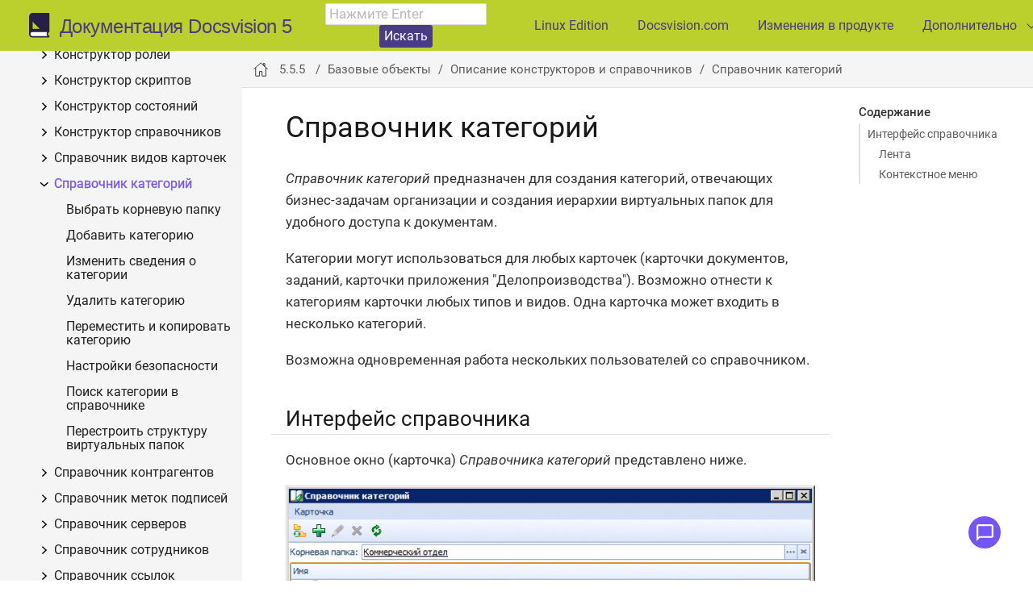

--- FILE ---
content_type: text/html
request_url: https://help.docsvision.com/dv5/backoffice/5.5.5/desdirs/categories/directory/
body_size: 5992
content:
<!DOCTYPE html>
<html lang="ru">
  <head>
    <meta charset="utf-8">
    <meta name="viewport" content="width=device-width,initial-scale=1">
<title>Справочник категорий :: Документация Docsvision 5</title>
    <link rel="prev" href="../../card-kinds/task-group/types-for-docs/">
    <link rel="next" href="../select-root-folder/">
    <meta name="generator" content="Antora 3.1.13">
    <link rel="stylesheet" href="../../../../../_/css/site.css">
    <link rel="stylesheet" href="../../../../../_/css/vendor/tabs.css">
    <link rel="stylesheet" href="../../../../../_/css/vendor/docsearch.min.css">
<link rel="stylesheet" href="../../../../../_/css/vendor/docsearch.override.css">
        <link rel="stylesheet" href="../../../../../_/css/nav.css">
    <meta name="page-component" content="backoffice">
    <meta name="page-version" content="5.5.5">
    <meta name="page-url" content="/backoffice/5.5.5/desdirs/categories/directory/">
    <!-- Yandex.Metrika counter -->

<script type="text/javascript" >
   (function(m,e,t,r,i,k,a){m[i]=m[i]||function(){(m[i].a=m[i].a||[]).push(arguments)};
   m[i].l=1*new Date();
   for (var j = 0; j < document.scripts.length; j++) {if (document.scripts[j].src === r) { return; }}
   k=e.createElement(t),a=e.getElementsByTagName(t)[0],k.async=1,k.src=r,a.parentNode.insertBefore(k,a)})
   (window, document, "script", "https://mc.yandex.ru/metrika/tag.js", "ym");

   ym(95506341, "init", {
        clickmap:true,
        trackLinks:true,
        accurateTrackBounce:true
   });
</script>

<noscript><div><img src="https://mc.yandex.ru/watch/95506341" style="position:absolute; left:-9999px;" alt="" /></div></noscript>
<!-- /Yandex.Metrika counter -->
<link rel="icon" href="../../../../../_/img/favicon.ico" type="image/x-icon">
  </head>
  <body class="article">
<header class="header">
  <nav class="navbar">
    <div class="navbar-brand">
      <a class="navbar-item logo" href="/dv5" title="Документация Docsvision 5">
        <img src="../../../../../_/img/logo.svg" alt="ДВ-Лого" width="24"></a>
      <a class="navbar-item title" href="/dv5">Документация Docsvision 5</a>
      <div class="navbar-item search hide-for-print">
        <div id="search-field" class="field search-field-header">
          <input id="search-input" type="text" placeholder="Нажмите Enter">
          <button class="header-search-button">Искать</button>
        </div>
      </div>
      <button class="navbar-burger" aria-controls="topbar-nav" aria-expanded="false" aria-label="Развернуть главное меню">
        <span></span>
        <span></span>
        <span></span>
      </button>
    </div>
    <div id="topbar-nav" class="navbar-menu">
      <div class="navbar-end">
        <a class="navbar-item" href="/dv6/">Linux Edition</a>
        <a class="navbar-item" href="https://docsvision.com/">Docsvision.com</a>
		<a class="navbar-item" href="/dv5/timeline/">Изменения в продукте</a>
        <div class="navbar-item has-dropdown is-hoverable">
          <div class="navbar-link">Дополнительно</div>
          <div class="navbar-dropdown is-right">
            <a class="navbar-item" href="https://docsvision.com/docs/webclient/5.5.17/JsDocApi/">Справочник JavaScript API модуля Web-клиент</a>
            <a class="navbar-item" href="https://github.com/Docsvision/WebClient-Samples">Docsvision Web-клиент. Примеры разработки</a>
            <a class="navbar-item" href="https://docsvision.com/info-centr/istoriya-izmeneniy-docsvision">История изменений Docsvision</a>
            <a class="navbar-item" href="https://docsvision.itsm365.com/sd/">Портал технической поддержки Docsvision</a>
          </div>
        </div>
      </div>
    </div>
  </nav>
</header>
<div class="body">
<aside class="nav-container nav-sidebar">
  <nav class="nav" aria-label="Docs">
  <div class="context">
    <span class="title">Базовые объекты 5.5.5</span>
  </div>
  <div class="nav-tree-toggle-container">
      <div class="nav-tree-toggle-loader"><div></div><div></div><div></div><div></div><div></div><div></div><div></div><div></div></div>
      <input type="checkbox" class="nav-tree-toggle" data-action="collapse/expand" />
      <span class="nav-tree-toggle-balloon" data-action="collapse">Свернуть все</span>
      <span class="nav-tree-toggle-balloon" data-action="expand">Развернуть все</span>
    </div>
  </nav>
</aside>
<main class="article" data-ceiling="topbar">
<div class="toolbar" role="navigation">
<button class="nav-toggle"></button>
  <a href="../../../../../" class="home-link"></a>
<nav class="breadcrumbs" aria-label="breadcrumbs">
  <ul>
    <li>
    5.5.5
    </li>
    <li><a href="../../../">Базовые объекты</a></li>
    <li>Описание конструкторов и справочников</li>
    <li><a href="./">Справочник категорий</a></li>
  </ul>
</nav>
</div>


<div class="content">
<aside class="toc sidebar" data-title="Содержание" data-levels="2">
  <div class="toc-menu"></div>
</aside>
<article class="doc">
<h1 class="page">Справочник категорий</h1>
<div id="preamble">
<div class="sectionbody">
<div class="paragraph">
<p><em>Справочник категорий</em> предназначен для создания категорий, отвечающих бизнес-задачам организации и создания иерархии виртуальных папок для удобного доступа к документам.</p>
</div>
<div class="paragraph">
<p>Категории могут использоваться для любых карточек (карточки документов, заданий, карточки приложения "Делопроизводства"). Возможно отнести к категориям карточки любых типов и видов. Одна карточка может входить в несколько категорий.</p>
</div>
<div class="paragraph">
<p>Возможна одновременная работа нескольких пользователей со справочником.</p>
</div>
</div>
</div>
<div class="sect1">
<h2 id="interface"><a class="anchor" href="#interface"></a>Интерфейс справочника</h2>
<div class="sectionbody">
<div class="paragraph">
<p>Основное окно (карточка) <em>Справочника категорий</em> представлено ниже.</p>
</div>
<div class="imageblock">
<div class="content">
<img src="../../_images/categories-directory.png" alt="Карточка &quot;Справочник категорий&quot;">
</div>
<div class="title">Рисунок 1. Карточка "Справочник категорий"</div>
</div>
<div class="ulist">
<div class="title">Окно включает следующие элементы:</div>
<ul>
<li>
<p><a href="#ribbon">Ленту</a>.</p>
</li>
<li>
<p>Поле для выбора корневой папки.</p>
</li>
<li>
<p>Дерево категорий.</p>
</li>
<li>
<p>Поле поиска.</p>
</li>
<li>
<p><a href="#context">Контекстное меню</a>.</p>
</li>
</ul>
</div>
<div class="sect2">
<h3 id="ribbon"><a class="anchor" href="#ribbon"></a>Лента</h3>
<div class="paragraph">
<p>Лента справочника расположена в верхней части окна (карточки) справочника.</p>
</div>
<div class="imageblock">
<div class="content">
<img src="../../_images/categories-ribbon.png" alt="Лента &quot;Справочника категорий&quot;">
</div>
<div class="title">Рисунок 2. Лента "Справочника категорий"</div>
</div>
<table class="tableblock frame-all grid-all stretch">
<caption class="title">Таблица 1. Состав кнопок перечислен в таблице.</caption>
<colgroup>
<col style="width: 10%;">
<col style="width: 20%;">
<col style="width: 70%;">
</colgroup>
<thead>
<tr>
<th class="tableblock halign-left valign-top">Кнопка</th>
<th class="tableblock halign-left valign-top">Название</th>
<th class="tableblock halign-left valign-top">Назначение</th>
</tr>
</thead>
<tbody>
<tr>
<td class="tableblock halign-left valign-top"><p class="tableblock"><span class="image"><img src="../../_images/buttons/restruct-folders.png" alt="Перестроить дерево"></span></p></td>
<td class="tableblock halign-left valign-top"><p class="tableblock"><a href="../rebuild-folder-tree/" class="xref page">Перестроить дерево папок</a></p></td>
<td class="tableblock halign-left valign-top"><p class="tableblock">Перестроение структуры виртуальных папок</p></td>
</tr>
<tr>
<td class="tableblock halign-left valign-top"><p class="tableblock"><span class="image"><img src="../../_images/buttons/plus-green.png" alt="Зелёный плюс"></span></p></td>
<td class="tableblock halign-left valign-top"><p class="tableblock"><a href="../category-new/" class="xref page">Добавить</a></p></td>
<td class="tableblock halign-left valign-top"><p class="tableblock">Создание новой категории</p></td>
</tr>
<tr>
<td class="tableblock halign-left valign-top"><p class="tableblock"><span class="image"><img src="../../_images/buttons/pencil-green.png" alt="Зелёный карандаш"></span></p></td>
<td class="tableblock halign-left valign-top"><p class="tableblock"><a href="../category-edit/" class="xref page">Редактировать</a></p></td>
<td class="tableblock halign-left valign-top"><p class="tableblock">Редактирование параметров выбранной категории</p></td>
</tr>
<tr>
<td class="tableblock halign-left valign-top"><p class="tableblock"><span class="image"><img src="../../_images/buttons/x-red.png" alt="Красный крестик"></span></p></td>
<td class="tableblock halign-left valign-top"><p class="tableblock"><a href="../category-delete/" class="xref page">Удалить</a></p></td>
<td class="tableblock halign-left valign-top"><p class="tableblock">Удаление выбранной категории</p></td>
</tr>
<tr>
<td class="tableblock halign-left valign-top"><p class="tableblock"><span class="image"><img src="../../_images/buttons/refresh.png" alt="Обновить"></span></p></td>
<td class="tableblock halign-left valign-top"><p class="tableblock">Обновить</p></td>
<td class="tableblock halign-left valign-top"><p class="tableblock">Обновление дерева категорий</p></td>
</tr>
</tbody>
</table>
</div>
<div class="sect2">
<h3 id="context"><a class="anchor" href="#context"></a>Контекстное меню</h3>
<div class="paragraph">
<p>Контекстное меню содержит пункты, дублирующие кнопки на <a href="#ribbon">ленте</a> справочника.</p>
</div>
<div class="imageblock">
<div class="content">
<img src="../../_images/categories-context.png" alt="Контекстное меню &quot;Справочника категорий&quot;">
</div>
<div class="title">Рисунок 3. Контекстное меню "Справочника категорий"</div>
</div>
<div class="ulist">
<div class="title">Меню включает следующие команды:</div>
<ul>
<li>
<p><a href="../category-new/" class="xref page">Добавить</a>.</p>
</li>
<li>
<p><a href="../category-edit/" class="xref page">Редактировать</a>.</p>
</li>
<li>
<p>Просмотреть.</p>
</li>
<li>
<p><a href="../category-delete/" class="xref page">Удалить</a>.</p>
</li>
<li>
<p><a href="../category-move/" class="xref page">Копировать</a>.</p>
</li>
<li>
<p><a href="../category-move/" class="xref page">Вставить</a>.</p>
</li>
<li>
<p><a href="../security-settings/" class="xref page">Безопасность</a>.</p>
</li>
<li>
<p>Свернуть/развернуть дочерние узлы&#8201;&#8212;&#8201;команда доступна для всех узлов и позволяет разворачивать и сворачивать как всё дерево, так и отдельные узлы внутри иерархии.</p>
</li>
</ul>
</div>
</div>
</div>
</div>
<nav class="pagination">
  <span class="prev"><a href="../../card-kinds/task-group/types-for-docs/">Типы карточек для документов</a></span>
  <span class="next"><a href="../select-root-folder/">Выбрать корневую папку</a></span>
</nav>
</article>
</div>
</main>
<div id="feedback">
    <div id="feedback-container">
    
    <button id="feedback-button" aria-label="Открыть меню обратной связи">
      <img src="../../../../../_/img/message.svg" alt="icon" class="msg-icon-xs">
    </button>

    <!-- Основное меню -->
    <div id="feedback-main-menu" class="feedback-modal" aria-hidden="true">
      <div class="feedback-modal-content">
        <header class="feedback-header">
          <h2><img src="../../../../../_/img/message.svg" alt="icon" class="msg-icon"> НАШЛИ ОШИБКУ?</h2>
          <p>Выделите её и вызовите этот диалог</p>
        </header>
        <div class="feedback-options">
          <button class="feedback-option" data-feedback="error">
            <img src="../../../../../_/img/emotion.svg" alt="icon" class="option-icon"> Ошибка
          </button>
          <button class="feedback-option" data-feedback="suggestion">
            <img src="../../../../../_/img/lamp.svg" alt="icon" class="option-icon"> У меня предложение
          </button>
        </div>
      </div>
    </div>

    <!-- Ошибка -->
    <div id="feedback-error" class="feedback-modal" aria-hidden="true">
      <div class="feedback-modal-content">
        <header class="feedback-header">
          <h2><img src="../../../../../_/img/message.svg" alt="icon" class="msg-icon"> ОШИБКА</h2>
          <p>Опишите ошибку</p>
        </header>
        <div class="feedback-body">
          <label for="error-text">Выделенный текст (Ctrl + Enter):</label>
          <textarea id="error-text" class="error-text-input" readonly></textarea>
          <label for="error-description">В чём ошибка?</label>
          <textarea id="error-description" class="error-description-input"></textarea>
          <div class="feedback-buttons">
            <button class="feedback-button feedback-back">Назад</button>
            <button class="feedback-button feedback-submit">Отправить</button>
          </div>
        </div>
      </div>
    </div>

    <!-- Предложение -->
    <div id="feedback-suggestion" class="feedback-modal" aria-hidden="true">
      <div class="feedback-modal-content">
        <header class="feedback-header">
          <h2><img src="../../../../../_/img/message.svg" alt="icon" class="msg-icon"> ПРЕДЛОЖЕНИЕ</h2>
          <p>Опишите ваше предложение</p>
        </header>
        <div class="feedback-body">
          <label for="error-text">Выделенный текст (Ctrl + Enter):</label>
          <textarea id="error-text" class="error-text-input" readonly></textarea>
          <label for="suggestion-text">Моё предложение:</label>
          <textarea id="suggestion-text" class="suggestion-text-input"></textarea>
          <div class="feedback-buttons">
            <button class="feedback-button feedback-back">Назад</button>
            <button class="feedback-button feedback-submit">Отправить</button>
          </div>
        </div>
      </div>
    </div>

    <!-- Предложение -->

    <!-- Подтверждение -->
  </div>
  
  <!-- Контейнер для сообщения об успешной отправке -->
  <div id="success-message" class="success-message" aria-live="polite"></div>
</div></div>
<footer class="footer">
  <p>©2026 «ДоксВижн». <a href="https://docsvision.com/privacy-policy/">Политика конфиденциальности</a>.</p>
  <p>Дата последней сборки: понедельник, 12 января 2026 г. в 09:42</p>
</footer>
<script src="../../../../../site-navigation-data.js"></script>
<script src="../../../../../_/js/vendor/icondefs.js"></script>
<script id="navigator-script" src="../../../../../_/js/nav.js"
  data-t-home="Домой"
  data-t-current-version="Последняя версия"
  data-t-previous-versions="Предыдущие версии"
  data-t-prerelease-versions="Версии в разработке"
  data-t-previous-version="Предыдущая версия",
  data-t-no-version="Не версионируется",
  data-t-no-version-brief="н/в",
  data-t-download="Скачать PDF версии">
</script>
<script id="site-script" src="../../../../../_/js/site.js" data-ui-root-path="../../../../../_"></script>
<script async src="../../../../../_/js/vendor/tabs.js"></script>
<script async src="../../../../../_/js/vendor/highlight.js"></script>
<script src="../../../../../_/js/vendor/docsearch.min.js"></script>
<script>
  const collectionName = 'help_dv5';
  const goToSearchPage = (value) => {
    let hrefUrl = '/search?';
    if (collectionName !== "help") {
      //пример адреса: https://doc-online-vdv.digdes.com/dv5/upgrade/
      //"dv5" - версия сайта
      //добавляем версию сайта в hrefUrl перед '/search?'
      const siteVersion = window.location.pathname.split('/')[1];
      hrefUrl = '/' + siteVersion + '/' + hrefUrl;
    }
     document.location.href = hrefUrl + 'help_dv5[query]=' + value;
  }
  const searchInput = document.querySelector('#search-input');
  searchInput?.addEventListener('keydown', function (e) {
    if (e.key === 'Enter') {
      e.preventDefault();
      e.stopPropagation();
      e.stopImmediatePropagation();
      goToSearchPage(e.target.value);
    }
  })
  document.querySelector('.header-search-button')?.addEventListener('click', function (e) {
    e.preventDefault();
    e.stopPropagation();
    e.stopImmediatePropagation();
    goToSearchPage(searchInput.value);
  })
  docsearch({
    inputSelector: '#search-input',
    typesenseCollectionName: 'help_dv5',
    typesenseServerConfig: {
      nodes: [{
        host: window.location.hostname,
        port: '443',
        protocol: 'https'
      }],
      apiKey: 'qS5YXVohjNODJiJQLHjUvypYlxH1QzUG',
    },
    typesenseSearchParams: {
      per_page: 15,
      infix: 'always',
    },
  });
</script>
<script async src="../../../../../_/js/vendor/medium-zoom.js"></script>
<script defer src="../../../../../_/js/vendor/feedback.js"></script>
<script async src="../../../../../_/js/vendor/results-page.js"></script>
  </body>
</html>


--- FILE ---
content_type: text/css
request_url: https://help.docsvision.com/dv5/_/css/site.css
body_size: 15860
content:
@font-face{font-family:Roboto;font-style:normal;font-weight:400;src:url(../font/roboto-latin-400-normal.woff2) format("woff2"),url(../font/roboto-latin-400-normal.woff) format("woff");unicode-range:U+00??,U+0131,U+0152-0153,U+02bb-02bc,U+02c6,U+02da,U+02dc,U+2000-206f,U+2074,U+20ac,U+2122,U+2191,U+2193,U+2212,U+2215,U+feff,U+fffd}@font-face{font-family:Roboto;font-style:normal;font-weight:400;src:url(../font/roboto-cyrillic-400-normal.woff2) format("woff2");unicode-range:U+0301,U+0400-045f,U+0490-0491,U+04b0-04b1,U+2116}@font-face{font-family:Roboto;font-style:italic;font-weight:400;src:url(../font/roboto-latin-400-italic.woff2) format("woff2"),url(../font/roboto-latin-400-italic.woff) format("woff");unicode-range:U+00??,U+0131,U+0152-0153,U+02bb-02bc,U+02c6,U+02da,U+02dc,U+2000-206f,U+2074,U+20ac,U+2122,U+2191,U+2193,U+2212,U+2215,U+feff,U+fffd}@font-face{font-family:Roboto;font-style:italic;font-weight:400;src:url(../font/roboto-cyrillic-400-italic.woff2) format("woff2");unicode-range:U+0301,U+0400-045f,U+0490-0491,U+04b0-04b1,U+2116}@font-face{font-family:Roboto;font-style:normal;font-weight:600;src:url(../font/roboto-latin-500-normal.woff2) format("woff2"),url(../font/roboto-latin-500-normal.woff) format("woff");unicode-range:U+00??,U+0131,U+0152-0153,U+02bb-02bc,U+02c6,U+02da,U+02dc,U+2000-206f,U+2074,U+20ac,U+2122,U+2191,U+2193,U+2212,U+2215,U+feff,U+fffd}@font-face{font-family:Roboto;font-style:normal;font-weight:600;src:url(../font/roboto-cyrillic-500-normal.woff2) format("woff2");unicode-range:U+0301,U+0400-045f,U+0490-0491,U+04b0-04b1,U+2116}@font-face{font-family:Roboto;font-style:italic;font-weight:600;src:url(../font/roboto-latin-500-italic.woff2) format("woff2"),url(../font/roboto-latin-500-italic.woff) format("woff");unicode-range:U+00??,U+0131,U+0152-0153,U+02bb-02bc,U+02c6,U+02da,U+02dc,U+2000-206f,U+2074,U+20ac,U+2122,U+2191,U+2193,U+2212,U+2215,U+feff,U+fffd}@font-face{font-family:Roboto;font-style:italic;font-weight:600;src:url(../font/roboto-cyrillic-500-italic.woff2) format("woff2");unicode-range:U+0301,U+0400-045f,U+0490-0491,U+04b0-04b1,U+2116}@font-face{font-family:Roboto Mono;font-style:normal;font-weight:400;src:url(../font/roboto-mono-latin-400-normal.woff2) format("woff2"),url(../font/roboto-mono-latin-400-normal.woff) format("woff");unicode-range:U+00??,U+0131,U+0152-0153,U+02bb-02bc,U+02c6,U+02da,U+02dc,U+2000-206f,U+2074,U+20ac,U+2122,U+2191,U+2193,U+2212,U+2215,U+feff,U+fffd}@font-face{font-family:Roboto Mono;font-style:normal;font-weight:400;src:url(../font/roboto-mono-cyrillic-400-normal.woff2) format("woff2");unicode-range:U+0301,U+0400-045f,U+0490-0491,U+04b0-04b1,U+2116}@font-face{font-family:Roboto Mono;font-style:normal;font-weight:600;src:url(../font/roboto-mono-latin-500-normal.woff2) format("woff2"),url(../font/roboto-mono-latin-500-normal.woff) format("woff");unicode-range:U+00??,U+0131,U+0152-0153,U+02bb-02bc,U+02c6,U+02da,U+02dc,U+2000-206f,U+2074,U+20ac,U+2122,U+2191,U+2193,U+2212,U+2215,U+feff,U+fffd}@font-face{font-family:Roboto Mono;font-style:normal;font-weight:600;src:url(../font/roboto-mono-cyrillic-500-normal.woff2) format("woff2");unicode-range:U+0301,U+0400-045f,U+0490-0491,U+04b0-04b1,U+2116}@font-face{font-family:Roboto Mono;font-style:normal;font-weight:500;src:url(../font/roboto-mono-cyrillic-500-normal.woff2) format("woff2");unicode-range:U+0301,U+0400-045f,U+0490-0491,U+04b0-04b1,U+2116}@font-face{font-family:Material Icons;font-style:normal;font-display:swap;font-weight:400;src:url(../font/material-icons-base-400-normal.woff2) format("woff2"),url(../font/material-icons-base-400-normal.woff) format("woff")}:root{--color-white:#fff;--color-smoke-10:#fefefe;--color-smoke-30:#fafafa;--color-smoke-50:#f5f5f5;--color-smoke-70:#f0f0f0;--color-smoke-90:#e1e1e1;--color-gray-10:#c1c1c1;--color-gray-30:#9c9c9c;--color-gray-40:#8e8e8e;--color-gray-50:grey;--color-gray-70:#5d5d5d;--color-jet-20:#4a4a4a;--color-jet-30:#424242;--color-jet-50:#333;--color-jet-70:#222;--color-jet-80:#191919;--color-black:#000;--color-dv-green:#bbd02d;--color-dv-font:#4a3b87;--hover-green:#adc229;--rem-base:18;--body-font-size:1.0625em;--body-font-size--desktop:1.125em;--body-font-size--print:0.9375em;--body-line-height:1.15;--body-font-color:var(--color-jet-70);--body-font-family:"Roboto",sans-serif;--body-font-weight-bold:600;--monospace-font-family:"Roboto Mono",monospace;--monospace-font-weight-bold:600;--body-background:var(--color-white);--panel-background:var(--color-smoke-50);--panel-border-color:var(--color-smoke-90);--scrollbar-track-color:var(--color-smoke-30);--scrollbar-thumb-color:var(--color-gray-10);--scrollbar_hover-thumb-color:var(--color-gray-30);--navbar-background:var(--color-dv-green);--navbar-font-color:var(--color-dv-font);--navbar_hover-background:var(--hover-green);--navbar-button-background:var(--color-white);--navbar-button-border-color:var(--panel-border-color);--navbar-button-font-color:var(--color-dv-font);--navbar-menu-border-color:var(--panel-border-color);--navbar-menu-background:var(--color-white);--navbar-menu-font-color:var(--body-font-color);--navbar-menu_hover-background:var(--color-smoke-50);--nav-background:var(--panel-background);--nav-border-color:var(--color-gray-10);--nav-line-height:1.35;--nav-heading-font-color:var(--color-jet-30);--nav-muted-color:var(--color-gray-70);--nav-panel-divider-color:var(--color-smoke-90);--nav-secondary-background:var(--color-smoke-70);--toolbar-background:var(--panel-background);--toolbar-border-color:var(--panel-border-color);--toolbar-font-color:var(--color-gray-70);--toolbar-muted-color:var(--color-gray-40);--page-version-menu-background:var(--color-smoke-70);--page-version-missing-font-color:var(--color-gray-40);--caution-color:#a0439c;--caution-on-color:var(--color-white);--important-color:#d32f2f;--important-on-color:var(--color-white);--note-color:#217ee7;--note-on-color:var(--color-white);--tip-color:#41af46;--tip-on-color:var(--color-white);--warning-color:#e18114;--warning-on-color:var(--color-white);--doc-font-color:var(--color-jet-50);--doc-font-size:inherit;--doc-font-size--desktop:calc(17/var(--rem-base)*1rem);--doc-line-height:1.6;--doc-margin:0 auto;--doc-margin--desktop:0 2rem;--heading-font-color:var(--color-jet-80);--heading-font-weight:normal;--alt-heading-font-weight:var(--body-font-weight-bold);--section-divider-color:var(--panel-border-color);--link-font-color:#7555f9;--link_hover-font-color:#4c22f7;--link_unresolved-font-color:var(--important-color);--abstract-background:var(--color-smoke-70);--abstract-font-color:var(--color-jet-20);--abstract-border-color:var(--panel-border-color);--admonition-background:var(--panel-background);--admonition-label-font-weight:var(--body-font-weight-bold);--caption-font-color:var(--color-gray-70);--caption-font-style:italic;--caption-font-weight:var(--body-font-weight-bold);--code-background:var(--panel-background);--code-font-color:var(--body-font-color);--example-background:var(--color-white);--example-border-color:var(--color-gray-70);--kbd-background:var(--panel-background);--kbd-border-color:var(--color-gray-10);--pre-background:var(--panel-background);--pre-border-color:var(--panel-border-color);--pre-annotation-font-color:var(--color-gray-50);--quote-background:var(--panel-background);--quote-border-color:var(--color-gray-70);--quote-font-color:var(--color-gray-70);--quote-attribution-font-color:var(--color-gray-40);--sidebar-background:var(--color-smoke-90);--table-border-color:var(--panel-border-color);--table-stripe-background:var(--panel-background);--table-footer-background:linear-gradient(180deg,var(--color-smoke-70) 0%,var(--color-white));--toc-font-color:var(--nav-muted-color);--toc-heading-font-color:var(--doc-font-color);--toc-border-color:var(--panel-border-color);--toc-line-height:1.2;--footer-line-height:var(--doc-line-height);--footer-background:var(--color-smoke-90);--footer-font-color:var(--color-gray-70);--footer-link-font-color:var(--color-jet-80);--navbar-height:calc(63/var(--rem-base)*1rem);--toolbar-height:calc(45/var(--rem-base)*1rem);--drawer-height:var(--toolbar-height);--body-top:var(--navbar-height);--body-min-height:calc(100vh - var(--body-top));--nav-height:calc(var(--body-min-height) - var(--toolbar-height));--nav-height--desktop:var(--body-min-height);--nav-panel-menu-height:calc(100% - var(--drawer-height));--nav-panel-explore-height:calc(50% + var(--drawer-height));--nav-width:calc(300/var(--rem-base)*1rem);--nav-width--big:calc(340/var(--rem-base)*1rem);--nav-width--2k:calc(400/var(--rem-base)*1rem);--toc-top:calc(var(--body-top) + var(--toolbar-height));--toc-height:calc(100vh - var(--toc-top) - 2.5rem);--toc-width:calc(162/var(--rem-base)*1rem);--toc-width--widescreen:calc(216/var(--rem-base)*1rem);--doc-max-width:calc(828/var(--rem-base)*1rem);--doc-max-width--desktop:calc(948/var(--rem-base)*1rem);--doc-max-width--desktop--big:calc(1024/var(--rem-base)*1rem);--doc-max-width--desktop--2k:calc(1400/var(--rem-base)*1rem);--z-index-nav:1;--z-index-toolbar:4;--z-index-page-version-menu:5;--z-index-navbar:6}*,::after,::before{-webkit-box-sizing:inherit;box-sizing:inherit}html{-webkit-box-sizing:border-box;box-sizing:border-box;font-size:1.0625em;font-size:var(--body-font-size);height:100%;scroll-behavior:smooth}@media screen and (min-width:1024px){html{font-size:1.125em;font-size:var(--body-font-size--desktop)}}body{background:#fff;background:var(--body-background);color:#222;color:var(--body-font-color);font-family:Roboto,sans-serif;font-family:var(--body-font-family);line-height:1.15;line-height:var(--body-line-height);margin:0;-moz-tab-size:4;-o-tab-size:4;tab-size:4;word-wrap:anywhere}a{text-decoration:none}a:hover{text-decoration:underline}a:active{background-color:none}code,kbd,pre{font-family:Roboto Mono,monospace;font-family:var(--monospace-font-family)}b,dt,strong,th{font-weight:600;font-weight:var(--body-font-weight-bold)}sub,sup{font-size:75%;line-height:0;position:relative;vertical-align:baseline}sub{bottom:-.25em}sup{top:-.5em}em em{font-style:normal}strong strong{font-weight:400}button{cursor:pointer;font-family:inherit;font-size:1em;line-height:1.15;line-height:var(--body-line-height);margin:0}button::-moz-focus-inner{border:none;padding:0}summary{cursor:pointer;-webkit-tap-highlight-color:transparent;outline:none}table{border-collapse:collapse;word-wrap:normal}object[type="image/svg+xml"]:not([width]){width:-webkit-fit-content;width:-moz-fit-content;width:fit-content}::-webkit-input-placeholder{opacity:.5}::-moz-placeholder{opacity:.5}:-ms-input-placeholder{opacity:.5}::-ms-input-placeholder{opacity:.5}::placeholder{opacity:.5}@media (pointer:fine){@supports (scrollbar-width:thin){html{scrollbar-color:#c1c1c1 #fafafa;scrollbar-color:var(--scrollbar-thumb-color) var(--scrollbar-track-color)}body *{scrollbar-width:thin;scrollbar-color:#c1c1c1 transparent;scrollbar-color:var(--scrollbar-thumb-color) transparent}}html::-webkit-scrollbar{background-color:#fafafa;background-color:var(--scrollbar-track-color);height:12px;width:12px}body ::-webkit-scrollbar{height:6px;width:6px}::-webkit-scrollbar-thumb{background-clip:padding-box;background-color:#c1c1c1;background-color:var(--scrollbar-thumb-color);border:3px solid transparent;border-radius:12px}body ::-webkit-scrollbar-thumb{border-width:1.75px;border-radius:6px}::-webkit-scrollbar-thumb:hover{background-color:#9c9c9c;background-color:var(--scrollbar_hover-thumb-color)}}@media screen and (min-width:1024px){.body{display:-webkit-box;display:-ms-flexbox;display:flex}}@media screen and (max-width:1023.5px){html.is-clipped--nav{overflow-y:hidden}}.nav-container{position:fixed;top:3.5rem;top:var(--navbar-height);left:0;width:100%;font-size:.94444rem;font-size:calc(17/var(--rem-base)*1rem);z-index:1;z-index:var(--z-index-nav);visibility:hidden}@media screen and (min-width:769px){.nav-container{width:16.66667rem;width:var(--nav-width)}}@media screen and (min-width:1024px){.nav-container{font-size:.86111rem;font-size:calc(15.5/var(--rem-base)*1rem);-webkit-box-flex:0;-ms-flex:none;flex:none;position:static;top:0;visibility:visible}}@media screen and (min-width:1600px){.nav-container{width:18.88889rem;width:var(--nav-width--big)}}.nav-container.is-active{visibility:visible}@media screen and (min-width:2000px){.nav-container{width:22.22222rem;width:var(--nav-width--2k)}}.nav{background:#f5f5f5;background:var(--nav-background);position:relative;top:2.5rem;top:var(--toolbar-height);height:calc(100vh - 6rem);height:var(--nav-height)}@media screen and (min-width:769px){.nav{-webkit-box-shadow:.5px 0 3px #c1c1c1;box-shadow:.5px 0 3px #c1c1c1;-webkit-box-shadow:.5px 0 3px var(--nav-border-color);box-shadow:.5px 0 3px var(--nav-border-color)}}@media screen and (min-width:1024px){.nav{top:3.5rem;top:var(--navbar-height);-webkit-box-shadow:none;box-shadow:none;position:sticky;height:calc(100vh - 3.5rem);height:var(--nav-height--desktop)}}.nav a{color:inherit}.nav .panels{display:-webkit-box;display:-ms-flexbox;display:flex;-webkit-box-orient:vertical;-webkit-box-direction:normal;-ms-flex-direction:column;flex-direction:column;height:inherit}.nav-panel-menu{overflow-y:scroll;-ms-scroll-chaining:none;overscroll-behavior:none;height:calc(100% - 2.5rem);height:var(--nav-panel-menu-height)}.nav-panel-menu:not(.is-active) .nav-menu{opacity:.75}.nav-panel-menu:not(.is-active)::after{content:"";background:rgba(0,0,0,.5);display:block;position:absolute;top:0;right:0;bottom:0;left:0}.nav-menu{min-height:100%;padding:.5rem .75rem;line-height:1.35;line-height:var(--nav-line-height);position:relative}.nav-menu-toggle{background:transparent url(../img/octicons-16.svg#view-unfold) no-repeat 50%/100% 100%;border:none;float:right;height:1em;margin-right:-.5rem;opacity:.75;outline:none;padding:0;position:sticky;top:.85rem;top:calc((var(--nav-line-height) - .5)*1rem);visibility:hidden;width:1em}.nav-menu-toggle.is-active{background-image:url(../img/octicons-16.svg#view-fold)}.nav-panel-menu.is-active:hover .nav-menu-toggle{visibility:visible}.nav-menu h3.title{color:#424242;color:var(--nav-heading-font-color);font-size:inherit;font-weight:600;font-weight:var(--body-font-weight-bold);margin:0;padding:.25em 0 .125em}.nav-list{list-style:none;margin:0 0 0 .75rem;padding:0}.nav-menu>.nav-list+.nav-list{margin-top:.5rem}.nav-item{margin-top:.5em}.nav-item-toggle~.nav-list{padding-bottom:.125rem}.nav-item[data-depth="0"]>.nav-list:first-child{display:block;margin:0}.nav-item:not(.is-active)>.nav-list{display:none}.nav-item-toggle{background:transparent url(../img/caret.svg) no-repeat 50%/50%;border:none;outline:none;line-height:inherit;padding:0;position:absolute;height:1.35em;height:calc(var(--nav-line-height)*1em);width:1.35em;width:calc(var(--nav-line-height)*1em);margin-top:-.05em;margin-left:-1.35em;margin-left:calc(var(--nav-line-height)*-1em)}.nav-item.is-active>.nav-item-toggle{-webkit-transform:rotate(90deg);transform:rotate(90deg)}.is-current-page>.nav-link,.is-current-page>.nav-text{font-weight:600;font-weight:var(--body-font-weight-bold)}.nav-panel-explore{background:#f5f5f5;background:var(--nav-background);display:-webkit-box;display:-ms-flexbox;display:flex;-webkit-box-orient:vertical;-webkit-box-direction:normal;-ms-flex-direction:column;flex-direction:column;position:absolute;top:0;right:0;bottom:0;left:0}.nav-panel-explore:not(:first-child){top:auto;max-height:calc(50% + 2.5rem);max-height:var(--nav-panel-explore-height)}.nav-panel-explore .context{font-size:.83333rem;font-size:calc(15/var(--rem-base)*1rem);-ms-flex-negative:0;flex-shrink:0;color:#5d5d5d;color:var(--nav-muted-color);-webkit-box-shadow:0 -1px 0 #e1e1e1;box-shadow:0 -1px 0 #e1e1e1;-webkit-box-shadow:0 -1px 0 var(--nav-panel-divider-color);box-shadow:0 -1px 0 var(--nav-panel-divider-color);padding:0 .5rem;display:-webkit-box;display:-ms-flexbox;display:flex;-webkit-box-align:center;-ms-flex-align:center;align-items:center;-webkit-box-pack:justify;-ms-flex-pack:justify;justify-content:space-between;line-height:1;height:2.5rem;height:var(--drawer-height)}.nav-panel-explore:not(:first-child) .context{cursor:pointer}.nav-panel-explore .context .version{display:-webkit-box;display:-ms-flexbox;display:flex;-webkit-box-align:inherit;-ms-flex-align:inherit;align-items:inherit}.nav-panel-explore .context .version::after{content:"";background:url(../img/chevron.svg) no-repeat 100%/auto 100%;width:1.25em;height:.75em}.nav-panel-explore .components{line-height:1.35;line-height:var(--nav-line-height);-webkit-box-flex:1;-ms-flex-positive:1;flex-grow:1;-webkit-box-shadow:inset 0 1px 5px #e1e1e1;box-shadow:inset 0 1px 5px #e1e1e1;-webkit-box-shadow:inset 0 1px 5px var(--nav-panel-divider-color);box-shadow:inset 0 1px 5px var(--nav-panel-divider-color);background:#f0f0f0;background:var(--nav-secondary-background);padding:.75rem .75rem 0;margin:0;overflow-y:scroll;-ms-scroll-chaining:none;overscroll-behavior:none;max-height:100%;display:block}.nav-panel-explore:not(.is-active) .components{display:none}.nav-panel-explore .component{display:block}.nav-panel-explore .component+.component{margin-top:.75rem}.nav-panel-explore .component:last-child{margin-bottom:.75rem}.nav-panel-explore .component .title{font-weight:600;font-weight:var(--body-font-weight-bold);text-indent:.375rem hanging}.nav-panel-explore .versions{display:-webkit-box;display:-ms-flexbox;display:flex;-ms-flex-wrap:wrap;flex-wrap:wrap;padding-left:0;margin:-.125rem -.375rem 0 .375rem;line-height:1;list-style:none}.nav-panel-explore .component .version{margin:.375rem .375rem 0 0}.nav-panel-explore .component .version a{background:#c1c1c1;background:var(--nav-border-color);border-radius:.25rem;white-space:nowrap;padding:.25em .5em;display:inherit;opacity:.75}.nav-panel-explore .component .is-current a{background:#424242;background:var(--nav-heading-font-color);color:#f0f0f0;color:var(--nav-secondary-background);font-weight:600;font-weight:var(--body-font-weight-bold);opacity:1}.body .nav div.context{display:none}.nav-tree-toggle-container{position:absolute;top:0;right:20px;height:25px;width:50px;display:inline-block;z-index:1}.nav-tree-toggle{position:absolute;top:0;right:0;width:1.25rem;width:calc(var(--toolbar-height)/2);height:1.25rem;height:calc(var(--toolbar-height)/2);visibility:hidden;margin:2px 0 0}.nav-tree-toggle::after,.nav-tree-toggle::before{content:"";display:inline-block;position:absolute;width:100%;height:100%;background-size:contain;background-repeat:no-repeat;background-position:50%;opacity:.7;z-index:1;cursor:pointer;visibility:hidden}.nav-tree-toggle:hover::after,.nav-tree-toggle:hover::before{opacity:1}.nav-tree-toggle::before{background-image:url(../img/collapse.svg)}.nav-tree-toggle::after{background-image:url(../img/expand.svg)}.nav-tree-toggle:checked::after,.nav-tree-toggle:not(:checked)::before{visibility:visible}.nav-tree-toggle-balloon{position:absolute;top:0;right:0;-webkit-transform:translateY(calc(-100% + 1px));transform:translateY(calc(-100% + 1px));background:#271f47;color:#fff;opacity:.75;font-size:.75rem;width:140px;padding:5px;border-radius:5px;visibility:hidden;text-align:center}.nav-tree-toggle:checked:hover~.nav-tree-toggle-balloon[data-action=expand],.nav-tree-toggle:not(:checked):hover~.nav-tree-toggle-balloon[data-action=collapse]{visibility:visible}.nav-tree-toggle-loader,.nav-tree-toggle-loader div,.nav-tree-toggle-loader div::after{-webkit-box-sizing:border-box;box-sizing:border-box}.nav-tree-toggle-loader{display:none;position:absolute;width:80px;height:80px;color:#271f47;-webkit-transform:scale(.3);transform:scale(.3);left:-30px;top:-25px}.nav-tree-toggle-container.process .nav-tree-toggle-loader{display:inline-block}.nav-tree-toggle-loader div{-webkit-animation:nav-tree-toggle-loader 1.2s cubic-bezier(.5,0,.5,1) infinite;animation:nav-tree-toggle-loader 1.2s cubic-bezier(.5,0,.5,1) infinite;-webkit-transform-origin:40px 40px;transform-origin:40px 40px}.nav-tree-toggle-loader div::after{content:" ";display:block;position:absolute;width:7.2px;height:7.2px;border-radius:50%;background:currentColor;margin:-3.6px 0 0 -3.6px}.nav-tree-toggle-loader div:first-child{-webkit-animation-delay:-36ms;animation-delay:-36ms}.nav-tree-toggle-loader div:first-child::after{top:62.62742px;left:62.62742px}.nav-tree-toggle-loader div:nth-child(2){-webkit-animation-delay:-72ms;animation-delay:-72ms}.nav-tree-toggle-loader div:nth-child(2)::after{top:67.71281px;left:56px}.nav-tree-toggle-loader div:nth-child(3){-webkit-animation-delay:-.108s;animation-delay:-.108s}.nav-tree-toggle-loader div:nth-child(3)::after{top:70.90963px;left:48.28221px}.nav-tree-toggle-loader div:nth-child(4){-webkit-animation-delay:-.144s;animation-delay:-.144s}.nav-tree-toggle-loader div:nth-child(4)::after{top:72px;left:40px}.nav-tree-toggle-loader div:nth-child(5){-webkit-animation-delay:-.18s;animation-delay:-.18s}.nav-tree-toggle-loader div:nth-child(5)::after{top:70.90963px;left:31.71779px}.nav-tree-toggle-loader div:nth-child(6){-webkit-animation-delay:-.216s;animation-delay:-.216s}.nav-tree-toggle-loader div:nth-child(6)::after{top:67.71281px;left:24px}.nav-tree-toggle-loader div:nth-child(7){-webkit-animation-delay:-.252s;animation-delay:-.252s}.nav-tree-toggle-loader div:nth-child(7)::after{top:62.62742px;left:17.37258px}.nav-tree-toggle-loader div:nth-child(8){-webkit-animation-delay:-.288s;animation-delay:-.288s}.nav-tree-toggle-loader div:nth-child(8)::after{top:56px;left:12.28719px}@-webkit-keyframes nav-tree-toggle-loader{0%{-webkit-transform:rotate(0deg);transform:rotate(0deg)}to{-webkit-transform:rotate(1turn);transform:rotate(1turn)}}@keyframes nav-tree-toggle-loader{0%{-webkit-transform:rotate(0deg);transform:rotate(0deg)}to{-webkit-transform:rotate(1turn);transform:rotate(1turn)}}.article-banner{-webkit-box-align:center;-ms-flex-align:center;align-items:center;background:transparent;border:1px solid #7555f9;border:1px solid var(--link-font-color);color:var(--color-brand-blue-secondary);display:-webkit-box;display:-ms-flexbox;display:flex;line-height:1;border-radius:3px;font-weight:600;font-weight:var(--body-font-weight-bold);margin:2rem auto 0;max-width:46rem;max-width:var(--doc-max-width);padding:1rem}@media screen and (min-width:1024px){.article-banner{-webkit-box-flex:1;-ms-flex:auto;flex:auto;font-size:.88889rem;font-size:calc(16/var(--rem-base)*1rem);margin:2rem 2rem 0;max-width:52.66667rem;max-width:var(--doc-max-width--desktop);min-width:0}}.article-banner p{font-size:.88889rem;font-size:calc(16/var(--rem-base)*1rem);margin:0 1rem 0 0;color:var(--color-brand-blue-secondary)}.article-banner svg{margin-right:10px;margin-bottom:10px;font-size:var(--heading-h3)}.article-banner a.btn{color:#7555f9;color:var(--link-font-color);display:block;font-weight:600;font-weight:var(--body-font-weight-bold);letter-spacing:-.025em;line-height:1;margin-left:auto;padding:.875rem 1.5rem;text-decoration:none;-webkit-transition:background-color .3s,color .3s;transition:background-color .3s,color .3s;white-space:nowrap;border:1px solid #7555f9;border:1px solid var(--link-font-color);font-size:.88889rem;font-size:calc(16/var(--rem-base)*1rem)}.article-banner a.btn:focus,.article-banner a.btn:hover{background-color:#7555f9;background-color:var(--link-font-color);color:#fff;color:var(--color-white)}body.-toc aside.toc.sidebar{display:none}@media screen and (max-width:1023.5px){aside.toc.sidebar{display:none}main>.content{overflow-x:auto}}@media screen and (min-width:1024px){main{-webkit-box-flex:1;-ms-flex:auto;flex:auto;min-width:0}main>.content{display:-webkit-box;display:-ms-flexbox;display:flex}aside.toc.embedded{display:none}aside.toc.sidebar{-webkit-box-flex:0;-ms-flex:0 0 9rem;flex:0 0 9rem;-ms-flex:0 0 var(--toc-width);flex:0 0 var(--toc-width);-webkit-box-ordinal-group:2;-ms-flex-order:1;order:1}}@media screen and (min-width:1216px){aside.toc.sidebar{-ms-flex-preferred-size:12rem;flex-basis:12rem;-ms-flex-preferred-size:var(--toc-width--widescreen);flex-basis:var(--toc-width--widescreen)}}.toolbar{color:#5d5d5d;color:var(--toolbar-font-color);-webkit-box-align:center;-ms-flex-align:center;align-items:center;background-color:#f5f5f5;background-color:var(--toolbar-background);-webkit-box-shadow:0 1px 0 #e1e1e1;box-shadow:0 1px 0 #e1e1e1;-webkit-box-shadow:0 1px 0 var(--toolbar-border-color);box-shadow:0 1px 0 var(--toolbar-border-color);display:-webkit-box;display:-ms-flexbox;display:flex;font-size:.83333rem;font-size:calc(15/var(--rem-base)*1rem);min-height:2.5rem;min-height:var(--toolbar-height);-webkit-box-pack:start;-ms-flex-pack:start;justify-content:flex-start;position:sticky;top:3.5rem;top:var(--navbar-height);z-index:4;z-index:var(--z-index-toolbar)}.toolbar a{color:inherit}.nav-toggle{background:url(../img/menu.svg) no-repeat 50% 47.5%;background-size:49%;border:none;outline:none;line-height:inherit;padding:0;height:2.5rem;height:var(--toolbar-height);width:2.5rem;width:var(--toolbar-height);margin-right:-.25rem}@media screen and (min-width:1024px){.nav-toggle{display:none}}.nav-toggle.is-active{background-image:url(../img/back.svg);background-size:41.5%}.home-link{display:block;background:url(../img/home-o.svg) no-repeat 50%;height:1.25rem;height:calc(var(--toolbar-height)/2);width:1.25rem;width:calc(var(--toolbar-height)/2);margin:.625rem;margin:calc(var(--toolbar-height)/4)}.home-link.is-current,.home-link:hover{background-image:url(../img/home.svg)}.edit-this-page{display:none;padding-right:.5rem}@media screen and (min-width:1024px){.edit-this-page{display:block}}.toolbar .edit-this-page a{color:#8e8e8e;color:var(--toolbar-muted-color)}.breadcrumbs{display:none;-webkit-box-flex:1;-ms-flex:1 1;flex:1 1;padding:0 .5rem 0 .75rem;line-height:1.35;line-height:var(--nav-line-height)}@media screen and (min-width:1024px){.breadcrumbs{display:block}}a+.breadcrumbs{padding-left:.05rem}.breadcrumbs ul{display:-webkit-box;display:-ms-flexbox;display:flex;-ms-flex-wrap:wrap;flex-wrap:wrap;margin:0;padding:0;list-style:none}.breadcrumbs li{display:inline;margin:0}.breadcrumbs li::after{content:"/";padding:0 .5rem}.breadcrumbs li:last-of-type::after{content:none}.page-versions{margin:0 .2rem 0 auto;position:relative;line-height:1}@media screen and (min-width:1024px){.page-versions{margin-right:.7rem}}.page-versions .version-menu-toggle{color:inherit;background:url(../img/chevron.svg) no-repeat;background-position:right .5rem top 50%;background-size:auto .75em;border:none;outline:none;line-height:inherit;padding:.5rem 1.5rem .5rem .5rem;position:relative;z-index:5;z-index:var(--z-index-page-version-menu)}.page-versions .version-menu{display:-webkit-box;display:-ms-flexbox;display:flex;min-width:100%;-webkit-box-orient:vertical;-webkit-box-direction:normal;-ms-flex-direction:column;flex-direction:column;-webkit-box-align:end;-ms-flex-align:end;align-items:flex-end;background:-webkit-gradient(linear,left top,left bottom,from(#f0f0f0),to(#f0f0f0)) no-repeat;background:linear-gradient(180deg,#f0f0f0 0,#f0f0f0) no-repeat;background:-webkit-gradient(linear,left top,left bottom,from(var(--page-version-menu-background)),to(var(--page-version-menu-background))) no-repeat;background:linear-gradient(180deg,var(--page-version-menu-background) 0,var(--page-version-menu-background)) no-repeat;padding:1.375rem 1.5rem .5rem .5rem;position:absolute;top:0;right:0;white-space:nowrap}.page-versions:not(.is-active) .version-menu{display:none}.page-versions .version{display:block;padding-top:.5rem}.page-versions .version.is-current{display:none}.page-versions .version.is-missing{color:#8e8e8e;color:var(--page-version-missing-font-color);font-style:italic;text-decoration:none}.toc-menu{color:#5d5d5d;color:var(--toc-font-color)}.toc.sidebar .toc-menu{margin-right:.75rem;position:sticky;top:6rem;top:var(--toc-top)}.toc .toc-menu h3{color:#333;color:var(--toc-heading-font-color);font-size:.88889rem;font-size:calc(16/var(--rem-base)*1rem);font-weight:600;font-weight:var(--body-font-weight-bold);line-height:1.3;margin:0 -.5px;padding-bottom:.25rem}.toc.sidebar .toc-menu h3{display:-webkit-box;display:-ms-flexbox;display:flex;-webkit-box-orient:vertical;-webkit-box-direction:normal;-ms-flex-direction:column;flex-direction:column;height:2.5rem;-webkit-box-pack:end;-ms-flex-pack:end;justify-content:flex-end}.toc .toc-menu ul{font-size:.83333rem;font-size:calc(15/var(--rem-base)*1rem);line-height:1.2;line-height:var(--toc-line-height);list-style:none;margin:0;padding:0}.toc.sidebar .toc-menu ul{max-height:calc(100vh - 8.5rem);max-height:var(--toc-height);overflow-y:auto;-ms-scroll-chaining:none;overscroll-behavior:none}@supports (scrollbar-width:none){.toc.sidebar .toc-menu ul{scrollbar-width:none}}.toc .toc-menu ul::-webkit-scrollbar{width:0;height:0}@media screen and (min-width:1024px){.toc .toc-menu h3{font-size:.83333rem;font-size:calc(15/var(--rem-base)*1rem)}.toc .toc-menu ul{font-size:.75rem;font-size:calc(13.5/var(--rem-base)*1rem)}}.toc .toc-menu li{margin:0}.toc .toc-menu li[data-level="2"] a{padding-left:1.25rem}.toc .toc-menu li[data-level="3"] a{padding-left:2rem}.toc .toc-menu a{color:inherit;border-left:2px solid #e1e1e1;border-left:2px solid var(--toc-border-color);display:inline-block;padding:.25rem 0 .25rem .5rem;text-decoration:none}.sidebar.toc .toc-menu a{display:block;outline:none}.toc .toc-menu a:hover{color:#7555f9;color:var(--link-font-color)}.toc .toc-menu a.is-active{border-left-color:#7555f9;border-left-color:var(--link-font-color);color:#333;color:var(--doc-font-color)}.sidebar.toc .toc-menu a:focus{background:#f5f5f5;background:var(--panel-background)}.doc{color:#333;color:var(--doc-font-color);font-size:inherit;font-size:var(--doc-font-size);-ms-hyphens:auto;hyphens:auto;line-height:1.6;line-height:var(--doc-line-height);margin:0 auto;margin:var(--doc-margin);max-width:46rem;max-width:var(--doc-max-width);padding:0 1rem 4rem}@media screen and (min-width:1024px){.doc{-webkit-box-flex:1;-ms-flex:auto;flex:auto;font-size:.94444rem;font-size:var(--doc-font-size--desktop);margin:0 2rem;margin:var(--doc-margin--desktop);max-width:52.66667rem;max-width:var(--doc-max-width--desktop);min-width:0}}@media screen and (min-width:1600px){.doc{max-width:56.88889rem;max-width:var(--doc-max-width--desktop--big)}}@media screen and (min-width:2000px){.doc{max-width:77.77778rem;max-width:var(--doc-max-width--desktop--2k)}}.doc h1,.doc h2,.doc h3,.doc h4,.doc h5,.doc h6{color:#191919;color:var(--heading-font-color);font-weight:400;font-weight:var(--heading-font-weight);-ms-hyphens:none;hyphens:none;line-height:1.3;margin:1rem 0 0}.doc>h1.page:first-child{font-size:2rem;font-size:calc(36/var(--rem-base)*1rem);margin:1.5rem 0}@media screen and (min-width:769px){.doc>h1.page:first-child{margin-top:1.5rem}}.doc>h1.page:first-child+aside.toc.embedded{margin-top:-.5rem}.doc>h2#name+.sectionbody{margin-top:1rem}#preamble+.sect1,.doc .sect1+.sect1{margin-top:2rem}.doc h1.sect0{background:#f0f0f0;background:var(--abstract-background);font-size:1.8em;margin:1.5rem -1rem 0;padding:.5rem 1rem}.doc h2:not(.discrete){border-bottom:1px solid #e1e1e1;border-bottom:1px solid var(--section-divider-color);margin-left:-1rem;margin-right:-1rem;padding:.4rem 1rem .1rem}.doc h3:not(.discrete),.doc h4:not(.discrete){font-weight:600;font-weight:var(--alt-heading-font-weight)}.doc h1 .anchor,.doc h2 .anchor,.doc h3 .anchor,.doc h4 .anchor,.doc h5 .anchor,.doc h6 .anchor{position:absolute;text-decoration:none;width:1.75ex;margin-left:-1.5ex;visibility:hidden;font-size:.8em;font-weight:400;padding-top:.05em}.doc h1 .anchor::before,.doc h2 .anchor::before,.doc h3 .anchor::before,.doc h4 .anchor::before,.doc h5 .anchor::before,.doc h6 .anchor::before{content:"\00a7"}.doc h1:hover .anchor,.doc h2:hover .anchor,.doc h3:hover .anchor,.doc h4:hover .anchor,.doc h5:hover .anchor,.doc h6:hover .anchor{visibility:visible}.doc dl,.doc p{margin:0}.doc a{color:#7555f9;color:var(--link-font-color)}.doc a:hover{color:#4c22f7;color:var(--link_hover-font-color)}.doc a.bare{-ms-hyphens:none;hyphens:none}.doc a.unresolved{color:#d32f2f;color:var(--link_unresolved-font-color)}.doc i.fa{-ms-hyphens:none;hyphens:none;font-style:normal}.doc .colist>table code,.doc p code,.doc thead code{color:#222;color:var(--code-font-color);background:#f5f5f5;background:var(--code-background);border-radius:.25em;font-size:.95em;padding:.125em .25em}.doc code,.doc pre{-ms-hyphens:none;hyphens:none}.doc pre{font-size:.88889rem;font-size:calc(16/var(--rem-base)*1rem);line-height:1.5;margin:0}.doc blockquote{margin:0}.doc .paragraph.lead>p{font-size:1rem;font-size:calc(18/var(--rem-base)*1rem)}.doc .right{float:right}.doc .left{float:left}.doc .float-gap.right{margin:0 1rem 1rem 0}.doc .float-gap.left{margin:0 0 1rem 1rem}.doc .float-group::after{content:"";display:table;clear:both}.doc .text-left{text-align:left}.doc .text-center{text-align:center}.doc .text-right{text-align:right}.doc .text-justify{text-align:justify}.doc .stretch{width:100%}.doc .big{font-size:larger}.doc .small{font-size:smaller}.doc .underline{text-decoration:underline}.doc .line-through{text-decoration:line-through}.doc .dlist,.doc .exampleblock,.doc .hdlist,.doc .imageblock,.doc .listingblock,.doc .literalblock,.doc .olist,.doc .paragraph,.doc .partintro,.doc .quoteblock,.doc .sidebarblock,.doc .tabs,.doc .ulist,.doc .verseblock,.doc .videoblock,.doc details,.doc hr{margin:1rem 0 0}.doc .tablecontainer,.doc .tablecontainer+*,.doc :not(.tablecontainer)>table.tableblock,.doc :not(.tablecontainer)>table.tableblock+*,.doc>table.tableblock,.doc>table.tableblock+*{margin-top:1.5rem}.doc table.tableblock{font-size:.83333rem;font-size:calc(15/var(--rem-base)*1rem)}.doc p.tableblock+p.tableblock{margin-top:.5rem}.doc table.tableblock pre{font-size:inherit}.doc td.tableblock>.content{word-wrap:anywhere}.doc td.tableblock>.content>:first-child{margin-top:0}.doc table.tableblock td,.doc table.tableblock th{padding:.5rem}.doc table.tableblock,.doc table.tableblock>*>tr>*{border:0 solid #e1e1e1;border:0 solid var(--table-border-color)}.doc table.grid-all>*>tr>*{border-width:1px}.doc table.grid-cols>*>tr>*{border-width:0 1px}.doc table.grid-rows>*>tr>*{border-width:1px 0}.doc table.grid-all>thead th,.doc table.grid-rows>thead th{border-bottom-width:2.5px}.doc table.frame-all{border-width:1px}.doc table.frame-ends{border-width:1px 0}.doc table.frame-sides{border-width:0 1px}.doc table.frame-none>colgroup+*>:first-child>*,.doc table.frame-sides>colgroup+*>:first-child>*{border-top-width:0}.doc table.frame-sides>:last-child>:last-child>*{border-bottom-width:0}.doc table.frame-ends>*>tr>:first-child,.doc table.frame-none>*>tr>:first-child{border-left-width:0}.doc table.frame-ends>*>tr>:last-child,.doc table.frame-none>*>tr>:last-child{border-right-width:0}.doc table.stripes-all>tbody>tr,.doc table.stripes-even>tbody>tr:nth-of-type(2n),.doc table.stripes-hover>tbody>tr:hover,.doc table.stripes-odd>tbody>tr:nth-of-type(odd){background:#f5f5f5;background:var(--table-stripe-background)}.doc table.tableblock>tfoot{background:-webkit-gradient(linear,left top,left bottom,from(#f0f0f0),to(#fff));background:linear-gradient(180deg,#f0f0f0 0,#fff);background:var(--table-footer-background)}.doc .halign-left{text-align:left}.doc .halign-right{text-align:right}.doc .halign-center{text-align:center}.doc .valign-top{vertical-align:top}.doc .valign-bottom{vertical-align:bottom}.doc .valign-middle{vertical-align:middle}.doc .admonitionblock{margin:1.4rem 0 0}.doc .admonitionblock p,.doc .admonitionblock td.content{font-size:.88889rem;font-size:calc(16/var(--rem-base)*1rem)}.doc .admonitionblock td.content>.title+*,.doc .admonitionblock td.content>:not(.title):first-child{margin-top:0}.doc .admonitionblock td.content pre{font-size:.83333rem;font-size:calc(15/var(--rem-base)*1rem)}.doc .admonitionblock>table{table-layout:fixed;position:relative;width:100%}.doc .admonitionblock td.content{padding:1rem 1rem .75rem;background:#f5f5f5;background:var(--admonition-background);width:100%;word-wrap:anywhere}.doc .admonitionblock td.icon{font-size:.83333rem;font-size:calc(15/var(--rem-base)*1rem);left:0;line-height:1;padding:0;position:absolute;top:0;-webkit-transform:translate(-.5rem,-50%);transform:translate(-.5rem,-50%)}.doc .admonitionblock td.icon i{-webkit-box-align:center;-ms-flex-align:center;align-items:center;border-radius:.45rem;display:-webkit-inline-box;display:-ms-inline-flexbox;display:inline-flex;-webkit-filter:initial;filter:none;height:1.25rem;padding:0 .5rem;vertical-align:initial;width:-webkit-fit-content;width:-moz-fit-content;width:fit-content}.doc .admonitionblock td.icon i::after{content:attr(title);font-weight:600;font-weight:var(--admonition-label-font-weight);font-style:normal;text-transform:uppercase}.doc .admonitionblock td.icon i.icon-caution{background-color:#a0439c;background-color:var(--caution-color);color:#fff;color:var(--caution-on-color)}.doc .admonitionblock td.icon i.icon-important{background-color:#d32f2f;background-color:var(--important-color);color:#fff;color:var(--important-on-color)}.doc .admonitionblock td.icon i.icon-note{background-color:#217ee7;background-color:var(--note-color);color:#fff;color:var(--note-on-color)}.doc .admonitionblock td.icon i.icon-tip{background-color:#41af46;background-color:var(--tip-color);color:#fff;color:var(--tip-on-color)}.doc .admonitionblock td.icon i.icon-warning{background-color:#e18114;background-color:var(--warning-color);color:#fff;color:var(--warning-on-color)}.doc .imageblock,.doc .videoblock{display:-webkit-box;display:-ms-flexbox;display:flex;-webkit-box-orient:vertical;-webkit-box-direction:normal;-ms-flex-direction:column;flex-direction:column;-webkit-box-align:center;-ms-flex-align:center;align-items:center}.doc .imageblock .content{-ms-flex-item-align:stretch;align-self:stretch;text-align:center}.doc .imageblock.text-left,.doc .videoblock.text-left{-webkit-box-align:start;-ms-flex-align:start;align-items:flex-start}.doc .imageblock.text-left .content{text-align:left}.doc .imageblock.text-right,.doc .videoblock.text-right{-webkit-box-align:end;-ms-flex-align:end;align-items:flex-end}.doc .imageblock.text-right .content{text-align:right}.doc .image>img,.doc .image>object,.doc .image>svg,.doc .imageblock img,.doc .imageblock object,.doc .imageblock svg{display:inline-block;height:auto;max-width:100%;vertical-align:middle}.doc .image:not(.left):not(.right)>img{margin-top:-.2em}.doc .videoblock iframe,.doc .videoblock video{max-width:100%;vertical-align:middle}#preamble .abstract blockquote{background:#f0f0f0;background:var(--abstract-background);border-left:5px solid #e1e1e1;border-left:5px solid var(--abstract-border-color);color:#4a4a4a;color:var(--abstract-font-color);font-size:.88889rem;font-size:calc(16/var(--rem-base)*1rem);padding:.75em 1em}.doc .quoteblock,.doc .verseblock{background:#f5f5f5;background:var(--quote-background);border-left:5px solid #5d5d5d;border-left:5px solid var(--quote-border-color);color:#5d5d5d;color:var(--quote-font-color)}.doc .quoteblock{padding:.25rem 2rem 1.25rem}.doc .quoteblock .attribution{color:#8e8e8e;color:var(--quote-attribution-font-color);font-size:.83333rem;font-size:calc(15/var(--rem-base)*1rem);margin-top:.75rem}.doc .quoteblock blockquote{margin-top:1rem}.doc .quoteblock .paragraph{font-style:italic}.doc .quoteblock cite{padding-left:1em}.doc .verseblock{font-size:1.15em;padding:1rem 2rem}.doc .verseblock pre{font-family:inherit;font-size:inherit}.doc ol,.doc ul{margin:0;padding:0 0 0 2rem}.doc ol.none,.doc ol.unnumbered,.doc ol.unstyled,.doc ul.checklist,.doc ul.no-bullet,.doc ul.none,.doc ul.unstyled{list-style-type:none}.doc ol.unnumbered,.doc ul.no-bullet{padding-left:1.25rem}.doc ol.unstyled,.doc ul.unstyled{padding-left:0}.doc ul.circle{list-style-type:circle}.doc ul.disc{list-style-type:disc}.doc ul.square{list-style-type:square}.doc ul.circle ul:not([class]),.doc ul.disc ul:not([class]),.doc ul.square ul:not([class]){list-style:inherit}.doc ol.arabic{list-style-type:decimal}.doc ol.decimal{list-style-type:decimal-leading-zero}.doc ol.loweralpha{list-style-type:lower-alpha}.doc ol.upperalpha{list-style-type:upper-alpha}.doc ol.lowerroman{list-style-type:lower-roman}.doc ol.upperroman{list-style-type:upper-roman}.doc ol.lowergreek{list-style-type:lower-greek}.doc ul.checklist{padding-left:1.75rem}.doc ul.checklist p>i.fa-check-square-o:first-child,.doc ul.checklist p>i.fa-square-o:first-child{display:-webkit-inline-box;display:-ms-inline-flexbox;display:inline-flex;-webkit-box-pack:center;-ms-flex-pack:center;justify-content:center;width:1.25rem;margin-left:-1.25rem}.doc ul.checklist i.fa-check-square-o::before{content:"\2713"}.doc ul.checklist i.fa-square-o::before{content:"\274f"}.doc .dlist .dlist,.doc .dlist .olist,.doc .dlist .ulist,.doc .olist .dlist,.doc .olist .olist,.doc .olist .ulist,.doc .olist li+li,.doc .ulist .dlist,.doc .ulist .olist,.doc .ulist .ulist,.doc .ulist li+li{margin-top:.5rem}.doc .admonitionblock .listingblock,.doc .olist .listingblock,.doc .ulist .listingblock{padding:0}.doc .admonitionblock .title,.doc .exampleblock .title,.doc .imageblock .title,.doc .listingblock .title,.doc .literalblock .title,.doc .openblock .title,.doc .videoblock .title,.doc table.tableblock caption{color:#5d5d5d;color:var(--caption-font-color);font-size:.88889rem;font-size:calc(16/var(--rem-base)*1rem);font-style:italic;font-style:var(--caption-font-style);font-weight:600;font-weight:var(--caption-font-weight);-ms-hyphens:none;hyphens:none;letter-spacing:.01em;padding-bottom:.075rem}.doc table.tableblock caption{text-align:left}.doc .olist .title,.doc .ulist .title{font-style:italic;font-style:var(--caption-font-style);font-weight:600;font-weight:var(--caption-font-weight);margin-bottom:.25rem}.doc .imageblock .title,.doc .videoblock .title{margin-top:.5rem;padding-bottom:0}.doc details{margin-left:1rem}.doc details>summary{display:block;position:relative;line-height:1.6;line-height:var(--doc-line-height);margin-bottom:.5rem}.doc details>summary::-webkit-details-marker{display:none}.doc details>summary::before{content:"";border:solid transparent;border-left:solid;border-width:.3em 0 .3em .5em;position:absolute;top:.5em;top:calc((var(--doc-line-height)*0.5 - .3)*1em);left:-1rem;-webkit-transform:translateX(15%);transform:translateX(15%)}.doc details[open]>summary::before{border-color:currentColor transparent transparent;border-width:.5rem .3rem 0;-webkit-transform:translateY(15%);transform:translateY(15%)}.doc details>summary::after{content:"";width:1rem;height:1em;position:absolute;top:.3em;top:calc((var(--doc-line-height)*0.5 - .5)*1em);left:-1rem}.doc details.result{margin-top:.25rem}.doc details.result>summary{color:#5d5d5d;color:var(--caption-font-color);font-style:italic;margin-bottom:0}.doc details.result>.content{margin-left:-1rem}.doc .exampleblock>.content,.doc details.result>.content{background:#fff;background:var(--example-background);border:.25rem solid #5d5d5d;border:.25rem solid var(--example-border-color);border-radius:.5rem;padding:.75rem}.doc .exampleblock>.content::after,.doc details.result>.content::after{content:"";display:table;clear:both}.doc .exampleblock>.content>:first-child,.doc details>.content>:first-child{margin-top:0}.doc .sidebarblock{background:#e1e1e1;background:var(--sidebar-background);border-radius:.75rem;padding:.75rem 1.5rem}.doc .sidebarblock>.content>.title{font-size:1.25rem;font-size:calc(22.5/var(--rem-base)*1rem);font-weight:600;font-weight:var(--alt-heading-font-weight);line-height:1.3;margin-bottom:.5rem;text-align:center}.doc .sidebarblock>.content>.title+*,.doc .sidebarblock>.content>:not(.title):first-child{margin-top:0}.doc .listingblock.wrap pre,.doc table.tableblock pre{white-space:pre-wrap}.doc .listingblock pre:not(.highlight),.doc .literalblock pre,.doc pre.highlight>code{background:#f5f5f5;background:var(--pre-background);-webkit-box-shadow:inset 0 0 1.75px #e1e1e1;box-shadow:inset 0 0 1.75px #e1e1e1;-webkit-box-shadow:inset 0 0 1.75px var(--pre-border-color);box-shadow:inset 0 0 1.75px var(--pre-border-color);display:block;overflow-x:auto;padding:.875em}.doc .listingblock>.content{position:relative}.doc .source-toolbox{display:-webkit-box;display:-ms-flexbox;display:flex;visibility:hidden;position:absolute;top:.25rem;right:.5rem;color:grey;color:var(--pre-annotation-font-color);font-family:Roboto,sans-serif;font-family:var(--body-font-family);font-size:.72222rem;font-size:calc(13/var(--rem-base)*1rem);line-height:1;-webkit-user-select:none;-moz-user-select:none;-ms-user-select:none;user-select:none;white-space:nowrap;z-index:1}.doc .listingblock:hover .source-toolbox{visibility:visible}.doc .source-toolbox .source-lang{text-transform:uppercase;letter-spacing:.075em}.doc .source-toolbox>:not(:last-child)::after{content:"|";letter-spacing:0;padding:0 1ch}.doc .source-toolbox .copy-button{display:-webkit-box;display:-ms-flexbox;display:flex;-webkit-box-orient:vertical;-webkit-box-direction:normal;-ms-flex-direction:column;flex-direction:column;-webkit-box-align:center;-ms-flex-align:center;align-items:center;background:none;border:none;color:inherit;outline:none;padding:0;font-size:inherit;line-height:inherit;width:1em;height:1em}.doc .source-toolbox .copy-icon{-webkit-box-flex:0;-ms-flex:none;flex:none;width:inherit;height:inherit}.doc .source-toolbox img.copy-icon{-webkit-filter:invert(50.2%);filter:invert(50.2%)}.doc .source-toolbox svg.copy-icon{fill:currentColor}.doc .source-toolbox .copy-toast{-webkit-box-flex:0;-ms-flex:none;flex:none;position:relative;display:-webkit-inline-box;display:-ms-inline-flexbox;display:inline-flex;-webkit-box-pack:center;-ms-flex-pack:center;justify-content:center;margin-top:1em;background-color:#333;background-color:var(--doc-font-color);border-radius:.25em;padding:.5em;color:#fff;color:var(--color-white);cursor:auto;opacity:0;-webkit-transition:opacity .5s ease .5s;transition:opacity .5s ease .5s}.doc .source-toolbox .copy-toast::after{content:"";position:absolute;top:0;width:1em;height:1em;border:.55em solid transparent;border-left:.55em solid var(--doc-font-color);-webkit-transform:rotate(-90deg) translateX(50%) translateY(50%);transform:rotate(-90deg) translateX(50%) translateY(50%);-webkit-transform-origin:left;transform-origin:left}.doc .source-toolbox .copy-button.clicked .copy-toast{opacity:1;-webkit-transition:none;transition:none}.doc .language-console .hljs-meta{-webkit-user-select:none;-moz-user-select:none;-ms-user-select:none;user-select:none}.doc .dlist dt{font-style:italic}.doc .dlist dd{margin:0 0 0 1.5rem}.doc .dlist dd+dt,.doc .dlist dd>p:first-child{margin-top:.5rem}.doc td.hdlist1,.doc td.hdlist2{padding:.5rem 0 0;vertical-align:top}.doc tr:first-child>.hdlist1,.doc tr:first-child>.hdlist2{padding-top:0}.doc td.hdlist1{font-weight:600;font-weight:var(--body-font-weight-bold);padding-right:.25rem}.doc td.hdlist2{padding-left:.25rem}.doc .colist{font-size:.88889rem;font-size:calc(16/var(--rem-base)*1rem);margin:.25rem 0 -.25rem}.doc .colist>table>tbody>tr>:first-child,.doc .colist>table>tr>:first-child{padding:.25em .5rem 0;vertical-align:top}.doc .colist>table>tbody>tr>:last-child,.doc .colist>table>tr>:last-child{padding:.25rem 0}.doc .conum[data-value]{border:1px solid;border-radius:100%;display:inline-block;font-family:Roboto,sans-serif;font-family:var(--body-font-family);font-size:.75rem;font-size:calc(13.5/var(--rem-base)*1rem);font-style:normal;line-height:1.2;text-align:center;width:1.25em;height:1.25em;letter-spacing:-.25ex;text-indent:-.25ex}.doc .conum[data-value]::after{content:attr(data-value)}.doc .conum[data-value]+b{display:none}.doc hr{border:solid #e1e1e1;border:solid var(--section-divider-color);border-width:2px 0 0;height:0}.doc b.button{white-space:nowrap}.doc b.button::before{content:"[";padding-right:.25em}.doc b.button::after{content:"]";padding-left:.25em}.doc kbd{display:inline-block;font-size:.66667rem;font-size:calc(12/var(--rem-base)*1rem);background:#f5f5f5;background:var(--kbd-background);border:1px solid #c1c1c1;border:1px solid var(--kbd-border-color);border-radius:.25em;-webkit-box-shadow:0 1px 0 #c1c1c1,0 0 0 .1em #fff inset;box-shadow:0 1px 0 #c1c1c1,inset 0 0 0 .1em #fff;-webkit-box-shadow:0 1px 0 var(--kbd-border-color),0 0 0 .1em var(--body-background) inset;box-shadow:0 1px 0 var(--kbd-border-color),0 0 0 .1em var(--body-background) inset;padding:.25em .5em;vertical-align:text-bottom;white-space:nowrap}.doc .keyseq,.doc kbd{line-height:1}.doc .keyseq{font-size:.88889rem;font-size:calc(16/var(--rem-base)*1rem)}.doc .keyseq kbd{margin:0 .125em}.doc .keyseq kbd:first-child{margin-left:0}.doc .keyseq kbd:last-child{margin-right:0}.doc .menuseq,.doc .path{-ms-hyphens:none;hyphens:none}.doc .menuseq i.caret::before{content:"\203a";font-size:1.1em;font-weight:600;font-weight:var(--body-font-weight-bold);line-height:.90909}.doc :not(pre).nowrap{white-space:nowrap}.doc .nobreak{-ms-hyphens:none;hyphens:none;word-wrap:normal}.doc :not(pre).pre-wrap{white-space:pre-wrap}#footnotes{font-size:.85em;line-height:1.5;margin:2rem -.5rem 0}.doc td.tableblock>.content #footnotes{margin:2rem 0 0}#footnotes hr{border-top-width:1px;margin-top:0;width:20%}#footnotes .footnote{margin:.5em 0 0 1em}#footnotes .footnote+.footnote{margin-top:.25em}#footnotes .footnote>a:first-of-type{display:inline-block;margin-left:-2em;text-align:right;width:1.5em}nav.pagination{border-top:1px solid #e1e1e1;border-top:1px solid var(--toolbar-border-color);line-height:1;margin:2rem -1rem -1rem;padding:.75rem 1rem 0}nav.pagination,nav.pagination span{display:-webkit-box;display:-ms-flexbox;display:flex}nav.pagination span{-webkit-box-flex:50%;-ms-flex:50%;flex:50%;-webkit-box-orient:vertical;-webkit-box-direction:normal;-ms-flex-direction:column;flex-direction:column}nav.pagination .prev{padding-right:.5rem}nav.pagination .next{margin-left:auto;padding-left:.5rem;text-align:right}nav.pagination span::before{color:#8e8e8e;color:var(--toolbar-muted-color);font-size:.75em;padding-bottom:.1em}nav.pagination .prev::before{content:"Пред."}nav.pagination .next::before{content:"След."}nav.pagination a{font-weight:600;font-weight:var(--body-font-weight-bold);line-height:1.3;position:relative}nav.pagination a::after,nav.pagination a::before{color:#8e8e8e;color:var(--toolbar-muted-color);font-weight:400;font-size:1.5em;line-height:.75;position:absolute;top:0;width:1rem}nav.pagination .prev a::before{content:"\2039";-webkit-transform:translateX(-100%);transform:translateX(-100%)}nav.pagination .next a::after{content:"\203a"}@media screen and (max-width:1023.5px){html.is-clipped--navbar{overflow-y:hidden}}body{padding-top:3.5rem;padding-top:var(--navbar-height)}.navbar{background:#bbd02d;background:var(--navbar-background);color:#4a3b87;color:var(--navbar-font-color);font-size:.88889rem;font-size:calc(16/var(--rem-base)*1rem);height:3.5rem;height:var(--navbar-height);position:fixed;top:0;width:100%;z-index:6;z-index:var(--z-index-navbar)}.navbar a{text-decoration:none}.navbar-brand{display:-webkit-box;display:-ms-flexbox;display:flex;-webkit-box-flex:1;-ms-flex:auto;flex:auto;padding-left:1rem}.navbar-brand .navbar-item{color:#4a3b87;color:var(--navbar-font-color)}.navbar-brand .navbar-item:first-child{-ms-flex-item-align:center;align-self:center;padding:0;font-size:1.22222rem;font-size:calc(22/var(--rem-base)*1rem);-ms-flex-wrap:wrap;flex-wrap:wrap;line-height:1}.navbar-brand .navbar-item.title{color:#fff;color:#4a3b87;color:var(--navbar-font-color);font-family:Comfortaa,sans-serif;font-size:1.35rem;line-height:1;position:relative;top:.06em;letter-spacing:-.02em;margin:0}.navbar-brand .navbar-item.title,.navbar-item.logo{-ms-flex-item-align:center;align-self:center;padding:0}.navbar-item.logo{margin-left:1rem;height:2.1rem;height:calc(var(--navbar-height)*0.6);width:1.3625rem;width:2.1rem;width:calc(var(--navbar-height)*0.6)}.navbar-brand .navbar-item.logo img{width:26px}.navbar-brand .navbar-item:first-child a{color:inherit;word-wrap:normal}.navbar-brand .navbar-item:first-child :not(:last-child){padding-right:.375rem}.navbar-brand .navbar-item.search{-webkit-box-flex:1;-ms-flex:auto;flex:auto;-webkit-box-pack:end;-ms-flex-pack:end;justify-content:flex-end;cursor:default}#search-input{color:#333;font-family:inherit;font-size:.95rem;width:150px;border:1px solid #dbdbdb;border-radius:.1em;line-height:1.5;padding:0 .25em}#search-input:disabled{background-color:#dbdbdb;cursor:not-allowed;pointer-events:all!important}#search-input:disabled::-webkit-input-placeholder{color:#4c4c4c}#search-input:disabled::-moz-placeholder{color:#4c4c4c}#search-input:disabled:-ms-input-placeholder{color:#4c4c4c}#search-input:disabled::-ms-input-placeholder{color:#4c4c4c}#search-input:disabled::placeholder{color:#4c4c4c}#search-input:focus{outline:none}.navbar-burger{background:none;border:none;outline:none;line-height:1;position:relative;width:3rem;padding:0;display:-webkit-box;display:-ms-flexbox;display:flex;-webkit-box-orient:vertical;-webkit-box-direction:normal;-ms-flex-direction:column;flex-direction:column;-webkit-box-align:center;-ms-flex-align:center;align-items:center;-webkit-box-pack:center;-ms-flex-pack:center;justify-content:center;margin-left:auto;min-width:0}.navbar-burger span{background-color:#4a3b87;background-color:var(--navbar-font-color);height:1.5px;width:1rem}.navbar-burger:not(.is-active) span{-webkit-transition:opacity 0s .25s,margin-top .25s ease-out .25s,-webkit-transform .25s ease-out;transition:opacity 0s .25s,margin-top .25s ease-out .25s,-webkit-transform .25s ease-out;transition:transform .25s ease-out,opacity 0s .25s,margin-top .25s ease-out .25s;transition:transform .25s ease-out,opacity 0s .25s,margin-top .25s ease-out .25s,-webkit-transform .25s ease-out}.navbar-burger span+span{margin-top:.25rem}.navbar-burger.is-active span+span{margin-top:-1.5px}.navbar-burger.is-active span:first-child{-webkit-transform:rotate(45deg);transform:rotate(45deg)}.navbar-burger.is-active span:nth-child(2){opacity:0}.navbar-burger.is-active span:nth-child(3){-webkit-transform:rotate(-45deg);transform:rotate(-45deg)}.navbar-item,.navbar-link{color:#222;color:var(--navbar-menu-font-color);display:block;line-height:1.6;line-height:var(--doc-line-height);padding:.5rem 1rem;cursor:pointer}.navbar-menu .navbar-end .version-toggler .navbar-link{background:#a1b427}.navbar-item.has-dropdown{padding:0}.navbar-item .icon{width:1.25rem;height:1.25rem;display:block}.navbar-item .icon img,.navbar-item .icon svg{fill:currentColor;width:inherit;height:inherit}.navbar-link{padding-right:2.5em}.navbar-dropdown .navbar-item{padding-left:1.5rem;padding-right:1.5rem}.navbar-dropdown .navbar-item.has-label{display:-webkit-box;display:-ms-flexbox;display:flex;-webkit-box-pack:justify;-ms-flex-pack:justify;justify-content:space-between}.navbar-dropdown .navbar-item small{color:#8e8e8e;color:var(--toolbar-muted-color);font-size:.66667rem;font-size:calc(12/var(--rem-base)*1rem)}.navbar-divider{background-color:#e1e1e1;background-color:var(--navbar-menu-border-color);border:none;height:1px;margin:.25rem 0}.navbar .button{display:-webkit-inline-box;display:-ms-inline-flexbox;display:inline-flex;-webkit-box-align:center;-ms-flex-align:center;align-items:center;background:#fff;background:var(--navbar-button-background);border:1px solid #e1e1e1;border:1px solid var(--navbar-button-border-color);border-radius:.15rem;height:1.75rem;color:#4a3b87;color:var(--navbar-button-font-color);padding:0 .75em;white-space:nowrap}@media screen and (max-width:768.5px){.navbar-brand .navbar-item.search{padding-left:0;padding-right:0}}@media screen and (min-width:769px){#search-input{width:200px}}@media screen and (max-width:1023.5px){.navbar-brand{height:inherit}.navbar-brand .navbar-item{-webkit-box-align:center;-ms-flex-align:center;align-items:center;display:-webkit-box;display:-ms-flexbox;display:flex}.navbar-menu{background:#fff;background:var(--navbar-menu-background);-webkit-box-shadow:0 8px 16px rgba(10,10,10,.1);box-shadow:0 8px 16px rgba(10,10,10,.1);max-height:calc(100vh - 3.5rem);max-height:var(--body-min-height);overflow-y:auto;-ms-scroll-chaining:none;overscroll-behavior:none;padding:.5rem 0}.navbar-menu:not(.is-active){display:none}.navbar-menu .navbar-link:hover,.navbar-menu a.navbar-item:hover{background:#f5f5f5;background:var(--navbar-menu_hover-background)}}@media screen and (min-width:1024px){.navbar-burger{display:none}.navbar,.navbar-end,.navbar-item,.navbar-link,.navbar-menu{display:-webkit-box;display:-ms-flexbox;display:flex}.navbar-item,.navbar-link{position:relative;-webkit-box-flex:0;-ms-flex:none;flex:none}.navbar-item:not(.has-dropdown),.navbar-link{-webkit-box-align:center;-ms-flex-align:center;align-items:center}.navbar-item.is-hoverable:hover .navbar-dropdown{display:block}.navbar-link::after{border-width:0 0 1px 1px;border-style:solid;content:"";display:block;height:.5em;pointer-events:none;position:absolute;-webkit-transform:rotate(-45deg);transform:rotate(-45deg);width:.5em;margin-top:-.375em;right:1.125em;top:50%}.navbar-end .navbar-link,.navbar-end>.navbar-item{color:#4a3b87;color:var(--navbar-font-color)}.navbar-end .navbar-item.has-dropdown:hover .navbar-link,.navbar-end .navbar-link:hover,.navbar-end>a.navbar-item:hover{background:#adc229;background:var(--navbar_hover-background);color:#4a3b87;color:var(--navbar-font-color)}.navbar-end .navbar-link::after{border-color:currentColor}.navbar-dropdown{background:#fff;background:var(--navbar-menu-background);border:1px solid #e1e1e1;border:1px solid var(--navbar-menu-border-color);border-top:none;border-radius:0 0 .25rem .25rem;display:none;top:100%;left:0;min-width:100%;position:absolute}.navbar-dropdown .navbar-item{padding:.5rem 3rem .5rem 1rem;white-space:nowrap}.navbar-dropdown .navbar-item small{position:relative;right:-2rem}.navbar-dropdown .navbar-item:last-child{border-radius:inherit}.navbar-dropdown.is-right{left:auto;right:0}.navbar-dropdown a.navbar-item:hover{background:#f5f5f5;background:var(--navbar-menu_hover-background)}}.header-search-button{background-color:#4a3b87;background-color:var(--color-dv-font);height:28px;width:-webkit-max-content;width:-moz-max-content;width:max-content;color:#fff;border:none;border-radius:3px}.header-search-button:hover{-webkit-box-shadow:0 0 5px #4a3b87;box-shadow:0 0 5px #4a3b87;-webkit-box-shadow:0 0 5px var(--color-dv-font);box-shadow:0 0 5px var(--color-dv-font)}.field.search-field-header{display:-webkit-box;display:-ms-flexbox;display:flex;gap:4px;-webkit-box-pack:center;-ms-flex-pack:center;justify-content:center;-webkit-box-align:center;-ms-flex-align:center;align-items:center;-ms-flex-wrap:wrap;flex-wrap:wrap}footer.footer{background-color:#e1e1e1;background-color:var(--footer-background);color:#5d5d5d;color:var(--footer-font-color);font-size:.83333rem;font-size:calc(15/var(--rem-base)*1rem);line-height:1.6;line-height:var(--footer-line-height);padding:1.5rem}.footer p{margin:.5rem 0}.footer a{color:#191919;color:var(--footer-link-font-color)}

/*! Adapted from the GitHub style by Vasily Polovnyov <vast@whiteants.net> */.hljs-comment,.hljs-quote{color:#998;font-style:italic}.hljs-keyword,.hljs-selector-tag,.hljs-subst{color:#333;font-weight:600;font-weight:var(--monospace-font-weight-bold)}.hljs-literal,.hljs-number,.hljs-tag .hljs-attr,.hljs-template-variable,.hljs-variable{color:teal}.hljs-doctag,.hljs-string{color:#d14}.hljs-section,.hljs-selector-id,.hljs-title{color:#900;font-weight:600;font-weight:var(--monospace-font-weight-bold)}.hljs-subst{font-weight:400}.hljs-class .hljs-title,.hljs-type{color:#458;font-weight:600;font-weight:var(--monospace-font-weight-bold)}.hljs-attribute,.hljs-name,.hljs-tag{color:navy;font-weight:400}.hljs-link,.hljs-regexp{color:#009926}.hljs-bullet,.hljs-symbol{color:#990073}.hljs-built_in,.hljs-builtin-name{color:#0086b3}.hljs-meta{color:#999;font-weight:600;font-weight:var(--monospace-font-weight-bold)}.hljs-deletion{background:#fdd}.hljs-addition{background:#dfd}.hljs-emphasis{font-style:italic}.hljs-strong{font-weight:600;font-weight:var(--monospace-font-weight-bold)}@page{margin:.5in}@media print{.hide-for-print{display:none!important}html{font-size:.9375em;font-size:var(--body-font-size--print)}a{color:inherit!important;text-decoration:underline}a.bare,a[href^="#"],a[href^="mailto:"]{text-decoration:none}img,object,svg,tr{page-break-inside:avoid}thead{display:table-header-group}pre{-ms-hyphens:none;hyphens:none;white-space:pre-wrap}body{padding-top:2rem}.navbar{background:none;color:inherit;position:absolute}.navbar *{color:inherit!important}.nav-container,.navbar>:not(.navbar-brand),.toolbar,aside.toc,nav.pagination{display:none}.doc{color:inherit;margin:auto;max-width:none;padding-bottom:2rem}.doc .admonitionblock td.icon{-webkit-print-color-adjust:exact;color-adjust:exact}.doc .listingblock code[data-lang]::before{display:block}footer.footer{background:none;border-top:1px solid #e1e1e1;border-top:1px solid var(--panel-border-color);color:#8e8e8e;color:var(--quote-attribution-font-color);padding:.25rem .5rem 0}.footer *{color:inherit}}.medium-zoom-overlay,img.medium-zoom-image{z-index:1000}.nav-item:hover>.nav-title .nav-icon{-webkit-transition:.3s;transition:.3s}.nav-item:active>.nav-title .nav-icon,.nav-item:hover>.nav-title .nav-icon{-webkit-filter:grayscale(0);filter:grayscale(0);opacity:1}a.nav-text:active,a.nav-text:hover{text-decoration:none;color:#4c22f7;color:var(--link_hover-font-color)}a.nav-text:focus{text-decoration:none;color:#7555f9;color:var(--link-font-color);-webkit-text-stroke-width:.02em}.nav-list [aria-current=page]{color:#7555f9!important;color:var(--link-font-color)!important}#feedback-container{position:relative}#feedback-button{bottom:40px;width:40px;height:40px;border-radius:50%;background-color:#7555f9;background-color:var(--link-font-color);color:#fff;border:none;cursor:pointer;font-size:24px;text-align:center;line-height:40px;display:-webkit-box;display:-ms-flexbox;display:flex}#feedback-button,.feedback-modal{position:fixed;right:40px;-webkit-box-align:center;-ms-flex-align:center;align-items:center;-webkit-box-pack:center;-ms-flex-pack:center;justify-content:center}.feedback-modal{display:none;bottom:90px;z-index:1000}.feedback-modal-content{background-color:#fff;border-radius:10px;-webkit-box-shadow:0 0 10px rgba(0,0,0,.1);box-shadow:0 0 10px rgba(0,0,0,.1);width:300px}.feedback-header{background-color:#7555f9;background-color:var(--link-font-color);padding:10px;border-radius:10px 10px 0 0;color:#fff}.feedback-header h2{font-size:20px;margin:0;display:-webkit-box;display:-ms-flexbox;display:flex;-webkit-box-align:center;-ms-flex-align:center;align-items:center}.feedback-header p{font-size:15px}.feedback-header span{margin-right:5px}.feedback-options{-webkit-box-orient:vertical;-webkit-box-direction:normal;-ms-flex-direction:column;flex-direction:column;height:180px}.feedback-option,.feedback-options{display:-webkit-box;display:-ms-flexbox;display:flex}.feedback-option{-webkit-box-align:center;-ms-flex-align:center;align-items:center;background-color:#fff;cursor:pointer;-webkit-box-pack:start;-ms-flex-pack:start;justify-content:flex-start;height:50px;border:none;border-bottom:1px solid #000}.feedback-option span{margin-right:5px}.feedback-option:hover{color:#7555f9;color:var(--link-font-color)}.feedback-back,.feedback-next,.feedback-submit{margin-top:10px;margin-left:10px;padding:10px;border:none;cursor:pointer;border-radius:5px;text-align:center}.feedback-back{background-color:transparent}.feedback-back:hover{background-color:#7555f9;background-color:var(--link-font-color);color:#fff}.feedback-submit{background-color:#d3d3d3;color:#000}.feedback-next:hover,.feedback-submit:hover{background-color:#7555f9;background-color:var(--link-font-color);color:#fff}.feedback-modal-content label{margin-top:10px;display:block;font-size:17px}.feedback-modal-content input{width:100%;border:none;background-color:#e0dcdc;-webkit-box-sizing:border-box;box-sizing:border-box}.msg-icon{height:37px;width:47px;padding-right:10px;fill:#fff}.msg-icon-xs{height:25px;width:25px;fill:#fff}.option-icon{padding-right:10px;height:40px;width:40px}.feedback-buttons{display:-webkit-box;display:-ms-flexbox;display:flex;-webkit-box-pack:end;-ms-flex-pack:end;justify-content:flex-end}.feedback-body{padding:15px;text-align:left;position:relative}.error-description-input{height:100px;vertical-align:top;word-wrap:break-word}.error-text-input{height:40px;outline:none}textarea{vertical-align:top;resize:none;width:100%}.suggestion-text-input{height:90px}.contact-email-input{padding:10px;margin-bottom:60px}.success-message{display:none;position:fixed;bottom:40px;right:90px;padding:10px;background-color:#4caf50;color:#fff;border-radius:5px}.error-message{position:absolute;top:90px;left:15px;color:red}

--- FILE ---
content_type: text/css
request_url: https://help.docsvision.com/dv5/_/css/vendor/docsearch.min.css
body_size: 6635
content:
.searchbox{display:inline-block;position:relative;width:200px;height:32px!important;white-space:nowrap;-webkit-box-sizing:border-box;box-sizing:border-box;visibility:visible!important}.searchbox .algolia-autocomplete{display:block;width:100%;height:100%}.searchbox__wrapper{width:100%;height:100%;z-index:999;position:relative}.searchbox__input{display:inline-block;-webkit-box-sizing:border-box;box-sizing:border-box;-webkit-transition:background .4s ease,-webkit-box-shadow .4s ease;transition:background .4s ease,-webkit-box-shadow .4s ease;transition:box-shadow .4s ease,background .4s ease;transition:box-shadow .4s ease,background .4s ease,-webkit-box-shadow .4s ease;border:0;border-radius:16px;-webkit-box-shadow:inset 0 0 0 1px #ccc;box-shadow:inset 0 0 0 1px #ccc;background:#fff!important;padding:0 26px 0 32px;width:100%;height:100%;vertical-align:middle;white-space:normal;font-size:12px;-webkit-appearance:none;-moz-appearance:none;appearance:none}.searchbox__input::-webkit-search-cancel-button,.searchbox__input::-webkit-search-decoration,.searchbox__input::-webkit-search-results-button,.searchbox__input::-webkit-search-results-decoration{display:none}.searchbox__input:hover{-webkit-box-shadow:inset 0 0 0 1px #b3b3b3;box-shadow:inset 0 0 0 1px #b3b3b3}.searchbox__input:active,.searchbox__input:focus{outline:0;-webkit-box-shadow:inset 0 0 0 1px #aaa;box-shadow:inset 0 0 0 1px #aaa;background:#fff}.searchbox__input::-moz-placeholder{color:#aaa}.searchbox__input:-ms-input-placeholder{color:#aaa}.searchbox__input::-webkit-input-placeholder{color:#aaa}.searchbox__input::-ms-input-placeholder{color:#aaa}.searchbox__input::placeholder{color:#aaa}.searchbox__submit{position:absolute;top:0;margin:0;border:0;border-radius:16px 0 0 16px;background-color:rgba(69,142,225,0);padding:0;width:32px;height:100%;vertical-align:middle;text-align:center;font-size:inherit;-webkit-user-select:none;-moz-user-select:none;-ms-user-select:none;user-select:none;right:inherit;left:0}.searchbox__submit::before{display:inline-block;margin-right:-4px;height:100%;vertical-align:middle;content:""}.searchbox__submit:active,.searchbox__submit:hover{cursor:pointer}.searchbox__submit:focus{outline:0}.searchbox__submit svg{width:14px;height:14px;vertical-align:middle;fill:#6d7e96}.searchbox__reset{display:block;position:absolute;top:8px;right:8px;margin:0;border:0;background:0 0;cursor:pointer;padding:0;font-size:inherit;-webkit-user-select:none;-moz-user-select:none;-ms-user-select:none;user-select:none;fill:rgba(0,0,0,.5)}.searchbox__reset.hide{display:none}.searchbox__reset:focus{outline:0}.searchbox__reset svg{display:block;margin:4px;width:8px;height:8px}.searchbox__input:valid~.searchbox__reset{display:block;-webkit-animation-name:sbx-reset-in;animation-name:sbx-reset-in;-webkit-animation-duration:.15s;animation-duration:.15s}@-webkit-keyframes sbx-reset-in{0%{-webkit-transform:translate3d(-20%,0,0);transform:translate3d(-20%,0,0);opacity:0}to{-webkit-transform:none;transform:none;opacity:1}}@keyframes sbx-reset-in{0%{-webkit-transform:translate3d(-20%,0,0);transform:translate3d(-20%,0,0);opacity:0}to{-webkit-transform:none;transform:none;opacity:1}}.algolia-autocomplete.algolia-autocomplete-right .ds-dropdown-menu{right:0!important;left:inherit!important}.algolia-autocomplete.algolia-autocomplete-right .ds-dropdown-menu::before{right:48px}.algolia-autocomplete.algolia-autocomplete-left .ds-dropdown-menu{left:0!important;right:inherit!important}.algolia-autocomplete.algolia-autocomplete-left .ds-dropdown-menu::before{left:48px}.algolia-autocomplete .ds-dropdown-menu{position:relative;top:-6px;border-radius:4px;margin:6px 0 0;padding:0;text-align:left;height:auto;background:0 0;border:none;z-index:999;max-width:600px;min-width:500px;-webkit-box-shadow:0 1px 0 0 rgba(0,0,0,.2),0 2px 3px 0 rgba(0,0,0,.1);box-shadow:0 1px 0 0 rgba(0,0,0,.2),0 2px 3px 0 rgba(0,0,0,.1)}.algolia-autocomplete .ds-dropdown-menu::before{display:block;position:absolute;content:"";width:14px;height:14px;background:#fff;z-index:1000;top:-7px;border-top:1px solid #d9d9d9;border-right:1px solid #d9d9d9;-webkit-transform:rotate(-45deg);transform:rotate(-45deg);border-radius:2px}.algolia-autocomplete .ds-dropdown-menu .ds-suggestions{position:relative;z-index:1000;margin-top:8px}.algolia-autocomplete .ds-dropdown-menu .ds-suggestions a:hover{text-decoration:none}.algolia-autocomplete .ds-dropdown-menu .ds-suggestion{cursor:pointer}.algolia-autocomplete .ds-dropdown-menu .ds-suggestion.ds-cursor .typesense-docsearch-suggestion.suggestion-layout-simple,.algolia-autocomplete .ds-dropdown-menu .ds-suggestion.ds-cursor .typesense-docsearch-suggestion:not(.suggestion-layout-simple) .typesense-docsearch-suggestion--content{background-color:rgba(69,142,225,.05)}.algolia-autocomplete .ds-dropdown-menu [class^=ds-dataset-]{position:relative;border:1px solid #d9d9d9;background:#fff;border-radius:4px;overflow:auto;padding:0 8px 8px}.algolia-autocomplete .ds-dropdown-menu *{-webkit-box-sizing:border-box;box-sizing:border-box}.algolia-autocomplete .typesense-docsearch-suggestion{display:block;position:relative;padding:0 8px;background:#fff;color:#02060c;overflow:hidden}.algolia-autocomplete .typesense-docsearch-suggestion--highlight{color:#174d8c;background:rgba(143,187,237,.1);padding:.1em .05em}.algolia-autocomplete .typesense-docsearch-suggestion--category-header .typesense-docsearch-suggestion--category-header-lvl0 .typesense-docsearch-suggestion--highlight,.algolia-autocomplete .typesense-docsearch-suggestion--category-header .typesense-docsearch-suggestion--category-header-lvl1 .typesense-docsearch-suggestion--highlight,.algolia-autocomplete .typesense-docsearch-suggestion--text .typesense-docsearch-suggestion--highlight{padding:0 0 1px;background:inherit;-webkit-box-shadow:inset 0 -2px 0 0 rgba(69,142,225,.8);box-shadow:inset 0 -2px 0 0 rgba(69,142,225,.8);color:inherit}.algolia-autocomplete .typesense-docsearch-suggestion--content{display:block;float:right;width:70%;position:relative;padding:5.33333px 0 5.33333px 10.66667px;cursor:pointer}.algolia-autocomplete .typesense-docsearch-suggestion--content::before{content:"";position:absolute;display:block;top:0;height:100%;width:1px;background:#ddd;left:-1px}.algolia-autocomplete .typesense-docsearch-suggestion--category-header{position:relative;border-bottom:1px solid #ddd;display:none;margin-top:8px;padding:4px 0;font-size:1em;color:#33363d}.algolia-autocomplete .typesense-docsearch-suggestion--wrapper{width:100%;float:left;padding:8px 0 0}.algolia-autocomplete .typesense-docsearch-suggestion--subcategory-column{float:left;width:30%;text-align:right;position:relative;padding:5.33333px 10.66667px;color:#a4a7ae;font-size:.9em;word-wrap:break-word}.algolia-autocomplete .typesense-docsearch-suggestion--subcategory-column::before{content:"";position:absolute;display:block;top:0;height:100%;width:1px;background:#ddd;right:0}.algolia-autocomplete .typesense-docsearch-suggestion--subcategory-inline{display:none}.algolia-autocomplete .typesense-docsearch-suggestion--title{margin-bottom:4px;color:#02060c;font-size:.9em;font-weight:700}.algolia-autocomplete .typesense-docsearch-suggestion--text{display:block;line-height:1.2em;font-size:.85em;color:#63676d}.algolia-autocomplete .typesense-docsearch-suggestion--no-results{width:100%;padding:8px 0;text-align:center;font-size:1.2em}.algolia-autocomplete .typesense-docsearch-suggestion--no-results::before{display:none}.algolia-autocomplete .typesense-docsearch-suggestion code{padding:1px 5px;font-size:90%;border:none;color:#222;background-color:#ebebeb;border-radius:3px;font-family:Menlo,Monaco,Consolas,Courier New,monospace}.algolia-autocomplete .typesense-docsearch-suggestion code .typesense-docsearch-suggestion--highlight{background:0 0}.algolia-autocomplete .typesense-docsearch-suggestion.typesense-docsearch-suggestion__main .typesense-docsearch-suggestion--category-header,.algolia-autocomplete .typesense-docsearch-suggestion.typesense-docsearch-suggestion__secondary{display:block}@media (min-width:768px){.algolia-autocomplete .typesense-docsearch-suggestion .typesense-docsearch-suggestion--subcategory-column{display:block}}@media (max-width:768px){.algolia-autocomplete .typesense-docsearch-suggestion .typesense-docsearch-suggestion--subcategory-column{display:inline-block;width:auto;text-align:left;float:left;padding:0;color:#02060c;font-size:.9em;font-weight:700;opacity:.5}.algolia-autocomplete .typesense-docsearch-suggestion .typesense-docsearch-suggestion--subcategory-column::before{display:none}.algolia-autocomplete .typesense-docsearch-suggestion .typesense-docsearch-suggestion--subcategory-column::after{content:"|"}.algolia-autocomplete .typesense-docsearch-suggestion .typesense-docsearch-suggestion--content{display:inline-block;width:auto;text-align:left;float:left;padding:0}.algolia-autocomplete .typesense-docsearch-suggestion .typesense-docsearch-suggestion--content::before{display:none}}.algolia-autocomplete .suggestion-layout-simple.typesense-docsearch-suggestion{border-bottom:1px solid #eee;padding:8px;margin:0}.algolia-autocomplete .suggestion-layout-simple .typesense-docsearch-suggestion--content{width:100%;padding:0}.algolia-autocomplete .suggestion-layout-simple .typesense-docsearch-suggestion--content::before{display:none}.algolia-autocomplete .suggestion-layout-simple .typesense-docsearch-suggestion--category-header{margin:0;padding:0;display:block;width:100%;border:none}.algolia-autocomplete .suggestion-layout-simple .typesense-docsearch-suggestion--category-header-lvl0,.algolia-autocomplete .suggestion-layout-simple .typesense-docsearch-suggestion--category-header-lvl1{opacity:.6;font-size:.85em}.algolia-autocomplete .suggestion-layout-simple .typesense-docsearch-suggestion--category-header-lvl1::before{background-image:url('data:image/svg+xml;utf8,<svg width="10" height="10" viewBox="0 0 20 38" xmlns="http://www.w3.org/2000/svg"><path d="M1.49 4.31l14 16.126.002-2.624-14 16.074-1.314 1.51 3.017 2.626 1.313-1.508 14-16.075 1.142-1.313-1.14-1.313-14-16.125L3.2.18.18 2.8l1.31 1.51z" fill-rule="evenodd" fill="%231D3657" /></svg>');content:"";width:10px;height:10px;display:inline-block}.algolia-autocomplete .suggestion-layout-simple .typesense-docsearch-suggestion--wrapper{width:100%;float:left;margin:0;padding:0}.algolia-autocomplete .suggestion-layout-simple .typesense-docsearch-suggestion--duplicate-content,.algolia-autocomplete .suggestion-layout-simple .typesense-docsearch-suggestion--subcategory-inline{display:none!important}.algolia-autocomplete .suggestion-layout-simple .typesense-docsearch-suggestion--title{margin:0;color:#458ee1;font-size:.9em;font-weight:400}.algolia-autocomplete .suggestion-layout-simple .typesense-docsearch-suggestion--title::before{content:"#";font-weight:700;color:#458ee1;display:inline-block}.algolia-autocomplete .suggestion-layout-simple .typesense-docsearch-suggestion--text{margin:4px 0 0;display:block;line-height:1.4em;padding:5.33333px 8px;background:#f8f8f8;font-size:.85em;opacity:.8}.algolia-autocomplete .suggestion-layout-simple .typesense-docsearch-suggestion--text .typesense-docsearch-suggestion--highlight{color:#3f4145;font-weight:700;-webkit-box-shadow:none;box-shadow:none}.algolia-autocomplete .typesense-docsearch-footer{width:134px;height:20px;z-index:2000;margin-top:10.66667px;float:right;font-size:0;line-height:0}.algolia-autocomplete .typesense-docsearch-footer--logo{background-image:url("data:image/svg+xml;charset=utf-8,%3Csvg fill='none' height='18' width='122' xmlns='http://www.w3.org/2000/svg'%3E%3Cpath d='M0 0h122v18H0z' fill='%23fff'/%3E%3Cg fill='%230300b0'%3E%3Cpath d='M46.824 5.166c.035.18.053.354.053.522 0 .156-.018.324-.053.504l-2.244-.018v6.048c0 .504.23.756.689.756h1.343c.082.204.123.408.123.612s-.012.33-.035.378c-.542.072-1.102.108-1.679.108-1.142 0-1.714-.498-1.714-1.494V6.174l-1.254.018A2.628 2.628 0 0142 5.688c0-.168.018-.342.053-.522l1.254.018v-1.89c0-.324.048-.552.142-.684.094-.144.277-.216.548-.216h.477l.106.108v2.7zM55.373 5.256l-2.42 8.442c-.448 1.548-.925 2.64-1.432 3.276s-1.266.954-2.279.954c-.518 0-.995-.078-1.43-.234-.036-.336.058-.66.282-.972.365.132.754.198 1.166.198.624 0 1.101-.216 1.431-.648s.63-1.104.901-2.016l.053-.18c-.306-.024-.542-.096-.707-.216-.153-.12-.282-.342-.388-.666l-2.474-7.92c.365-.156.624-.234.777-.234.342 0 .572.21.69.63l1.395 4.518c.048.144.318 1.08.813 2.808.024.084.083.126.177.126l2.156-7.956c.153-.048.353-.072.6-.072.26 0 .477.036.654.108zM58.768 13.41v3.564c0 .324-.047.552-.141.684-.094.144-.283.216-.565.216h-.477l-.106-.108V5.22l.106-.108h.459c.283 0 .471.078.565.234.106.144.16.384.16.72v.09c.706-.804 1.548-1.206 2.526-1.206 1.001 0 1.755.414 2.262 1.242.506.816.76 1.95.76 3.402 0 .708-.095 1.344-.283 1.908a4.558 4.558 0 01-.725 1.44 3.325 3.325 0 01-1.025.9c-.388.204-.789.306-1.201.306-.813 0-1.584-.246-2.315-.738zm0-5.85v4.626c.719.54 1.396.81 2.032.81s1.16-.288 1.573-.864.618-1.446.618-2.61c0-.576-.053-1.074-.159-1.494-.094-.432-.224-.786-.389-1.062-.164-.288-.359-.498-.583-.63a1.202 1.202 0 00-.689-.216c-.47 0-.919.126-1.343.378a3.119 3.119 0 00-1.06 1.062zM73.263 9.99h-5.477c.059 2.04.818 3.06 2.28 3.06.8 0 1.654-.252 2.561-.756.26.24.418.546.477.918a5.56 5.56 0 01-3.25 1.008c-.613 0-1.138-.114-1.573-.342a3.13 3.13 0 01-1.078-.972 4.598 4.598 0 01-.601-1.476 8.285 8.285 0 01-.194-1.854c0-.684.076-1.308.23-1.872.164-.564.4-1.05.706-1.458a3.34 3.34 0 011.096-.954c.435-.228.93-.342 1.484-.342.542 0 1.024.102 1.449.306.435.192.795.462 1.077.81.295.336.519.744.672 1.224.153.468.23.972.23 1.512 0 .216-.012.426-.036.63-.012.192-.03.378-.053.558zm-5.477-1.026h4.24V8.73c0-.828-.17-1.494-.512-1.998s-.854-.756-1.537-.756c-.672 0-1.196.27-1.573.81-.365.54-.571 1.266-.618 2.178zM75.082 13.374c.012-.264.082-.552.212-.864.141-.324.3-.576.477-.756.93.516 1.749.774 2.456.774.389 0 .7-.078.936-.234.248-.156.371-.366.371-.63 0-.42-.318-.756-.954-1.008l-.99-.378c-1.483-.552-2.225-1.434-2.225-2.646 0-.432.076-.816.23-1.152.164-.348.388-.642.67-.882.295-.252.643-.444 1.043-.576s.848-.198 1.343-.198a7.034 7.034 0 011.59.216c.283.06.554.132.813.216s.483.174.671.27c0 .3-.059.612-.176.936s-.277.564-.478.72c-.93-.42-1.737-.63-2.42-.63-.306 0-.548.078-.725.234a.705.705 0 00-.265.576c0 .372.295.666.884.882l1.078.396c.777.276 1.354.654 1.731 1.134.377.48.566 1.038.566 1.674 0 .852-.313 1.536-.937 2.052-.624.504-1.52.756-2.686.756a6.245 6.245 0 01-3.215-.882zM90.567 10.296h-4.876c.035.66.182 1.182.441 1.566.271.372.736.558 1.396.558.683 0 1.467-.204 2.35-.612.342.36.56.834.654 1.422-.943.684-2.073 1.026-3.393 1.026-1.248 0-2.196-.39-2.844-1.17-.636-.792-.954-1.962-.954-3.51 0-.72.082-1.368.247-1.944.165-.588.406-1.086.724-1.494.318-.42.707-.744 1.167-.972.459-.228.983-.342 1.572-.342.6 0 1.13.096 1.59.288.46.18.848.444 1.166.792.318.336.554.738.707 1.206.165.468.247.978.247 1.53 0 .3-.017.588-.053.864a9.29 9.29 0 01-.14.792zm-3.41-3.78c-.919 0-1.413.708-1.484 2.124h2.933v-.216c0-.576-.118-1.038-.354-1.386-.235-.348-.6-.522-1.095-.522zM100.25 7.992v3.924c0 .768.124 1.338.371 1.71-.376.336-.83.504-1.36.504-.506 0-.854-.114-1.042-.342-.189-.24-.283-.612-.283-1.116V8.478c0-.54-.065-.918-.195-1.134-.13-.216-.37-.324-.724-.324-.624 0-1.207.288-1.75.864v6.12c-.176.036-.364.06-.565.072a9.182 9.182 0 01-1.183 0 4.02 4.02 0 01-.548-.072v-8.91l.106-.126h.883c.66 0 1.072.36 1.237 1.08.86-.756 1.714-1.134 2.562-1.134s1.472.282 1.873.846c.412.552.618 1.296.618 2.232zM102.104 13.374c.012-.264.082-.552.212-.864.141-.324.3-.576.477-.756.93.516 1.749.774 2.456.774.389 0 .701-.078.936-.234.248-.156.371-.366.371-.63 0-.42-.318-.756-.954-1.008l-.989-.378c-1.484-.552-2.226-1.434-2.226-2.646 0-.432.076-.816.229-1.152.165-.348.389-.642.672-.882a3.05 3.05 0 011.042-.576 4.277 4.277 0 011.343-.198 7.033 7.033 0 011.59.216c.283.06.554.132.813.216s.483.174.671.27c0 .3-.059.612-.176.936-.118.324-.277.564-.477.72-.931-.42-1.738-.63-2.421-.63-.306 0-.548.078-.724.234a.705.705 0 00-.266.576c0 .372.295.666.884.882l1.078.396c.777.276 1.354.654 1.731 1.134s.566 1.038.566 1.674c0 .852-.313 1.536-.937 2.052-.624.504-1.519.756-2.685.756a6.244 6.244 0 01-3.216-.882zM117.589 10.296h-4.876c.035.66.182 1.182.441 1.566.271.372.737.558 1.396.558.683 0 1.467-.204 2.35-.612.342.36.56.834.654 1.422-.942.684-2.073 1.026-3.392 1.026-1.249 0-2.197-.39-2.845-1.17-.636-.792-.954-1.962-.954-3.51 0-.72.082-1.368.247-1.944.165-.588.406-1.086.725-1.494.318-.42.706-.744 1.166-.972.459-.228.983-.342 1.572-.342.601 0 1.131.096 1.59.288.46.18.848.444 1.166.792.319.336.554.738.707 1.206.165.468.248.978.248 1.53 0 .3-.018.588-.053.864a9.537 9.537 0 01-.142.792zm-3.41-3.78c-.919 0-1.413.708-1.484 2.124h2.933v-.216c0-.576-.118-1.038-.353-1.386-.236-.348-.601-.522-1.096-.522zM120.329 16.524V.054a3.698 3.698 0 011.254 0v16.47a3.698 3.698 0 01-1.254 0z'/%3E%3C/g%3E%3Cpath d='M.342 11.748c.162.114.384.204.666.27s.525.099.729.099c.564 0 .996-.111 1.296-.333.306-.222.459-.534.459-.936 0-.564-.489-1.026-1.467-1.386-.324-.108-.573-.219-.747-.333s-.264-.249-.27-.405c0-.186.084-.336.252-.45.174-.12.396-.18.666-.18.222 0 .42.027.594.081s.36.126.558.216l.225-.486c-.156-.114-.372-.207-.648-.279a2.808 2.808 0 00-.711-.108c-.504 0-.903.111-1.197.333-.288.216-.432.516-.432.9 0 .318.132.579.396.783s.606.375 1.026.513c.72.24 1.08.522 1.08.846 0 .204-.096.363-.288.477s-.453.171-.783.171c-.378 0-.771-.102-1.179-.306zM7.973 9.93c0-.72-.153-1.302-.459-1.746-.3-.444-.768-.666-1.404-.666-.42 0-.786.099-1.098.297-.306.192-.54.462-.702.81a2.813 2.813 0 00-.234 1.179c0 .702.195 1.263.585 1.683s.957.63 1.701.63c.3 0 .573-.039.82-.117.245-.084.491-.195.737-.333l-.225-.522a4.85 4.85 0 01-.702.288c-.192.06-.405.09-.639.09-.516 0-.9-.141-1.152-.423-.246-.288-.378-.678-.396-1.17zm-3.15-.486c.042-.408.168-.729.378-.963.216-.24.51-.36.882-.36.69 0 1.086.441 1.188 1.323zm4.384-1.008A4.05 4.05 0 019.8 8.22c.186-.054.407-.081.665-.081.33 0 .57.093.72.279.157.186.235.441.235.765v.243h-1.125c-.474 0-.855.117-1.143.351s-.432.561-.432.981c0 .402.126.729.378.981.258.252.63.378 1.116.378.228 0 .462-.054.702-.162.24-.114.44-.246.603-.396l.09.441h.53V8.985c0-.282-.071-.534-.215-.756s-.345-.396-.603-.522-.552-.189-.882-.189c-.198 0-.45.036-.756.108-.3.072-.528.162-.684.27zm.17 2.322c0-.24.079-.441.235-.603.162-.168.384-.252.665-.252h1.153v.99a2.02 2.02 0 01-.568.468c-.21.12-.432.18-.666.18-.27 0-.473-.078-.611-.234s-.207-.339-.207-.549zm4.566-1.764c.204-.21.453-.393.747-.549.294-.162.561-.243.801-.243l-.171-.567c-.21 0-.453.075-.729.225s-.513.309-.711.477l-.225-.702h-.423V12h.711zm5.249 2.214c-.21.108-.399.186-.567.234s-.384.072-.648.072c-.438 0-.777-.159-1.017-.477s-.36-.732-.36-1.242c.006-.486.135-.885.387-1.197.252-.318.594-.477 1.026-.477.252 0 .456.024.612.072.162.048.363.123.603.225l.216-.504a2.278 2.278 0 00-.693-.279 2.778 2.778 0 00-.72-.117c-.432 0-.81.099-1.134.297a1.972 1.972 0 00-.756.81 2.565 2.565 0 00-.261 1.179c0 .45.084.852.252 1.206.168.348.411.621.729.819.318.192.693.288 1.125.288.198 0 .441-.039.729-.117.288-.072.522-.165.702-.279zM22.657 7.5c.462 0 .804.141 1.026.423.228.276.342.648.342 1.116v2.952h-.71V9.138c0-.324-.06-.576-.18-.756s-.322-.27-.604-.27c-.216 0-.462.075-.738.225-.27.15-.51.339-.72.567V12h-.71V5.736l.71-.09v2.547c.21-.204.46-.369.747-.495.294-.132.573-.198.837-.198zm6.385.018c.648 0 1.155.213 1.521.639.372.42.558.978.558 1.674 0 .444-.087.84-.26 1.188a1.944 1.944 0 01-.73.81c-.312.192-.68.288-1.107.288-.18 0-.372-.039-.576-.117a1.988 1.988 0 01-.558-.315l-.153.315h-.423V5.736l.711-.09v2.205c.162-.108.333-.189.513-.243a1.6 1.6 0 01.504-.09zm0 3.996c.432 0 .765-.156 1-.468s.353-.714.36-1.206c0-.516-.118-.93-.352-1.242-.228-.318-.56-.477-.999-.477-.216 0-.405.033-.567.099s-.315.168-.459.306v2.601c.144.126.297.222.46.288s.347.099.557.099zm3.819 1.206a.789.789 0 01-.306.405 4.01 4.01 0 01-.621.342l.216.513c.318-.066.597-.195.837-.387.246-.192.42-.423.522-.693l1.926-5.265h-.72l-1.251 3.375L32.14 7.5l-.63.27 1.62 4.203z' fill='%23000'/%3E%3C/svg%3E");background-repeat:no-repeat;background-position:50%;background-size:100%;overflow:hidden;text-indent:-9000px;padding:0!important;width:100%;height:100%;display:block}

--- FILE ---
content_type: text/css
request_url: https://help.docsvision.com/dv5/_/css/vendor/docsearch.override.css
body_size: 159
content:
.algolia-autocomplete .ds-dropdown-menu [class^=ds-dataset-]{-ms-scroll-chaining:none;overscroll-behavior:none;max-height:calc(100vh - 3.25rem)}.algolia-autocomplete .typesense-docsearch-suggestion--title{font-weight:500}.algolia-autocomplete .typesense-docsearch-suggestion .typesense-docsearch-suggestion--subcategory-column{font-weight:400}@media screen and (max-width:768px){.algolia-autocomplete .ds-dropdown-menu{min-width:calc(100vw - 2.75rem)!important}}

--- FILE ---
content_type: text/css
request_url: https://help.docsvision.com/dv5/_/css/nav.css
body_size: 1816
content:
.nav-container {
  transform: translateX(-100%);
  transition: transform 0.15s ease-in-out;
  visibility: visible;
}

.nav-container.is-active {
  transform: none;
}

.nav-container a,
.nav-container button {
  -webkit-tap-highlight-color: transparent;
}

a.nav-text:not([href]),
.nav-item-toggle + span.nav-text {
  cursor: pointer;
}

a.nav-text:hover {
    text-decoration: none;
	color: #4c22f7;
	transition: .3s;
}

a.nav-text:active {
    text-decoration: underline;
	color: #7555f9;
}
 
.nav-text {
  display: inline-flex;
}

.nav-list {
  margin: 0;
}

.nav-groups {
  height: inherit;
  padding: 25px 20px 15px;
  overflow-y: auto;
  overscroll-behavior: none;
  scrollbar-gutter: stable;
}

.nav-group {
  margin-right: -6px; /* cross-browser alternative to `overflow-y: overlay` */
  position: relative;
}

.nav-group > .nav-title {
  color: #000;
  display: flex;
  font-size: 1rem;
  font-weight: bold;
  margin: 2em 0 0;
}

.nav-group:first-child > .nav-list:first-child {
  margin-left: 0;
}

.nav-group:first-child > .nav-title,
.nav-group:first-child > .nav-list:first-child > .nav-item:first-child {
  margin-top: 0;
}

.nav-group-icon {
  fill: currentColor;
  flex: none;
  height: 1em;
  margin-left: 0.5em;
  order: 1;
  width: 1em;
  margin-top: 0.075em; /* (line-height - 1) / 2 */
  transform: translateY(-0.025em);
  -moz-transform: none;
}

.nav-list .nav-title {
  display: flex;
  justify-content: space-between;
  position: relative;
  padding-left: 1em;
}

.nav-list .nav-title .nav-text {
  line-height: 1.5;
}

.nav-list .nav-title + .nav-list {
  margin-left: 1em;
}

.nav-list .nav-title.has-icon + .nav-list {
  margin-left: 2em;
}

.nav-icon {
  filter: grayscale(1);
  flex: none;
  height: 1em;
  margin-right: 0.5em;
  opacity: 0.75;
  width: 1em;
  margin-top: 0.25em; /* (line-height - 1) / 2 */
  transform: translateY(-0.05em);
  -moz-transform: none;
}

.nav-list .nav-text + .nav-list {
  margin-left: 1em;
}

.nav-item {
  margin-top: 20px;
}

.nav-item > span.nav-text:first-child {
  font-variant: small-caps;
  color: #808080;
}

.nav-list .nav-title .nav-text {
  font-weight: bold;
}

.nav-list .nav-title .nav-item-toggle {
  margin-top: 0.2em;
}

.nav-list [aria-current=page] {
  color: #4c22f7;
  font-weight: normal;
  -webkit-text-stroke-width: 0.02em;
}

.nav-item:not(.is-active) > .nav-list,
.nav-item > .nav-list ~ .nav-list {
  display: none;
}

.nav-item.is-active > .nav-title .nav-icon {
  filter: grayscale(0);
  opacity: 1;
}

.nav-item:hover > .nav-title .nav-icon {
  filter: grayscale(0);
  opacity: 1;
  transition: .3s;
}

.nav-item:active > .nav-title .nav-icon {
  filter: grayscale(0);
  opacity: 1;
}

.nav-list .nav-list .nav-item {
  margin-top: 15px;
}

.nav-list .nav-list .nav-item[data-component] {
  margin-left: -0.5em;
}

.nav-list .nav-list .nav-icon {
  transform: scale(0.75);
  transform-origin: right;
}

.nav-item-toggle {
  background: none;
  margin: 0.05em 0 0 -1.5em; /* margin-top is approx (line-height - 1) / 2 */
  opacity: initial;
  width: 1.5em;
  height: 1em;
  transform: translateY(-0.025em);
  -moz-transform: none;
  transition: transform 0.15s ease-in-out;
}

.nav-item.is-active > .nav-item-toggle,
.nav-item.is-active > .nav-title .nav-item-toggle {
  transform: rotate(90deg) translateY(-0.025em);
  -moz-transform: rotate(90deg);
}

.nav-version-dropdown {
  flex: none;
}

.nav-version-button {
  position:relative;
  align-items: center;
  background: transparent;
  border: 0;
  box-shadow: 0 0 0 1px #c1c1c1;
  border-radius: 0.25rem;
  display: flex;
  font-size: 0.75rem;
  font-weight: normal;
  line-height: 1;
  height: 1.25rem;
  opacity: 0.75;
  padding: 0 0 0 0.5em;
  margin-top: 0.2em;
}

.with-tooltip:before {
	content: attr(data-display);
	position: absolute;
	right: 0;
	top: 0;
  transform: translateY(calc(-100% - 5px));
  width: 150px;
	padding: 5px 5px;
	background-color: #271f47;
	color: whitesmoke;
	border-radius: 5px;
	visibility: hidden;
	opacity: 0;
	transition: opacity 0.3s;
}

.with-tooltip:hover:before {
	opacity: 1;
	visibility: visible;
}

.nav-version-button .nav-version-icon {
  fill: currentColor;
  height: 1em;
  margin: 0 0.25em;
  width: 1em;
}

.nav-version-menu {
  background: #fff;
  border-radius: 2px;
  box-shadow: 0 0 0 1px #e1e1e1, 0 2px 9px rgb(0 0 0 / 10%);
  font-size: 0.75rem;
  list-style: none;
  margin: 0;
  max-height: 0;
  opacity: 0;
  overflow: hidden;
  padding: 5px;
  pointer-events: none;
  position: absolute;
  right: 1.5em;
  top: 2.25em;
  transform: scale(0.95) translate3d(2px, -5px, 0);
  transform-origin: top right;
  transition: opacity 0.15s ease-in-out, transform 0.15s ease-in-out;
  z-index: 1;
}

.nav-version-menu.is-active {
  opacity: 1;
  pointer-events: auto;
  transform: scale(1) translate3d(0, 0, 0);
}

.nav-version-menu.is-clipped {
  transition: opacity 0.15s ease-in-out, transform 0.15s ease-in-out, max-height 0s 0.15s;
}

.nav-version-menu li {
  padding: 5px 10px;
  display: flex;
  justify-content: space-between;
}

.nav-version-label {
  font-weight: bold;
}

.nav-version-option + .nav-version-label {
  margin-top: 5px;
}

.nav-version-option {
  border-radius: 2px;
  cursor: pointer;
}

.nav-version-option:hover,
.nav-version-option:focus {
  background: #f5f5f5;
}

.nav-version-option:active {
  color: var(--link_hover-font-color);
}

.nav-version-pdf-block {
	padding: 0 0.3em 0.3em 0.5em;
	display: flex;
}

.nav-version-pdf-download-link {
  position: relative;
  display: inline-block;
	font-weight: 700;
  text-decoration: underline;
}

.nav-version-pdf-download-link:before {
  content:attr(data-action);
	width: 140px;
  text-align: center;
	right: -15px;
}

@media screen and (min-width: 1024px) {
  .nav-container {
    transform: none;
    transition: none;
  }
}


--- FILE ---
content_type: application/javascript
request_url: https://help.docsvision.com/dv5/_/js/vendor/medium-zoom.js
body_size: 3233
content:
!function(){var e,t,o={exports:{}};
/*! medium-zoom 1.1.0 | MIT License | https://github.com/francoischalifour/medium-zoom */e=this,t=function(){"use strict";function c(e){return".svg"===(e.currentSrc||e.src).substr(-4).toLowerCase()}function a(e){try{return Array.isArray(e)?e.filter(i):NodeList.prototype.isPrototypeOf(e)?[].slice.call(e).filter(i):w(e)?[e].filter(i):"string"==typeof e?[].slice.call(document.querySelectorAll(e)).filter(i):[]}catch(e){throw new TypeError("The provided selector is invalid.\nExpects a CSS selector, a Node element, a NodeList or an array.\nSee: https://github.com/francoischalifour/medium-zoom")}}function b(e,t){var o,t=E({bubbles:!1,cancelable:!1,detail:void 0},t);return"function"==typeof window.CustomEvent?new CustomEvent(e,t):((o=document.createEvent("CustomEvent")).initCustomEvent(e,t.bubbles,t.cancelable,t.detail),o)}var e,t,o,n,E=Object.assign||function(e){for(var t=1;t<arguments.length;t++){var o,n=arguments[t];for(o in n)Object.prototype.hasOwnProperty.call(n,o)&&(e[o]=n[o])}return e},i=function(e){return"IMG"===e.tagName},w=function(e){return e&&1===e.nodeType};return e=".medium-zoom-overlay{position:fixed;top:0;right:0;bottom:0;left:0;opacity:0;transition:opacity .3s;will-change:opacity}.medium-zoom--opened .medium-zoom-overlay{cursor:pointer;cursor:zoom-out;opacity:1}.medium-zoom-image{cursor:pointer;cursor:zoom-in;transition:transform .3s cubic-bezier(.2,0,.2,1)!important}.medium-zoom-image--hidden{visibility:hidden}.medium-zoom-image--opened{position:relative;cursor:pointer;cursor:zoom-out;will-change:transform}",t=(t=void 0===t?{}:t).insertAt,"undefined"!=typeof document&&(o=document.head||document.getElementsByTagName("head")[0],(n=document.createElement("style")).type="text/css","top"===t&&o.firstChild?o.insertBefore(n,o.firstChild):o.appendChild(n),n.styleSheet?n.styleSheet.cssText=e:n.appendChild(document.createTextNode(e))),function e(t,o){function n(){for(var e=arguments.length,t=Array(e),o=0;o<e;o++)t[o]=arguments[o];var i=t.reduce(function(e,t){return[].concat(e,a(t))},[]);return i.filter(function(e){return-1===f.indexOf(e)}).forEach(function(e){f.push(e),e.classList.add("medium-zoom-image")}),m.forEach(function(e){var t=e.type,o=e.listener,n=e.options;i.forEach(function(e){e.addEventListener(t,o,n)})}),y}function i(){var e=(0<arguments.length&&void 0!==arguments[0]?arguments[0]:{}).target;return z.original?s():r({target:e})}var d=window.Promise||function(e){function t(){}e(t,t)},r=function(){function l(){var e={width:document.documentElement.clientWidth,height:document.documentElement.clientHeight,left:0,top:0,right:0,bottom:0},t=void 0,o=void 0,n=(h.container&&(h.container instanceof Object?(t=(e=E({},e,h.container)).width-e.left-e.right-2*h.margin,o=e.height-e.top-e.bottom-2*h.margin):(n=(a=(w(h.container)?h.container:document.querySelector(h.container)).getBoundingClientRect()).width,i=a.height,d=a.left,a=a.top,e=E({},e,{width:n,height:i,left:d,top:a}))),t=t||e.width-2*h.margin,o=o||e.height-2*h.margin,z.zoomedHd||z.original),i=!c(n)&&n.naturalWidth||t,d=!c(n)&&n.naturalHeight||o,n=(a=n.getBoundingClientRect()).top,r=a.left,m=a.width,a=a.height,i=Math.min(Math.max(m,i),t)/m,d=Math.min(Math.max(a,d),o)/a,d="scale("+(i=Math.min(i,d))+") translate3d("+((t-m)/2-r+h.margin+e.left)/i+"px, "+((o-a)/2-n+h.margin+e.top)/i+"px, 0)";z.zoomed.style.transform=d,z.zoomedHd&&(z.zoomedHd.style.transform=d)}var u=(0<arguments.length&&void 0!==arguments[0]?arguments[0]:{}).target;return new d(function(t){if(u&&-1===f.indexOf(u))t(y);else if(z.zoomed)t(y);else{if(u)z.original=u;else{if(!(0<f.length))return void t(y);var e=f;z.original=e[0]}var o,n;z.original.dispatchEvent(b("medium-zoom:open",{detail:{zoom:y}})),g=window.pageYOffset||document.documentElement.scrollTop||document.body.scrollTop||0,p=!0,z.zoomed=(e=z.original,i=e.getBoundingClientRect(),d=i.top,r=i.left,m=i.width,i=i.height,e=e.cloneNode(),a=window.pageYOffset||document.documentElement.scrollTop||document.body.scrollTop||0,c=window.pageXOffset||document.documentElement.scrollLeft||document.body.scrollLeft||0,e.removeAttribute("id"),e.style.position="absolute",e.style.top=d+a+"px",e.style.left=r+c+"px",e.style.width=m+"px",e.style.height=i+"px",e.style.transform="",e),document.body.appendChild(v),h.template&&(d=w(h.template)?h.template:document.querySelector(h.template),z.template=document.createElement("div"),z.template.appendChild(d.content.cloneNode(!0)),document.body.appendChild(z.template)),z.original.parentElement&&"PICTURE"===z.original.parentElement.tagName&&z.original.currentSrc&&(z.zoomed.src=z.original.currentSrc),document.body.appendChild(z.zoomed),window.requestAnimationFrame(function(){document.body.classList.add("medium-zoom--opened")}),z.original.classList.add("medium-zoom-image--hidden"),z.zoomed.classList.add("medium-zoom-image--opened"),z.zoomed.addEventListener("click",s),z.zoomed.addEventListener("transitionend",function e(){p=!1,z.zoomed.removeEventListener("transitionend",e),z.original.dispatchEvent(b("medium-zoom:opened",{detail:{zoom:y}})),t(y)}),z.original.getAttribute("data-zoom-src")?(z.zoomedHd=z.zoomed.cloneNode(),z.zoomedHd.removeAttribute("srcset"),z.zoomedHd.removeAttribute("sizes"),z.zoomedHd.removeAttribute("loading"),z.zoomedHd.src=z.zoomed.getAttribute("data-zoom-src"),z.zoomedHd.onerror=function(){clearInterval(o),console.warn("Unable to reach the zoom image target "+z.zoomedHd.src),z.zoomedHd=null,l()},o=setInterval(function(){z.zoomedHd.complete&&(clearInterval(o),z.zoomedHd.classList.add("medium-zoom-image--opened"),z.zoomedHd.addEventListener("click",s),document.body.appendChild(z.zoomedHd),l())},10)):z.original.hasAttribute("srcset")?(z.zoomedHd=z.zoomed.cloneNode(),z.zoomedHd.removeAttribute("sizes"),z.zoomedHd.removeAttribute("loading"),n=z.zoomedHd.addEventListener("load",function(){z.zoomedHd.removeEventListener("load",n),z.zoomedHd.classList.add("medium-zoom-image--opened"),z.zoomedHd.addEventListener("click",s),document.body.appendChild(z.zoomedHd),l()})):l()}var i,d,r,m,a,c})},s=function(){return new d(function(t){!p&&z.original?(p=!0,document.body.classList.remove("medium-zoom--opened"),z.zoomed.style.transform="",z.zoomedHd&&(z.zoomedHd.style.transform=""),z.template&&(z.template.style.transition="opacity 150ms",z.template.style.opacity=0),z.original.dispatchEvent(b("medium-zoom:close",{detail:{zoom:y}})),z.zoomed.addEventListener("transitionend",function e(){z.original.classList.remove("medium-zoom-image--hidden"),document.body.removeChild(z.zoomed),z.zoomedHd&&document.body.removeChild(z.zoomedHd),document.body.removeChild(v),z.zoomed.classList.remove("medium-zoom-image--opened"),z.template&&document.body.removeChild(z.template),p=!1,z.zoomed.removeEventListener("transitionend",e),z.original.dispatchEvent(b("medium-zoom:closed",{detail:{zoom:y}})),z.original=null,z.zoomed=null,z.zoomedHd=null,z.template=null,t(y)})):t(y)})},f=[],m=[],p=!1,g=0,h=1<arguments.length&&void 0!==o?o:{},z={original:null,zoomed:null,zoomedHd:null,template:null},v=("[object Object]"===Object.prototype.toString.call(t)?h=t:!t&&"string"!=typeof t||n(t),h=E({margin:0,background:"#fff",scrollOffset:40,container:null,template:null},h),o=h.background,(t=document.createElement("div")).classList.add("medium-zoom-overlay"),t.style.background=o,t),y=(document.addEventListener("click",function(e){e=e.target;e!==v?-1!==f.indexOf(e)&&i({target:e}):s()}),document.addEventListener("keyup",function(e){e=e.key||e.keyCode;"Escape"!==e&&"Esc"!==e&&27!==e||s()}),document.addEventListener("scroll",function(){var e;!p&&z.original&&(e=window.pageYOffset||document.documentElement.scrollTop||document.body.scrollTop||0,Math.abs(g-e)>h.scrollOffset)&&setTimeout(s,150)}),window.addEventListener("resize",s),{open:r,close:s,toggle:i,update:function(){var e=0<arguments.length&&void 0!==arguments[0]?arguments[0]:{},t=e;return e.background&&(v.style.background=e.background),e.container&&e.container instanceof Object&&(t.container=E({},h.container,e.container)),e.template&&(e=w(e.template)?e.template:document.querySelector(e.template),t.template=e),h=E({},h,t),f.forEach(function(e){e.dispatchEvent(b("medium-zoom:update",{detail:{zoom:y}}))}),y},clone:function(){return e(E({},h,0<arguments.length&&void 0!==arguments[0]?arguments[0]:{}))},attach:n,detach:function(){for(var e=arguments.length,t=Array(e),o=0;o<e;o++)t[o]=arguments[o];z.zoomed&&s();var n=0<t.length?t.reduce(function(e,t){return[].concat(e,a(t))},[]):f;return n.forEach(function(e){e.classList.remove("medium-zoom-image"),e.dispatchEvent(b("medium-zoom:detach",{detail:{zoom:y}}))}),f=f.filter(function(e){return-1===n.indexOf(e)}),y},on:function(t,o){var n=2<arguments.length&&void 0!==arguments[2]?arguments[2]:{};return f.forEach(function(e){e.addEventListener("medium-zoom:"+t,o,n)}),m.push({type:"medium-zoom:"+t,listener:o,options:n}),y},off:function(t,o){var n=2<arguments.length&&void 0!==arguments[2]?arguments[2]:{};return f.forEach(function(e){e.removeEventListener("medium-zoom:"+t,o,n)}),m=m.filter(function(e){return!(e.type==="medium-zoom:"+t&&e.listener.toString()===o.toString())}),y},getOptions:function(){return h},getImages:function(){return f},getZoomedImage:function(){return z.original}});return y}},"object"==typeof o.exports?o.exports=t():"function"==typeof define&&define.amd?define(t):(e=e||self).mediumZoom=t(),o=o.exports;(window.mzm=o)("div.imageblock img",{background:"#fff",margin:10})}();

--- FILE ---
content_type: application/javascript
request_url: https://help.docsvision.com/dv5/site-navigation-data.js
body_size: 134687
content:
siteNavigationData=[{name:"backoffice",title:"Базовые объекты",versions:[{version:"5.5.5",sets:[{content:"Базовые объекты",url:"/backoffice/5.5.5/",items:[{content:"Общие сведения о модуле",url:"/backoffice/5.5.5/",items:[{content:"Структура модуля",url:"/backoffice/5.5.5/module-structure/"},{content:"Уровень подготовки пользователя",url:"/backoffice/5.5.5/user-level/"},{content:"Ограничения на изменение стандартных настроек модуля",url:"/backoffice/5.5.5/limitations/"}]},{
content:"Необходимые ресурсы",url:"/backoffice/5.5.5/requirements/"}]},{items:[{content:"Изменения, обновления и исправленные ошибки",url:"/backoffice/5.5.5/common/",items:[{content:"Изменения в релизной версии",url:"/backoffice/5.5.5/common/change-log/",items:[{content:"Исправленные ошибки",url:"/backoffice/5.5.5/common/bugs/"}]},{content:"Накопительные обновления",url:"/backoffice/5.5.5/common/patches-log/"}]}]},{items:[{content:"Администрирование модуля",items:[{
content:"Установка и настройка",url:"/backoffice/5.5.5/admin/install/"},{content:"Обновление модуля",url:"/backoffice/5.5.5/admin/update-module/"},{content:'Расширение службы фоновых операций для модуля "Базовые объекты"',url:"/backoffice/5.5.5/admin/worker/"},{content:"Запуск БП актуализации состояний сотрудников",url:"/backoffice/5.5.5/admin/status-update-launch/"},{content:"Настройка работы с КриптоПро",url:"/backoffice/5.5.5/admin/prepare-cryptopro/"},{
content:"Маршрутизация заданий в электронную почту",url:"/backoffice/5.5.5/admin/task-routing/",items:[{content:"Общие параметры маршрутизации",url:"/backoffice/5.5.5/admin/routing-general/"},{content:"Открывать ссылки из письма в Web-клиенте",url:"/backoffice/5.5.5/admin/routing-mail/"},{content:"Включить маршрутизацию для вида заданий",url:"/backoffice/5.5.5/admin/routing-task/"},{content:"Включить маршрутизацию для сотрудника",url:"/backoffice/5.5.5/admin/routing-user/"},{
content:"Настроить параметры для согласования документов",url:"/backoffice/5.5.5/admin/routing-approval/"},{content:"Настроить шаблоны почтовых уведомлений",url:"/backoffice/5.5.5/admin/routing-mail-templates/",items:[{content:"Настроить отображение атрибутов документа в письме с заданием",url:"/backoffice/5.5.5/admin/routing-attributes/"}]},{content:'Запуск БП "ПК Мониторинг почты"',url:"/backoffice/5.5.5/admin/routing-run-monitoring/"}]},{content:"Запретить удаление карточки автору",
url:"/backoffice/5.5.5/admin/prohibit-delete/"},{content:"Кэширование операндов ролевой модели",url:"/backoffice/5.5.5/admin/cache-invalidation/"},{content:'Настройки модуля в справочнике "Системные настройки"',url:"/backoffice/5.5.5/admin/system-settings/"},{content:"Приложения",url:"/backoffice/5.5.5/admin/appendix/appendix/",items:[{content:"Приложение A. Описание процесса маршрутизации заданий в почту",url:"/backoffice/5.5.5/admin/appendix/routing-description/"},{
content:"Приложение B. Обработка ошибок бизнес-процессами модуля",url:"/backoffice/5.5.5/admin/appendix/routing-error-handling/"},{content:"Приложение С. XSLT-преобразование и описание исходных данных для почтового уведомления",url:"/backoffice/5.5.5/admin/appendix/mail-xslt/"}]}]}]},{items:[{content:"Описание конструкторов и справочников",items:[{content:"Условия использования конструкторов и справочников",url:"/backoffice/5.5.5/desdirs/conditions/"},{content:"Конструктор правил нумерации",
url:"/backoffice/5.5.5/desdirs/numeration/designer/",items:[{content:"Управление правилами нумерации",url:"/backoffice/5.5.5/desdirs/numeration/manage-rules/"},{content:"Настройка параметров правила",url:"/backoffice/5.5.5/desdirs/numeration/rule-params/",items:[{content:"Добавить параметры правила",url:"/backoffice/5.5.5/desdirs/numeration/rule-param-add/"},{content:"Настроить условия",url:"/backoffice/5.5.5/desdirs/numeration/condition/"},{content:"Настроить префикс и суффикс",
url:"/backoffice/5.5.5/desdirs/numeration/affix/"},{content:"Настроить нумератор",url:"/backoffice/5.5.5/desdirs/numeration/numerator/"},{content:"Удалить параметр правила",url:"/backoffice/5.5.5/desdirs/numeration/rule-param-delete/"}]}]},{content:"Конструктор разметок",url:"/backoffice/5.5.5/desdirs/layouts/designer/",items:[{content:"Выбрать вид карточки",url:"/backoffice/5.5.5/desdirs/layouts/select-card-kind/"},{content:"Блокировка вида карточек для редактирования",
url:"/backoffice/5.5.5/desdirs/layouts/lock-kind/"},{content:"Работа с разметками",url:"/backoffice/5.5.5/desdirs/layouts/work-with-layouts/"},{content:"Дерево дизайнов",url:"/backoffice/5.5.5/desdirs/layouts/design-tree/"},{content:"Структура разметки",url:"/backoffice/5.5.5/desdirs/layouts/layout-structure/"},{content:"Настройка разметки",url:"/backoffice/5.5.5/desdirs/layouts/layout-settings/"},{content:"Локализация разметки",url:"/backoffice/5.5.5/desdirs/layouts/layout-localize/"},{
content:"Настройка свойств карточки",url:"/backoffice/5.5.5/desdirs/layouts/card-attributes/"},{content:"Настройка элементов управления",url:"/backoffice/5.5.5/desdirs/layouts/controls-settings/"},{content:"Настройка ленты инструментов",url:"/backoffice/5.5.5/desdirs/layouts/ribbon-settings/",items:[{content:"Добавить категорию",url:"/backoffice/5.5.5/desdirs/layouts/ribbon-category/"},{content:"Добавить страницу или вкладку",url:"/backoffice/5.5.5/desdirs/layouts/ribbon-page-tab/"},{
content:"Добавить группу кнопок на вкладку",url:"/backoffice/5.5.5/desdirs/layouts/ribbon-button-group/"},{content:"Добавить кнопку на ленту",url:"/backoffice/5.5.5/desdirs/layouts/ribbon-button/"},{content:"Добавить иконку для кнопки",url:"/backoffice/5.5.5/desdirs/layouts/ribbon-icon/"},{content:"Добавить операцию для кнопки",url:"/backoffice/5.5.5/desdirs/layouts/ribbon-operation/"},{content:"Изменить скрипт кнопки",url:"/backoffice/5.5.5/desdirs/layouts/ribbon-script/"},{
content:"Настроить видимость элемента на ленте",url:"/backoffice/5.5.5/desdirs/layouts/ribbon-visibility/"},{content:"Переименовать и локализовать названия элементов ленты",url:"/backoffice/5.5.5/desdirs/layouts/ribbon-rename-localize/"}]},{content:"Настройка сочетаний клавиш",url:"/backoffice/5.5.5/desdirs/layouts/hotkeys/"},{content:"Редактирование расширенных метаданных",url:"/backoffice/5.5.5/desdirs/layouts/edit-extended-metadata/"},{content:"Описание стандартных элементов управления",
url:"/backoffice/5.5.5/desdirs/layouts/controls-standard/",items:[{content:"Атрибуты карточки",url:"/backoffice/5.5.5/desdirs/layouts/std-ctrl/control-card-attributes/"},{content:"HTML браузер",url:"/backoffice/5.5.5/desdirs/layouts/std-ctrl/html-browser/"},{content:"Вид",url:"/backoffice/5.5.5/desdirs/layouts/std-ctrl/subtype/"},{content:"Время",url:"/backoffice/5.5.5/desdirs/layouts/std-ctrl/time/"},{content:"Выбор вида",url:"/backoffice/5.5.5/desdirs/layouts/std-ctrl/card-kind/"},{
content:"Выбор папки",url:"/backoffice/5.5.5/desdirs/layouts/std-ctrl/choose-folder/"},{content:"Группа радио кнопок",url:"/backoffice/5.5.5/desdirs/layouts/std-ctrl/radio-group/"},{content:"Да/Нет",url:"/backoffice/5.5.5/desdirs/layouts/std-ctrl/yes-no/"},{content:"Дата",url:"/backoffice/5.5.5/desdirs/layouts/std-ctrl/date-picker/"},{content:"Дата/время",url:"/backoffice/5.5.5/desdirs/layouts/std-ctrl/date-time/"},{content:"Дерево исполнения",
url:"/backoffice/5.5.5/desdirs/layouts/std-ctrl/performance-tree/"},{content:"Дерево связей",url:"/backoffice/5.5.5/desdirs/layouts/std-ctrl/links-tree/"},{content:"Значение из справочника",url:"/backoffice/5.5.5/desdirs/layouts/std-ctrl/value-from-directory/"},{content:"Изображение",url:"/backoffice/5.5.5/desdirs/layouts/std-ctrl/image/"},{content:"Исполнение подчиненных заданий",url:"/backoffice/5.5.5/desdirs/layouts/std-ctrl/fulfill-subtask/"},{content:"История",
url:"/backoffice/5.5.5/desdirs/layouts/std-ctrl/history-grid/"},{content:"Карточка",url:"/backoffice/5.5.5/desdirs/layouts/std-ctrl/card/"},{content:"Категории",url:"/backoffice/5.5.5/desdirs/layouts/std-ctrl/categories/"},{content:"Кнопка",url:"/backoffice/5.5.5/desdirs/layouts/std-ctrl/button/"},{content:"Коллекция значений",url:"/backoffice/5.5.5/desdirs/layouts/std-ctrl/set-of-values/"},{content:"Контрагент",url:"/backoffice/5.5.5/desdirs/layouts/std-ctrl/partner/"},{content:"Метка",
url:"/backoffice/5.5.5/desdirs/layouts/std-ctrl/label/"},{content:"Нумератор",url:"/backoffice/5.5.5/desdirs/layouts/std-ctrl/numerator/"},{content:"Обсуждение",url:"/backoffice/5.5.5/desdirs/layouts/std-ctrl/discussion/"},{content:"Опрос",url:"/backoffice/5.5.5/desdirs/layouts/std-ctrl/poll/"},{content:"Подразделение",url:"/backoffice/5.5.5/desdirs/layouts/std-ctrl/department/"},{content:"Подразделение контрагента",url:"/backoffice/5.5.5/desdirs/layouts/std-ctrl/partners-department/"},{
content:"Поле секции",url:"/backoffice/5.5.5/desdirs/layouts/std-ctrl/section-field/"},{content:"Предпросмотр файла",url:"/backoffice/5.5.5/desdirs/layouts/std-ctrl/file-preview/"},{content:"Просмотр состояния",url:"/backoffice/5.5.5/desdirs/layouts/std-ctrl/state-viewer/"},{content:"Пустая ячейка",url:"/backoffice/5.5.5/desdirs/layouts/std-ctrl/empty-space/"},{content:"Радио кнопка",url:"/backoffice/5.5.5/desdirs/layouts/std-ctrl/radio-button/"},{content:"Разделитель",
url:"/backoffice/5.5.5/desdirs/layouts/std-ctrl/separator/"},{content:"Сотрудник",url:"/backoffice/5.5.5/desdirs/layouts/std-ctrl/employee/"},{content:"Сотрудники",url:"/backoffice/5.5.5/desdirs/layouts/std-ctrl/employees/"},{content:"Список",url:"/backoffice/5.5.5/desdirs/layouts/std-ctrl/list/"},{content:"Сплиттер",url:"/backoffice/5.5.5/desdirs/layouts/std-ctrl/splitter/"},{content:"Ссылки",url:"/backoffice/5.5.5/desdirs/layouts/std-ctrl/references/"},{content:"Строка",
url:"/backoffice/5.5.5/desdirs/layouts/std-ctrl/textbox/"},{content:"Строка конструктора справочников",url:"/backoffice/5.5.5/desdirs/layouts/std-ctrl/directory-designer-row/"},{content:"Таблица",url:"/backoffice/5.5.5/desdirs/layouts/std-ctrl/table/"},{content:"Текст",url:"/backoffice/5.5.5/desdirs/layouts/std-ctrl/text/"},{content:"Целое число",url:"/backoffice/5.5.5/desdirs/layouts/std-ctrl/whole-number/"},{content:"Число",url:"/backoffice/5.5.5/desdirs/layouts/std-ctrl/number/"}]},{
content:"Описание встроенных элементов управления",url:"/backoffice/5.5.5/desdirs/layouts/controls-hardcode/",items:[{content:"CategoriesGroup",url:"/backoffice/5.5.5/desdirs/layouts/hc-ctrl/categories-group/",items:[{content:"CategoriesItem",url:"/backoffice/5.5.5/desdirs/layouts/hc-ctrl/categories-item/"}]},{content:"Creating Task",url:"/backoffice/5.5.5/desdirs/layouts/hc-ctrl/creating-task/",items:[{content:"Performers (группа)",url:"/backoffice/5.5.5/desdirs/layouts/hc-ctrl/performers/",
items:[{content:"Performers (элемент)",url:"/backoffice/5.5.5/desdirs/layouts/hc-ctrl/performers-item/"}]},{content:"Inspection",url:"/backoffice/5.5.5/desdirs/layouts/hc-ctrl/inspection/",items:[{content:"LayoutControlItem SetInspector",url:"/backoffice/5.5.5/desdirs/layouts/hc-ctrl/set-inspector/"},{content:"RequimentsAcceptance",url:"/backoffice/5.5.5/desdirs/layouts/hc-ctrl/requiments-acceptance/"},{content:"Inspector:",url:"/backoffice/5.5.5/desdirs/layouts/hc-ctrl/inspector/"},{
content:"InspectionDate:",url:"/backoffice/5.5.5/desdirs/layouts/hc-ctrl/inspection-date/"}]},{content:"Сроки",url:"/backoffice/5.5.5/desdirs/layouts/hc-ctrl/deadlines/"}]},{content:"FilesViewGroup",url:"/backoffice/5.5.5/desdirs/layouts/hc-ctrl/files-view-group/"},{content:"Files Tab Control",url:"/backoffice/5.5.5/desdirs/layouts/hc-ctrl/files-tab-control/"},{content:"History",url:"/backoffice/5.5.5/desdirs/layouts/hc-ctrl/history-control-en/"},{content:"HistoryGroup",
url:"/backoffice/5.5.5/desdirs/layouts/hc-ctrl/history-group/"},{content:"Execution mode",url:"/backoffice/5.5.5/desdirs/layouts/hc-ctrl/execution-mode/"},{content:"layoutControlItem TaskDelegatedFrom",url:"/backoffice/5.5.5/desdirs/layouts/hc-ctrl/task-delegated-from/"},{content:"Main",url:"/backoffice/5.5.5/desdirs/layouts/hc-ctrl/main/"},{content:"Performing",url:"/backoffice/5.5.5/desdirs/layouts/hc-ctrl/performing/"},{content:"Priority:",
url:"/backoffice/5.5.5/desdirs/layouts/hc-ctrl/priority/"},{content:"Tab Control",url:"/backoffice/5.5.5/desdirs/layouts/hc-ctrl/tab-control/"},{content:"Tasks",url:"/backoffice/5.5.5/desdirs/layouts/hc-ctrl/tasks/"},{content:"Tree Control",url:"/backoffice/5.5.5/desdirs/layouts/hc-ctrl/tree-control/"},{content:"Settings",url:"/backoffice/5.5.5/desdirs/layouts/hc-ctrl/settings/"},{content:"Settings (расширенные)",url:"/backoffice/5.5.5/desdirs/layouts/hc-ctrl/settings-extra/"},{
content:"VersionsGroup",url:"/backoffice/5.5.5/desdirs/layouts/hc-ctrl/versions-group/"},{content:"Versions tree control",url:"/backoffice/5.5.5/desdirs/layouts/hc-ctrl/versions-tree-control/"},{content:"Документы",url:"/backoffice/5.5.5/desdirs/layouts/hc-ctrl/documents/"},{content:"История",url:"/backoffice/5.5.5/desdirs/layouts/hc-ctrl/history-control-ru/"},{content:"Маршруты согласования по условию",url:"/backoffice/5.5.5/desdirs/layouts/hc-ctrl/approval-paths/"},{content:"Редактор этапов",
url:"/backoffice/5.5.5/desdirs/layouts/hc-ctrl/stages-editor/"},{content:"Список файлов задания",url:"/backoffice/5.5.5/desdirs/layouts/hc-ctrl/task-file-list/"},{content:"Ссылки",url:"/backoffice/5.5.5/desdirs/layouts/hc-ctrl/links/"},{content:"Файлы задания",url:"/backoffice/5.5.5/desdirs/layouts/hc-ctrl/task-file-control/"},{content:"Файл комментария задания",url:"/backoffice/5.5.5/desdirs/layouts/hc-ctrl/task-file-comment-control/"}]}]},{content:"Конструктор ролей",
url:"/backoffice/5.5.5/desdirs/roles/designer/",items:[{content:"Выбрать вид карточки",url:"/backoffice/5.5.5/desdirs/roles/select-kind/"},{content:"Блокировка вида карточек для редактирования",url:"/backoffice/5.5.5/desdirs/roles/lock-kind/"},{content:'Настройка "Ролевой модели"',url:"/backoffice/5.5.5/desdirs/roles/role-model/",items:[{content:"Создать роль",url:"/backoffice/5.5.5/desdirs/roles/role-add/"},{content:"Настроить общую роль",url:"/backoffice/5.5.5/desdirs/roles/common-role/"},{
content:"Добавить условие",url:"/backoffice/5.5.5/desdirs/roles/condition-add/"},{content:"Добавить группу условий",url:"/backoffice/5.5.5/desdirs/roles/condition-group-add/"},{content:"Группировка и разгруппировка условий",url:"/backoffice/5.5.5/desdirs/roles/conditions-group-ungroup/"},{content:"Изменить логический оператор",url:"/backoffice/5.5.5/desdirs/roles/change-operator/"}]},{content:'Настройка "Матрицы доступа"',url:"/backoffice/5.5.5/desdirs/roles/access-matrix/"}]},{
content:"Конструктор скриптов",url:"/backoffice/5.5.5/desdirs/scripts/designer/",items:[{content:"Выбор вида карточки",url:"/backoffice/5.5.5/desdirs/scripts/select-kind/"},{content:"Блокировка вида карточек для редактирования",url:"/backoffice/5.5.5/desdirs/scripts/lock-kind/"},{content:"Особенности именования классов скриптов карточек",url:"/backoffice/5.5.5/desdirs/scripts/script-class-naming/"},{content:"Проверка скрипта карточки на наличие ошибок",
url:"/backoffice/5.5.5/desdirs/scripts/compilation/"},{content:"Подключение сборок к скриптам карточек",url:"/backoffice/5.5.5/desdirs/scripts/add-dependencies/"}]},{content:"Конструктор состояний",url:"/backoffice/5.5.5/desdirs/states/designer/",items:[{content:"Выбрать вид карточки",url:"/backoffice/5.5.5/desdirs/states/select-kind/"},{content:"Блокировка вида карточек для редактирования",url:"/backoffice/5.5.5/desdirs/states/lock-kind/"},{content:"Создать состояние",
url:"/backoffice/5.5.5/desdirs/states/state-create/"},{content:"Удалить состояние",url:"/backoffice/5.5.5/desdirs/states/state-delete/"},{content:"Выбрать начальное состояние",url:"/backoffice/5.5.5/desdirs/states/select-start-state/"},{content:"Изменить название состояния",url:"/backoffice/5.5.5/desdirs/states/state-rename/"},{content:"Операции редактирования",url:"/backoffice/5.5.5/desdirs/states/edit-operations/"},{content:"Добавить переход между состояниями",
url:"/backoffice/5.5.5/desdirs/states/state-transition/"},{content:"Изменить операции перехода",url:"/backoffice/5.5.5/desdirs/states/edit-transition/"},{content:"Включить и отключить операции переходов",url:"/backoffice/5.5.5/desdirs/states/transition-on-off/"}]},{content:"Конструктор справочников",url:"/backoffice/5.5.5/desdirs/directories/designer/",items:[{content:"Сортировка данных",url:"/backoffice/5.5.5/desdirs/directories/sorting/"},{content:"Добавить новый узел в справочник",
url:"/backoffice/5.5.5/desdirs/directories/node-add/"},{content:"Изменить параметры узла",url:"/backoffice/5.5.5/desdirs/directories/node-edit/"},{content:"Удалить узел справочника",url:"/backoffice/5.5.5/desdirs/directories/node-delete/"},{content:"Добавить новую строку в узел",url:"/backoffice/5.5.5/desdirs/directories/line-add/"},{content:"Изменить параметры строки справочника",url:"/backoffice/5.5.5/desdirs/directories/line-edit/"},{content:"Удалить строку справочника",
url:"/backoffice/5.5.5/desdirs/directories/line-delete/"},{content:"Поиск узлов справочника",url:"/backoffice/5.5.5/desdirs/directories/search-designer/"},{content:"Назначить пользователям права доступа к объектам",url:"/backoffice/5.5.5/desdirs/directories/user-access/"},{content:"Открыть конструктор в режиме выбора",url:"/backoffice/5.5.5/desdirs/directories/open-for-selection/"}]},{content:"Справочник видов карточек",url:"/backoffice/5.5.5/desdirs/card-kinds/directory/",items:[{
content:"Выбрать тип карточки",url:"/backoffice/5.5.5/desdirs/card-kinds/select-type/"},{content:"Создать новый вид",url:"/backoffice/5.5.5/desdirs/card-kinds/kind-new/"},{content:"Переименовать вид",url:"/backoffice/5.5.5/desdirs/card-kinds/kind-rename/"},{content:"Удалить вид",url:"/backoffice/5.5.5/desdirs/card-kinds/kind-delete/"},{content:"Настроить расширения",url:"/backoffice/5.5.5/desdirs/card-kinds/kind-extensions/"},{content:"Копировать и вставить вид",
url:"/backoffice/5.5.5/desdirs/card-kinds/kind-copy/"},{content:"Настройки безопасности",url:"/backoffice/5.5.5/desdirs/card-kinds/kind-security/"},{content:"Общие настройки",url:"/backoffice/5.5.5/desdirs/card-kinds/general-settings/",items:[{content:"Запретить создание карточек определённых видов",url:"/backoffice/5.5.5/desdirs/card-kinds/general-forbid-card/"},{content:"Скрыть вид для выбора",url:"/backoffice/5.5.5/desdirs/card-kinds/general-hide-kind/"},{content:"Настроить наследование",
url:"/backoffice/5.5.5/desdirs/card-kinds/general-inherit/"},{content:"Настроить бизнес-процесс",url:"/backoffice/5.5.5/desdirs/card-kinds/general-business-process/"},{content:"Настроить способ создания карточки",url:"/backoffice/5.5.5/desdirs/card-kinds/card-create-mode/"}]},{content:'Карточки типа "Документ"',url:"/backoffice/5.5.5/desdirs/card-kinds/document/",items:[{content:"Настроить вложенные файлы",url:"/backoffice/5.5.5/desdirs/card-kinds/document/attached-files/",items:[{
content:"Учёт версий",url:"/backoffice/5.5.5/desdirs/card-kinds/document/doc-versions/"},{content:'Источник загрузки "Основного" файла',url:"/backoffice/5.5.5/desdirs/card-kinds/document/main-file-source/"},{content:"Режим отображения файлов в карточке",url:"/backoffice/5.5.5/desdirs/card-kinds/document/file-display-mode/"},{content:"Запретить предварительный просмотр файла",url:"/backoffice/5.5.5/desdirs/card-kinds/document/disable-file-preview/"},{content:"Настроить корневую категорию",
url:"/backoffice/5.5.5/desdirs/card-kinds/document/root-category/"},{content:"Добавить файл из файловой системы",url:"/backoffice/5.5.5/desdirs/card-kinds/document/file-from-system/"},{content:"Добавить отсканированный файл",url:"/backoffice/5.5.5/desdirs/card-kinds/document/file-from-scan/"},{content:'Добавить шаблон "Основного" файла',url:"/backoffice/5.5.5/desdirs/card-kinds/document/main-file-template/"},{content:"Удалить вложенные файлы",
url:"/backoffice/5.5.5/desdirs/card-kinds/document/delete-attached-files/"}]},{content:"Настройка XSLT-преобразований для экспорта",url:"/backoffice/5.5.5/desdirs/card-kinds/document/export-xslt/"},{content:"Настройка синхронизации свойств карточки и файла",url:"/backoffice/5.5.5/desdirs/card-kinds/document/synchronise-card-file-properties/"},{content:"Настройка подписания",url:"/backoffice/5.5.5/desdirs/card-kinds/document/signature-settings/",items:[{
content:"Настройка подписания карточки документа",url:"/backoffice/5.5.5/desdirs/card-kinds/document/sign-card/"},{content:"Настройка операций подписания с документом",url:"/backoffice/5.5.5/desdirs/card-kinds/document/sign-operation/"}]},{content:"Настроить проверку уникальности атрибутов документов",url:"/backoffice/5.5.5/desdirs/card-kinds/document/unique-attributes-check/"}]},{content:'Карточки типа "Задание"',url:"/backoffice/5.5.5/desdirs/card-kinds/task/",items:[{
content:"Настройка параметров задания",url:"/backoffice/5.5.5/desdirs/card-kinds/task/settings-parameters/"},{content:"Настройка делегирования задания",url:"/backoffice/5.5.5/desdirs/card-kinds/task/delegate/"},{content:"Настройка подчиненных заданий",url:"/backoffice/5.5.5/desdirs/card-kinds/task/subordinate-task/"},{content:"Настройка подчиненных групп заданий",url:"/backoffice/5.5.5/desdirs/card-kinds/task/subordinate-group/"},{content:"Настройка завершения заданий",
url:"/backoffice/5.5.5/desdirs/card-kinds/task/finishing/"},{content:"Настройка подписания",url:"/backoffice/5.5.5/desdirs/card-kinds/task/signing/"},{content:"Настройка почтовых уведомлений",url:"/backoffice/5.5.5/desdirs/card-kinds/task/email/"}]},{content:'Карточки типа "Группа заданий"',url:"/backoffice/5.5.5/desdirs/card-kinds/task-group/",items:[{content:'Вид карточки задания для "Исполнителя" и "Ответственного исполнителя"',
url:"/backoffice/5.5.5/desdirs/card-kinds/task-group/kind-for-performers/"},{content:"Тип ссылок для документов и заданий",url:"/backoffice/5.5.5/desdirs/card-kinds/task-group/links-for-docs-tasks/"},{content:"Тип ссылки для URL",url:"/backoffice/5.5.5/desdirs/card-kinds/task-group/links-for-url/"},{content:"Типы карточек для документов",url:"/backoffice/5.5.5/desdirs/card-kinds/task-group/types-for-docs/"}]}]},{content:"Справочник категорий",
url:"/backoffice/5.5.5/desdirs/categories/directory/",items:[{content:"Выбрать корневую папку",url:"/backoffice/5.5.5/desdirs/categories/select-root-folder/"},{content:"Добавить категорию",url:"/backoffice/5.5.5/desdirs/categories/category-new/"},{content:"Изменить сведения о категории",url:"/backoffice/5.5.5/desdirs/categories/category-edit/"},{content:"Удалить категорию",url:"/backoffice/5.5.5/desdirs/categories/category-delete/"},{content:"Переместить и копировать категорию",
url:"/backoffice/5.5.5/desdirs/categories/category-move/"},{content:"Настройки безопасности",url:"/backoffice/5.5.5/desdirs/categories/security-settings/"},{content:"Поиск категории в справочнике",url:"/backoffice/5.5.5/desdirs/categories/category-search/"},{content:"Перестроить структуру виртуальных папок",url:"/backoffice/5.5.5/desdirs/categories/rebuild-folder-tree/"}]},{content:"Справочник контрагентов",url:"/backoffice/5.5.5/desdirs/partners/directory/",items:[{
content:"Настройки отображения данных в справочнике",url:"/backoffice/5.5.5/desdirs/partners/data-display-settings/"},{content:"Организации контрагента",url:"/backoffice/5.5.5/desdirs/partners/company/manage-companies/",items:[{content:"Основная информация об организации",url:"/backoffice/5.5.5/desdirs/partners/company/main-info/"},{content:"Дополнительная информация об организации",url:"/backoffice/5.5.5/desdirs/partners/company/additional-info/"},{content:"Изменить сведения об организации",
url:"/backoffice/5.5.5/desdirs/partners/company/edit/"},{content:"Удалить организацию",url:"/backoffice/5.5.5/desdirs/partners/company/delete/"},{content:"Проверка уникальности организации",url:"/backoffice/5.5.5/desdirs/partners/company/unique-check/"}]},{content:"Подразделения контрагентов",url:"/backoffice/5.5.5/desdirs/partners/department/departments/",items:[{content:"Добавить дочернее подразделение",url:"/backoffice/5.5.5/desdirs/partners/department/manage-departments/",items:[{
content:"Основная информация о подразделении",url:"/backoffice/5.5.5/desdirs/partners/department/main-info/"},{content:"Дополнительная информация о подразделении",url:"/backoffice/5.5.5/desdirs/partners/department/additional-info/"}]},{content:"Изменить сведения о подразделении",url:"/backoffice/5.5.5/desdirs/partners/department/edit/"},{content:"Удалить подразделение",url:"/backoffice/5.5.5/desdirs/partners/department/delete/"}]},{content:"Отображаемые поля организаций и подразделений",
url:"/backoffice/5.5.5/desdirs/partners/displayed-fields/"},{content:"Сотрудники контрагента",url:"/backoffice/5.5.5/desdirs/partners/employee/",items:[{content:"Отображаемые поля сотрудников контрагентов",url:"/backoffice/5.5.5/desdirs/partners/employee/displayed-fields/"},{content:"Основная информация о сотруднике",url:"/backoffice/5.5.5/desdirs/partners/employee/main-info/"},{content:"Дополнительная информация о сотруднике",url:"/backoffice/5.5.5/desdirs/partners/employee/additional-info/"},{
content:"Изменить сведения о сотруднике контрагента",url:"/backoffice/5.5.5/desdirs/partners/employee/edit/"},{content:"Удалить сотрудника контрагента",url:"/backoffice/5.5.5/desdirs/partners/employee/delete/"},{content:"Перенести сотрудника контрагента в другое подразделение",url:"/backoffice/5.5.5/desdirs/partners/employee/move/"}]},{content:"Группы контрагентов",url:"/backoffice/5.5.5/desdirs/partners/groups/manage-groups/",items:[{content:"Создать новую группу",
url:"/backoffice/5.5.5/desdirs/partners/groups/new-group/"},{content:"Добавить в группу организации или подразделения",url:"/backoffice/5.5.5/desdirs/partners/groups/add-to-group/"},{content:"Изменить параметры подразделения из группы",url:"/backoffice/5.5.5/desdirs/partners/groups/edit-dept/"},{content:"Удалить подразделение из группы",url:"/backoffice/5.5.5/desdirs/partners/groups/delete-dept/"},{content:"Отображение полей подразделений в группе",
url:"/backoffice/5.5.5/desdirs/partners/groups/dept-fields-in-group/"}]},{content:"Поиск по справочнику контрагентов",url:"/backoffice/5.5.5/desdirs/partners/search/"},{content:"Экспорт в Excel",url:"/backoffice/5.5.5/desdirs/partners/excel-export/"},{content:"Настройки безопасности",url:"/backoffice/5.5.5/desdirs/partners/security/"}]},{content:"Справочник меток подписей",url:"/backoffice/5.5.5/desdirs/signatures/directory/",items:[{content:"Добавить метку подписи",
url:"/backoffice/5.5.5/desdirs/signatures/label-add/"},{content:"Изменить метку подписи",url:"/backoffice/5.5.5/desdirs/signatures/label-edit/"},{content:"Удалить метку подписи",url:"/backoffice/5.5.5/desdirs/signatures/label-delete/"}]},{content:"Справочник серверов",url:"/backoffice/5.5.5/desdirs/servers/directory/",items:[{content:"Добавить сервер",url:"/backoffice/5.5.5/desdirs/servers/new-server/"},{content:"Изменить сервер",url:"/backoffice/5.5.5/desdirs/servers/edit/"},{
content:"Удалить сервер",url:"/backoffice/5.5.5/desdirs/servers/delete/"},{content:"Скопировать сервер",url:"/backoffice/5.5.5/desdirs/servers/copy/"},{content:"Выбрать вид карточки сервера",url:"/backoffice/5.5.5/desdirs/servers/select-kind/"}]},{content:"Справочник сотрудников",url:"/backoffice/5.5.5/desdirs/staff/directory/",items:[{content:"Организации",url:"/backoffice/5.5.5/desdirs/staff/companies/manage-companies/",items:[{content:"Добавить новую организацию",
url:"/backoffice/5.5.5/desdirs/staff/companies/new-company/"},{content:"Изменить сведения об организации",url:"/backoffice/5.5.5/desdirs/staff/companies/edit/"},{content:"Удалить организацию",url:"/backoffice/5.5.5/desdirs/staff/companies/delete/"}]},{content:"Подразделения",url:"/backoffice/5.5.5/desdirs/staff/departments/manage-departments/",items:[{content:"Добавить новое подразделение",url:"/backoffice/5.5.5/desdirs/staff/departments/new-department/"},{
content:"Изменить сведения о подразделении",url:"/backoffice/5.5.5/desdirs/staff/departments/edit/"},{content:"Удалить подразделение",url:"/backoffice/5.5.5/desdirs/staff/departments/delete/"}]},{content:"Настройки делопроизводства",url:"/backoffice/5.5.5/desdirs/staff/office-flow/",items:[{content:"Папки организации или подразделения",url:"/backoffice/5.5.5/desdirs/staff/folders/"},{content:"Дополнительная информация об организации или подразделении",
url:"/backoffice/5.5.5/desdirs/staff/additional-info/"},{content:"Календарь",url:"/backoffice/5.5.5/desdirs/staff/calendar/"},{content:"Синхронизация с Active Directory",url:"/backoffice/5.5.5/desdirs/staff/active-directory-sync/"},{content:"Доступность для выбора",url:"/backoffice/5.5.5/desdirs/staff/availability/"},{content:"Отображаемые поля организаций и подразделений",url:"/backoffice/5.5.5/desdirs/staff/displayed-fields/"}]},{content:"Сотрудники",
url:"/backoffice/5.5.5/desdirs/staff/employees/manage-employees/",items:[{content:"Добавление сотрудника",url:"/backoffice/5.5.5/desdirs/staff/employees/new-employee/",items:[{content:"Основная информация о сотруднике",url:"/backoffice/5.5.5/desdirs/staff/employees/main-tab/"},{content:"Информация о заместителях",url:"/backoffice/5.5.5/desdirs/staff/employees/deputies-tab/"},{content:"Дополнительная информация о сотруднике",url:"/backoffice/5.5.5/desdirs/staff/employees/additional-tab/"},{
content:"Допуск сотрудника",url:"/backoffice/5.5.5/desdirs/staff/employees/access/"},{content:'Вкладка "Фотографии"',url:"/backoffice/5.5.5/desdirs/staff/employees/photo/"}]},{content:"Изменить сведения о сотруднике",url:"/backoffice/5.5.5/desdirs/staff/employees/edit/"},{content:"Удалить сотрудника",url:"/backoffice/5.5.5/desdirs/staff/employees/delete/"},{content:"Перенести сотрудника в другое подразделение",url:"/backoffice/5.5.5/desdirs/staff/employees/move/"},{
content:"Отображаемые поля сотрудников",url:"/backoffice/5.5.5/desdirs/staff/employees/displayed-fields/"}]},{content:"Группы",url:"/backoffice/5.5.5/desdirs/staff/groups/manage-groups/",items:[{content:"Системные группы",url:"/backoffice/5.5.5/desdirs/staff/groups/system-groups/"},{content:"Создать группу",url:"/backoffice/5.5.5/desdirs/staff/groups/new-group/"},{content:"Просмотреть группу",url:"/backoffice/5.5.5/desdirs/staff/groups/view/"},{content:"Скопировать группу",
url:"/backoffice/5.5.5/desdirs/staff/groups/copy/"},{content:"Редактирование группы",url:"/backoffice/5.5.5/desdirs/staff/groups/edit/"},{content:"Отображаемые поля сотрудников в группе",url:"/backoffice/5.5.5/desdirs/staff/groups/displayed-fields/"},{content:"Выбрать папку группы",url:"/backoffice/5.5.5/desdirs/staff/groups/select-folder/"},{content:"Исключить сотрудников из группы",url:"/backoffice/5.5.5/desdirs/staff/groups/exclude-from-group/"}]},{content:"Управление ролями",
url:"/backoffice/5.5.5/desdirs/staff/roles/manage-roles/",items:[{content:"Добавить роль",url:"/backoffice/5.5.5/desdirs/staff/roles/new-role/"},{content:"Удалить роль",url:"/backoffice/5.5.5/desdirs/staff/roles/delete/"},{content:"Добавить роль в роль",url:"/backoffice/5.5.5/desdirs/staff/roles/role-to-role/"},{content:"Выбрать папку роли",url:"/backoffice/5.5.5/desdirs/staff/roles/select-folder/"},{content:"Исключить из роли",url:"/backoffice/5.5.5/desdirs/staff/roles/delete-from-role/"}]},{
content:"Поиск по справочнику",url:"/backoffice/5.5.5/desdirs/staff/search/"},{content:"Экспорт в Excel",url:"/backoffice/5.5.5/desdirs/staff/excel-export/"},{content:"Проверка учетных записей",url:"/backoffice/5.5.5/desdirs/staff/account-check/"},{content:"Синхронизация с Active Directory",url:"/backoffice/5.5.5/desdirs/staff/active-directory-sychronization/"},{content:"Настройки безопасности",url:"/backoffice/5.5.5/desdirs/staff/security/"}]},{content:"Справочник ссылок",
url:"/backoffice/5.5.5/desdirs/links/directory/",items:[{content:"Добавить ссылку",url:"/backoffice/5.5.5/desdirs/links/new-link/"},{content:"Изменить ссылку",url:"/backoffice/5.5.5/desdirs/links/edit/"},{content:"Удалить ссылку",url:"/backoffice/5.5.5/desdirs/links/delete/"},{content:"Сортировка записей справочника",url:"/backoffice/5.5.5/desdirs/links/sort/"},{content:"Группировка записей справочника",url:"/backoffice/5.5.5/desdirs/links/group/"},{content:"Поиск ссылки в справочнике",
url:"/backoffice/5.5.5/desdirs/links/search/"},{content:"Настройки безопасности",url:"/backoffice/5.5.5/desdirs/links/security/"}]}]}]},{items:[{content:"Руководство пользователя модуля",items:[{content:"Подготовка к работе",url:"/backoffice/5.5.5/user/first-launch/"},{content:'Работа с карточкой "Бизнес-календарь"',url:"/backoffice/5.5.5/user/calendar/card/",items:[{content:'Создать карточку "Бизнес-календарь"',url:"/backoffice/5.5.5/user/calendar/new-calendar/"},{
content:'Настроить карточку "Бизнес-календарь"',url:"/backoffice/5.5.5/user/calendar/settings/"}]},{content:'Работа с карточкой "Группа заданий"',url:"/backoffice/5.5.5/user/task-group/card/",items:[{content:'Вкладка "Основная"',url:"/backoffice/5.5.5/user/task-group/main-tab/"},{content:'Создать карточку "Группа заданий"',url:"/backoffice/5.5.5/user/task-group/new-group/"},{content:"Индивидуальные настройки исполнителя группы заданий",url:"/backoffice/5.5.5/user/task-group/individual-settings/"
},{content:"Добавить документы и ссылки к группе заданий",url:"/backoffice/5.5.5/user/task-group/related-docs-links/"},{content:"Сменить состояние группы заданий",url:"/backoffice/5.5.5/user/task-group/change-state/"}]},{content:'Работа с карточкой "Документ"',url:"/backoffice/5.5.5/user/document/card/",items:[{content:'Создать карточку "Документ"',url:"/backoffice/5.5.5/user/document/new-document/"},{content:'Работа с файлами карточки "Документ"',
url:"/backoffice/5.5.5/user/document/document-files/",items:[{content:"Добавление файла в карточку",url:"/backoffice/5.5.5/user/document/file-add/",items:[{content:"Сканирование документов",url:"/backoffice/5.5.5/user/document/file-scan/"}]},{content:'Открыть "основной" файл',url:"/backoffice/5.5.5/user/document/open-main-file/"},{content:"Предварительный просмотр файла",url:"/backoffice/5.5.5/user/document/file-preview/"},{content:"Блокирование и разблокирование файлов",
url:"/backoffice/5.5.5/user/document/file-lock/"},{content:"Управление версиями файлов",url:"/backoffice/5.5.5/user/document/file-versions/"},{content:"Сохранить файл на локальный компьютер",url:"/backoffice/5.5.5/user/document/file-save-as/"},{content:"Переименовать файл",url:"/backoffice/5.5.5/user/document/file-rename/"},{content:'Удалить файл из карточки "Документ"',url:"/backoffice/5.5.5/user/document/file-delete/"}]},{content:'Печать карточки "Документ"',
url:"/backoffice/5.5.5/user/document/print/",items:[{content:"Печать штрих-кода",url:"/backoffice/5.5.5/user/document/print-barcode/"}]},{content:'Экспортировать данные карточки "Документ"',url:"/backoffice/5.5.5/user/document/export/"},{content:"Отправить данные карточки по электронной почте",url:"/backoffice/5.5.5/user/document/email/"},{content:"Синхронизация свойств файла и карточки",url:"/backoffice/5.5.5/user/document/file-card-properties-sync/"},{content:"Управление категориями карточек",
url:"/backoffice/5.5.5/user/document/manage-categories/"},{content:"Управление бизнес-процессами карточки",url:"/backoffice/5.5.5/user/document/manage-business-processes/"},{content:"Ознакомиться с историей карточки",url:"/backoffice/5.5.5/user/document/history/"},{content:"Добавить электронную подпись",url:"/backoffice/5.5.5/user/document/signature/",items:[{content:"Просмотреть журнал подписей",url:"/backoffice/5.5.5/user/document/signature-log/"}]},{content:"Шифрование файлов",
url:"/backoffice/5.5.5/user/document/encryption/"},{content:'Закрыть карточку "Документ"',url:"/backoffice/5.5.5/user/document/close/"},{content:'Изменить состояние карточки "Документ"',url:"/backoffice/5.5.5/user/document/change-state/"},{content:'Дополнительные возможности карточки "Документ"',url:"/backoffice/5.5.5/user/document/additional/"}]},{content:'Работа с карточкой "Задание"',url:"/backoffice/5.5.5/user/task/card/",items:[{content:'Создать карточку "Задание"',
url:"/backoffice/5.5.5/user/task/create/",items:[{content:"Изменить сроки исполнения задания",url:"/backoffice/5.5.5/user/task/change-deadline/"}]},{content:"Ход исполнения задания",url:"/backoffice/5.5.5/user/task/performance-log/"},{content:"Настройки задания",url:"/backoffice/5.5.5/user/task/settings/"},{content:"Расширенные настройки задания",url:"/backoffice/5.5.5/user/task/advanced-settings/"},{content:'Экспорт и печать карточки "Задание"',url:"/backoffice/5.5.5/user/task/print-export/"},{
content:'Изменить состояние карточки "Задание"',url:"/backoffice/5.5.5/user/task/task-change-state/"}]},{content:"Дополнительные возможности карточек",url:"/backoffice/5.5.5/user/additional/elements/",items:[{content:"Настроить опросы",url:"/backoffice/5.5.5/user/additional/additional-polls/"},{content:"Настроить ссылки на связанные карточки и файлы",url:"/backoffice/5.5.5/user/additional/additional-links/"},{content:"Настроить дерево исполнения связанных карточек",
url:"/backoffice/5.5.5/user/additional/additional-performance-tree/"},{content:'Интеграция с "Microsoft Lync" и "Microsoft Skype для бизнеса"',url:"/backoffice/5.5.5/user/additional/additional-lync-integration/"}]},{content:"Задания в почтовом клиенте",url:"/backoffice/5.5.5/user/mail-client/description/",items:[{content:"Письма, формируемые при маршрутизации заданий в почту",url:"/backoffice/5.5.5/user/mail-client/messages/",items:[{content:"Почтовое сообщение (письмо) с заданием",
url:"/backoffice/5.5.5/user/mail-client/message-task/"},{content:"Ответное письмо",url:"/backoffice/5.5.5/user/mail-client/message-reply/"},{content:"Уведомления о результатах выполнения действия и об ошибках",url:"/backoffice/5.5.5/user/mail-client/message-result/"}]},{content:"Исполнение заданий",url:"/backoffice/5.5.5/user/mail-client/task-perform/",items:[{content:"Получение задания по электронной почте",url:"/backoffice/5.5.5/user/mail-client/task-receive/"},{
content:"Открытие карточки задания Docsvision",url:"/backoffice/5.5.5/user/mail-client/task-open/"},{content:"Взять задание в работу",url:"/backoffice/5.5.5/user/mail-client/task-working/"},{content:"Отклонить задание",url:"/backoffice/5.5.5/user/mail-client/task-reject/"},{content:"Делегировать задание",url:"/backoffice/5.5.5/user/mail-client/task-delegate/"},{content:"Завершить задание",url:"/backoffice/5.5.5/user/mail-client/task-complete/"},{
content:"Приложить произвольный файл к ответному письму",url:"/backoffice/5.5.5/user/mail-client/task-attch-file/"},{content:"Временное замещение",url:"/backoffice/5.5.5/user/mail-client/task-temporary-deputy/"},{content:"Особенности исполнения заданий с несколькими исполнителями",url:"/backoffice/5.5.5/user/mail-client/task-multiple-performers/"}]},{content:"Работа с документами, вложенными в почтовое сообщение",url:"/backoffice/5.5.5/user/mail-client/attached-docs/",items:[{
content:"Ознакомиться с приложенным документом",url:"/backoffice/5.5.5/user/mail-client/attached-docs-view/"},{content:"Ознакомиться с атрибутами документа",url:"/backoffice/5.5.5/user/mail-client/attached-docs-atributes/"}]},{content:"Согласовать и подписать документ",url:"/backoffice/5.5.5/user/mail-client/attached-docs-approve-sign/"}]}]}]}]}]},{name:"ROOT",title:"Документация Docsvision",versions:[{version:"",displayVersion:"default",sets:[{content:"Документация Docsvision",url:"/",items:[{
content:"Выберите раздел&#8230;&#8203;",url:"/"},{content:"Изменения в продукте",url:"/timeline/"},{content:"Результаты поиска",url:"/search/"}]}]}]},{name:"mgmtconsole",title:"Консоль управления Docsvision",versions:[{version:"5.5.1",prerelease:true,sets:[{content:"Консоль управления Docsvision",url:"/mgmtconsole/5.5.1/",items:[{content:"Общие сведения о модуле",url:"/mgmtconsole/5.5.1/",items:[{content:"Структура модуля",url:"/mgmtconsole/5.5.1/module-structure/"},{
content:"Выполняемые функции и задачи",url:"/mgmtconsole/5.5.1/user-functions/"},{content:"Назначение и функции модуля",url:"/mgmtconsole/5.5.1/module-functions/"}]},{content:"Необходимые ресурсы",url:"/mgmtconsole/5.5.1/requirements/"}]},{items:[{content:"Изменения, обновления и исправленные ошибки",url:"/mgmtconsole/5.5.1/common/",items:[{content:"Изменения в релизной версии",url:"/mgmtconsole/5.5.1/common/change-log/",items:[{content:"Исправленные ошибки",url:"/mgmtconsole/5.5.1/common/bugs/"
}]},{content:"Накопительные обновления",url:"/mgmtconsole/5.5.1/common/patches-log/"}]}]},{items:[{content:"Администрирование модуля",items:[{content:"Установка и первоначальная настройка Консоли управления Docsvision",url:"/mgmtconsole/5.5.1/admin/install/"},{content:"Предоставление доступа к Консоли управления Docsvision",url:"/mgmtconsole/5.5.1/admin/provide-access/"},{content:"Настройки подключения к Сервису настроек",url:"/mgmtconsole/5.5.1/admin/settings-storage-url/"},{
content:"Установка Расширений",url:"/mgmtconsole/5.5.1/admin/extend/"},{content:"Создание доверенного сертификата для подключения к БД",url:"/engineer/dv5/create-cert/"}]}]},{items:[{content:"Руководство пользователя",items:[{content:"Запуск Консоли управления Docsvision",url:"/mgmtconsole/5.5.1/user/first-launch/"},{content:"Первичная настройка Консоли управления Docsvision",url:"/mgmtconsole/5.5.1/user/initial-configuration/"},{content:"Главная страница",
url:"/mgmtconsole/5.5.1/user/user-interface/"},{content:'Страница "Настройки"',url:"/mgmtconsole/5.5.1/user/settings/",items:[{content:"Настройки соединений",url:"/mgmtconsole/5.5.1/user/connections-docsvision/"},{content:"Настройка соединения с почтовым сервером",url:"/mgmtconsole/5.5.1/user/connections-mail-server/"},{content:"Настройка Службы фоновых операций",url:"/mgmtconsole/5.5.1/user/worker-service/"}]},{content:"Описание виджетов и информационных страниц",
url:"/mgmtconsole/5.5.1/user/widgets/",items:[{content:"Очередь исходящих сообщений",url:"/mgmtconsole/5.5.1/user/msg-outgoing/"},{content:"Очередь входящих сообщений",url:"/mgmtconsole/5.5.1/user/msg-incoming/"},{content:"Связи и сообщения карточки",url:"/mgmtconsole/5.5.1/user/msg-search/"},{content:"Журнал ошибок и блокировок",url:"/mgmtconsole/5.5.1/user/block-error-log/"}]},{content:"Просмотр журнала действий администратора",url:"/mgmtconsole/5.5.1/user/logs/"}]}]}]}]},{
name:"report-designer",title:"Конструктор отчётов",versions:[{version:"5.5.1",sets:[{content:"Конструктор отчётов",url:"/report-designer/5.5.1/",items:[{content:"Общие сведения о модуле Конструктор отчётов",url:"/report-designer/5.5.1/"},{content:"Необходимые ресурсы",url:"/report-designer/5.5.1/requirements/"}]},{items:[{content:"Изменения, обновления и исправленные ошибки",items:[{content:"Изменения в релизной версии",url:"/report-designer/5.5.1/common/change-log/",items:[{
content:"Исправленные ошибки",url:"/report-designer/5.5.1/common/bugs/"}]},{content:"Накопительные обновления",url:"/report-designer/5.5.1/common/patches-log/"}]}]},{items:[{content:"Администрирование модуля Конструктор отчётов",items:[{content:"Установка модуля Конструктор отчётов",url:"/report-designer/5.5.1/admin/install/"},{content:'Предварительная настройка модуля "Конструктор отчётов"',url:"/report-designer/5.5.1/admin/config-module/"},{content:"Настройка отчёта",
url:"/report-designer/5.5.1/admin/report-settings/",items:[{content:"Формат настройки свойств ЭУ параметров",url:"/report-designer/5.5.1/admin/format/"},{content:"Источник данных API",url:"/report-designer/5.5.1/admin/api-source/"},{content:"Особенности провайдеров",url:"/report-designer/5.5.1/admin/providers/"}]},{content:'Проверка работы модуля "Конструктор отчётов"',url:"/report-designer/5.5.1/admin/test/"}]}]},{items:[{content:"Руководство пользователя модуля Конструктор отчётов",items:[{
content:"Работа с отчётами",url:"/report-designer/5.5.1/user/templates/"}]}]},{items:[{content:"Руководство разработчика модуля Конструктор отчётов",items:[{content:"Реализация источника данных API",url:"/report-designer/5.5.1/programmer/extension/"},{content:"Создание нового Провайдера",url:"/report-designer/5.5.1/programmer/new-provider/"},{content:"Использование нового провайдера на примере FastReport",url:"/report-designer/5.5.1/programmer/use-provider/"}]}]}]}]},{name:"approval",
title:"Конструктор согласований",versions:[{version:"5.5.3",sets:[{content:"Конструктор согласований",url:"/approval/5.5.3/",items:[{content:"Общие сведения о модуле",url:"/approval/5.5.3/",items:[{content:"Уровень подготовки пользователя",url:"/approval/5.5.3/user-level/"},{content:"Структура модуля",url:"/approval/5.5.3/module-structure/",items:[{content:"Карточки и настройки",url:"/approval/5.5.3/card-types/"},{content:"Виды карточек",url:"/approval/5.5.3/card-kinds/"},{
content:"Роли пользователей",url:"/approval/5.5.3/user-roles/"},{content:"Операции редактирования",url:"/approval/5.5.3/edit-operations/"},{content:"Бизнес-процессы",url:"/approval/5.5.3/business-processes/"}]},{content:"Ограничения на изменение стандартных настроек модуля",url:"/approval/5.5.3/limitations/"}]},{content:"Необходимые ресурсы",url:"/approval/5.5.3/requirements/"}]},{items:[{content:"Изменения, обновления и исправленные ошибки",url:"/approval/5.5.3/common/",items:[{
content:"Изменения в релизной версии",url:"/approval/5.5.3/common/change-log/",items:[{content:"Исправленные ошибки",url:"/approval/5.5.3/common/bugs/"}]},{content:"Накопительные обновления",url:"/approval/5.5.3/common/patches-log/"}]}]},{items:[{content:"Администрирование модуля",items:[{content:"Установка и удаление",url:"/approval/5.5.3/admin/install/"},{content:"Обновление модуля",url:"/approval/5.5.3/admin/update-module/"},{
content:'Расширение службы фоновых операций для модуля "Конструктор согласований"',url:"/approval/5.5.3/admin/worker/"},{content:"Настройка безопасности",url:"/approval/5.5.3/admin/create-admin/"},{content:"Настройка согласований",url:"/approval/5.5.3/admin/approval-settings/",items:[{content:"Настройка этапов согласования",url:"/approval/5.5.3/admin/setting-stage/",items:[{content:'Создание карточки "Этап согласования"',url:"/approval/5.5.3/admin/stage-create/",items:[{
content:"Этап для согласования",url:"/approval/5.5.3/admin/stage-approve/"},{content:"Этап для консолидации",url:"/approval/5.5.3/admin/stage-consolidate/"},{content:"Этап для подписания",url:"/approval/5.5.3/admin/stage-sign/"}]},{content:"Параметры этапа",url:"/approval/5.5.3/admin/stage-params/",items:[{content:"Название",url:"/approval/5.5.3/admin/stage-name/"},{content:"Режим и тип маршрутизации",url:"/approval/5.5.3/admin/stage-mode/"},{content:"Скрыть этап в маршруте согласования",
url:"/approval/5.5.3/admin/stage-hide/"},{content:"Доступность изменения этапа перед стартом",url:"/approval/5.5.3/admin/stage-availability/"},{content:"Пропускать этап на новом цикле",url:"/approval/5.5.3/admin/stage-skip-repeat/"},{content:"Выбор согласующих",url:"/approval/5.5.3/admin/stage-approvers/"},{content:"Дополнительные согласующие",url:"/approval/5.5.3/admin/stage-additional-approvers/"}]},{content:"Настройки заданий",url:"/approval/5.5.3/admin/stage-task/",items:[{content:"Вид",
url:"/approval/5.5.3/admin/task-kind/"},{content:"Название",url:"/approval/5.5.3/admin/task-name/"},{content:"Варианты решений",url:"/approval/5.5.3/admin/task-decisions/",items:[{content:"Добавить вариант решения",url:"/approval/5.5.3/admin/task-decision-add/"},{content:"Изменить вариант решения",url:"/approval/5.5.3/admin/task-decision-change/"},{content:"Удалить вариант решения",url:"/approval/5.5.3/admin/task-decision-remove/"},{content:"Изменить порядок отображения решений в карточке",
url:"/approval/5.5.3/admin/task-decision-order/"}]},{content:"Добавить решение в лист согласования",url:"/approval/5.5.3/admin/task-solution-add/"},{content:"Создать подчинённые задания",url:"/approval/5.5.3/admin/task-subordinate/"},{content:"Отображать текст содержания задания",url:"/approval/5.5.3/admin/task-contents/"},{content:"Бизнес-календарь",url:"/approval/5.5.3/admin/task-business-calendar/"},{content:"Режим отображения дерева версий",url:"/approval/5.5.3/admin/task-tree-mode/"},{
content:"Длительность",url:"/approval/5.5.3/admin/task-stage-duration/"},{content:"Автоматическое завершение заданий",url:"/approval/5.5.3/admin/task-auto-complete/"}]},{content:"Дополнительные настройки",url:"/approval/5.5.3/admin/stage-additional-settings/",items:[{content:"Матрица состояний документа",url:"/approval/5.5.3/admin/stage-state-matrix/"},{content:"Настройки завершения этапа",url:"/approval/5.5.3/admin/stage-finish-settings/"}]}]},{content:"Настройка маршрутов согласования",
url:"/approval/5.5.3/admin/approval-route/",items:[{content:'Создать карточку "Маршрут согласования"',url:"/approval/5.5.3/admin/route-create/"},{content:"Усовершенствованное согласование",url:"/approval/5.5.3/admin/route-advanced/"},{content:"Сформировать карту этапов",url:"/approval/5.5.3/admin/route-map/"},{content:"Условия старта этапов в маршруте",url:"/approval/5.5.3/admin/route-stage-conditions/"},{content:"Примеры настройки условий запуска этапов",
url:"/approval/5.5.3/admin/route-conditions-samples/"},{content:"Удалить этап из маршрута",url:"/approval/5.5.3/admin/route-stage-remove/"},{content:'Открыть "Этап согласования" из "Карты этапов"',url:"/approval/5.5.3/admin/route-view-stage/"},{content:"Настройка итогового состояния документа",url:"/approval/5.5.3/admin/route-final-state/"},{content:"Согласование без маршрута",url:"/approval/5.5.3/admin/approval-no-route/"}]},{content:"Создать шаблон согласования",
url:"/approval/5.5.3/admin/approval-template/"},{content:"Создание согласования из карточки документа",url:"/approval/5.5.3/admin/approval-create-from-card/"},{content:"Перенос файлов из документа в согласование в процессе согласования",url:"/approval/5.5.3/admin/move-files-from-doc/"},{content:"Использовать бизнес-процессы при настройке согласований",url:"/approval/5.5.3/admin/approval-business-process/"},{content:'Просмотр бизнес-процесса из карточки "Согласование КС"',
url:"/approval/5.5.3/admin/approval-view-business-process/"},{content:"Настройка управления согласованием для консолидатора",url:"/approval/5.5.3/admin/approval-control-consolidator/"},{content:"Правила завершения согласований",url:"/approval/5.5.3/admin/approval-finish-rules/"}]},{content:"Сообщения администратору",url:"/approval/5.5.3/admin/messages/"}]}]},{items:[{content:"Руководство пользователя",items:[{content:"Создание и запуск расширенного согласования",
url:"/approval/5.5.3/user/create-launch-approval/",items:[{content:"Отправка документа на согласование",url:"/approval/5.5.3/user/send-to-approval/"},{content:"Изменить параметры этапа перед отправкой",url:"/approval/5.5.3/user/approval-params-change/"}]},{content:"Согласование и рецензирование",url:"/approval/5.5.3/user/approve-review/",items:[{content:"Получение задания на согласование",url:"/approval/5.5.3/user/approval-receive/"},{content:"Принять решение по согласованию",
url:"/approval/5.5.3/user/approval-decide/"},{content:"Взять задание на согласование в работу",url:"/approval/5.5.3/user/approval-accept/"},{content:"Дерево версий в режиме согласования",url:"/approval/5.5.3/user/approval-version-tree/"},{content:"Упрощенная работа с файлами на согласовании",url:"/approval/5.5.3/user/approval-simple-mode/"},{content:"Добавить новые файлы в согласование",url:"/approval/5.5.3/user/approval-add-files/"},{content:"Добавить новых согласующих",
url:"/approval/5.5.3/user/approval-add-approvers/"},{content:"Работа с подчинёнными согласованиями",url:"/approval/5.5.3/user/approval-subordinate/"},{content:"Работа с комментариями при согласовании",url:"/approval/5.5.3/user/approval-comments/"},{content:"Ознакомиться с дополнительными файлами",url:"/approval/5.5.3/user/approval-additional-files/"},{content:"Ознакомиться с ходом согласования",url:"/approval/5.5.3/user/approval-view/"}]},{content:"Консолидация документа",
url:"/approval/5.5.3/user/consolidation/",items:[{content:"Дерево версий в режиме консолидации",url:"/approval/5.5.3/user/consolidation-version-tree/"},{content:"Получение задания на консолидацию",url:"/approval/5.5.3/user/consolidation-receive/"},{content:"Работа с консолидируемыми файлами",url:"/approval/5.5.3/user/consolidation-files/"},{content:"Открыть карточку согласования от имени консолидатора",url:"/approval/5.5.3/user/consolidation-open/"}]},{content:"Подписание документа",
url:"/approval/5.5.3/user/signing/"},{content:"Делегирование задания",url:"/approval/5.5.3/user/delegate/"},{content:"Контроль делегированных заданий",url:"/approval/5.5.3/user/delegate-control/"},{content:"Утвердить дополнительных согласующих",url:"/approval/5.5.3/user/confirm-new-approvers/"},{content:"Мониторинг и управление ходом согласования",url:"/approval/5.5.3/user/approval-monitoring/",items:[{content:"Открыть карточку активного согласования от имени инициатора",
url:"/approval/5.5.3/user/approval-active-open/"},{content:"Ознакомиться с составом маршрута",url:"/approval/5.5.3/user/approval-view-route/"},{content:"Приостановка согласования",url:"/approval/5.5.3/user/approval-stop-pause/"},{content:"Принудительно прекратить текущий этап",url:"/approval/5.5.3/user/approval-force-finish-stage/"},{content:"Отменить согласование",url:"/approval/5.5.3/user/approval-cancel/"},{content:"Принудительно завершить согласование",
url:"/approval/5.5.3/user/approval-force-finish/"}]},{content:"Обсуждение согласования",url:"/approval/5.5.3/user/approval-discussion/"},{content:"Варианты решений по заданиям",url:"/approval/5.5.3/user/approval-decisions/"},{content:"Ознакомиться с журналом согласования",url:"/approval/5.5.3/user/approval-log/"},{content:"Ознакомиться с листом согласования",url:"/approval/5.5.3/user/approval-list/"},{content:"Завершить процесс согласования",url:"/approval/5.5.3/user/approval-finish-rules/"},{
content:"Удалить согласуемый документ",url:"/approval/5.5.3/user/remove-doc-from-approval/"}]}]}]}]},{name:"template",title:"Конструктор шаблонов",versions:[{version:"5.5.1",sets:[{content:"Конструктор шаблонов",url:"/template/5.5.1/",items:[{content:"Общие сведения о модуле",url:"/template/5.5.1/",items:[{content:"Необходимые ресурсы",url:"/template/5.5.1/requirements/"}]}]},{items:[{content:"Изменения, обновления и исправленные ошибки",url:"/template/5.5.1/common/",items:[{
content:"Изменения в релизной версии",url:"/template/5.5.1/common/change-log/",items:[{content:"Исправленные ошибки",url:"/template/5.5.1/common/bugs/"}]},{content:"Накопительные обновления",url:"/template/5.5.1/common/patches-log/"}]}]},{items:[{content:"Администрирование модуля",items:[{content:"Установка конструктора шаблонов",url:"/template/5.5.1/admin/install/"},{content:'Настройки модуля "Конструктор шаблонов"',url:"/template/5.5.1/admin/post-install/"},{content:"Настройка web-разметок",
url:"/template/5.5.1/admin/layout-settings/"},{content:'Настройки "Конструктора шаблонов документов"',url:"/template/5.5.1/admin/template-designer/"},{content:"Настройка тегов для правил автозаполнения",url:"/template/5.5.1/admin/tags/"},{content:"Использование внешних стилей",url:"/template/5.5.1/admin/use-styles/"},{content:"Пометить как шаблон",url:"/template/5.5.1/admin/mark-as-template/"},{content:"Возможные ошибки и их решения",url:"/template/5.5.1/admin/errors/"}]}]}]}]},{name:"desdirs",
title:"Конструкторы и справочники",versions:[{version:"dv5",sets:[{content:"Конструкторы и справочники",url:"/desdirs/dv5/",items:[{content:"Общие сведения",url:"/desdirs/dv5/"},{content:'Справочники модуля "Платформа"',url:"/desdirs/dv5/platform/",items:[{content:"Справочник компонентов",url:"/platform/5.5.5/desdirs/components/directory/",items:[{content:"Работа с группами компонентов",url:"/platform/5.5.5/desdirs/components/manage-groups/"},{content:"Работа с компонентами",
url:"/platform/5.5.5/desdirs/components/manage-components/"},{content:"Особенности использования механизма распространения компонентов",url:"/platform/5.5.5/desdirs/components/special/"}]},{content:"Справочник типов папок",url:"/platform/5.5.5/desdirs/foldertypes/directory/",items:[{content:"Добавление нового типа папки",url:"/platform/5.5.5/desdirs/foldertypes/manage-types/"},{content:"Настройка свойств типа папки",url:"/platform/5.5.5/desdirs/foldertypes/settting-folder-types/"}]},{
content:"Справочник системных настроек",url:"/platform/5.5.5/desdirs/systemsettings/directory/",items:[{content:"Общие настройки системы Docsvision",url:"/platform/5.5.5/desdirs/systemsettings/general-settings/"},{content:"Windows-клиент",url:"/platform/5.5.5/desdirs/systemsettings/windows-client-settings/"},{content:"Настройки журнала",url:"/platform/5.5.5/desdirs/systemsettings/log-settings/"},{content:"Базовые объекты",url:"/platform/5.5.5/desdirs/systemsettings/base-objects-settings/"},{
content:"Делопроизводство",url:"/platform/5.5.5/desdirs/systemsettings/office-work-settings/"},{content:"Настройки Workflow",url:"/platform/5.5.5/desdirs/systemsettings/workflow-settings/"},{content:"Добавление блока настроек стороннего решения",url:"/platform/5.5.5/desdirs/systemsettings/integrate-solution/"}]}]},{content:'Конструкторы и справочники модуля "Базовые объекты"',url:"/desdirs/dv5/backoffice/",items:[{content:"Конструктор правил нумерации",
url:"/backoffice/5.5.5/desdirs/numeration/designer/",items:[{content:"Управление правилами нумерации",url:"/backoffice/5.5.5/desdirs/numeration/manage-rules/"},{content:"Настройка параметров правила",url:"/backoffice/5.5.5/desdirs/numeration/rule-params/",items:[{content:"Добавить параметры правила",url:"/backoffice/5.5.5/desdirs/numeration/rule-param-add/"},{content:"Настроить условия",url:"/backoffice/5.5.5/desdirs/numeration/condition/"},{content:"Настроить префикс и суффикс",
url:"/backoffice/5.5.5/desdirs/numeration/affix/"},{content:"Настроить нумератор",url:"/backoffice/5.5.5/desdirs/numeration/numerator/"},{content:"Удалить параметр правила",url:"/backoffice/5.5.5/desdirs/numeration/rule-param-delete/"}]}]},{content:"Конструктор разметок",url:"/backoffice/5.5.5/desdirs/layouts/designer/",items:[{content:"Выбрать вид карточки",url:"/backoffice/5.5.5/desdirs/layouts/select-card-kind/"},{content:"Блокировка вида карточек для редактирования",
url:"/backoffice/5.5.5/desdirs/layouts/lock-kind/"},{content:"Работа с разметками",url:"/backoffice/5.5.5/desdirs/layouts/work-with-layouts/"},{content:"Дерево дизайнов",url:"/backoffice/5.5.5/desdirs/layouts/design-tree/"},{content:"Структура разметки",url:"/backoffice/5.5.5/desdirs/layouts/layout-structure/"},{content:"Настройка разметки",url:"/backoffice/5.5.5/desdirs/layouts/layout-settings/"},{content:"Локализация разметки",url:"/backoffice/5.5.5/desdirs/layouts/layout-localize/"},{
content:"Настройка свойств карточки",url:"/backoffice/5.5.5/desdirs/layouts/card-attributes/"},{content:"Настройка элементов управления",url:"/backoffice/5.5.5/desdirs/layouts/controls-settings/"},{content:"Настройка ленты инструментов",url:"/backoffice/5.5.5/desdirs/layouts/ribbon-settings/",items:[{content:"Добавить категорию",url:"/backoffice/5.5.5/desdirs/layouts/ribbon-category/"},{content:"Добавить страницу или вкладку",url:"/backoffice/5.5.5/desdirs/layouts/ribbon-page-tab/"},{
content:"Добавить группу кнопок на вкладку",url:"/backoffice/5.5.5/desdirs/layouts/ribbon-button-group/"},{content:"Добавить кнопку на ленту",url:"/backoffice/5.5.5/desdirs/layouts/ribbon-button/"},{content:"Добавить иконку для кнопки",url:"/backoffice/5.5.5/desdirs/layouts/ribbon-icon/"},{content:"Добавить операцию для кнопки",url:"/backoffice/5.5.5/desdirs/layouts/ribbon-operation/"},{content:"Изменить скрипт кнопки",url:"/backoffice/5.5.5/desdirs/layouts/ribbon-script/"},{
content:"Настроить видимость элемента на ленте",url:"/backoffice/5.5.5/desdirs/layouts/ribbon-visibility/"},{content:"Переименовать и локализовать названия элементов ленты",url:"/backoffice/5.5.5/desdirs/layouts/ribbon-rename-localize/"}]},{content:"Настройка сочетаний клавиш",url:"/backoffice/5.5.5/desdirs/layouts/hotkeys/"},{content:"Редактирование расширенных метаданных",url:"/backoffice/5.5.5/desdirs/layouts/edit-extended-metadata/"},{content:"Описание стандартных элементов управления",
url:"/backoffice/5.5.5/desdirs/layouts/controls-standard/",items:[{content:"Атрибуты карточки",url:"/backoffice/5.5.5/desdirs/layouts/std-ctrl/control-card-attributes/"},{content:"HTML браузер",url:"/backoffice/5.5.5/desdirs/layouts/std-ctrl/html-browser/"},{content:"Вид",url:"/backoffice/5.5.5/desdirs/layouts/std-ctrl/subtype/"},{content:"Время",url:"/backoffice/5.5.5/desdirs/layouts/std-ctrl/time/"},{content:"Выбор вида",url:"/backoffice/5.5.5/desdirs/layouts/std-ctrl/card-kind/"},{
content:"Выбор папки",url:"/backoffice/5.5.5/desdirs/layouts/std-ctrl/choose-folder/"},{content:"Группа радио кнопок",url:"/backoffice/5.5.5/desdirs/layouts/std-ctrl/radio-group/"},{content:"Да/Нет",url:"/backoffice/5.5.5/desdirs/layouts/std-ctrl/yes-no/"},{content:"Дата",url:"/backoffice/5.5.5/desdirs/layouts/std-ctrl/date-picker/"},{content:"Дата/время",url:"/backoffice/5.5.5/desdirs/layouts/std-ctrl/date-time/"},{content:"Дерево исполнения",
url:"/backoffice/5.5.5/desdirs/layouts/std-ctrl/performance-tree/"},{content:"Дерево связей",url:"/backoffice/5.5.5/desdirs/layouts/std-ctrl/links-tree/"},{content:"Значение из справочника",url:"/backoffice/5.5.5/desdirs/layouts/std-ctrl/value-from-directory/"},{content:"Изображение",url:"/backoffice/5.5.5/desdirs/layouts/std-ctrl/image/"},{content:"Исполнение подчиненных заданий",url:"/backoffice/5.5.5/desdirs/layouts/std-ctrl/fulfill-subtask/"},{content:"История",
url:"/backoffice/5.5.5/desdirs/layouts/std-ctrl/history-grid/"},{content:"Карточка",url:"/backoffice/5.5.5/desdirs/layouts/std-ctrl/card/"},{content:"Категории",url:"/backoffice/5.5.5/desdirs/layouts/std-ctrl/categories/"},{content:"Кнопка",url:"/backoffice/5.5.5/desdirs/layouts/std-ctrl/button/"},{content:"Коллекция значений",url:"/backoffice/5.5.5/desdirs/layouts/std-ctrl/set-of-values/"},{content:"Контрагент",url:"/backoffice/5.5.5/desdirs/layouts/std-ctrl/partner/"},{content:"Метка",
url:"/backoffice/5.5.5/desdirs/layouts/std-ctrl/label/"},{content:"Нумератор",url:"/backoffice/5.5.5/desdirs/layouts/std-ctrl/numerator/"},{content:"Обсуждение",url:"/backoffice/5.5.5/desdirs/layouts/std-ctrl/discussion/"},{content:"Опрос",url:"/backoffice/5.5.5/desdirs/layouts/std-ctrl/poll/"},{content:"Подразделение",url:"/backoffice/5.5.5/desdirs/layouts/std-ctrl/department/"},{content:"Подразделение контрагента",url:"/backoffice/5.5.5/desdirs/layouts/std-ctrl/partners-department/"},{
content:"Поле секции",url:"/backoffice/5.5.5/desdirs/layouts/std-ctrl/section-field/"},{content:"Предпросмотр файла",url:"/backoffice/5.5.5/desdirs/layouts/std-ctrl/file-preview/"},{content:"Просмотр состояния",url:"/backoffice/5.5.5/desdirs/layouts/std-ctrl/state-viewer/"},{content:"Пустая ячейка",url:"/backoffice/5.5.5/desdirs/layouts/std-ctrl/empty-space/"},{content:"Радио кнопка",url:"/backoffice/5.5.5/desdirs/layouts/std-ctrl/radio-button/"},{content:"Разделитель",
url:"/backoffice/5.5.5/desdirs/layouts/std-ctrl/separator/"},{content:"Сотрудник",url:"/backoffice/5.5.5/desdirs/layouts/std-ctrl/employee/"},{content:"Сотрудники",url:"/backoffice/5.5.5/desdirs/layouts/std-ctrl/employees/"},{content:"Список",url:"/backoffice/5.5.5/desdirs/layouts/std-ctrl/list/"},{content:"Сплиттер",url:"/backoffice/5.5.5/desdirs/layouts/std-ctrl/splitter/"},{content:"Ссылки",url:"/backoffice/5.5.5/desdirs/layouts/std-ctrl/references/"},{content:"Строка",
url:"/backoffice/5.5.5/desdirs/layouts/std-ctrl/textbox/"},{content:"Строка конструктора справочников",url:"/backoffice/5.5.5/desdirs/layouts/std-ctrl/directory-designer-row/"},{content:"Таблица",url:"/backoffice/5.5.5/desdirs/layouts/std-ctrl/table/"},{content:"Текст",url:"/backoffice/5.5.5/desdirs/layouts/std-ctrl/text/"},{content:"Целое число",url:"/backoffice/5.5.5/desdirs/layouts/std-ctrl/whole-number/"},{content:"Число",url:"/backoffice/5.5.5/desdirs/layouts/std-ctrl/number/"}]},{
content:"Описание встроенных элементов управления",url:"/backoffice/5.5.5/desdirs/layouts/controls-hardcode/",items:[{content:"CategoriesGroup",url:"/backoffice/5.5.5/desdirs/layouts/hc-ctrl/categories-group/",items:[{content:"CategoriesItem",url:"/backoffice/5.5.5/desdirs/layouts/hc-ctrl/categories-item/"}]},{content:"Creating Task",url:"/backoffice/5.5.5/desdirs/layouts/hc-ctrl/creating-task/",items:[{content:"Performers (группа)",url:"/backoffice/5.5.5/desdirs/layouts/hc-ctrl/performers/",
items:[{content:"Performers (элемент)",url:"/backoffice/5.5.5/desdirs/layouts/hc-ctrl/performers-item/"}]},{content:"Inspection",url:"/backoffice/5.5.5/desdirs/layouts/hc-ctrl/inspection/",items:[{content:"LayoutControlItem SetInspector",url:"/backoffice/5.5.5/desdirs/layouts/hc-ctrl/set-inspector/"},{content:"RequimentsAcceptance",url:"/backoffice/5.5.5/desdirs/layouts/hc-ctrl/requiments-acceptance/"},{content:"Inspector:",url:"/backoffice/5.5.5/desdirs/layouts/hc-ctrl/inspector/"},{
content:"InspectionDate:",url:"/backoffice/5.5.5/desdirs/layouts/hc-ctrl/inspection-date/"}]},{content:"Сроки",url:"/backoffice/5.5.5/desdirs/layouts/hc-ctrl/deadlines/"}]},{content:"FilesViewGroup",url:"/backoffice/5.5.5/desdirs/layouts/hc-ctrl/files-view-group/"},{content:"Files Tab Control",url:"/backoffice/5.5.5/desdirs/layouts/hc-ctrl/files-tab-control/"},{content:"History",url:"/backoffice/5.5.5/desdirs/layouts/hc-ctrl/history-control-en/"},{content:"HistoryGroup",
url:"/backoffice/5.5.5/desdirs/layouts/hc-ctrl/history-group/"},{content:"Execution mode",url:"/backoffice/5.5.5/desdirs/layouts/hc-ctrl/execution-mode/"},{content:"layoutControlItem TaskDelegatedFrom",url:"/backoffice/5.5.5/desdirs/layouts/hc-ctrl/task-delegated-from/"},{content:"Main",url:"/backoffice/5.5.5/desdirs/layouts/hc-ctrl/main/"},{content:"Performing",url:"/backoffice/5.5.5/desdirs/layouts/hc-ctrl/performing/"},{content:"Priority:",
url:"/backoffice/5.5.5/desdirs/layouts/hc-ctrl/priority/"},{content:"Tab Control",url:"/backoffice/5.5.5/desdirs/layouts/hc-ctrl/tab-control/"},{content:"Tasks",url:"/backoffice/5.5.5/desdirs/layouts/hc-ctrl/tasks/"},{content:"Tree Control",url:"/backoffice/5.5.5/desdirs/layouts/hc-ctrl/tree-control/"},{content:"Settings",url:"/backoffice/5.5.5/desdirs/layouts/hc-ctrl/settings/"},{content:"Settings (расширенные)",url:"/backoffice/5.5.5/desdirs/layouts/hc-ctrl/settings-extra/"},{
content:"VersionsGroup",url:"/backoffice/5.5.5/desdirs/layouts/hc-ctrl/versions-group/"},{content:"Versions tree control",url:"/backoffice/5.5.5/desdirs/layouts/hc-ctrl/versions-tree-control/"},{content:"Документы",url:"/backoffice/5.5.5/desdirs/layouts/hc-ctrl/documents/"},{content:"История",url:"/backoffice/5.5.5/desdirs/layouts/hc-ctrl/history-control-ru/"},{content:"Маршруты согласования по условию",url:"/backoffice/5.5.5/desdirs/layouts/hc-ctrl/approval-paths/"},{content:"Редактор этапов",
url:"/backoffice/5.5.5/desdirs/layouts/hc-ctrl/stages-editor/"},{content:"Список файлов задания",url:"/backoffice/5.5.5/desdirs/layouts/hc-ctrl/task-file-list/"},{content:"Ссылки",url:"/backoffice/5.5.5/desdirs/layouts/hc-ctrl/links/"},{content:"Файлы задания",url:"/backoffice/5.5.5/desdirs/layouts/hc-ctrl/task-file-control/"},{content:"Файл комментария задания",url:"/backoffice/5.5.5/desdirs/layouts/hc-ctrl/task-file-comment-control/"}]}]},{content:"Конструктор ролей",
url:"/backoffice/5.5.5/desdirs/roles/designer/",items:[{content:"Выбрать вид карточки",url:"/backoffice/5.5.5/desdirs/roles/select-kind/"},{content:"Блокировка вида карточек для редактирования",url:"/backoffice/5.5.5/desdirs/roles/lock-kind/"},{content:'Настройка "Ролевой модели"',url:"/backoffice/5.5.5/desdirs/roles/role-model/",items:[{content:"Создать роль",url:"/backoffice/5.5.5/desdirs/roles/role-add/"},{content:"Настроить общую роль",url:"/backoffice/5.5.5/desdirs/roles/common-role/"},{
content:"Добавить условие",url:"/backoffice/5.5.5/desdirs/roles/condition-add/"},{content:"Добавить группу условий",url:"/backoffice/5.5.5/desdirs/roles/condition-group-add/"},{content:"Группировка и разгруппировка условий",url:"/backoffice/5.5.5/desdirs/roles/conditions-group-ungroup/"},{content:"Изменить логический оператор",url:"/backoffice/5.5.5/desdirs/roles/change-operator/"}]},{content:'Настройка "Матрицы доступа"',url:"/backoffice/5.5.5/desdirs/roles/access-matrix/"}]},{
content:"Конструктор скриптов",url:"/backoffice/5.5.5/desdirs/scripts/designer/",items:[{content:"Выбор вида карточки",url:"/backoffice/5.5.5/desdirs/scripts/select-kind/"},{content:"Блокировка вида карточек для редактирования",url:"/backoffice/5.5.5/desdirs/scripts/lock-kind/"},{content:"Особенности именования классов скриптов карточек",url:"/backoffice/5.5.5/desdirs/scripts/script-class-naming/"},{content:"Проверка скрипта карточки на наличие ошибок",
url:"/backoffice/5.5.5/desdirs/scripts/compilation/"},{content:"Подключение сборок к скриптам карточек",url:"/backoffice/5.5.5/desdirs/scripts/add-dependencies/"}]},{content:"Конструктор состояний",url:"/backoffice/5.5.5/desdirs/states/designer/",items:[{content:"Выбрать вид карточки",url:"/backoffice/5.5.5/desdirs/states/select-kind/"},{content:"Блокировка вида карточек для редактирования",url:"/backoffice/5.5.5/desdirs/states/lock-kind/"},{content:"Создать состояние",
url:"/backoffice/5.5.5/desdirs/states/state-create/"},{content:"Удалить состояние",url:"/backoffice/5.5.5/desdirs/states/state-delete/"},{content:"Выбрать начальное состояние",url:"/backoffice/5.5.5/desdirs/states/select-start-state/"},{content:"Изменить название состояния",url:"/backoffice/5.5.5/desdirs/states/state-rename/"},{content:"Операции редактирования",url:"/backoffice/5.5.5/desdirs/states/edit-operations/"},{content:"Добавить переход между состояниями",
url:"/backoffice/5.5.5/desdirs/states/state-transition/"},{content:"Изменить операции перехода",url:"/backoffice/5.5.5/desdirs/states/edit-transition/"},{content:"Включить и отключить операции переходов",url:"/backoffice/5.5.5/desdirs/states/transition-on-off/"}]},{content:"Конструктор справочников",url:"/backoffice/5.5.5/desdirs/directories/designer/",items:[{content:"Сортировка данных",url:"/backoffice/5.5.5/desdirs/directories/sorting/"},{content:"Добавить новый узел в справочник",
url:"/backoffice/5.5.5/desdirs/directories/node-add/"},{content:"Изменить параметры узла",url:"/backoffice/5.5.5/desdirs/directories/node-edit/"},{content:"Удалить узел справочника",url:"/backoffice/5.5.5/desdirs/directories/node-delete/"},{content:"Добавить новую строку в узел",url:"/backoffice/5.5.5/desdirs/directories/line-add/"},{content:"Изменить параметры строки справочника",url:"/backoffice/5.5.5/desdirs/directories/line-edit/"},{content:"Удалить строку справочника",
url:"/backoffice/5.5.5/desdirs/directories/line-delete/"},{content:"Поиск узлов справочника",url:"/backoffice/5.5.5/desdirs/directories/search-designer/"},{content:"Назначить пользователям права доступа к объектам",url:"/backoffice/5.5.5/desdirs/directories/user-access/"},{content:"Открыть конструктор в режиме выбора",url:"/backoffice/5.5.5/desdirs/directories/open-for-selection/"}]},{content:"Справочник видов карточек",url:"/backoffice/5.5.5/desdirs/card-kinds/directory/",items:[{
content:"Выбрать тип карточки",url:"/backoffice/5.5.5/desdirs/card-kinds/select-type/"},{content:"Создать новый вид",url:"/backoffice/5.5.5/desdirs/card-kinds/kind-new/"},{content:"Переименовать вид",url:"/backoffice/5.5.5/desdirs/card-kinds/kind-rename/"},{content:"Удалить вид",url:"/backoffice/5.5.5/desdirs/card-kinds/kind-delete/"},{content:"Настроить расширения",url:"/backoffice/5.5.5/desdirs/card-kinds/kind-extensions/"},{content:"Копировать и вставить вид",
url:"/backoffice/5.5.5/desdirs/card-kinds/kind-copy/"},{content:"Настройки безопасности",url:"/backoffice/5.5.5/desdirs/card-kinds/kind-security/"},{content:"Общие настройки",url:"/backoffice/5.5.5/desdirs/card-kinds/general-settings/",items:[{content:"Запретить создание карточек определённых видов",url:"/backoffice/5.5.5/desdirs/card-kinds/general-forbid-card/"},{content:"Скрыть вид для выбора",url:"/backoffice/5.5.5/desdirs/card-kinds/general-hide-kind/"},{content:"Настроить наследование",
url:"/backoffice/5.5.5/desdirs/card-kinds/general-inherit/"},{content:"Настроить бизнес-процесс",url:"/backoffice/5.5.5/desdirs/card-kinds/general-business-process/"},{content:"Настроить способ создания карточки",url:"/backoffice/5.5.5/desdirs/card-kinds/card-create-mode/"}]},{content:'Карточки типа "Документ"',url:"/backoffice/5.5.5/desdirs/card-kinds/document/",items:[{content:"Настроить вложенные файлы",url:"/backoffice/5.5.5/desdirs/card-kinds/document/attached-files/",items:[{
content:"Учёт версий",url:"/backoffice/5.5.5/desdirs/card-kinds/document/doc-versions/"},{content:'Источник загрузки "Основного" файла',url:"/backoffice/5.5.5/desdirs/card-kinds/document/main-file-source/"},{content:"Режим отображения файлов в карточке",url:"/backoffice/5.5.5/desdirs/card-kinds/document/file-display-mode/"},{content:"Запретить предварительный просмотр файла",url:"/backoffice/5.5.5/desdirs/card-kinds/document/disable-file-preview/"},{content:"Настроить корневую категорию",
url:"/backoffice/5.5.5/desdirs/card-kinds/document/root-category/"},{content:"Добавить файл из файловой системы",url:"/backoffice/5.5.5/desdirs/card-kinds/document/file-from-system/"},{content:"Добавить отсканированный файл",url:"/backoffice/5.5.5/desdirs/card-kinds/document/file-from-scan/"},{content:'Добавить шаблон "Основного" файла',url:"/backoffice/5.5.5/desdirs/card-kinds/document/main-file-template/"},{content:"Удалить вложенные файлы",
url:"/backoffice/5.5.5/desdirs/card-kinds/document/delete-attached-files/"}]},{content:"Настройка XSLT-преобразований для экспорта",url:"/backoffice/5.5.5/desdirs/card-kinds/document/export-xslt/"},{content:"Настройка синхронизации свойств карточки и файла",url:"/backoffice/5.5.5/desdirs/card-kinds/document/synchronise-card-file-properties/"},{content:"Настройка подписания",url:"/backoffice/5.5.5/desdirs/card-kinds/document/signature-settings/",items:[{
content:"Настройка подписания карточки документа",url:"/backoffice/5.5.5/desdirs/card-kinds/document/sign-card/"},{content:"Настройка операций подписания с документом",url:"/backoffice/5.5.5/desdirs/card-kinds/document/sign-operation/"}]},{content:"Настроить проверку уникальности атрибутов документов",url:"/backoffice/5.5.5/desdirs/card-kinds/document/unique-attributes-check/"}]},{content:'Карточки типа "Задание"',url:"/backoffice/5.5.5/desdirs/card-kinds/task/",items:[{
content:"Настройка параметров задания",url:"/backoffice/5.5.5/desdirs/card-kinds/task/settings-parameters/"},{content:"Настройка делегирования задания",url:"/backoffice/5.5.5/desdirs/card-kinds/task/delegate/"},{content:"Настройка подчиненных заданий",url:"/backoffice/5.5.5/desdirs/card-kinds/task/subordinate-task/"},{content:"Настройка подчиненных групп заданий",url:"/backoffice/5.5.5/desdirs/card-kinds/task/subordinate-group/"},{content:"Настройка завершения заданий",
url:"/backoffice/5.5.5/desdirs/card-kinds/task/finishing/"},{content:"Настройка подписания",url:"/backoffice/5.5.5/desdirs/card-kinds/task/signing/"},{content:"Настройка почтовых уведомлений",url:"/backoffice/5.5.5/desdirs/card-kinds/task/email/"}]},{content:'Карточки типа "Группа заданий"',url:"/backoffice/5.5.5/desdirs/card-kinds/task-group/",items:[{content:'Вид карточки задания для "Исполнителя" и "Ответственного исполнителя"',
url:"/backoffice/5.5.5/desdirs/card-kinds/task-group/kind-for-performers/"},{content:"Тип ссылок для документов и заданий",url:"/backoffice/5.5.5/desdirs/card-kinds/task-group/links-for-docs-tasks/"},{content:"Тип ссылки для URL",url:"/backoffice/5.5.5/desdirs/card-kinds/task-group/links-for-url/"},{content:"Типы карточек для документов",url:"/backoffice/5.5.5/desdirs/card-kinds/task-group/types-for-docs/"}]}]},{content:"Справочник категорий",
url:"/backoffice/5.5.5/desdirs/categories/directory/",items:[{content:"Выбрать корневую папку",url:"/backoffice/5.5.5/desdirs/categories/select-root-folder/"},{content:"Добавить категорию",url:"/backoffice/5.5.5/desdirs/categories/category-new/"},{content:"Изменить сведения о категории",url:"/backoffice/5.5.5/desdirs/categories/category-edit/"},{content:"Удалить категорию",url:"/backoffice/5.5.5/desdirs/categories/category-delete/"},{content:"Переместить и копировать категорию",
url:"/backoffice/5.5.5/desdirs/categories/category-move/"},{content:"Настройки безопасности",url:"/backoffice/5.5.5/desdirs/categories/security-settings/"},{content:"Поиск категории в справочнике",url:"/backoffice/5.5.5/desdirs/categories/category-search/"},{content:"Перестроить структуру виртуальных папок",url:"/backoffice/5.5.5/desdirs/categories/rebuild-folder-tree/"}]},{content:"Справочник контрагентов",url:"/backoffice/5.5.5/desdirs/partners/directory/",items:[{
content:"Настройки отображения данных в справочнике",url:"/backoffice/5.5.5/desdirs/partners/data-display-settings/"},{content:"Организации контрагента",url:"/backoffice/5.5.5/desdirs/partners/company/manage-companies/",items:[{content:"Основная информация об организации",url:"/backoffice/5.5.5/desdirs/partners/company/main-info/"},{content:"Дополнительная информация об организации",url:"/backoffice/5.5.5/desdirs/partners/company/additional-info/"},{content:"Изменить сведения об организации",
url:"/backoffice/5.5.5/desdirs/partners/company/edit/"},{content:"Удалить организацию",url:"/backoffice/5.5.5/desdirs/partners/company/delete/"},{content:"Проверка уникальности организации",url:"/backoffice/5.5.5/desdirs/partners/company/unique-check/"}]},{content:"Подразделения контрагентов",url:"/backoffice/5.5.5/desdirs/partners/department/departments/",items:[{content:"Добавить дочернее подразделение",url:"/backoffice/5.5.5/desdirs/partners/department/manage-departments/",items:[{
content:"Основная информация о подразделении",url:"/backoffice/5.5.5/desdirs/partners/department/main-info/"},{content:"Дополнительная информация о подразделении",url:"/backoffice/5.5.5/desdirs/partners/department/additional-info/"}]},{content:"Изменить сведения о подразделении",url:"/backoffice/5.5.5/desdirs/partners/department/edit/"},{content:"Удалить подразделение",url:"/backoffice/5.5.5/desdirs/partners/department/delete/"}]},{content:"Отображаемые поля организаций и подразделений",
url:"/backoffice/5.5.5/desdirs/partners/displayed-fields/"},{content:"Сотрудники контрагента",url:"/backoffice/5.5.5/desdirs/partners/employee/",items:[{content:"Отображаемые поля сотрудников контрагентов",url:"/backoffice/5.5.5/desdirs/partners/employee/displayed-fields/"},{content:"Основная информация о сотруднике",url:"/backoffice/5.5.5/desdirs/partners/employee/main-info/"},{content:"Дополнительная информация о сотруднике",url:"/backoffice/5.5.5/desdirs/partners/employee/additional-info/"},{
content:"Изменить сведения о сотруднике контрагента",url:"/backoffice/5.5.5/desdirs/partners/employee/edit/"},{content:"Удалить сотрудника контрагента",url:"/backoffice/5.5.5/desdirs/partners/employee/delete/"},{content:"Перенести сотрудника контрагента в другое подразделение",url:"/backoffice/5.5.5/desdirs/partners/employee/move/"}]},{content:"Группы контрагентов",url:"/backoffice/5.5.5/desdirs/partners/groups/manage-groups/",items:[{content:"Создать новую группу",
url:"/backoffice/5.5.5/desdirs/partners/groups/new-group/"},{content:"Добавить в группу организации или подразделения",url:"/backoffice/5.5.5/desdirs/partners/groups/add-to-group/"},{content:"Изменить параметры подразделения из группы",url:"/backoffice/5.5.5/desdirs/partners/groups/edit-dept/"},{content:"Удалить подразделение из группы",url:"/backoffice/5.5.5/desdirs/partners/groups/delete-dept/"},{content:"Отображение полей подразделений в группе",
url:"/backoffice/5.5.5/desdirs/partners/groups/dept-fields-in-group/"}]},{content:"Поиск по справочнику контрагентов",url:"/backoffice/5.5.5/desdirs/partners/search/"},{content:"Экспорт в Excel",url:"/backoffice/5.5.5/desdirs/partners/excel-export/"},{content:"Настройки безопасности",url:"/backoffice/5.5.5/desdirs/partners/security/"}]},{content:"Справочник меток подписей",url:"/backoffice/5.5.5/desdirs/signatures/directory/",items:[{content:"Добавить метку подписи",
url:"/backoffice/5.5.5/desdirs/signatures/label-add/"},{content:"Изменить метку подписи",url:"/backoffice/5.5.5/desdirs/signatures/label-edit/"},{content:"Удалить метку подписи",url:"/backoffice/5.5.5/desdirs/signatures/label-delete/"}]},{content:"Справочник серверов",url:"/backoffice/5.5.5/desdirs/servers/directory/",items:[{content:"Добавить сервер",url:"/backoffice/5.5.5/desdirs/servers/new-server/"},{content:"Изменить сервер",url:"/backoffice/5.5.5/desdirs/servers/edit/"},{
content:"Удалить сервер",url:"/backoffice/5.5.5/desdirs/servers/delete/"},{content:"Скопировать сервер",url:"/backoffice/5.5.5/desdirs/servers/copy/"},{content:"Выбрать вид карточки сервера",url:"/backoffice/5.5.5/desdirs/servers/select-kind/"}]},{content:"Справочник сотрудников",url:"/backoffice/5.5.5/desdirs/staff/directory/",items:[{content:"Организации",url:"/backoffice/5.5.5/desdirs/staff/companies/manage-companies/",items:[{content:"Добавить новую организацию",
url:"/backoffice/5.5.5/desdirs/staff/companies/new-company/"},{content:"Изменить сведения об организации",url:"/backoffice/5.5.5/desdirs/staff/companies/edit/"},{content:"Удалить организацию",url:"/backoffice/5.5.5/desdirs/staff/companies/delete/"}]},{content:"Подразделения",url:"/backoffice/5.5.5/desdirs/staff/departments/manage-departments/",items:[{content:"Добавить новое подразделение",url:"/backoffice/5.5.5/desdirs/staff/departments/new-department/"},{
content:"Изменить сведения о подразделении",url:"/backoffice/5.5.5/desdirs/staff/departments/edit/"},{content:"Удалить подразделение",url:"/backoffice/5.5.5/desdirs/staff/departments/delete/"}]},{content:"Настройки делопроизводства",url:"/backoffice/5.5.5/desdirs/staff/office-flow/",items:[{content:"Папки организации или подразделения",url:"/backoffice/5.5.5/desdirs/staff/folders/"},{content:"Дополнительная информация об организации или подразделении",
url:"/backoffice/5.5.5/desdirs/staff/additional-info/"},{content:"Календарь",url:"/backoffice/5.5.5/desdirs/staff/calendar/"},{content:"Синхронизация с Active Directory",url:"/backoffice/5.5.5/desdirs/staff/active-directory-sync/"},{content:"Доступность для выбора",url:"/backoffice/5.5.5/desdirs/staff/availability/"},{content:"Отображаемые поля организаций и подразделений",url:"/backoffice/5.5.5/desdirs/staff/displayed-fields/"}]},{content:"Сотрудники",
url:"/backoffice/5.5.5/desdirs/staff/employees/manage-employees/",items:[{content:"Добавление сотрудника",url:"/backoffice/5.5.5/desdirs/staff/employees/new-employee/",items:[{content:"Основная информация о сотруднике",url:"/backoffice/5.5.5/desdirs/staff/employees/main-tab/"},{content:"Информация о заместителях",url:"/backoffice/5.5.5/desdirs/staff/employees/deputies-tab/"},{content:"Дополнительная информация о сотруднике",url:"/backoffice/5.5.5/desdirs/staff/employees/additional-tab/"},{
content:"Допуск сотрудника",url:"/backoffice/5.5.5/desdirs/staff/employees/access/"},{content:'Вкладка "Фотографии"',url:"/backoffice/5.5.5/desdirs/staff/employees/photo/"}]},{content:"Изменить сведения о сотруднике",url:"/backoffice/5.5.5/desdirs/staff/employees/edit/"},{content:"Удалить сотрудника",url:"/backoffice/5.5.5/desdirs/staff/employees/delete/"},{content:"Перенести сотрудника в другое подразделение",url:"/backoffice/5.5.5/desdirs/staff/employees/move/"},{
content:"Отображаемые поля сотрудников",url:"/backoffice/5.5.5/desdirs/staff/employees/displayed-fields/"}]},{content:"Группы",url:"/backoffice/5.5.5/desdirs/staff/groups/manage-groups/",items:[{content:"Системные группы",url:"/backoffice/5.5.5/desdirs/staff/groups/system-groups/"},{content:"Создать группу",url:"/backoffice/5.5.5/desdirs/staff/groups/new-group/"},{content:"Просмотреть группу",url:"/backoffice/5.5.5/desdirs/staff/groups/view/"},{content:"Скопировать группу",
url:"/backoffice/5.5.5/desdirs/staff/groups/copy/"},{content:"Редактирование группы",url:"/backoffice/5.5.5/desdirs/staff/groups/edit/"},{content:"Отображаемые поля сотрудников в группе",url:"/backoffice/5.5.5/desdirs/staff/groups/displayed-fields/"},{content:"Выбрать папку группы",url:"/backoffice/5.5.5/desdirs/staff/groups/select-folder/"},{content:"Исключить сотрудников из группы",url:"/backoffice/5.5.5/desdirs/staff/groups/exclude-from-group/"}]},{content:"Управление ролями",
url:"/backoffice/5.5.5/desdirs/staff/roles/manage-roles/",items:[{content:"Добавить роль",url:"/backoffice/5.5.5/desdirs/staff/roles/new-role/"},{content:"Удалить роль",url:"/backoffice/5.5.5/desdirs/staff/roles/delete/"},{content:"Добавить роль в роль",url:"/backoffice/5.5.5/desdirs/staff/roles/role-to-role/"},{content:"Выбрать папку роли",url:"/backoffice/5.5.5/desdirs/staff/roles/select-folder/"},{content:"Исключить из роли",url:"/backoffice/5.5.5/desdirs/staff/roles/delete-from-role/"}]},{
content:"Поиск по справочнику",url:"/backoffice/5.5.5/desdirs/staff/search/"},{content:"Экспорт в Excel",url:"/backoffice/5.5.5/desdirs/staff/excel-export/"},{content:"Проверка учетных записей",url:"/backoffice/5.5.5/desdirs/staff/account-check/"},{content:"Синхронизация с Active Directory",url:"/backoffice/5.5.5/desdirs/staff/active-directory-sychronization/"},{content:"Настройки безопасности",url:"/backoffice/5.5.5/desdirs/staff/security/"}]},{content:"Справочник ссылок",
url:"/backoffice/5.5.5/desdirs/links/directory/",items:[{content:"Добавить ссылку",url:"/backoffice/5.5.5/desdirs/links/new-link/"},{content:"Изменить ссылку",url:"/backoffice/5.5.5/desdirs/links/edit/"},{content:"Удалить ссылку",url:"/backoffice/5.5.5/desdirs/links/delete/"},{content:"Сортировка записей справочника",url:"/backoffice/5.5.5/desdirs/links/sort/"},{content:"Группировка записей справочника",url:"/backoffice/5.5.5/desdirs/links/group/"},{content:"Поиск ссылки в справочнике",
url:"/backoffice/5.5.5/desdirs/links/search/"},{content:"Настройки безопасности",url:"/backoffice/5.5.5/desdirs/links/security/"}]}]},{content:'Конструкторы и справочники модуля "Web-клиент"',url:"/desdirs/dv5/webclient/",items:[{content:"Справочник контрагентов",url:"/webclient/5.5.17/user/directories/partners/directory/",items:[{content:"Найти и выбрать контрагента из справочника",url:"/webclient/5.5.17/user/directories/partners/find-select/"},{
content:"Выбрать контрагента с помощью быстрого поиска",url:"/webclient/5.5.17/user/directories/partners/quick-search/"},{content:"Ознакомиться с информацией о контрагенте",url:"/webclient/5.5.17/user/directories/partners/partner-info/"},{content:"Добавить новых контрагентов",url:"/webclient/5.5.17/user/directories/partners/new-partners/"},{content:"Изменить данные контрагента",url:"/webclient/5.5.17/user/directories/partners/edit/"},{content:"Удалить контрагента",
url:"/webclient/5.5.17/user/directories/partners/delete/"}]},{content:"Справочник сотрудников",url:"/webclient/5.5.17/user/directories/staff/directory/",items:[{content:"Работа с организациями",url:"/webclient/5.5.17/user/directories/staff/companies/",items:[{content:"Работа с подразделениями",url:"/webclient/5.5.17/user/directories/staff/departments/"}]},{content:"Работа с группами",url:"/webclient/5.5.17/user/directories/staff/groups/",items:[{
content:"Добавить сотрудников в группу и удалить из группы",url:"/webclient/5.5.17/user/directories/staff/groups-employees/"}]},{content:"Работа с должностями",url:"/webclient/5.5.17/user/directories/staff/duties/"},{content:"Работа с сотрудниками",url:"/webclient/5.5.17/user/directories/staff/employee/",items:[{content:"Поля и вкладки карточки сотрудника",url:"/webclient/5.5.17/user/directories/staff/employee-fields/"},{content:"Период недоступности сотрудника и замещение",
url:"/webclient/5.5.17/user/directories/staff/absence-deputy/"}]},{content:"Поиск по справочнику сотрудников",url:"/webclient/5.5.17/user/directories/staff/search/"},{content:"Настройки безопасности справочника сотрудников",url:"/webclient/5.5.17/user/directories/staff/security/"},{content:"Копирование узлов справочника сотрудников",url:"/webclient/5.5.17/user/directories/staff/copy/"}]},{content:"Справочник полномочий для доверенностей",url:"/webclient/5.5.17/user/directories/powers/directory/"
}]},{content:'Конструкторы и справочники модуля "Управление архивом"',url:"/desdirs/dv5/archive/",items:[{content:"Справочник номенклатуры дел",url:"/archivemgmt/5.5.1/user/directory/",items:[{content:"Создать год номенклатуры дел",url:"/archivemgmt/5.5.1/user/years/"},{content:"Работа с разделами номенклатуры дел",url:"/archivemgmt/5.5.1/user/sections/"},{content:"Работа с делами номенклатуры дел",url:"/archivemgmt/5.5.1/user/cases/"},{
content:"Настройки безопасности справочника номенклатуры дел",url:"/archivemgmt/5.5.1/user/security/"},{content:"Поиск по номенклатуре дел",url:"/archivemgmt/5.5.1/user/search/"},{content:"Копировать элементы справочника номенклатуры дел",url:"/archivemgmt/5.5.1/user/copy/"}]}]}]}]}]},{name:"solutionmngr",title:"Менеджер решений",versions:[{version:"5.5.2",sets:[{content:"Менеджер решений",url:"/solutionmngr/5.5.2/",items:[{content:"Общие сведения",url:"/solutionmngr/5.5.2/"},{
content:"Необходимые ресурсы",url:"/solutionmngr/5.5.2/requirements/"},{content:"Структура модуля",url:"/solutionmngr/5.5.2/module-structure/"}]},{items:[{content:"Изменения, обновления и исправленные ошибки",url:"/solutionmngr/5.5.2/common/",items:[{content:"Изменения в релизной версии",url:"/solutionmngr/5.5.2/common/change-log/",items:[{content:"Исправленные ошибки",url:"/solutionmngr/5.5.2/common/bugs/"}]},{content:"Накопительные обновления",url:"/solutionmngr/5.5.2/common/patches-log/"}]}]}
,{items:[{content:"Администрирование модуля",items:[{content:"Установка и настройка",url:"/solutionmngr/5.5.2/admin/install/"},{content:"Обновление модуля",url:"/solutionmngr/5.5.2/admin/update-module/"},{content:"Удаление модуля",url:"/solutionmngr/5.5.2/admin/uninstall/"},{content:"Функции администратора модуля",url:"/solutionmngr/5.5.2/admin/admin-functions/"},{content:"Возможные ошибки",url:"/solutionmngr/5.5.2/admin/potential-errors/"}]}]},{items:[{content:"Руководство пользователя",items:[
{content:"Подготовка к работе",url:"/solutionmngr/5.5.2/user/preparation/"},{content:"Выполняемые функции и задачи",url:"/solutionmngr/5.5.2/user/functions/",items:[{content:"Запуск Менеджера решений",url:"/solutionmngr/5.5.2/user/run-manager/"},{content:"Настройка подключения к серверу Docsvision",url:"/solutionmngr/5.5.2/user/connection-settings/"},{content:"Работа с проектом экспорта",url:"/solutionmngr/5.5.2/user/export-project/"},{content:"Настройка параметров экспорта",
url:"/solutionmngr/5.5.2/user/export-settings/",items:[{content:"Настройка параметров экспорта видов карточек",url:"/solutionmngr/5.5.2/user/export-kinds-settings/"},{content:"Настройка параметров экспорта расширенных метаданных",url:"/solutionmngr/5.5.2/user/export-extended-metadata/"},{content:"Настройка параметров экспорта справочников",url:"/solutionmngr/5.5.2/user/export-directories/"},{content:"Настройка параметров экспорта поисковых запросов",
url:"/solutionmngr/5.5.2/user/export-search-queries/"},{content:"Настройка параметров экспорта представлений",url:"/solutionmngr/5.5.2/user/export-views/"},{content:"Настройка параметров экспорта папок",url:"/solutionmngr/5.5.2/user/export-folders/"},{content:"Настройка параметров экспорта шаблонов",url:"/solutionmngr/5.5.2/user/export-templates/"}]},{content:"Экспорт Решения",url:"/solutionmngr/5.5.2/user/solution-export/"},{content:"Импорт Решения",
url:"/solutionmngr/5.5.2/user/solution-import/",items:[{content:"Выбор подключения и загружаемого Решения",url:"/solutionmngr/5.5.2/user/import-select-solution/"},{content:"Проверка на конфликты",url:"/solutionmngr/5.5.2/user/import-check-conflicts/"},{content:"Выполнение импорта",url:"/solutionmngr/5.5.2/user/import-progress/"}]},{content:"Управление версиями Решения",url:"/solutionmngr/5.5.2/user/version-management/",items:[{content:"Список версий Решения",
url:"/solutionmngr/5.5.2/user/version-list/"},{content:"Сохранение версии Решения на диск",url:"/solutionmngr/5.5.2/user/download-version/"},{content:"Удаление версии Решения",url:"/solutionmngr/5.5.2/user/delete-version/"}]},{content:"Список установленных Решений",url:"/solutionmngr/5.5.2/user/installed-solutions/"},{content:"Журнал работы",url:"/solutionmngr/5.5.2/user/work-log/"}]},{content:"Сообщения об ошибках",url:"/solutionmngr/5.5.2/user/error-messages/"},{content:"Конфликты импорта",
url:"/solutionmngr/5.5.2/user/conflicts/"}]}]}]}]},{name:"edi",title:"Модуль интеграции с операторами ЭДО",versions:[{version:"5.5.5",sets:[{content:"Модуль интеграции с операторами ЭДО",url:"/edi/5.5.5/",items:[{content:"Общие сведения о модуле",url:"/edi/5.5.5/",items:[{content:"Структура модуля",url:"/edi/5.5.5/module-structure/"}]},{content:"Необходимые ресурсы",url:"/edi/5.5.5/requirements/"}]},{items:[{content:"Изменения, обновления и исправленные ошибки",url:"/edi/5.5.5/common/",items:[{
content:"Изменения в релизной версии",url:"/edi/5.5.5/common/change-log/",items:[{content:"Исправленные ошибки",url:"/edi/5.5.5/common/bugs/"}]},{content:"Накопительные обновления",url:"/edi/5.5.5/common/patches-log/"}]}]},{items:[{content:"Администрирование модуля",items:[{content:"Установка и настройка",url:"/edi/5.5.5/admin/install/"},{content:"Обновление модуля",url:"/edi/5.5.5/admin/update-module/"},{content:"Функции администратора",url:"/edi/5.5.5/admin/admin-functions/",items:[{
content:"Настройка модуля в Справочнике настроек операторов ЮЗДО",url:"/edi/5.5.5/admin/operators-directory/",items:[{content:"Открытие Справочника настроек операторов ЮЗДО",url:"/edi/5.5.5/admin/open-directory/"},{content:"Настройка подключения к оператору ЭДО",url:"/edi/5.5.5/admin/connection-setup/"},{content:"Настройка справочника организаций",url:"/edi/5.5.5/admin/configure-directory/"},{content:"Настройка справочника контрагентов",url:"/edi/5.5.5/admin/configure-partners/"},{
content:"Настройка отправки электронных документов",url:"/edi/5.5.5/admin/sending-settings/"},{content:"Настройка получения электронных документов",url:"/edi/5.5.5/admin/receiving-settings/"},{content:"Настройка загрузки документов из оператора ЭДО",url:"/edi/5.5.5/admin/loading/"},{content:"Настройка функций обмена приглашениями ЭДО",url:"/edi/5.5.5/admin/invitation-settings/"}]},{content:"Запуск бизнес-процессов модуля",url:"/edi/5.5.5/admin/bp-launch/"},{
content:"Настройка ролевой модели для группы входящих документов",url:"/edi/5.5.5/admin/incoming-roles/"},{content:"Настройка функций обмена неформализованными документами",url:"/edi/5.5.5/admin/informal-settings/"},{content:"Настройка функций обмена формализованными документами",url:"/edi/5.5.5/admin/formal-settings/",items:[{content:'Настройка формата "Акт (552)"',url:"/edi/5.5.5/admin/formal-act-settings/"}]},{content:"Настройка обмена пакетами с Диадок",
url:"/edi/5.5.5/admin/diadoc-exchange/"},{content:"Настройка работы с МЧД",url:"/edi/5.5.5/admin/attorney-settings/"}]},{content:"Приложения",url:"/edi/5.5.5/admin/appendix/",items:[{content:"Процедура обмена неформализованными документами",url:"/edi/5.5.5/admin/appendix/informal-procedure/"},{content:"Процедура обмена формализованными документами",url:"/edi/5.5.5/admin/appendix/formal-procedure/"},{content:"Кнопки для работы с документами ЮЗДО в Web-клиенте",
url:"/edi/5.5.5/admin/appendix/web-layouts-buttons/"}]}]}]},{items:[{content:"Руководство пользователя при работе в Windows-клиенте",items:[{content:"Аннотация",url:"/edi/5.5.5/winuser/"},{content:"Работа с неформализованными документами",url:"/edi/5.5.5/winuser/informal/operation/",items:[{content:"Отправка подписанного неформализованного документа",url:"/edi/5.5.5/winuser/informal/send/"},{content:"Отправка неформализованного документа с подписанием",
url:"/edi/5.5.5/winuser/informal/send-sign/"},{content:"Подписание полученного неформализованного документа",url:"/edi/5.5.5/winuser/informal/received-sign/"},{content:"Аннулирование неформализованного документа",url:"/edi/5.5.5/winuser/informal/cancel/"},{content:"Подтверждение аннулирования неформализованного документа",url:"/edi/5.5.5/winuser/informal/cancel-accept/"}]},{content:"Работа с формализованными документами",url:"/edi/5.5.5/winuser/formal/operation/",items:[{
content:"Карточки Docsvision для работы с формализованными документами",url:"/edi/5.5.5/winuser/formal/cards/",items:[{content:"Исходящий УПД",url:"/edi/5.5.5/winuser/formal/upd-out/"},{content:"Исходящий УКД",url:"/edi/5.5.5/winuser/formal/ukd-out/"},{content:"Исходящее исправление УПД",url:"/edi/5.5.5/winuser/formal/upd-out-correction/"},{content:"Входящий УПД",url:"/edi/5.5.5/winuser/formal/upd-in/"},{content:"Входящий УКД",url:"/edi/5.5.5/winuser/formal/ukd-in/"},{
content:"Формализованный акт",url:"/edi/5.5.5/winuser/formal/act-in/"}]},{content:"Работа с исходящими документами",url:"/edi/5.5.5/winuser/formal/outgoing/",items:[{content:"Отправка УПД",url:"/edi/5.5.5/winuser/formal/upd-send/"},{content:"Корректировка УПД (создание УКД)",url:"/edi/5.5.5/winuser/formal/upd-correction/"},{content:"Исправление УПД",url:"/edi/5.5.5/winuser/formal/upd-amendment/"}]},{content:"Работа с входящими документами",url:"/edi/5.5.5/winuser/formal/in-work/",items:[{
content:"Подписание полученного формализованного документа",url:"/edi/5.5.5/winuser/formal/in-sign/"},{content:"Запрос на уточнение",url:"/edi/5.5.5/winuser/formal/in-clarification-request/"}]},{content:"Подтверждение получения извещения",url:"/edi/5.5.5/winuser/formal/confirm-receive/"},{content:"Аннулирование формализованного документа",url:"/edi/5.5.5/winuser/formal/cancellation/"},{content:"Подтверждение аннулирования формализованного документа",
url:"/edi/5.5.5/winuser/formal/accept-cancellation/"},{content:"Печатная форма формализованного документа",url:"/edi/5.5.5/winuser/formal/print-form/"}]},{content:"Групповые операции с неформализованными документами",url:"/edi/5.5.5/winuser/batch-informal/operations/",items:[{content:"Групповая отправка подписанных документов",url:"/edi/5.5.5/winuser/batch-informal/send-signed/"},{content:"Групповая отправка документов с подписанием",url:"/edi/5.5.5/winuser/batch-informal/signing/"},{
content:"Групповое подписание полученного неформализованного документа",url:"/edi/5.5.5/winuser/batch-informal/signing-incoming/"}]},{content:"Журнал обмена ЮЗДО",url:"/edi/5.5.5/winuser/log/"},{content:"Работа с приглашениями к обмену",url:"/edi/5.5.5/winuser/invitations/"}]}]},{items:[{content:"Руководство пользователя при работе в Web-клиенте",items:[{content:"Аннотация",url:"/edi/5.5.5/webuser/"},{content:"Работа с неформализованными документами",url:"/edi/5.5.5/webuser/informal/operation/",
items:[{content:"Отправка подписанного неформализованного документа",url:"/edi/5.5.5/webuser/informal/send/"},{content:"Отправка неформализованного документа с подписанием",url:"/edi/5.5.5/webuser/informal/send-sign/"},{content:"Подписание полученного неформализованного документа",url:"/edi/5.5.5/webuser/informal/received-sign/"},{content:"Аннулирование неформализованного документа",url:"/edi/5.5.5/webuser/informal/cancel/"},{content:"Подтверждение аннулирования неформализованного документа",
url:"/edi/5.5.5/webuser/informal/cancel-accept/"}]},{content:"Работа с формализованными документами",url:"/edi/5.5.5/webuser/formal/operation/",items:[{content:"Карточки Docsvision для работы с формализованными документами",url:"/edi/5.5.5/webuser/formal/cards/",items:[{content:"Исходящий УПД",url:"/edi/5.5.5/webuser/formal/upd-out/"},{content:"Исходящий УКД",url:"/edi/5.5.5/webuser/formal/ukd-out/"},{content:"Исходящее исправление УПД",url:"/edi/5.5.5/webuser/formal/out-correction-upd/"},{
content:"Входящий УПД",url:"/edi/5.5.5/webuser/formal/upd-in/"},{content:"Входящий УКД",url:"/edi/5.5.5/webuser/formal/ukd-in/"},{content:"Формализованный акт",url:"/edi/5.5.5/webuser/formal/act-in/"}]},{content:"Работа с исходящими документами",url:"/edi/5.5.5/webuser/formal/outgoing/",items:[{content:"Отправка УПД",url:"/edi/5.5.5/webuser/formal/upd-send/"},{content:"Корректировка УПД (создание УКД)",url:"/edi/5.5.5/webuser/formal/upd-correction/"},{content:"Исправление УПД",
url:"/edi/5.5.5/webuser/formal/upd-amendment/"}]},{content:"Работа с входящими документами",url:"/edi/5.5.5/webuser/formal/in-operation/"},{content:"Подтверждение получения извещения",url:"/edi/5.5.5/webuser/formal/confirm-receive/"},{content:"Аннулирование формализованного документа",url:"/edi/5.5.5/webuser/formal/cancellation/"},{content:"Подтверждение аннулирования формализованного документа",url:"/edi/5.5.5/webuser/formal/accept-cancellation/"},{
content:"Печатная форма формализованного документа",url:"/edi/5.5.5/webuser/formal/print-form/"}]},{content:"Групповые операции с неформализованными документами",url:"/edi/5.5.5/webuser/batch-informal/operations/"},{content:"Журнал обмена ЮЗДО",url:"/edi/5.5.5/webuser/log/"},{content:"Работа с приглашениями к обмену",url:"/edi/5.5.5/webuser/invitations/"}]}]},{items:[{content:"Руководство разработчика модуля",items:[{content:"Разработка компонентов модуля Модуля интеграции с операторами ЭДО",
url:"/programmer/dv5/Edi/",items:[{content:"Разработка компонента чтения данных карточки",url:"/programmer/dv5/Edi/card-data-reading/"},{content:"Разработка компонента изменения данных карточки",url:"/programmer/dv5/Edi/card-data-editing/"},{content:"Разработка компонента создания документов",url:"/programmer/dv5/Edi/doc-creating/"},{content:"Разработка компонента загрузки событий в существующей карточке",url:"/programmer/dv5/Edi/event-synchronization/"}]},{content:"Разработка коннектора",
url:"/programmer/dv5/Edi/connector/",items:[{content:"Разработка компонента сервиса сообщений",url:"/programmer/dv5/Edi/message-service/",items:[{content:"Разработка компонента сервиса ответных сообщений",url:"/programmer/dv5/Edi/message-service-outgoing/"}]},{content:"Разработка компонента импорта настроек организации из системы оператора ЭДО",url:"/programmer/dv5/Edi/import-config/"},{content:"Разработка компонента сервиса подписей",url:"/programmer/dv5/Edi/signature-service/"},{
content:"Регистрация коннектора к оператору ЭДО",url:"/programmer/dv5/Edi/register-connector/"}]},{content:"Объектная модель модуля",url:"/programmer/dv5/Edi/api/api/",items:[{content:"Box&#8201;&#8212;&#8201;класс",url:"/programmer/dv5/Edi/api/Box/"},{content:"OperatorsOperator&#8201;&#8212;&#8201;класс",url:"/programmer/dv5/Edi/api/OperatorsOperator/"},{content:"Extension&#8201;&#8212;&#8201;класс",url:"/programmer/dv5/Edi/api/Extension/"},{content:"BoxesService&#8201;&#8212;&#8201;класс",
url:"/programmer/dv5/Edi/api/BoxesService/"},{content:"DataReaderService&#8201;&#8212;&#8201;класс",url:"/programmer/dv5/Edi/api/DataReaderService/"},{content:"Department&#8201;&#8212;&#8201;класс",url:"/programmer/dv5/Edi/api/Department/"},{content:"DocumentFileData&#8201;&#8212;&#8201;класс",url:"/programmer/dv5/Edi/api/DocumentFileData/"},{content:"DocumentRecipientData&#8201;&#8212;&#8201;класс",url:"/programmer/dv5/Edi/api/DocumentRecipientData/"},{
content:"DocumentSignature&#8201;&#8212;&#8201;класс",url:"/programmer/dv5/Edi/api/DocumentSignature/"},{content:"DocumentUpdaterService&#8201;&#8212;&#8201;класс",url:"/programmer/dv5/Edi/api/DocumentUpdaterService/"},{content:"EdiMessage&#8201;&#8212;&#8201;класс",url:"/programmer/dv5/Edi/api/EdiMessage/"},{content:"EdiMessageFile&#8201;&#8212;&#8201;класс",url:"/programmer/dv5/Edi/api/EdiMessageFile/"},{content:"EdiMessageLogItem&#8201;&#8212;&#8201;класс",
url:"/programmer/dv5/Edi/api/EdiMessageLogItem/"},{content:"EdiMessageMainInfo&#8201;&#8212;&#8201;класс",url:"/programmer/dv5/Edi/api/EdiMessageMainInfo/"},{content:"EdiMessageReplyFile&#8201;&#8212;&#8201;класс",url:"/programmer/dv5/Edi/api/EdiMessageReplyFile/"},{content:"EdiMessageSignedComment&#8201;&#8212;&#8201;класс",url:"/programmer/dv5/Edi/api/EdiMessageSignedComment/"},{content:"EdiMessageSignedFile&#8201;&#8212;&#8201;класс",url:"/programmer/dv5/Edi/api/EdiMessageSignedFile/"},{
content:"EdiMessageTransferData&#8201;&#8212;&#8201;класс",url:"/programmer/dv5/Edi/api/EdiMessageTransferData/"},{content:"EdiPowerOfAttorney&#8201;&#8212;&#8201;класс",url:"/programmer/dv5/Edi/api/EdiPowerOfAttorney/"},{content:"EdiPowerOfAttorneyData&#8201;&#8212;&#8201;класс",url:"/programmer/dv5/Edi/api/EdiPowerOfAttorneyData/"},{content:"EdiPowerOfAttorneyEventType&#8201;&#8212;&#8201;перечисление",url:"/programmer/dv5/Edi/api/EdiPowerOfAttorneyEventType/"},{
content:"EdiPowerOfAttorneyLogItem&#8201;&#8212;&#8201;класс",url:"/programmer/dv5/Edi/api/EdiPowerOfAttorneyLogItem/"},{content:"EdiPowerOfAttorneyMainInfo&#8201;&#8212;&#8201;класс",url:"/programmer/dv5/Edi/api/EdiPowerOfAttorneyMainInfo/"},{content:"EdiPowerOfAttorneyState&#8201;&#8212;&#8201;перечисление",url:"/programmer/dv5/Edi/api/EdiPowerOfAttorneyState/"},{content:"MessageAddress&#8201;&#8212;&#8201;класс",url:"/programmer/dv5/Edi/api/MessageAddress/"},{
content:"MessageData&#8201;&#8212;&#8201;класс",url:"/programmer/dv5/Edi/api/MessageData/"},{content:"MessageFile&#8201;&#8212;&#8201;класс",url:"/programmer/dv5/Edi/api/MessageFile/"},{content:"MessageFileType&#8201;&#8212;&#8201;перечисление",url:"/programmer/dv5/Edi/api/MessageFileType/"},{content:"Partner&#8201;&#8212;&#8201;класс",url:"/programmer/dv5/Edi/api/Partner/"},{content:"SignatureValidation&#8201;&#8212;&#8201;класс",url:"/programmer/dv5/Edi/api/SignatureValidation/"},{
content:"Unit&#8201;&#8212;&#8201;класс",url:"/programmer/dv5/Edi/api/Unit/"},{content:"IDocumentCreator&#8201;&#8212;&#8201;интерфейс",url:"/programmer/dv5/Edi/api/IDocumentCreator/"},{content:"IDocumentDataReader&#8201;&#8212;&#8201;интерфейс",url:"/programmer/dv5/Edi/api/IDocumentDataReader/"},{content:"IDocumentUpdater&#8201;&#8212;&#8201;интерфейс",url:"/programmer/dv5/Edi/api/IDocumentUpdater/"},{content:"IEdiPowerOfAttorneyService&#8201;&#8212;&#8201;интерфейс",
url:"/programmer/dv5/Edi/api/IEdiPowerOfAttorneyService/"},{content:"IMessageService&#8201;&#8212;&#8201;интерфейс",url:"/programmer/dv5/Edi/api/IMessageService/"},{content:"InvitationService&#8201;&#8212;&#8201;класс",url:"/programmer/dv5/Edi/api/InvitationService/"},{content:"IPowerOfAttorneyService&#8201;&#8212;&#8201;интерфейс",url:"/programmer/dv5/Edi/api/IPowerOfAttorneyService/"},{content:"OutgoingPowerOfAttorneyData&#8201;&#8212;&#8201;класс",
url:"/programmer/dv5/Edi/api/OutgoingPowerOfAttorneyData/"},{content:"OutgoingPowerOfAttorneyService&#8201;&#8212;&#8201;класс",url:"/programmer/dv5/Edi/api/OutgoingPowerOfAttorneyService/"},{content:"PowerOfAttorneyData&#8201;&#8212;&#8201;класс",url:"/programmer/dv5/Edi/api/PowerOfAttorneyData/"},{content:"PowerOfAttorneyDataReader&#8201;&#8212;&#8201;класс",url:"/programmer/dv5/Edi/api/PowerOfAttorneyDataReader/"},{content:"PowerOfAttorneyService&#8201;&#8212;&#8201;класс",
url:"/programmer/dv5/Edi/api/PowerOfAttorneyService/"},{content:"PowerOfAttorneyService&#8201;&#8212;&#8201;класс",url:"/programmer/dv5/Edi/api/PowerOfAttorneyService1/"},{content:"PowerOfAttorneyStatus&#8201;&#8212;&#8201;перечисление",url:"/programmer/dv5/Edi/api/PowerOfAttorneyStatus/"},{content:"PowerOfAttorneyUpdater&#8201;&#8212;&#8201;класс",url:"/programmer/dv5/Edi/api/PowerOfAttorneyUpdater/"},{content:"IImportService&#8201;&#8212;&#8201;интерфейс",
url:"/programmer/dv5/Edi/api/IImportService/"},{content:"ISignatureService&#8201;&#8212;&#8201;интерфейс",url:"/programmer/dv5/Edi/api/ISignatureService/"},{content:"LoaderService&#8201;&#8212;&#8201;класс",url:"/programmer/dv5/Edi/api/LoaderService/"},{content:"OutgoingMessagesService&#8201;&#8212;&#8201;класс",url:"/programmer/dv5/Edi/api/OutgoingMessagesService/"},{content:"FileContentType&#8201;&#8212;&#8201;перечисление",url:"/programmer/dv5/Edi/api/FileContentType/"},{
content:"EdiMessageEventType&#8201;&#8212;&#8201;перечисление",url:"/programmer/dv5/Edi/api/EdiMessageEventType/"},{content:"EdiMessageFileState&#8201;&#8212;&#8201;перечисление",url:"/programmer/dv5/Edi/api/EdiMessageFileState/"},{content:"EdiMessageFileContentType&#8201;&#8212;&#8201;перечисление",url:"/programmer/dv5/Edi/api/EdiMessageFileContentType/"},{content:"EdiMessageFileType&#8201;&#8212;&#8201;перечисление",url:"/programmer/dv5/Edi/api/EdiMessageFileType/"},{
content:"EdiMessageReplyFileType&#8201;&#8212;&#8201;перечисление",url:"/programmer/dv5/Edi/api/EdiMessageReplyFileType/"},{content:"Методы расширения для Web-клиента",url:"/programmer/dv5/Edi/api/web-server-methods/"}]}]}]},{items:[{content:"Обмен юридически значимыми документами",url:"/edi/5.5.5/schema/",items:[{content:"Карточка приглашения к обмену",url:"/edi/5.5.5/schema/CardEdiInvitation/"},{content:"Карточка обмена сообщениями",url:"/edi/5.5.5/schema/CardEdiMessage/"},{
content:"Карточка обмена МЧД",url:"/edi/5.5.5/schema/CardEdiPowerOfAttorney/"},{content:"Расширение навигатора ЮЗДО",url:"/edi/5.5.5/schema/EdiNavExtension/"},{content:"Справочник настроек операторов ЮЗДО",url:"/edi/5.5.5/schema/RefOperators/"}]}]},{items:[{content:"Администрирование коннектора к Диадок",items:[{content:"Общие сведения о коннекторе",url:"/edi/5.5.5/diadoc/general-info/"},{content:"Установка и удаление Коннектора",url:"/edi/5.5.5/diadoc/install/"},{
content:"Функции администратора",url:"/edi/5.5.5/diadoc/connection-settings/"},{content:"Настройка работы с МЧД",url:"/edi/5.5.5/diadoc/attorney/"}]}]},{items:[{content:"Администрирование коннектора к Saby (СБИС)",items:[{content:"Общие сведения о коннекторе",url:"/edi/5.5.5/sbis/general-info/"},{content:"Установка и удаление Коннектора",url:"/edi/5.5.5/sbis/install/"},{content:"Функции администратора",url:"/edi/5.5.5/sbis/connection-settings/"},{content:"Настройка работы с МЧД",
url:"/edi/5.5.5/sbis/attorney/"}]}]},{items:[{content:"Администрирование коннектора к Такском",items:[{content:"Общие сведения о коннекторе",url:"/edi/5.5.5/taxcom/general-info/"},{content:"Установка и удаление Коннектора",url:"/edi/5.5.5/taxcom/install/"},{content:"Функции администратора",url:"/edi/5.5.5/taxcom/connection-settings/"},{content:"Настройка работы с МЧД",url:"/edi/5.5.5/taxcom/attorney/"}]}]}]},{version:"5.5.4",sets:[{content:"Модуль интеграции с операторами ЭДО",url:"/edi/5.5.4/",
items:[{content:"Общие сведения о модуле",url:"/edi/5.5.4/",items:[{content:"Структура модуля",url:"/edi/5.5.4/module-structure/"}]},{content:"Необходимые ресурсы",url:"/edi/5.5.4/requirements/"}]},{items:[{content:"Изменения, обновления и исправленные ошибки",url:"/edi/5.5.4/common/",items:[{content:"Изменения в релизной версии",url:"/edi/5.5.4/common/change-log/",items:[{content:"Исправленные ошибки",url:"/edi/5.5.4/common/bugs/"}]},{content:"Накопительные обновления",
url:"/edi/5.5.4/common/patches-log/"}]}]},{items:[{content:"Администрирование модуля",items:[{content:"Установка и настройка",url:"/edi/5.5.4/admin/install/"},{content:"Обновление модуля",url:"/edi/5.5.4/admin/update-module/"},{content:"Функции администратора",url:"/edi/5.5.4/admin/admin-functions/",items:[{content:"Настройка модуля в Справочнике настроек операторов ЮЗДО",url:"/edi/5.5.4/admin/operators-directory/",items:[{content:"Открытие Справочника настроек операторов ЮЗДО",
url:"/edi/5.5.4/admin/open-directory/"},{content:"Настройка подключения к оператору ЭДО",url:"/edi/5.5.4/admin/connection-setup/"},{content:"Настройка справочника организаций",url:"/edi/5.5.4/admin/configure-directory/"},{content:"Настройка справочника контрагентов",url:"/edi/5.5.4/admin/configure-partners/"},{content:"Настройка отправки электронных документов",url:"/edi/5.5.4/admin/sending-settings/"},{content:"Настройка получения электронных документов",
url:"/edi/5.5.4/admin/receiving-settings/"},{content:"Настройка загрузки документов из оператора ЭДО",url:"/edi/5.5.4/admin/loading/"},{content:"Настройка функций обмена приглашениями ЭДО",url:"/edi/5.5.4/admin/invitation-settings/"}]},{content:"Настройка ролевой модели для группы входящих документов",url:"/edi/5.5.4/admin/incoming-roles/"},{content:"Настройка функций обмена неформализованными документами",url:"/edi/5.5.4/admin/informal-settings/"},{
content:"Настройка функций обмена формализованными документами",url:"/edi/5.5.4/admin/formal-settings/",items:[{content:'Настройка формата "Акт (552)"',url:"/edi/5.5.4/admin/formal-act-settings/"}]},{content:"Настройка обмена пакетами с Диадок",url:"/edi/5.5.4/admin/diadoc-exchange/"}]},{content:"Приложения",url:"/edi/5.5.4/admin/appendix/",items:[{content:"Процедура обмена неформализованными документами",url:"/edi/5.5.4/admin/appendix/informal-procedure/"},{
content:"Процедура обмена формализованными документами",url:"/edi/5.5.4/admin/appendix/formal-procedure/"},{content:"Кнопки для работы с документами ЮЗДО в Web-клиенте",url:"/edi/5.5.4/admin/appendix/web-layouts-buttons/"}]}]}]},{items:[{content:"Руководство пользователя модуля при работе в Windows-клиенте",items:[{content:"Аннотация",url:"/edi/5.5.4/winuser/"},{content:"Работа с неформализованными документами",url:"/edi/5.5.4/winuser/informal/operation/",items:[{
content:"Отправка подписанного неформализованного документа",url:"/edi/5.5.4/winuser/informal/send/"},{content:"Отправка неформализованного документа с подписанием",url:"/edi/5.5.4/winuser/informal/send-sign/"},{content:"Подписание полученного неформализованного документа",url:"/edi/5.5.4/winuser/informal/received-sign/"},{content:"Аннулирование неформализованного документа",url:"/edi/5.5.4/winuser/informal/cancel/"},{content:"Подтверждение аннулирования неформализованного документа",
url:"/edi/5.5.4/winuser/informal/cancel-accept/"}]},{content:"Работа с формализованными документами",url:"/edi/5.5.4/winuser/formal/operation/",items:[{content:"Карточки Docsvision для работы с формализованными документами",url:"/edi/5.5.4/winuser/formal/cards/",items:[{content:"Исходящий УПД",url:"/edi/5.5.4/winuser/formal/upd-out/"},{content:"Исходящий УКД",url:"/edi/5.5.4/winuser/formal/ukd-out/"},{content:"Исходящее исправление УПД",url:"/edi/5.5.4/winuser/formal/upd-out-correction/"},{
content:"Входящий УПД",url:"/edi/5.5.4/winuser/formal/upd-in/"},{content:"Входящий УКД",url:"/edi/5.5.4/winuser/formal/ukd-in/"},{content:"Формализованный акт",url:"/edi/5.5.4/winuser/formal/act-in/"}]},{content:"Работа с исходящими документами",url:"/edi/5.5.4/winuser/formal/outgoing/",items:[{content:"Отправка УПД",url:"/edi/5.5.4/winuser/formal/upd-send/"},{content:"Корректировка УПД (создание УКД)",url:"/edi/5.5.4/winuser/formal/upd-correction/"},{content:"Исправление УПД",
url:"/edi/5.5.4/winuser/formal/upd-amendment/"}]},{content:"Работа с входящими документами",url:"/edi/5.5.4/winuser/formal/in-work/",items:[{content:"Подписание полученного формализованного документа",url:"/edi/5.5.4/winuser/formal/in-sign/"},{content:"Запрос на уточнение",url:"/edi/5.5.4/winuser/formal/in-clarification-request/"}]},{content:"Подтверждение получения извещения",url:"/edi/5.5.4/winuser/formal/confirm-receive/"},{content:"Аннулирование формализованного документа",
url:"/edi/5.5.4/winuser/formal/cancellation/"},{content:"Подтверждение аннулирования формализованного документа",url:"/edi/5.5.4/winuser/formal/accept-cancellation/"},{content:"Печатная форма формализованного документа",url:"/edi/5.5.4/winuser/formal/print-form/"}]},{content:"Групповые операции с неформализованными документами",url:"/edi/5.5.4/winuser/batch-informal/operations/",items:[{content:"Групповая отправка подписанных документов",url:"/edi/5.5.4/winuser/batch-informal/send-signed/"},{
content:"Групповая отправка документов с подписанием",url:"/edi/5.5.4/winuser/batch-informal/signing/"},{content:"Групповое подписание полученного неформализованного документа",url:"/edi/5.5.4/winuser/batch-informal/signing-incoming/"}]},{content:"Журнал обмена ЮЗДО",url:"/edi/5.5.4/winuser/log/"},{content:"Работа с приглашениями к обмену",url:"/edi/5.5.4/winuser/invitations/"}]}]},{items:[{content:"Руководство пользователя при работе в Web-клиенте",items:[{content:"Аннотация",
url:"/edi/5.5.4/webuser/"},{content:"Работа с неформализованными документами",url:"/edi/5.5.4/webuser/informal/operation/",items:[{content:"Отправка подписанного неформализованного документа",url:"/edi/5.5.4/webuser/informal/send/"},{content:"Отправка неформализованного документа с подписанием",url:"/edi/5.5.4/webuser/informal/send-sign/"},{content:"Подписание полученного неформализованного документа",url:"/edi/5.5.4/webuser/informal/received-sign/"},{
content:"Аннулирование неформализованного документа",url:"/edi/5.5.4/webuser/informal/cancel/"},{content:"Подтверждение аннулирования неформализованного документа",url:"/edi/5.5.4/webuser/informal/cancel-accept/"}]},{content:"Работа с формализованными документами",url:"/edi/5.5.4/webuser/formal/operation/",items:[{content:"Карточки Docsvision для работы с формализованными документами",url:"/edi/5.5.4/webuser/formal/cards/",items:[{content:"Исходящий УПД",url:"/edi/5.5.4/webuser/formal/upd-out/"}
,{content:"Исходящий УКД",url:"/edi/5.5.4/webuser/formal/ukd-out/"},{content:"Исходящее исправление УПД",url:"/edi/5.5.4/webuser/formal/out-correction-upd/"},{content:"Входящий УПД",url:"/edi/5.5.4/webuser/formal/upd-in/"},{content:"Входящий УКД",url:"/edi/5.5.4/webuser/formal/ukd-in/"},{content:"Формализованный акт",url:"/edi/5.5.4/webuser/formal/act-in/"}]},{content:"Работа с исходящими документами",url:"/edi/5.5.4/webuser/formal/outgoing/",items:[{content:"Отправка УПД",
url:"/edi/5.5.4/webuser/formal/upd-send/"},{content:"Корректировка УПД (создание УКД)",url:"/edi/5.5.4/webuser/formal/upd-correction/"},{content:"Исправление УПД",url:"/edi/5.5.4/webuser/formal/upd-amendment/"}]},{content:"Работа с входящими документами",url:"/edi/5.5.4/webuser/formal/in-operation/"},{content:"Подтверждение получения извещения",url:"/edi/5.5.4/webuser/formal/confirm-receive/"},{content:"Аннулирование формализованного документа",url:"/edi/5.5.4/webuser/formal/cancellation/"},{
content:"Подтверждение аннулирования формализованного документа",url:"/edi/5.5.4/webuser/formal/accept-cancellation/"},{content:"Печатная форма формализованного документа",url:"/edi/5.5.4/webuser/formal/print-form/"}]},{content:"Групповые операции с неформализованными документами",url:"/edi/5.5.4/webuser/batch-informal/operations/"},{content:"Журнал обмена ЮЗДО",url:"/edi/5.5.4/webuser/log/"},{content:"Работа с приглашениями к обмену",url:"/edi/5.5.4/webuser/invitations/"}]}]},{items:[{
content:"Руководство разработчика модуля",items:[{content:"Разработка компонентов модуля Модуля интеграции с операторами ЭДО",url:"/programmer/dv5/Edi/",items:[{content:"Разработка компонента чтения данных карточки",url:"/programmer/dv5/Edi/card-data-reading/"},{content:"Разработка компонента изменения данных карточки",url:"/programmer/dv5/Edi/card-data-editing/"},{content:"Разработка компонента создания документов",url:"/programmer/dv5/Edi/doc-creating/"},{
content:"Разработка компонента загрузки событий в существующей карточке",url:"/programmer/dv5/Edi/event-synchronization/"}]},{content:"Разработка коннектора",url:"/programmer/dv5/Edi/connector/",items:[{content:"Разработка компонента сервиса сообщений",url:"/programmer/dv5/Edi/message-service/",items:[{content:"Разработка компонента сервиса ответных сообщений",url:"/programmer/dv5/Edi/message-service-outgoing/"}]},{
content:"Разработка компонента импорта настроек организации из системы оператора ЭДО",url:"/programmer/dv5/Edi/import-config/"},{content:"Разработка компонента сервиса подписей",url:"/programmer/dv5/Edi/signature-service/"},{content:"Регистрация коннектора к оператору ЭДО",url:"/programmer/dv5/Edi/register-connector/"}]},{content:"Объектная модель модуля",url:"/programmer/dv5/Edi/api/api/",items:[{content:"Box&#8201;&#8212;&#8201;класс",url:"/programmer/dv5/Edi/api/Box/"},{
content:"OperatorsOperator&#8201;&#8212;&#8201;класс",url:"/programmer/dv5/Edi/api/OperatorsOperator/"},{content:"Extension&#8201;&#8212;&#8201;класс",url:"/programmer/dv5/Edi/api/Extension/"},{content:"BoxesService&#8201;&#8212;&#8201;класс",url:"/programmer/dv5/Edi/api/BoxesService/"},{content:"DataReaderService&#8201;&#8212;&#8201;класс",url:"/programmer/dv5/Edi/api/DataReaderService/"},{content:"Department&#8201;&#8212;&#8201;класс",url:"/programmer/dv5/Edi/api/Department/"},{
content:"DocumentFileData&#8201;&#8212;&#8201;класс",url:"/programmer/dv5/Edi/api/DocumentFileData/"},{content:"DocumentRecipientData&#8201;&#8212;&#8201;класс",url:"/programmer/dv5/Edi/api/DocumentRecipientData/"},{content:"DocumentSignature&#8201;&#8212;&#8201;класс",url:"/programmer/dv5/Edi/api/DocumentSignature/"},{content:"DocumentUpdaterService&#8201;&#8212;&#8201;класс",url:"/programmer/dv5/Edi/api/DocumentUpdaterService/"},{content:"EdiMessage&#8201;&#8212;&#8201;класс",
url:"/programmer/dv5/Edi/api/EdiMessage/"},{content:"EdiMessageFile&#8201;&#8212;&#8201;класс",url:"/programmer/dv5/Edi/api/EdiMessageFile/"},{content:"EdiMessageLogItem&#8201;&#8212;&#8201;класс",url:"/programmer/dv5/Edi/api/EdiMessageLogItem/"},{content:"EdiMessageMainInfo&#8201;&#8212;&#8201;класс",url:"/programmer/dv5/Edi/api/EdiMessageMainInfo/"},{content:"EdiMessageReplyFile&#8201;&#8212;&#8201;класс",url:"/programmer/dv5/Edi/api/EdiMessageReplyFile/"},{
content:"EdiMessageSignedComment&#8201;&#8212;&#8201;класс",url:"/programmer/dv5/Edi/api/EdiMessageSignedComment/"},{content:"EdiMessageSignedFile&#8201;&#8212;&#8201;класс",url:"/programmer/dv5/Edi/api/EdiMessageSignedFile/"},{content:"EdiMessageTransferData&#8201;&#8212;&#8201;класс",url:"/programmer/dv5/Edi/api/EdiMessageTransferData/"},{content:"EdiPowerOfAttorney&#8201;&#8212;&#8201;класс",url:"/programmer/dv5/Edi/api/EdiPowerOfAttorney/"},{
content:"EdiPowerOfAttorneyData&#8201;&#8212;&#8201;класс",url:"/programmer/dv5/Edi/api/EdiPowerOfAttorneyData/"},{content:"EdiPowerOfAttorneyEventType&#8201;&#8212;&#8201;перечисление",url:"/programmer/dv5/Edi/api/EdiPowerOfAttorneyEventType/"},{content:"EdiPowerOfAttorneyLogItem&#8201;&#8212;&#8201;класс",url:"/programmer/dv5/Edi/api/EdiPowerOfAttorneyLogItem/"},{content:"EdiPowerOfAttorneyMainInfo&#8201;&#8212;&#8201;класс",url:"/programmer/dv5/Edi/api/EdiPowerOfAttorneyMainInfo/"},{
content:"EdiPowerOfAttorneyState&#8201;&#8212;&#8201;перечисление",url:"/programmer/dv5/Edi/api/EdiPowerOfAttorneyState/"},{content:"MessageAddress&#8201;&#8212;&#8201;класс",url:"/programmer/dv5/Edi/api/MessageAddress/"},{content:"MessageData&#8201;&#8212;&#8201;класс",url:"/programmer/dv5/Edi/api/MessageData/"},{content:"MessageFile&#8201;&#8212;&#8201;класс",url:"/programmer/dv5/Edi/api/MessageFile/"},{content:"MessageFileType&#8201;&#8212;&#8201;перечисление",
url:"/programmer/dv5/Edi/api/MessageFileType/"},{content:"Partner&#8201;&#8212;&#8201;класс",url:"/programmer/dv5/Edi/api/Partner/"},{content:"SignatureValidation&#8201;&#8212;&#8201;класс",url:"/programmer/dv5/Edi/api/SignatureValidation/"},{content:"Unit&#8201;&#8212;&#8201;класс",url:"/programmer/dv5/Edi/api/Unit/"},{content:"IDocumentCreator&#8201;&#8212;&#8201;интерфейс",url:"/programmer/dv5/Edi/api/IDocumentCreator/"},{content:"IDocumentDataReader&#8201;&#8212;&#8201;интерфейс",
url:"/programmer/dv5/Edi/api/IDocumentDataReader/"},{content:"IDocumentUpdater&#8201;&#8212;&#8201;интерфейс",url:"/programmer/dv5/Edi/api/IDocumentUpdater/"},{content:"IEdiPowerOfAttorneyService&#8201;&#8212;&#8201;интерфейс",url:"/programmer/dv5/Edi/api/IEdiPowerOfAttorneyService/"},{content:"IMessageService&#8201;&#8212;&#8201;интерфейс",url:"/programmer/dv5/Edi/api/IMessageService/"},{content:"InvitationService&#8201;&#8212;&#8201;класс",url:"/programmer/dv5/Edi/api/InvitationService/"},{
content:"IPowerOfAttorneyService&#8201;&#8212;&#8201;интерфейс",url:"/programmer/dv5/Edi/api/IPowerOfAttorneyService/"},{content:"OutgoingPowerOfAttorneyData&#8201;&#8212;&#8201;класс",url:"/programmer/dv5/Edi/api/OutgoingPowerOfAttorneyData/"},{content:"OutgoingPowerOfAttorneyService&#8201;&#8212;&#8201;класс",url:"/programmer/dv5/Edi/api/OutgoingPowerOfAttorneyService/"},{content:"PowerOfAttorneyData&#8201;&#8212;&#8201;класс",url:"/programmer/dv5/Edi/api/PowerOfAttorneyData/"},{
content:"PowerOfAttorneyDataReader&#8201;&#8212;&#8201;класс",url:"/programmer/dv5/Edi/api/PowerOfAttorneyDataReader/"},{content:"PowerOfAttorneyService&#8201;&#8212;&#8201;класс",url:"/programmer/dv5/Edi/api/PowerOfAttorneyService/"},{content:"PowerOfAttorneyService&#8201;&#8212;&#8201;класс",url:"/programmer/dv5/Edi/api/PowerOfAttorneyService1/"},{content:"PowerOfAttorneyStatus&#8201;&#8212;&#8201;перечисление",url:"/programmer/dv5/Edi/api/PowerOfAttorneyStatus/"},{
content:"PowerOfAttorneyUpdater&#8201;&#8212;&#8201;класс",url:"/programmer/dv5/Edi/api/PowerOfAttorneyUpdater/"},{content:"IImportService&#8201;&#8212;&#8201;интерфейс",url:"/programmer/dv5/Edi/api/IImportService/"},{content:"ISignatureService&#8201;&#8212;&#8201;интерфейс",url:"/programmer/dv5/Edi/api/ISignatureService/"},{content:"LoaderService&#8201;&#8212;&#8201;класс",url:"/programmer/dv5/Edi/api/LoaderService/"},{content:"OutgoingMessagesService&#8201;&#8212;&#8201;класс",
url:"/programmer/dv5/Edi/api/OutgoingMessagesService/"},{content:"FileContentType&#8201;&#8212;&#8201;перечисление",url:"/programmer/dv5/Edi/api/FileContentType/"},{content:"EdiMessageEventType&#8201;&#8212;&#8201;перечисление",url:"/programmer/dv5/Edi/api/EdiMessageEventType/"},{content:"EdiMessageFileState&#8201;&#8212;&#8201;перечисление",url:"/programmer/dv5/Edi/api/EdiMessageFileState/"},{content:"EdiMessageFileContentType&#8201;&#8212;&#8201;перечисление",
url:"/programmer/dv5/Edi/api/EdiMessageFileContentType/"},{content:"EdiMessageFileType&#8201;&#8212;&#8201;перечисление",url:"/programmer/dv5/Edi/api/EdiMessageFileType/"},{content:"EdiMessageReplyFileType&#8201;&#8212;&#8201;перечисление",url:"/programmer/dv5/Edi/api/EdiMessageReplyFileType/"},{content:"Методы расширения для Web-клиента",url:"/programmer/dv5/Edi/api/web-server-methods/"}]}]}]},{items:[{content:"Описание схем карточек модуля",url:"/edi/5.5.4/schema/",items:[{
content:'Схема карточки "Карточка обмена сообщениями"',url:"/edi/5.5.4/schema/CardEdiMessage/"},{content:'Схема карточки "Расширение навигатора ЮЗДО"',url:"/edi/5.5.4/schema/EdiNavExtension/"},{content:'Схема карточки "Справочник настроек операторов ЮЗДО"',url:"/edi/5.5.4/schema/RefOperators/"}]}]},{items:[{content:"Администрирование коннектора к Диадок",items:[{content:"Общие сведения о коннекторе",url:"/edi/5.5.4/diadoc/general-info/"},{content:"Установка и удаление Коннектора",
url:"/edi/5.5.4/diadoc/install/"},{content:"Функции администратора",url:"/edi/5.5.4/diadoc/connection-settings/"}]}]}]}]},{name:"m4d-registry",title:"Модуль интеграции с реестром МЧД",versions:[{version:"5.5.1",sets:[{content:"Модуль интеграции с реестром МЧД",url:"/m4d-registry/5.5.1/",items:[{content:"Общие сведения о модуле",url:"/m4d-registry/5.5.1/",items:[{content:"Структура модуля",url:"/m4d-registry/5.5.1/module-structure/"},{content:"Необходимые ресурсы",
url:"/m4d-registry/5.5.1/requirements/"}]}]},{items:[{content:"Изменения, обновления и исправленные ошибки",url:"/m4d-registry/5.5.1/common/",items:[{content:"Изменения в релизной версии",url:"/m4d-registry/5.5.1/common/change-log/",items:[{content:"Исправленные ошибки",url:"/m4d-registry/5.5.1/common/bugs/"}]},{content:"Накопительные обновления",url:"/m4d-registry/5.5.1/common/patches-log/"}]}]},{items:[{content:"Администрирование Модуля интеграции с реестром МЧД",items:[{
content:"Установка и удаление модуля",url:"/m4d-registry/5.5.1/admin/install/"},{content:"Обновление модуля",url:"/m4d-registry/5.5.1/admin/update-module/"},{content:"Настройка Модуля интеграции с реестром МЧД",url:"/m4d-registry/5.5.1/admin/connection-settings/"}]}]},{items:[{content:"Руководство разработчика Модуля интеграции с реестром МЧД",items:[{content:"Описание взаимодействия с API Модуля интеграции с реестром МЧД",url:"/programmer/dv5/M4dRegistry/"},{content:"Объектная модель модуля",
items:[{content:"ILogTransferService&#8201;&#8212;&#8201;интерфейс",url:"/programmer/dv5/M4dRegistry/ILogTransferService_IN/",items:[{content:"CreateLogTransferCard&#8201;&#8212;&#8201;метод (Guid, Guid, string)",url:"/programmer/dv5/M4dRegistry/CreateLogTransferCard_MT/"},{content:"FindCardByM4dId&#8201;&#8212;&#8201;метод (Guid)",url:"/programmer/dv5/M4dRegistry/FindCardByM4dId_MT/"},{content:"FindCardsByInn&#8201;&#8212;&#8201;метод (string)",
url:"/programmer/dv5/M4dRegistry/FindCardsByInn_MT/"},{content:"CreateLogTransferLogItem&#8201;&#8212;&#8201;метод (Guid, Guid, M4dRegistryAction)",url:"/programmer/dv5/M4dRegistry/CreateLogTransferLogItem_MT/"},{content:"CreateLogTransferLogItem&#8201;&#8212;&#8201;метод (Guid, Guid, M4dRegistryAction, M4dRegistryOperationStatus)",url:"/programmer/dv5/M4dRegistry/CreateLogTransferLogItem2_MT/"},{content:"FindLogTransferLogItem&#8201;&#8212;&#8201;метод (Guid, M4dRegistryAction)",
url:"/programmer/dv5/M4dRegistry/FindLogTransferLogItem_MT/"},{content:"FindLogTransferLogItem&#8201;&#8212;&#8201;метод (Guid, M4dRegistryOperationStatus)",url:"/programmer/dv5/M4dRegistry/FindLogTransferLogItem2_MT/"},{content:"FindLogTransferLogItem&#8201;&#8212;&#8201;метод (Guid, M4dRegistryAction, M4dRegistryOperationStatus)",url:"/programmer/dv5/M4dRegistry/FindLogTransferLogItem3_MT/"},{content:"GetAllLogTransferRows&#8201;&#8212;&#8201;метод (Guid)",
url:"/programmer/dv5/M4dRegistry/GetAllLogTransferRows_MT/"}]},{content:"IM4dRegistryManager&#8201;&#8212;&#8201;интерфейс",url:"/programmer/dv5/M4dRegistry/IM4dRegistryManager_IN/",items:[{content:"Register&#8201;&#8212;&#8201;метод (M4dRegistryEventArgs, string)",url:"/programmer/dv5/M4dRegistry/Register_MT/"},{content:"Check&#8201;&#8212;&#8201;метод (M4dRegistryEventArgs, string, int)",url:"/programmer/dv5/M4dRegistry/Check_MT/"},{
content:"ReCall&#8201;&#8212;&#8201;метод (M4dRegistryEventArgs, string)",url:"/programmer/dv5/M4dRegistry/ReCall_MT/"},{content:"M4dRegistryCmdResult&#8201;&#8212;&#8201;класс",url:"/programmer/dv5/M4dRegistry/M4dRegistryCmdResult_CL/"}]}]}]}]}]}]},{name:"kontur-integration",title:"Модуль интеграции с УЦ Контур",versions:[{version:"5.5.1",sets:[{content:"Модуль интеграции с УЦ Контур",url:"/kontur-integration/5.5.1/",items:[{content:"Общие сведения о модуле",url:"/kontur-integration/5.5.1/",
items:[{content:"Структура модуля",url:"/kontur-integration/5.5.1/module-structure/"},{content:"Необходимые ресурсы",url:"/kontur-integration/5.5.1/requirements/"}]}]},{items:[{content:"Изменения, обновления и исправленные ошибки",url:"/kontur-integration/5.5.1/common/",items:[{content:"Изменения в релизной версии",url:"/kontur-integration/5.5.1/common/change-log/",items:[{content:"Исправленные ошибки",url:"/kontur-integration/5.5.1/common/bugs/"}]},{content:"Накопительные обновления",
url:"/kontur-integration/5.5.1/common/patches-log/"}]}]},{items:[{content:"Администрирование Модуля интеграции с УЦ Контур",items:[{content:"Установка и удаление модуля",url:"/kontur-integration/5.5.1/admin/install/"},{content:"Обновление модуля",url:"/kontur-integration/5.5.1/admin/update-module/"},{content:"Настройка модуля интеграции с УЦ Контур",url:"/kontur-integration/5.5.1/admin/settings/"}]}]},{items:[{content:"Руководство пользователя модуля",items:[{
content:"Подписание с помощью сертификата УЦ Контур",url:"/kontur-integration/5.5.1/user/signing/"}]}]},{items:[{content:"Руководство разработчика модуля",items:[{content:"Разработка компонентов модуля",url:"/kontur-integration/5.5.1/programmer/"},{content:"Выпуск сертификата УЦ Контур",url:"/kontur-integration/5.5.1/programmer/issue-certificate/"},{content:"Работа с сервисом выпуска сертификатов Контур",url:"/kontur-integration/5.5.1/programmer/certificate-service/"},{
content:"Отправка заявки на проверку",url:"/kontur-integration/5.5.1/programmer/application-check/"},{content:"Упрощённый выпуск сертификата",url:"/kontur-integration/5.5.1/programmer/simplified-issue/"},{content:"Описание API",url:"/kontur-integration/5.5.1/programmer/api/",items:[{content:"IKonturIssuesService&#8201;&#8212;&#8201;интерфейс",url:"/kontur-integration/5.5.1/programmer/IKonturIssuesService_IN/",items:[{
content:"CreateCertificateIssue&#8201;&#8212;&#8201;метод (CertificateApplicantInfo)",url:"/kontur-integration/5.5.1/programmer/CreateCertificateIssue_MT/"},{content:"CreateCertificateIssue&#8201;&#8212;&#8201;метод (StaffEmployee, string)",url:"/kontur-integration/5.5.1/programmer/CreateCertificateIssue1_MT/"},{content:"AddDocumentRequisites&#8201;&#8212;&#8201;метод (Guid, IdentityDocument)",url:"/kontur-integration/5.5.1/programmer/AddDocumentRequisites_MT/"},{
content:"SendDocumentScan&#8201;&#8212;&#8201;метод (Guid, SendingFileInfo, DocumentTypes)",url:"/kontur-integration/5.5.1/programmer/SendDocumentScan_MT/"},{content:"SendReleaseStatement&#8201;&#8212;&#8201;метод (Guid)",url:"/kontur-integration/5.5.1/programmer/SendReleaseStatement_MT/"},{content:"SendReleaseStatementWithEsia&#8201;&#8212;&#8201;метод (Guid, CertificateConfirmationApplicantInfo)",url:"/kontur-integration/5.5.1/programmer/SendReleaseStatementWithEsia_MT/"},{
content:"SendReleaseStatementWithEsia&#8201;&#8212;&#8201;метод (Guid, StaffEmployee, string)",url:"/kontur-integration/5.5.1/programmer/SendReleaseStatementWithEsia1_MT/"},{content:"SignReleaseStatement&#8201;&#8212;&#8201;метод (Guid, string)",url:"/kontur-integration/5.5.1/programmer/SignReleaseStatement_MT/"},{content:"SignReleaseStatement&#8201;&#8212;&#8201;метод (Guid)",url:"/kontur-integration/5.5.1/programmer/SignReleaseStatement1_MT/"},{
content:"SendRequestForValidation&#8201;&#8212;&#8201;метод (Guid)",url:"/kontur-integration/5.5.1/programmer/SendRequestForValidation_MT/"},{content:"DeleteCertificateIssueRequest&#8201;&#8212;&#8201;метод (Guid)",url:"/kontur-integration/5.5.1/programmer/DeleteCertificateIssueRequest_MT/"},{content:"DownloadCertificate&#8201;&#8212;&#8201;метод (Guid)",url:"/kontur-integration/5.5.1/programmer/DownloadCertificate_MT/"},{
content:"DownloadCertificateAndAssignToEmployee&#8201;&#8212;&#8201;метод (Guid, StaffEmployee)",url:"/kontur-integration/5.5.1/programmer/DownloadCertificateAndAssignToEmployee_MT/"},{content:"GetIssue&#8201;&#8212;&#8201;метод (Guid)",url:"/kontur-integration/5.5.1/programmer/GetIssue_MT/"},{content:"GenerateRequestTemplate&#8201;&#8212;&#8201;метод (Guid, TemplateType)",url:"/kontur-integration/5.5.1/programmer/GenerateRequestTemplate_MT/"},{
content:"EditCertificateIssueRequest&#8201;&#8212;&#8201;метод (Guid, CertificateUpdateApplicantInfo)",url:"/kontur-integration/5.5.1/programmer/EditCertificateIssueRequest_MT/"},{content:"EditCertificateIssueRequest&#8201;&#8212;&#8201;метод (Guid, StaffEmployee)",url:"/kontur-integration/5.5.1/programmer/EditCertificateIssueRequest1_MT/"},{content:"GetEventList&#8201;&#8212;&#8201;метод (int)",url:"/kontur-integration/5.5.1/programmer/GetEventList_MT/"},{
content:"GetEventList&#8201;&#8212;&#8201;метод (int, string)",url:"/kontur-integration/5.5.1/programmer/GetEventList1_MT/"},{content:"SubjectIdentification&#8201;&#8212;&#8201;метод (Guid, StaffEmployee)",url:"/kontur-integration/5.5.1/programmer/SubjectIdentification_MT/"},{content:"ForwardToCabinet&#8201;&#8212;&#8201;метод (Guid)",url:"/kontur-integration/5.5.1/programmer/ForwardToCabinet_MT/"},{content:"CertificateApplicantInfo&#8201;&#8212;&#8201;класс",
url:"/kontur-integration/5.5.1/programmer/CertificateApplicantInfo_CL/"},{content:"CertificateApplicantInfo&#8201;&#8212;&#8201;класс",url:"/kontur-integration/5.5.1/programmer/CertificateConfirmationApplicantInfo_CL/"},{content:"CertificateApplicantInfo&#8201;&#8212;&#8201;класс",url:"/kontur-integration/5.5.1/programmer/CertificateUpdateApplicantInfo_CL/"}]},{content:"SendingFileInfo&#8201;&#8212;&#8201;класс",url:"/kontur-integration/5.5.1/programmer/SendingFileInfo_CL/"},{
content:"DocumentTypes&#8201;&#8212;&#8201;перечисление",url:"/kontur-integration/5.5.1/programmer/DocumentTypes_EN/"},{content:"IdentityDocument&#8201;&#8212;&#8201;класс",url:"/kontur-integration/5.5.1/programmer/IdentityDocument_CL/"},{content:"TemplateType&#8201;&#8212;&#8201;перечисление",url:"/kontur-integration/5.5.1/programmer/TemplateType_EN/"},{content:"KonturIssuesResponse&#8201;&#8212;&#8201;класс",url:"/kontur-integration/5.5.1/programmer/KonturIssuesResponse_CL/"},{
content:"KonturIssuesResponseForwardedStatus&#8201;&#8212;&#8201;перечисление",url:"/kontur-integration/5.5.1/programmer/KonturIssuesResponseStatus_EN/"},{content:"KonturIssuesResponseForwardedStatus&#8201;&#8212;&#8201;перечисление",url:"/kontur-integration/5.5.1/programmer/KonturIssuesResponseForwardedStatus_EN/"},{content:"CorrectionInfo&#8201;&#8212;&#8201;класс",url:"/kontur-integration/5.5.1/programmer/CorrectionInfo_CL/"},{content:"Remark&#8201;&#8212;&#8201;класс",
url:"/kontur-integration/5.5.1/programmer/Remark_CL/"},{content:"RemarkTargets&#8201;&#8212;&#8201;перечисление",url:"/kontur-integration/5.5.1/programmer/RemarkTargets_EN/"},{content:"SmevValidation&#8201;&#8212;&#8201;класс",url:"/kontur-integration/5.5.1/programmer/SmevValidation_CL/"},{content:"IssueSmevValidationState&#8201;&#8212;&#8201;перечисление",url:"/kontur-integration/5.5.1/programmer/IssueSmevValidationState_EN/"},{content:"SmevValidationError&#8201;&#8212;&#8201;класс",
url:"/kontur-integration/5.5.1/programmer/SmevValidationError_CL/"},{content:"SmevValidationErrorCode&#8201;&#8212;&#8201;перечисление",url:"/kontur-integration/5.5.1/programmer/SmevValidationErrorCode_EN/"},{content:"SmevValidationErrorLevel&#8201;&#8212;&#8201;перечисление",url:"/kontur-integration/5.5.1/programmer/SmevValidationErrorLevel_EN/"},{content:"IKonturDssService&#8201;&#8212;&#8201;интерфейс",url:"/kontur-integration/5.5.1/programmer/IKonturDssService_IN/"},{
content:"SignRequest&#8201;&#8212;&#8201;класс",url:"/kontur-integration/5.5.1/programmer/SignRequest_CL/"},{content:"DocumentSignaturePartInfo&#8201;&#8212;&#8201;класс",url:"/kontur-integration/5.5.1/programmer/DocumentSignaturePartInfo_CL/"},{content:"KonturSignResponse&#8201;&#8212;&#8201;класс",url:"/kontur-integration/5.5.1/programmer/KonturSignResponse_CL/"},{content:"DssSignStatusResponse&#8201;&#8212;&#8201;класс",url:"/kontur-integration/5.5.1/programmer/DssSignStatusResponse_CL/"},{
content:"DssSignStatus&#8201;&#8212;&#8201;перечисление",url:"/kontur-integration/5.5.1/programmer/DssSignStatus_EN/"}]}]}]}]}]},{name:"engineer",title:"Настройка системы",versions:[{version:"dv5",sets:[{content:"Настройка системы",url:"/engineer/dv5/",items:[{content:"Общие сведения",url:"/engineer/dv5/"},{content:"Настройка Docsvision",url:"/engineer/dv5/engineering/",items:[{content:"Ограничения и важная информация",url:"/engineer/dv5/restrictions-important/"},{content:"Настройка разметок",
url:"/engineer/dv5/config-layouts/"},{content:"Настройка скриптов карточек",url:"/engineer/dv5/config-scripts/"},{content:"Настройка автомата состояний",url:"/engineer/dv5/config-states/"},{content:"Настройка конфиденциальности и безопасности",url:"/engineer/dv5/config-security/",items:[{content:"Настройка мандатной безопасности",url:"/engineer/dv5/mandate/"},{content:"Настройка дискреционной безопасности",url:"/engineer/dv5/discrete/"},{content:"Настройка ролевой безопасности",
url:"/engineer/dv5/roles/"}]},{content:"Регистрация расширений авторизации",url:"/engineer/dv5/authorization-extensions/"},{content:"Настройка представлений",url:"/engineer/dv5/views/",items:[{content:"Создать представление",url:"/engineer/dv5/view-create/"},{content:"Изменить представление",url:"/engineer/dv5/view-edit/"},{content:"Права доступа к представлению",url:"/engineer/dv5/view-access/"},{content:"Удалить представления",url:"/engineer/dv5/view-delete/"},{
content:"Переместить элементы дерева представлений",url:"/engineer/dv5/view-move/"},{content:"Настройка представлений",url:"/engineer/dv5/view-settings-guide/",items:[{content:"Настройка данных представления",url:"/engineer/dv5/view-data-settings/",items:[{content:"Выбрать тип карточек, отображаемых в представление",url:"/engineer/dv5/view-card-types/"},{content:"Определить ведущий раздел",url:"/engineer/dv5/view-lead-section/"},{content:"Настроить колонки представления",
url:"/engineer/dv5/view-settings-colums/"},{content:"Настроить элементы представления",url:"/engineer/dv5/view-elements-settings/"},{content:"Настроить ширину строк и колонок представления",url:"/engineer/dv5/view-change-width/"}]},{content:"Настроить группировку данных представления",url:"/engineer/dv5/view-group/"},{content:"Настроить сортировку данных представления",url:"/engineer/dv5/view-sort/"},{content:"Настроить фильтрацию данных представления",url:"/engineer/dv5/view-filter/"},{
content:"Настроить оформление представления",url:"/engineer/dv5/view-settings/"},{content:"Дополнительные возможности настройки",url:"/engineer/dv5/view-add-settings/",items:[{content:"Определить условия присоединения раздела",url:"/engineer/dv5/view-append-section/"},{content:"Выделить строки представления цветом",url:"/engineer/dv5/view-color-rows/"},{content:"Создать виртуальное поле",url:"/engineer/dv5/view-field-virtual/"},{content:"Создание вычисляемого поля",
url:"/engineer/dv5/view-field-calculated/",items:[{content:'Элемент вычисляемого поля типа "Простой" и "Перечисление"',url:"/engineer/dv5/calculated-simple/"},{content:'Элемент вычисляемого поля типа "Набор вариантов"',url:"/engineer/dv5/calculated-options/"},{content:'Элемент вычисляемого поля типа "Набор условий"',url:"/engineer/dv5/calculated-conditions/"},{content:"Добавление оператора, объединяющего группу элементов",url:"/engineer/dv5/calculated-operator/"},{
content:"Сопоставление результатов",url:"/engineer/dv5/calculated-comparison/"},{content:"Пример настройки отображения валюты",url:"/engineer/dv5/calculated-currency/"}]},{content:"Определение связей между разделами",url:"/engineer/dv5/view-cross-connection/"}]}]},{content:"Шаблоны для экспорта представления в Excel",url:"/engineer/dv5/view-excel/",items:[{content:"Создать новый шаблон для экспорта представления в Excel",url:"/engineer/dv5/excel-new/"},{
content:"Назначить права доступа к шаблону",url:"/engineer/dv5/excel-access/"},{content:"Изменить и удалить шаблон",url:"/engineer/dv5/excel-edit-delete/"},{content:"Переместить шаблон в другую папку",url:"/engineer/dv5/excel-move/"},{content:"Маркеры для размещения данных при экспорте",url:"/engineer/dv5/excel-markers/"}]},{content:"Экспортировать представление в XML",url:"/engineer/dv5/view-xml-export/"},{content:"Импортировать представление из XML",url:"/engineer/dv5/view-xml-import/"},{
content:"Локализация представлений",url:"/engineer/dv5/view-localize/"},{content:"Признак изменения представления на уровне БД",url:"/engineer/dv5/regen-view/"}]},{content:"Настройка поисковых запросов",url:"/engineer/dv5/search-settings/",items:[{content:"Создание поисковых запросов",url:"/engineer/dv5/search-new/",items:[{content:"Сохранить запрос для полнотекстового поиска",url:"/engineer/dv5/search-save/"},{content:"Формирование запроса для атрибутивного поиска",
url:"/engineer/dv5/search-attributive/",items:[{content:"Создание условия для атрибутивного поиска",url:"/engineer/dv5/attributive-condition/",items:[{content:"Поисковые слова для полей с именами сотрудников",url:"/engineer/dv5/attributive-words/"}]},{content:'Настроить расположение параметров окна "Параметры поиска"',url:"/engineer/dv5/attributive-parameters/"},{content:"Включить дополнительные узлы в условия поиска",url:"/engineer/dv5/attributive-condition-edit/"},{
content:"Поиск в наборе групп запросов к секциям",url:"/engineer/dv5/attributive-multiple-groups/"},{content:"Поиск по нескольким значениям одной секции",url:"/engineer/dv5/attributive-multiple-values/"}]},{content:"Объединить атрибутивный и полнотекстовый поиск",url:"/engineer/dv5/search-combine/"},{content:"Ограничение области поиска",url:"/engineer/dv5/search-restrict/"}]},{content:"Загрузка и изменение поискового запроса",url:"/engineer/dv5/search-load-edit/"},{
content:"Назначить права доступа к запросу",url:"/engineer/dv5/search-access/"},{content:"Отключить проверку прав доступа для поискового запроса",url:"/engineer/dv5/search-disable-security/"},{content:"Переименовать поисковый запрос",url:"/engineer/dv5/search-rename/"},{content:"Удалить поисковой запрос",url:"/engineer/dv5/search-delete/"},{content:"Экспортировать поисковой запрос в XML",url:"/engineer/dv5/search-xml-export/"},{content:"Импортировать поисковой запрос из XML",
url:"/engineer/dv5/search-xml-import/"},{content:"Локализация поисковых запросов",url:"/engineer/dv5/search-localize/"},{content:"Признак изменения запроса на уровне БД",url:"/engineer/dv5/search-regen-disable/"}]},{content:"Настройка видов карточек",url:"/engineer/dv5/config-kinds/"},{content:"Настройка бизнес-процессов",url:"/engineer/dv5/config-business-process/"},{content:"Настройка подписания",url:"/engineer/dv5/config-sign/",items:[{content:"Сервис обслуживания ЭП",
url:"/engineer/dv5/java-service/"}]},{content:"Настройка использования МЧД",url:"/engineer/dv5/config-attorney/"},{content:"Локализация",url:"/engineer/dv5/localize/"},{content:"Создание доверенного сертификата для подключения к БД",url:"/engineer/dv5/create-cert/"}]}]}]}]},{name:"upgrade",title:"Обновление системы",versions:[{version:"dv5",sets:[{content:"Обновление системы",url:"/upgrade/dv5/",items:[{content:"Общие сведения об обновлении системы",url:"/upgrade/dv5/"}]},{items:[{
content:"Обновление Docsvision 5.5 до 5.5.5",items:[{content:"Общие сведения",url:"/upgrade/dv5/55-555/"},{content:"Условия обновления",url:"/upgrade/dv5/55-555/conditions/"},{content:"Установка обновлений",url:"/upgrade/dv5/55-555/update/"},{content:"Обновление базы данных Docsvision без перезаписи стандартных настроек",url:"/upgrade/dv5/55-555/update-no-overwrite/"},{content:"Действия после установки обновления",url:"/upgrade/dv5/55-555/post-update/"}]}]},{items:[{
content:"Обновление Docsvision 5.5 до 5.5.4",items:[{content:"Общие сведения",url:"/upgrade/dv5/55-554/"},{content:"Условия обновления",url:"/upgrade/dv5/55-554/conditions/"},{content:"Установка обновлений",url:"/upgrade/dv5/55-554/update/"},{content:"Обновление базы данных Docsvision без перезаписи стандартных настроек",url:"/upgrade/dv5/55-554/update-no-overwrite/"},{content:"Действия после установки обновления",url:"/upgrade/dv5/55-554/post-update/"}]}]},{items:[{
content:"Обновление Docsvision 5.5 до версии 5.5.3",items:[{content:"Общие сведения",url:"/upgrade/dv5/55-553/"},{content:"Условия обновления",url:"/upgrade/dv5/55-553/conditions/"},{content:"Установка обновлений",url:"/upgrade/dv5/55-553/update/"},{content:"Обновление базы данных Docsvision без перезаписи стандартных настроек",url:"/upgrade/dv5/55-553/update-no-overwrite/"},{content:"Действия после установки обновления",url:"/upgrade/dv5/55-553/post-update/"}]}]},{items:[{
content:"Обновление Docsvision 5.5.1 до 5.5.2",items:[{content:"Общие сведения",url:"/upgrade/dv5/551-552/"},{content:"Условия обновления",url:"/upgrade/dv5/551-552/conditions/"},{content:"Установка обновлений",url:"/upgrade/dv5/551-552/update/"},{content:"Обновление базы данных Docsvision без перезаписи стандартных настроек",url:"/upgrade/dv5/551-552/update-no-overwrite/"},{content:"Действия после установки обновления",url:"/upgrade/dv5/551-552/post-update/"}]}]},{items:[{
content:"Обновление Docsvision 5.4 до 5.5",items:[{content:"Общие сведения",url:"/upgrade/dv5/54-55/",items:[{content:"Ключевые изменения в версии 5.5",url:"/upgrade/dv5/54-55/key-changes/"},{content:"Условия обновления",url:"/upgrade/dv5/54-55/conditions/"}]},{content:"Выполнение обновления",url:"/upgrade/dv5/54-55/update-order/",items:[{content:"Подготовка к обновлению",url:"/upgrade/dv5/54-55/prepare/"},{content:"Удаление Docsvision 5.4",url:"/upgrade/dv5/54-55/uninstall-current/"},{
content:"Установка серверных компонентов Docsvision 5.5",url:"/upgrade/dv5/54-55/install-server/"},{content:"Перенос загружаемых данных приложений Docsvision",url:"/upgrade/dv5/54-55/transfer-solutions/"},{content:"Настройка сервера Docsvision 5.5",url:"/upgrade/dv5/54-55/system-setup/"},{content:"Обновление компонентов собственных решений",url:"/upgrade/dv5/54-55/update-components/"},{content:"Обновление ссылок на компоненты в базе данных Docsvision",url:"/upgrade/dv5/54-55/update-references/"}
,{content:"Установка клиентских компонентов Docsvision",url:"/upgrade/dv5/54-55/install-client/"},{content:"Действия после обновления Docsvision",url:"/upgrade/dv5/54-55/post-update/"}]},{content:"Особенности настройки кластера серверов Docsvision",url:"/upgrade/dv5/54-55/cluster-config/"},{content:'Настройка приложения "Управление документами"',url:"/upgrade/dv5/54-55/dm-config/",items:[{content:"Отображение комментария, введённого при делегировании",url:"/upgrade/dv5/54-55/dm-comments/"},{
content:"Добавление кнопки открытия карточки Согласование КС в карточку вида Задание КС&#8201;&#8212;&#8201;На консолидацию",url:"/upgrade/dv5/54-55/dm-consolidation/"},{content:"Согласование без файлов",url:"/upgrade/dv5/54-55/dm-approval-no-files/"},{content:"Скрытие этапов в маршруте согласования",url:"/upgrade/dv5/54-55/dm-hide-stages/"},{content:"Выбор маршрута согласования в зависимости от атрибутов документа",url:"/upgrade/dv5/54-55/dm-route/"},{
content:'Автоматическое заполнение поля "Рабочая группа" в документах, заданиях и группах заданий',url:"/upgrade/dv5/54-55/dm-autofill-fields/"},{content:"Завершение этапов согласования в произвольный момент согласования из карточки согласования КС",url:"/upgrade/dv5/54-55/dm-complete-stages/"},{content:"Добавление кнопки просмотра бизнес-процесса из карточки Согласования КС",url:"/upgrade/dv5/54-55/dm-business-process-button/"},{
content:'Изменение настройки этапа согласования "Завершать этап при первом отказе"',url:"/upgrade/dv5/54-55/dm-stage-settings/"},{content:"Исправление доступности операции редактирования маршрута в карточке согласования КС",url:"/upgrade/dv5/54-55/dm-route-availability/"},{content:'Добавление режима создания для кнопки "Создать документ"',url:"/upgrade/dv5/54-55/dm-add-mode/"},{content:'Отображение делегатов в элементе управления "Дерево исполнения"',url:"/upgrade/dv5/54-55/dm-delegate/"},{
content:"Права автору задания на чтение отчётов, приложенных к заданиям",url:"/upgrade/dv5/54-55/dm-reports/"},{content:"Возможность изменения параметров этапа согласования",url:"/upgrade/dv5/54-55/dm-stage-params/"}]},{content:"Возможные ошибки при обновлении",url:"/upgrade/dv5/54-55/errors/"}]}]}]}]},{name:"system",title:"Описание системы",versions:[{version:"dv5",sets:[{content:"Описание системы",url:"/system/dv5/",items:[{content:"Назначение системы",url:"/system/dv5/"},{
content:"Изменения в продукте",url:"/timeline/"},{content:"Термины и оформление",url:"/system/dv5/general/",items:[{content:"Соглашения по оформлению",url:"/system/dv5/formatting/"},{content:"Перечень терминов и их определений",url:"/system/dv5/terms/"},{content:"Перечень принятых сокращений",url:"/system/dv5/abbreviations/"}]},{content:"Модули Docsvision",url:"/system/dv5/modules/",items:[{content:"Платформа",url:"/system/dv5/platform/"},{content:"Служба фоновых операций",
url:"/system/dv5/worker-service/"},{content:"Базовые объекты",url:"/system/dv5/base-objects/"},{content:"Делопроизводство 4.5",url:"/system/dv5/take-office/"},{content:"Web-клиент",url:"/system/dv5/web-client/"},{content:"Windows-клиент",url:"/system/dv5/windows-client/"},{content:"Управление процессами",url:"/system/dv5/workflow/"},{content:"Управление документами",url:"/system/dv5/document-management/"},{content:"Конструктор согласований",url:"/system/dv5/approval-designer/"},{
content:"Взаимодействие Docsvision с внешними системами",url:"/system/dv5/external-interaction/"}]},{content:"Описание подсистем",url:"/system/dv5/subsystems/",items:[{content:"Безопасность",url:"/system/dv5/security/"},{content:"База данных",url:"/system/dv5/database/",items:[{content:"Таблицы БД Docsvision",url:"/system/dv5/db-tables/"},{content:'Таблица "dvsys_log"',url:"/system/dv5/db-table-dvsys-log/"},{content:"Режимы обновления баз данных",url:"/system/dv5/db-update/"}]},{
content:"Кэширование",url:"/system/dv5/caching/",items:[{content:"Размещение серверного кэша",url:"/system/dv5/server-cache-storage/"}]},{content:"Хранение бинарных данных файлов",url:"/system/dv5/binary-storage/"},{content:"Полнотекстовый поиск и индексирование",url:"/system/dv5/full-text-indexing/"}]},{content:"Лицензирование, документация и поддержка",url:"/system/dv5/etc/",items:[{content:"Лицензирование функций системы",url:"/system/dv5/licensing/"},{
content:"Перечень эксплуатационной документации",url:"/system/dv5/documentations/"},{content:"Техническая поддержка",url:"/system/dv5/technical-support/"}]}]}]}]},{name:"schemas",title:"Описание схем стандартных карточек",versions:[{version:"dv5",displayVersion:"Docsvision 5",sets:[{content:"Описание схем стандартных карточек",url:"/schemas/dv5/",items:[{content:"Описание схем стандартных карточек",url:"/schemas/dv5/",items:[{content:"Конструктор согласований",
url:"/schemas/dv5/ApprovalDesigner/",items:[{content:"Результат согласования",url:"/schemas/dv5/ApprovalDesigner/CardApprovalResult/"},{content:"Маршрут согласования",url:"/schemas/dv5/ApprovalDesigner/CardApprovalPath/"},{content:"Этап согласования",url:"/schemas/dv5/ApprovalDesigner/CardApprovalStage/"}]},{content:"Управление архивом",url:"/schemas/dv5/ArchiveManagement/",items:[{content:"Архивный документ",url:"/schemas/dv5/ArchiveManagement/ArchiveDocument/"},{content:"Номенклатура дел",
url:"/schemas/dv5/ArchiveManagement/NomenclatureView/"},{content:"Карточка инвентарного учета",url:"/schemas/dv5/ArchiveManagement/InventoryCard/"},{content:"Карточка настроек модуля",url:"/schemas/dv5/ArchiveManagement/Settings/"},{content:"Объекты номенклатуры",url:"/schemas/dv5/ArchiveManagement/ObjectsNomenclatures/"},{content:"Архивное дело",url:"/schemas/dv5/ArchiveManagement/ArchiveCase/"}]},{content:"Базовые объекты",url:"/schemas/dv5/BackOffice/",items:[{content:"Конструктор разметок",
url:"/schemas/dv5/BackOffice/RefLayouts/"},{content:"Конструктор правил нумерации",url:"/schemas/dv5/BackOffice/RefNumerationRules/"},{content:"Конструктор ролей",url:"/schemas/dv5/BackOffice/RefRoleModel/"},{content:"Конструктор скриптов",url:"/schemas/dv5/BackOffice/RefScripting/"},{content:"Карточка сотрудника",url:"/schemas/dv5/BackOffice/CardEmployee/"},{content:"Справочник контрагентов",url:"/schemas/dv5/BackOffice/RefPartners/"},{content:"Справочник ссылок",
url:"/schemas/dv5/BackOffice/RefLinks/"},{content:"Документ",url:"/schemas/dv5/BackOffice/CardDocument/"},{content:"Список категорий",url:"/schemas/dv5/BackOffice/CardCategoryList/"},{content:"Список ссылок на карточки",url:"/schemas/dv5/BackOffice/CardReferenceList/"},{content:"Список опросов",url:"/schemas/dv5/BackOffice/CardSurveyList/"},{content:"Конструктор состояний",url:"/schemas/dv5/BackOffice/RefStates/"},{content:"Список ссылок на карточки заданий",
url:"/schemas/dv5/BackOffice/CardTaskList/"},{content:"Конструктор справочников",url:"/schemas/dv5/BackOffice/RefBaseUniversal/"},{content:"Карточка строки справочника",url:"/schemas/dv5/BackOffice/CardBaseUniversalItem/"},{content:"Карточка подразделения контрагента",url:"/schemas/dv5/BackOffice/CardPartnersDepartment/"},{content:"Карточка сотрудника контрагента",url:"/schemas/dv5/BackOffice/CardPartnersEmployee/"},{content:"Расширение Docsvision Windows-клиента",
url:"/schemas/dv5/BackOffice/RefNavExtension/"},{content:"Бизнес-календарь",url:"/schemas/dv5/BackOffice/CardCalendar/"},{content:"Справочник меток подписей",url:"/schemas/dv5/BackOffice/RefSignatureLabels/"},{content:"Согласование",url:"/schemas/dv5/BackOffice/CardReconcile/"},{content:"Ход согласования",url:"/schemas/dv5/BackOffice/CardReconcileLog/"},{content:"Маршрут согласования (устарел)",url:"/schemas/dv5/BackOffice/CardReconcilePath/"},{content:"Этап согласования (устарел)",
url:"/schemas/dv5/BackOffice/CardReconcileStage/"},{content:"Справочник серверов",url:"/schemas/dv5/BackOffice/RefServers/"},{content:"Карточка сервера",url:"/schemas/dv5/BackOffice/CardServer/"},{content:"Список ссылок на карточки версионного файла",url:"/schemas/dv5/BackOffice/CardFileList/"},{content:"Справочник сотрудников",url:"/schemas/dv5/BackOffice/RefStaff/"},{content:"Группа заданий",url:"/schemas/dv5/BackOffice/CardTaskGroup/"},{content:"Задание",
url:"/schemas/dv5/BackOffice/CardTask/"},{content:"Карточка подразделения",url:"/schemas/dv5/BackOffice/CardDepartment/"},{content:"Список подписей",url:"/schemas/dv5/BackOffice/CardSignatureList/"},{content:"Справочник категорий",url:"/schemas/dv5/BackOffice/RefCategories/"},{content:"Справочник видов карточек",url:"/schemas/dv5/BackOffice/RefKinds/"},{content:"Справочник полномочий для доверенностей",url:"/schemas/dv5/BackOffice/RefPowers/"},{content:"Системная карточка доверенности",
url:"/schemas/dv5/BackOffice/CardPowerOfAttorney/"}]},{content:"Системные карточки",url:"/schemas/dv5/Platform/",items:[{content:"Карточка папок",url:"/schemas/dv5/Platform/FoldersCard/"},{content:"Карточка навигатора",url:"/schemas/dv5/Platform/NavigatorCard/"},{content:"Карточка настроек пользователя",url:"/schemas/dv5/Platform/UserProfileCard/"},{content:"Карточка файла с версиями",url:"/schemas/dv5/Platform/VersionedFileCard/"},{content:"Карточка сохраненных представлений",
url:"/schemas/dv5/Platform/SavedViewCard/"},{content:"Карточка сохраненных поисковых запросов",url:"/schemas/dv5/Platform/SavedSearchCard/"},{content:"Карточка нумератора",url:"/schemas/dv5/Platform/NumeratorCard/"},{content:"Справочник типов папок",url:"/schemas/dv5/Platform/FolderTypesCard/"},{content:"Системные настройки",url:"/schemas/dv5/Platform/SettingsCard/"},{content:"Справочник мандатной безопасности",url:"/schemas/dv5/Platform/MandatoryAccessCard/"},{content:"Справочник компонентов",
url:"/schemas/dv5/Platform/ComponentsCard/"}]},{content:"Делопроизводство",url:"/schemas/dv5/TakeOffice/",items:[{content:"Карточка файла",url:"/schemas/dv5/TakeOffice/CardFile/"},{content:"Входящий документ",url:"/schemas/dv5/TakeOffice/CardInc/"},{content:"Внутренний документ",url:"/schemas/dv5/TakeOffice/CardOrd/"},{content:"Исходящий документ",url:"/schemas/dv5/TakeOffice/CardOut/"},{content:"Список файлов",url:"/schemas/dv5/TakeOffice/FileList/"},{content:"Справочник номенклатуры дел",
url:"/schemas/dv5/TakeOffice/RefCases/"},{content:"Справочник нумераторов",url:"/schemas/dv5/TakeOffice/RefNumerators/"},{content:"Справочник типов",url:"/schemas/dv5/TakeOffice/RefTypes/"},{content:"Задание бизнес-процесса",url:"/schemas/dv5/TakeOffice/WorkflowTask/"},{content:"Настройки помощника",url:"/schemas/dv5/TakeOffice/AgentSettings/"},{content:"Сообщение",url:"/schemas/dv5/TakeOffice/CardMessage/"},{content:"Универсальный справочник",url:"/schemas/dv5/TakeOffice/RefUniversal/"},{
content:"Архивный документ",url:"/schemas/dv5/TakeOffice/CardArchive/"},{content:"Сканирование штрих-кодов",url:"/schemas/dv5/TakeOffice/RefBarcodeScan/"},{content:"Согласование (устарел)",url:"/schemas/dv5/TakeOffice/CardApproval/"},{content:"Задача",url:"/schemas/dv5/TakeOffice/CardResolution/"},{content:"Отчет",url:"/schemas/dv5/TakeOffice/CardReport/"},{content:"Универсальный документ",url:"/schemas/dv5/TakeOffice/CardUni/"},{content:"Расширения Windows-клиента",
url:"/schemas/dv5/TakeOffice/NavExtensions/"},{content:"Дополнительные команды Windows-клиента",url:"/schemas/dv5/TakeOffice/NavCommands/"}]},{content:"Служба фоновых операций",url:"/schemas/dv5/WorkerService/",items:[{content:"Карточка сообщений",url:"/schemas/dv5/WorkerService/MessagesCard/"}]},{content:"Управление процессами",url:"/schemas/dv5/Workflow/",items:[{content:"Справочник функций",url:"/schemas/dv5/Workflow/FunctionList/"},{content:"Справочник шлюзов",
url:"/schemas/dv5/Workflow/GateList/"},{content:"Монитор бизнес-процессов",url:"/schemas/dv5/Workflow/Monitor/"},{content:"Настройки Workflow",url:"/schemas/dv5/Workflow/Settings/"},{content:"Бизнес-процесс",url:"/schemas/dv5/Workflow/Process/"}]},{content:"Интеграция с реестром МЧД",url:"/schemas/dv5/M4dRegistry/",items:[{content:"Карточка журнала обмена сообщениями",url:"/schemas/dv5/M4dRegistry/LogTransferCard/"}]}]}]}]}]},{name:"platform",title:"Платформа",versions:[{version:"5.5.5",sets:[{
content:"Платформа",url:"/platform/5.5.5/",items:[{content:"Общие сведения о модуле",url:"/platform/5.5.5/"},{content:"Ограничения на изменение стандартных настроек",url:"/platform/5.5.5/restrictions/"},{content:"Необходимые ресурсы",url:"/platform/5.5.5/requirements/",items:[{content:"Необходимое техническое обеспечение",url:"/platform/5.5.5/requirements-hardware/"},{content:"Необходимое программное обеспечение",url:"/platform/5.5.5/requirements-software/"},{content:"Требования к СУБД",
url:"/platform/5.5.5/requirements-database/"},{content:"Требования для отдельной установки сервиса полнотекстового индексирования",url:"/platform/5.5.5/requirements-full-text-indexing/",items:[{content:"Требования учетной записи сервиса полнотекстового индексирования",url:"/platform/5.5.5/requirements-full-text-account/"}]},{content:"Требования к каналам связи",url:"/platform/5.5.5/requirements-network/"},{content:"Требования учетной записи файлового сервиса",
url:"/platform/5.5.5/requirements-file-service-account/"},{content:"Требования учетной записи сервера Docsvision",url:"/platform/5.5.5/requirements-server-account/"},{content:"Лицензия",url:"/platform/5.5.5/requirements-license/"}]}]},{items:[{content:"Изменения, обновления и исправленные ошибки",url:"/platform/5.5.5/common/",items:[{content:"Изменения в релизной версии",url:"/platform/5.5.5/common/change-log/",items:[{content:"Исправленные ошибки",url:"/platform/5.5.5/common/bugs/"}]},{
content:"Накопительные обновления",url:"/platform/5.5.5/common/patches-log/"}]}]},{items:[{content:"Администрирование модуля",items:[{content:"Предварительная настройка сервера",url:"/platform/5.5.5/admin/pre-config-server/"},{content:"Предварительная настройка СУБД",url:"/platform/5.5.5/admin/pre-config-db/"},{content:"Установка серверной части модуля Платформа",url:"/platform/5.5.5/admin/install-platform/"},{content:"Установка клиентской части модуля",
url:"/platform/5.5.5/admin/install-client/"},{content:"Подготовка к работе",url:"/platform/5.5.5/admin/preparation/",items:[{content:"Мастер настройки Docsvision",url:"/platform/5.5.5/admin/config-master/"},{content:"Действия после первоначальной настройки сервера",url:"/platform/5.5.5/admin/post-config-server/"}]},{content:"Регистрация расширений авторизации",url:"/platform/5.5.5/admin/authorization-extensions/"},{content:"Обновление модуля",url:"/platform/5.5.5/admin/update-module/",items:[{
content:"Действия при обновлении с версии 5.5.1",url:"/platform/5.5.5/admin/update-scripts/"}]},{content:"Удаление модуля",url:"/platform/5.5.5/admin/uninstall/"}]}]},{items:[{content:"Функции Консоли настройки Docsvision",items:[{content:"Консоль настройки Docsvision",url:"/platform/5.5.5/console/settings-console/",items:[{content:"Запустить Консоль настройки Docsvision",url:"/platform/5.5.5/console/launch/"},{content:'Блок "Настройки сервера"',url:"/platform/5.5.5/console/settings-server/",
items:[{content:'Раздел "Лицензия"',url:"/platform/5.5.5/console/license/"},{content:'Раздел "Веб-сервер"',url:"/platform/5.5.5/console/section-web-server/"},{content:'Раздел "Базы данных"',url:"/platform/5.5.5/console/db-settings/",items:[{content:"Мастер баз данных",url:"/platform/5.5.5/console/db-master/"},{content:"Настройка базы данных",url:"/platform/5.5.5/console/db-config/"}]},{content:'Раздел "Сервер"',url:"/platform/5.5.5/console/section-server/"},{
content:'Раздел "Настройка клиентской части"',url:"/platform/5.5.5/console/config-client/"},{content:'Раздел "Управление доступом"',url:"/platform/5.5.5/console/manage-access/"},{content:'Раздел "Управление лицензиями"',url:"/platform/5.5.5/console/section-manage-license/"}]},{content:'Блок "Инструменты"',url:"/platform/5.5.5/console/settings-instruments/",items:[{content:'Раздел "Генератор преобразований"',url:"/platform/5.5.5/console/section-transformations-generator/"},{
content:'Раздел "Отчёт по безопасности"',url:"/platform/5.5.5/console/section-security-report/"},{content:'Раздел "Права папок"',url:"/platform/5.5.5/console/section-folder-rights/"},{content:'Раздел "Представления папок"',url:"/platform/5.5.5/console/folder-views/"}]},{content:'Блок "Модули расширения"',url:"/platform/5.5.5/console/expansion-modules/",items:[{content:'Раздел "Сервис полнотекстового поиска"',url:"/platform/5.5.5/console/full-text-service/"},{
content:'Раздел "Управление процессами"',url:"/platform/5.5.5/console/section-workflow/"}]},{content:"Общие настройки Консоли настройки Docsvision",url:"/platform/5.5.5/console/general-settings/"},{content:"Расширения Консоли настройки Docsvision",url:"/platform/5.5.5/console/extension-registration/"}]},{content:"Управление пользователями",url:"/platform/5.5.5/console/manage-users/"},{content:"Управление лицензиями",url:"/platform/5.5.5/console/manage-licenses/"},{
content:"Управление базами данных",url:"/platform/5.5.5/console/settings-db/",items:[{content:"Особенности SQL- и Windows-аутентификации в БД",url:"/platform/5.5.5/console/db-authentication/"},{content:"Создать новую базу данных",url:"/platform/5.5.5/console/db-create/"},{content:"Подключить существующую базу данных",url:"/platform/5.5.5/console/db-connect/"},{content:"Обновить базу данных",url:"/platform/5.5.5/console/db-update/"},{content:"Отключить базу данных",
url:"/platform/5.5.5/console/db-detach/"},{content:"Назначить базу данных по умолчанию",url:"/platform/5.5.5/console/db-default/"},{content:"Подключить сателлитные базы данных",url:"/platform/5.5.5/console/db-satellite/"},{content:"Настроить размещение служебных таблиц",url:"/platform/5.5.5/console/db-service-tables/"},{content:"Преобразовать динамических метаданных в расширенные",url:"/platform/5.5.5/console/db-metadata/"},{content:"Перенести БД между серверами",
url:"/platform/5.5.5/console/db-move/"},{content:"Размещение БД Microsoft SQL в группе доступности AlwaysOn",url:"/platform/5.5.5/console/db-always-on/",items:[{content:"Распределение нагрузки при помощи AlwaysOn",url:"/platform/5.5.5/console/db-always-on-distribution/"},{content:"Создание отказоустойчивых кластеров с функцией AlwaysOn",url:"/platform/5.5.5/console/db-always-on-cluster/"}]},{content:"Особенности переноса БД",url:"/platform/5.5.5/console/db-transfer/"},{
content:"Удалить базу данных Docsvision",url:"/platform/5.5.5/console/db-delete/"},{content:"Перенести журналы в сателлитную БД",url:"/platform/5.5.5/console/db-log-satellite/"},{content:"Изменить режим формирования представлений в БД",url:"/platform/5.5.5/console/db-view-formation/"}]},{content:"Настройка внешних хранилищ",url:"/platform/5.5.5/console/storage/",items:[{content:"Подключить внешнее хранилище",url:"/platform/5.5.5/console/storage-setup/"},{content:"Создать группу хранилищ",
url:"/platform/5.5.5/console/storage-setup-group/"},{content:"Включить хранилище в группу хранилищ",url:"/platform/5.5.5/console/storage-add-to-group/"},{content:"Настроить правила помещения в хранилище",url:"/platform/5.5.5/console/storage-rules/"},{content:"Назначить группу хранилищ по умолчанию",url:"/platform/5.5.5/console/storage-default/"},{content:"Примеры настройки хранилищ файлов",url:"/platform/5.5.5/console/storage-samples/"}]},{content:"Настройка полнотекстового поиска",
url:"/platform/5.5.5/console/search-full-text/",items:[{content:"Подключить полнотекстовый поиск Microsoft SQL Server",url:"/platform/5.5.5/console/search-microsoft/",items:[{content:"Настроить индексирование файлов PDF и Microsoft Office",url:"/platform/5.5.5/console/search-pdf-office/"},{content:"Свойства индексирования SQL Server",url:"/platform/5.5.5/console/search-microsoft-change/"}]},{content:"Установить систему Elasticsearch",url:"/platform/5.5.5/console/search-elastic/",items:[{
content:"Подключить полнотекстовый поиск Elasticsearch",url:"/platform/5.5.5/console/search-elastic-configure/"},{content:"Изменить настройки Elasticsearch",url:"/platform/5.5.5/console/search-elastic-change/"}]},{content:"Отключить полнотекстовое индексирование",url:"/platform/5.5.5/console/search-disable-indexing/"},{content:"Установить сервис полнотекстового индексирования отдельно",url:"/platform/5.5.5/console/search-separate-install/"},{
content:"Особенности настройки кластера сервисов полнотекстового индексирования",url:"/platform/5.5.5/console/search-cluster/"},{content:"Протоколирование работы сервиса полнотекстового индексирования",url:"/platform/5.5.5/console/search-logging/"}]},{content:"Настройки архивирования",url:"/platform/5.5.5/console/settings-archive/"},{content:"Настроить кэш-сервер Redis",url:"/platform/5.5.5/console/redis-cache/"},{content:"Изменить расположение пользовательской документации",
url:"/platform/5.5.5/console/docs-location/"},{content:"Изменить настройки установки клиентских компонентов",url:"/platform/5.5.5/console/create-mst/"},{content:"Сформировать отчёт по безопасности",url:"/platform/5.5.5/console/security-report/"},{content:"Назначить права доступа для папок",url:"/platform/5.5.5/console/folder-rights/"},{content:"Отключить проверку прав доступа для поискового запроса",url:"/platform/5.5.5/console/security-on-search/"},{
content:"Назначить представления по умолчанию",url:"/platform/5.5.5/console/default-view/"},{content:"Настроить размер пула соединений с сервером БД",url:"/platform/5.5.5/console/connection-pool-volume/"},{content:"Изменить время жизни кэша поисковых слов",url:"/platform/5.5.5/console/cache-life-time/"},{content:"Особые настройки кэширования операндов ролевой модели",url:"/platform/5.5.5/console/cache-invalidation/"},{content:"Ограничить размер файлового кэша",
url:"/platform/5.5.5/console/server-cache-volume/"},{content:"Ограничить результаты поискового запроса",url:"/platform/5.5.5/console/limit-search-results/"},{content:"Ограничить отображаемое количество непрочитанных карточек",url:"/platform/5.5.5/console/limit-cards-number/"},{content:"Ограничить размер подписываемых файлов",url:"/platform/5.5.5/console/limit-signed-file-size/"},{content:"Настроить протоколирование работы файлового сервиса",url:"/platform/5.5.5/console/file-service-logging/"},{
content:"Изменить время ожидания выполнения команды SQL",url:"/platform/5.5.5/console/db-timeout/"},{content:"Включить функцию детального протоколирования изменений значения полей",url:"/platform/5.5.5/console/detailed-changes-log/"},{content:"Настроить режим локализации полей",url:"/platform/5.5.5/console/default-localization/"}]},{content:"Мониторинг работы и обслуживание системы",url:"/platform/5.5.5/console/settings-monitoring/",items:[{content:"Журналы системы",
url:"/platform/5.5.5/console/logs/"},{content:"Оптимизация производительности БД Docsvision",url:"/platform/5.5.5/console/performance/"},{content:"Обслуживание базы данных",url:"/platform/5.5.5/console/db-maintenance/"},{content:"Обнаружение медленных запросов В БД",url:"/platform/5.5.5/console/db-slow-queries/"},{content:"Резервное копирование базы данных",url:"/platform/5.5.5/console/db-backup/"},{content:"Рекомендации при переименовании базы данных",url:"/platform/5.5.5/console/db-rename/"},{
content:"Сообщения администратору",url:"/platform/5.5.5/console/messages/"}]},{content:"Приложения к документации модуля Платформа",url:"/platform/5.5.5/console/appendix/",items:[{content:"Группы безопасности Docsvision",url:"/platform/5.5.5/console/appendix/security-groups/"},{content:"Сравнение возможностей Docsvision при использовании БД Microsoft SQL Server и PostgreSQL",url:"/platform/5.5.5/console/appendix/microsoft-postgre/"},{content:"Утилита миграции с БД Microsoft на Postgres",
url:"/platform/5.5.5/console/appendix/ms-pg-migration/"}]}]},{items:[{content:"Конструкторы и справочники",url:"/platform/5.5.5/desdirs/",items:[{content:"Справочник компонентов",url:"/platform/5.5.5/desdirs/components/directory/",items:[{content:"Работа с группами компонентов",url:"/platform/5.5.5/desdirs/components/manage-groups/"},{content:"Работа с компонентами",url:"/platform/5.5.5/desdirs/components/manage-components/"},{
content:"Особенности использования механизма распространения компонентов",url:"/platform/5.5.5/desdirs/components/special/"}]},{content:"Справочник типов папок",url:"/platform/5.5.5/desdirs/foldertypes/directory/",items:[{content:"Добавление нового типа папки",url:"/platform/5.5.5/desdirs/foldertypes/manage-types/"},{content:"Настройка свойств типа папки",url:"/platform/5.5.5/desdirs/foldertypes/settting-folder-types/"}]},{content:"Справочник системных настроек",
url:"/platform/5.5.5/desdirs/systemsettings/directory/",items:[{content:"Общие настройки системы Docsvision",url:"/platform/5.5.5/desdirs/systemsettings/general-settings/"},{content:"Windows-клиент",url:"/platform/5.5.5/desdirs/systemsettings/windows-client-settings/"},{content:"Настройки журнала",url:"/platform/5.5.5/desdirs/systemsettings/log-settings/"},{content:"Базовые объекты",url:"/platform/5.5.5/desdirs/systemsettings/base-objects-settings/"},{content:"Делопроизводство",
url:"/platform/5.5.5/desdirs/systemsettings/office-work-settings/"},{content:"Настройки Workflow",url:"/platform/5.5.5/desdirs/systemsettings/workflow-settings/"},{content:"Добавление блока настроек стороннего решения",url:"/platform/5.5.5/desdirs/systemsettings/integrate-solution/"}]}]}]}]}]},{name:"programmer",title:"Руководство разработчика",versions:[{version:"dv5",sets:[{content:"Руководство разработчика",url:"/programmer/dv5/",items:[{content:"Документация для разработчиков",
url:"/programmer/dv5/"},{content:"Что нового",url:"/programmer/dv5/whats-new/"},{content:"Руководство по разработке на платформе Docsvision",url:"/programmer/dv5/development/",items:[{content:"Общие сведения",url:"/programmer/dv5/cards/general-information/"},{content:"Подключение к серверу Docsvision",url:"/programmer/dv5/cards/connect-to-dv-server/"},{content:"Инициализация контекста объектов",url:"/programmer/dv5/cards/init-object-context/"},{content:"Работа с карточками",
url:"/programmer/dv5/cards/work-cards/",items:[{content:"Получение экземпляра карточки из базы данных",url:"/programmer/dv5/cards/get-card/"},{content:"Получение данных из секции карточки",url:"/programmer/dv5/cards/get-section/"},{content:"Изменение данных карточки",url:"/programmer/dv5/cards/edit-card/"},{content:"Создание нового экземпляра карточки",url:"/programmer/dv5/cards/create-card/"},{content:"Удаление объектов",url:"/programmer/dv5/cards/delete-object/"},{
content:"Блокировка и снятие блокировки",url:"/programmer/dv5/cards/card-lock/"},{content:"Архивирование и извлечение карточки из архива",url:"/programmer/dv5/cards/card-archive/"},{content:"Поиск",url:"/programmer/dv5/cards/search/"},{content:"Экспорт, импорт и подготовка карточек к печати",url:"/programmer/dv5/cards/export-import-print/"},{content:"Подписание и шифрование",url:"/programmer/dv5/cards/signing-encryption/"},{content:'Библиотека карточек "Базовые объекты"',
url:"/programmer/dv5/cards/bo-lib/library/",items:[{content:"Бизнес-календарь",url:"/programmer/dv5/cards/bo-lib/business-calendar/"},{content:"Документ",url:"/programmer/dv5/cards/bo-lib/document/"},{content:"Группа заданий",url:"/programmer/dv5/cards/bo-lib/task-group/"},{content:"Задание",url:"/programmer/dv5/cards/bo-lib/task/"},{content:"Конструктор ролей",url:"/programmer/dv5/cards/bo-lib/role-model/"},{content:"Конструктор состояний",url:"/programmer/dv5/cards/bo-lib/states-dictionary/"},
{content:"Конструктор справочников",url:"/programmer/dv5/cards/bo-lib/base-universal/"},{content:"Список ссылок на карточки заданий",url:"/programmer/dv5/cards/bo-lib/task-list/"},{content:"Справочник видов карточек",url:"/programmer/dv5/cards/bo-lib/kinds/"},{content:"Справочник контрагентов",url:"/programmer/dv5/cards/bo-lib/partners/"},{content:"Справочник сотрудников",url:"/programmer/dv5/cards/bo-lib/staff/"}]}]},{content:"Работа с папками и ярлыками",
url:"/programmer/dv5/cards/folder-shortcut/"},{content:"Работа с файлами",url:"/programmer/dv5/cards/files/"},{content:"Работа с правами доступа",url:"/programmer/dv5/cards/access-control/"},{content:"Использование отчётов",url:"/programmer/dv5/cards/use-reports/"},{content:"Работа с нумераторами",url:"/programmer/dv5/cards/numerators/"},{content:"Работа с представлениями",url:"/programmer/dv5/views/views/",items:[{content:"Описание (схема) данных представления",
url:"/programmer/dv5/views/data-description/"},{content:"Описание (схема) форматирования",url:"/programmer/dv5/views/formating-description/"},{content:"Получение данных представления",url:"/programmer/dv5/views/get-data/"}]},{content:"Работа со ссылками",url:"/programmer/dv5/views/links/"},{content:"Управление режимом загрузки данных и кэширование",url:"/programmer/dv5/views/download-mode/"},{content:"Режим отложенных изменений",url:"/programmer/dv5/views/delayed-changes/"},{
content:"Журналирование",url:"/programmer/dv5/views/event-logs/"},{content:"Разработка решений на платформе Docsvision",url:"/programmer/dv5/solutions/cards/develop-solution/",items:[{content:"Разработка карточек и библиотек карточек",url:"/programmer/dv5/solutions/cards/scheme/dev-cards-and-lib/",items:[{content:"Разработка схемы данных карточки",url:"/programmer/dv5/solutions/cards/scheme/dev-data-scheme/",items:[{content:"Подключение базы данных Docsvision",
url:"/programmer/dv5/solutions/cards/scheme/connect-db/"},{content:"Подготовка библиотеки карточек",url:"/programmer/dv5/solutions/cards/prepare-card-lib/"},{content:"Создание и редактирование схемы данных",url:"/programmer/dv5/solutions/cards/scheme/create-edit-scheme/",items:[{content:"Описание карточки, Общая информация карточки",url:"/programmer/dv5/solutions/cards/scheme/card-description/"},{content:'Раздел "Sections", Описание секции',
url:"/programmer/dv5/solutions/cards/scheme/sections-description/"},{content:'Раздел "Sections", Добавление полей и дочерних секций',url:"/programmer/dv5/solutions/cards/scheme/sections-fields/"},{content:'Раздел "Actions"',url:"/programmer/dv5/solutions/cards/scheme/actions/"},{content:'Раздел "Modes"',url:"/programmer/dv5/solutions/cards/scheme/modes/"},{content:'Раздел "Transformations"',url:"/programmer/dv5/solutions/cards/scheme/transformations/"},{content:'Раздел "Virtual fields"',
url:"/programmer/dv5/solutions/cards/scheme/virtual-fields/"}]},{content:"Загрузка схем карточек в базу данных",url:"/programmer/dv5/solutions/cards/scheme/load-scheme/"}]},{content:"Создание объектной модели карточки",url:"/programmer/dv5/solutions/cards/object-model/create-object-model/",items:[{content:"Строки секции карточки объектной модели",url:"/programmer/dv5/solutions/cards/object-model/card-section-lines/"},{content:"Разработка объектной модели карточки",
url:"/programmer/dv5/solutions/cards/object-model/card/"},{content:"Разработка преобразователя данных",url:"/programmer/dv5/solutions/cards/object-model/mapper/"}]},{content:"Разработка компонента карточки",url:"/programmer/dv5/solutions/cards/card-component/component/",items:[{content:"Реализация стандартных интерфейсов",url:"/programmer/dv5/solutions/cards/card-component/standard-interfaces/",items:[{content:"Обработка событий",url:"/programmer/dv5/solutions/cards/card-component/events/",
items:[{content:"Фоновый поток исполнения бизнес-логики при открытии карточки",url:"/programmer/dv5/solutions/cards/card-component/thread/"}]},{content:"Повторное использование компонента карточки",url:"/programmer/dv5/solutions/cards/card-component/reuse/"}]},{content:"Реализация пользовательского интерфейса карточки",url:"/programmer/dv5/solutions/cards/card-component/controls/"}]},{content:"Разработка компонента библиотеки карточек",
url:"/programmer/dv5/solutions/cards/card-component/library/"}]},{content:"Разработка расширений Docsvision",url:"/programmer/dv5/solutions/extensions/extensions/",items:[{content:"Расширение Windows-клиента",url:"/programmer/dv5/solutions/extensions/winclient/"},{content:"Серверные расширения",url:"/programmer/dv5/solutions/extensions/server-plugins/"},{content:"Модуль расширения Консоли настройки",url:"/programmer/dv5/solutions/extensions/console-plugin/"}]},{
content:"Разработка элемента управления для Конструктора разметок",url:"/programmer/dv5/solutions/control/"},{content:"Распространение решения",url:"/programmer/dv5/solutions/distribution/",items:[{content:"Инсталляция серверной части решения",url:"/programmer/dv5/solutions/distribution-server/"},{content:"Инсталляция клиентской части решения",url:"/programmer/dv5/solutions/distribution-client/"}]},{content:"Отладка и тестирование",url:"/programmer/dv5/solutions/testing/"}]},{
content:"Разработка скриптов карточки",url:"/programmer/dv5/scripts/develop-scripts/",items:[{content:"Доступ к элементам управления карточки",url:"/programmer/dv5/scripts/get-control/"},{content:"Взаимодействие с контейнером карточек",url:"/programmer/dv5/scripts/card-host/",items:[{content:"Программное открытие справочников",url:"/programmer/dv5/scripts/card-host-open-dir/"}]},{content:"Подписка на события",url:"/programmer/dv5/scripts/event-subscription/",items:[{
content:'События элемента управления "Ссылки"',url:"/programmer/dv5/scripts/links-events/"},{content:"События элемента управления файлами документа",url:"/programmer/dv5/scripts/document-files-events/"}]},{content:"Доступ к подчиненным карточкам из карточки BackOffice",url:"/programmer/dv5/scripts/get-child-cards/"},{content:"Доступ к элементам ленты карточки",url:"/programmer/dv5/scripts/get-ribbon/"},{content:"Отладка скриптов карточек",url:"/programmer/dv5/scripts/debug-scripts/"}]},{
content:"Разработка в среде СУБП",url:"/programmer/dv5/bpms/develop-environment/",items:[{content:"Программные компоненты СУБП",url:"/programmer/dv5/bpms/components/",items:[{content:"Шлюзы",url:"/programmer/dv5/bpms/gates/",items:[{content:"Клиентский компонент шлюза",url:"/programmer/dv5/bpms/gate-client/"},{content:"Серверный компонент шлюза",url:"/programmer/dv5/bpms/gate-server/"}]},{content:"Функции",url:"/programmer/dv5/bpms/functions/",items:[{content:"Клиентский компонент функции",
url:"/programmer/dv5/bpms/functions-client/"},{content:"Серверный компонент функции",url:"/programmer/dv5/bpms/functions-server/"}]},{content:"Сценарии",url:"/programmer/dv5/bpms/scenarios/",items:[{content:"Разработка сценариев",url:"/programmer/dv5/bpms/scenarios-develop/"},{content:"Взаимодействие с объектной моделью Workflow",url:"/programmer/dv5/bpms/scenario-with-object-model/"},{content:"Отладка сценариев",url:"/programmer/dv5/bpms/scenario-debug/"},{
content:"Сохранение сценария в виде сборки",url:"/programmer/dv5/bpms/scenario-save/"}]}]},{content:"Список COM интерфейсов",url:"/programmer/dv5/bpms/com-interfaces/"},{content:"Подписка на события шлюза",url:"/programmer/dv5/bpms/gate-subscription/"}]},{content:"Внешние хранилища",url:"/programmer/dv5/external-storages/external-storages-develop/",items:[{content:"Разработка провайдера к внешнему хранилищу",url:"/programmer/dv5/external-storages/connector-to-storage/",items:[{
content:"Основной класс провайдера к хранилищу",url:"/programmer/dv5/external-storages/main-provider-class/"},{content:"Графический интерфейс настройки",url:"/programmer/dv5/external-storages/provider-gui/"},{content:"Подключение провайдера к внешнему хранилищу к системе Docsvision",url:"/programmer/dv5/external-storages/load-storage-connector/"},{content:"Пример провайдера к внешнему хранилищу Google Drive",url:"/programmer/dv5/external-storages/connector-sample/"}]},{
content:"Создание нового типа правил добавления в хранилище",url:"/programmer/dv5/external-storages/storage-rule/"}]},{content:"Приложение",url:"/programmer/dv5/appendix/appendix/",items:[{content:"Битовые флаги стандартных прав доступа",url:"/programmer/dv5/appendix/permission-flags/"},{content:"Параметры активации справочников",url:"/programmer/dv5/appendix/directory-activation-parameters/"},{content:"Параметры соединения с сервером Docsvision",
url:"/programmer/dv5/appendix/server-connection-parameters/"},{content:"Список свойств пользовательской сессии",url:"/programmer/dv5/appendix/user-session-properties/"},{content:"Параметры активации страницы свойств карточки",url:"/programmer/dv5/appendix/properties-page-activation-parameters/"},{content:"Методы веб-сервиса Docsvision",url:"/programmer/dv5/appendix/webservice/methods/",items:[{content:"Программные компоненты СУБП",url:"/programmer/dv5/appendix/server-connection/",items:[{
content:"SessionGetList",url:"/programmer/dv5/appendix/SessionGetList/"},{content:"SessionGetSettings",url:"/programmer/dv5/appendix/webservice/server/SessionGetSettings/"},{content:"SessionKeepAlive",url:"/programmer/dv5/appendix/webservice/server/SessionKeepAlive/"},{content:"SessionLogin",url:"/programmer/dv5/appendix/webservice/server/SessionLogin/"},{content:"SessionLoginEx",url:"/programmer/dv5/appendix/webservice/server/SessionLoginEx/"},{content:"SessionLogout",
url:"/programmer/dv5/appendix/webservice/server/SessionLogout/"},{content:"SessionSetSettings",url:"/programmer/dv5/appendix/webservice/server/SessionSetSettings/"},{content:"SessionTerminate",url:"/programmer/dv5/appendix/webservice/server/SessionTerminate/"},{content:"SessionUpdateOfflineState",url:"/programmer/dv5/appendix/webservice/server/SessionUpdateOfflineState/"}]},{content:"Карточки",url:"/programmer/dv5/appendix/cards/",items:[{content:"CardArchive",
url:"/programmer/dv5/appendix/webservice/cards/CardArchive/"},{content:"CardArchiveGroup",url:"/programmer/dv5/appendix/webservice/cards/CardArchiveGroup/"},{content:"CardCopy",url:"/programmer/dv5/appendix/webservice/cards/CardCopy/"},{content:"CardCreate",url:"/programmer/dv5/appendix/webservice/cards/CardCreate/"},{content:"CardCreateEx",url:"/programmer/dv5/appendix/webservice/cards/CardCreateEx/"},{content:"CardDearchive",url:"/programmer/dv5/appendix/webservice/cards/CardDearchive/"},{
content:"CardDearchiveGroup",url:"/programmer/dv5/appendix/webservice/cards/CardDearchiveGroup/"},{content:"CardDelete",url:"/programmer/dv5/appendix/webservice/cards/CardDelete/"},{content:"CardGetInfo",url:"/programmer/dv5/appendix/webservice/cards/CardGetInfo/"},{content:"CardGetList",url:"/programmer/dv5/appendix/webservice/cards/CardGetList/"},{content:"CardGetState",url:"/programmer/dv5/appendix/webservice/cards/CardGetState/"},{content:"CardPurge",
url:"/programmer/dv5/appendix/webservice/cards/CardPurge/"},{content:"CardRestore",url:"/programmer/dv5/appendix/webservice/cards/CardRestore/"},{content:"CardRestoreGroup",url:"/programmer/dv5/appendix/webservice/cards/CardRestoreGroup/"},{content:"CardSetInfo",url:"/programmer/dv5/appendix/webservice/cards/CardSetInfo/"},{content:"CardSetInfoEx",url:"/programmer/dv5/appendix/webservice/cards/CardSetInfoEx/"},{content:"CardSetReadStatus",
url:"/programmer/dv5/appendix/webservice/cards/CardSetReadStatus/"},{content:"CardSetStatus",url:"/programmer/dv5/appendix/webservice/cards/CardSetStatus/"},{content:"CardTypeGetInfo",url:"/programmer/dv5/appendix/webservice/cards/CardTypeGetInfo/"},{content:"CardTypeGetList",url:"/programmer/dv5/appendix/webservice/cards/CardTypeGetList/"},{content:"CardTypeSetOptions",url:"/programmer/dv5/appendix/webservice/cards/CardTypeSetOptions/"}]},{content:"Строки секций",
url:"/programmer/dv5/appendix/section-rows/",items:[{content:"RowCopy",url:"/programmer/dv5/appendix/webservice/rows/RowCopy/"},{content:"RowCreate",url:"/programmer/dv5/appendix/webservice/rows/RowCreate/"},{content:"RowDelete",url:"/programmer/dv5/appendix/webservice/rows/RowDelete/"},{content:"RowExists",url:"/programmer/dv5/appendix/webservice/rows/RowExists/"},{content:"RowGetData",url:"/programmer/dv5/appendix/webservice/rows/RowGetData/"},{content:"RowGetDataByInstanceID",
url:"/programmer/dv5/appendix/webservice/rows/RowGetDataByInstanceID/"},{content:"RowGetHierarchy",url:"/programmer/dv5/appendix/webservice/rows/RowGetHierarchy/"},{content:"RowGetInfo",url:"/programmer/dv5/appendix/webservice/rows/RowGetInfo/"},{content:"RowMove",url:"/programmer/dv5/appendix/webservice/rows/RowMove/"},{content:"RowSetData",url:"/programmer/dv5/appendix/webservice/rows/RowSetData/"}]},{content:"Нумераторы",url:"/programmer/dv5/appendix/numerators/",items:[{
content:"NumAllocateNumber",url:"/programmer/dv5/appendix/webservice/numerators/NumAllocateNumber/"},{content:"NumAllocateNumbers",url:"/programmer/dv5/appendix/webservice/numerators/NumAllocateNumbers/"},{content:"NumChangeLeftBound",url:"/programmer/dv5/appendix/webservice/numerators/NumChangeLeftBound/"},{content:"NumChangeRightBound",url:"/programmer/dv5/appendix/webservice/numerators/NumChangeRightBound/"},{content:"NumGetFirstFree",
url:"/programmer/dv5/appendix/webservice/numerators/NumGetFirstFree/"},{content:"NumGetLastFree",url:"/programmer/dv5/appendix/webservice/numerators/NumGetLastFree/"},{content:"NumGetNumberByID",url:"/programmer/dv5/appendix/webservice/numerators/NumGetNumberByID/"},{content:"NumGetNumberID",url:"/programmer/dv5/appendix/webservice/numerators/NumGetNumberID/"},{content:"NumGetNumberStatus",url:"/programmer/dv5/appendix/webservice/numerators/NumGetNumberStatus/"},{content:"NumGetNumbersStatus",
url:"/programmer/dv5/appendix/webservice/numerators/NumGetNumbersStatus/"},{content:"NumReleaseNumber",url:"/programmer/dv5/appendix/webservice/numerators/NumReleaseNumber/"},{content:"NumReleaseNumberByID",url:"/programmer/dv5/appendix/webservice/numerators/NumReleaseNumberByID/"},{content:"NumReleaseNumbers",url:"/programmer/dv5/appendix/webservice/numerators/NumReleaseNumbers/"}]},{content:"Файлы",url:"/programmer/dv5/appendix/files/",items:[{content:"FileArchive",
url:"/programmer/dv5/appendix/webservice/files/FileArchive/"},{content:"FileArchiveGroup",url:"/programmer/dv5/appendix/webservice/files/FileArchiveGroup/"},{content:"FileBringOnLine",url:"/programmer/dv5/appendix/webservice/files/FileBringOnLine/"},{content:"FileBringOnLineGroup",url:"/programmer/dv5/appendix/webservice/files/FileBringOnLineGroup/"},{content:"FileClose",url:"/programmer/dv5/appendix/webservice/files/FileClose/"},{content:"FileCopy",
url:"/programmer/dv5/appendix/webservice/files/FileCopy/"},{content:"FileCreate",url:"/programmer/dv5/appendix/webservice/files/FileCreate/"},{content:"FileCreateEx",url:"/programmer/dv5/appendix/webservice/files/FileCreateEx/"},{content:"FileDearchive",url:"/programmer/dv5/appendix/webservice/files/FileDearchive/"},{content:"FileDearchiveGroup",url:"/programmer/dv5/appendix/webservice/files/FileDearchiveGroup/"},{content:"FileDelete",url:"/programmer/dv5/appendix/webservice/files/FileDelete/"},
{content:"FileExists",url:"/programmer/dv5/appendix/webservice/files/FileExists/"},{content:"FileFind",url:"/programmer/dv5/appendix/webservice/files/FileFind/"},{content:"FileGetInfo",url:"/programmer/dv5/appendix/webservice/files/FileGetInfo/"},{content:"FileOpen",url:"/programmer/dv5/appendix/webservice/files/FileOpen/"},{content:"FileRead",url:"/programmer/dv5/appendix/webservice/files/FileRead/"},{content:"FileReplace",url:"/programmer/dv5/appendix/webservice/files/FileReplace/"},{
content:"FileSetInfo",url:"/programmer/dv5/appendix/webservice/files/FileSetInfo/"},{content:"FileTakeOffLine",url:"/programmer/dv5/appendix/webservice/files/FileTakeOffLine/"},{content:"FileTakeOffLineGroup",url:"/programmer/dv5/appendix/webservice/files/FileTakeOffLineGroup/"},{content:"FileWrite",url:"/programmer/dv5/appendix/webservice/files/FileWrite/"}]},{content:"Папки",url:"/programmer/dv5/appendix/folders/",items:[{content:"FolderCopyData",
url:"/programmer/dv5/appendix/webservice/folders/FolderCopyData/"},{content:"FolderCopyEx",url:"/programmer/dv5/appendix/webservice/folders/FolderCopyEx/"},{content:"FolderDelete",url:"/programmer/dv5/appendix/webservice/folders/FolderDelete/"},{content:"FolderFindHardLink",url:"/programmer/dv5/appendix/webservice/folders/FolderFindHardLink/"},{content:"FolderGetInfoGroup",url:"/programmer/dv5/appendix/webservice/folders/FolderGetInfoGroup/"},{content:"FolderGetShortcuts",
url:"/programmer/dv5/appendix/webservice/folders/FolderGetShortcuts/"},{content:"FolderGetUnreadCount",url:"/programmer/dv5/appendix/webservice/folders/FolderGetUnreadCount/"},{content:"FolderGetUnreadCountEx",url:"/programmer/dv5/appendix/webservice/folders/FolderGetUnreadCountEx/"},{content:"FolderMakeHardLink",url:"/programmer/dv5/appendix/webservice/folders/FolderMakeHardLink/"},{content:"FolderMarkAll",url:"/programmer/dv5/appendix/webservice/folders/FolderMarkAll/"},{content:"FolderPurge",
url:"/programmer/dv5/appendix/webservice/folders/FolderPurge/"},{content:"FolderSetCardDescriptor",url:"/programmer/dv5/appendix/webservice/folders/FolderSetCardDescriptor/"}]},{content:"Поиск",url:"/programmer/dv5/appendix/search/",items:[{content:"SearchCards",url:"/programmer/dv5/appendix/webservice/search/SearchCards/"},{content:"SearchCardsEx",url:"/programmer/dv5/appendix/webservice/search/SearchCardsEx/"},{content:"SearchRows",url:"/programmer/dv5/appendix/webservice/search/SearchRows/"}]
},{content:"Блокировки",url:"/programmer/dv5/appendix/locks/",items:[{content:"LockClear",url:"/programmer/dv5/appendix/webservice/locks/LockClear/"},{content:"LockClearGroup",url:"/programmer/dv5/appendix/webservice/locks/LockClearGroup/"},{content:"LockGetInfo",url:"/programmer/dv5/appendix/webservice/locks/LockGetInfo/"},{content:"LockGetList",url:"/programmer/dv5/appendix/webservice/locks/LockGetList/"},{content:"LockSet",url:"/programmer/dv5/appendix/webservice/locks/LockSet/"}]},{
content:"Библиотеки карточек",url:"/programmer/dv5/appendix/cardlibs/",items:[{content:"CardLibGetInfo",url:"/programmer/dv5/appendix/webservice/cardlibs/CardLibGetInfo/"},{content:"CardLibGetInfoInstall",url:"/programmer/dv5/appendix/webservice/cardlibs/CardLibGetInfoInstall/"},{content:"CardLibGetList",url:"/programmer/dv5/appendix/webservice/cardlibs/CardLibGetList/"}]},{content:"Цветовые метки карточки",url:"/programmer/dv5/appendix/labels/",items:[{content:"LabelClearCard",
url:"/programmer/dv5/appendix/webservice/labels/LabelClearCard/"},{content:"LabelCreate",url:"/programmer/dv5/appendix/webservice/labels/LabelCreate/"},{content:"LabelDelete",url:"/programmer/dv5/appendix/webservice/labels/LabelDelete/"},{content:"LabelGetList",url:"/programmer/dv5/appendix/webservice/labels/LabelGetList/"},{content:"LabelSetCard",url:"/programmer/dv5/appendix/webservice/labels/LabelSetCard/"},{content:"LabelSetInfo",url:"/programmer/dv5/appendix/webservice/labels/LabelSetInfo/"
}]},{content:"Расширенные метаданные",url:"/programmer/dv5/appendix/extended-metadata/",items:[{content:"DynamicFieldCreate",url:"/programmer/dv5/appendix/webservice/extended-metadata/DynamicFieldCreate/"},{content:"DynamicFieldDelete",url:"/programmer/dv5/appendix/webservice/extended-metadata/DynamicFieldDelete/"},{content:"DynamicFieldGetInfo",url:"/programmer/dv5/appendix/webservice/extended-metadata/DynamicFieldGetInfo/"},{content:"DynamicFieldUpdate",
url:"/programmer/dv5/appendix/webservice/extended-metadata/DynamicFieldUpdate/"},{content:"DynamicMetadataGetInfo",url:"/programmer/dv5/appendix/webservice/extended-metadata/DynamicMetadataGetInfo/"},{content:"DynamicMetadataUpdate",url:"/programmer/dv5/appendix/webservice/extended-metadata/DynamicMetadataUpdate/"},{content:"DynamicSectionCreate",url:"/programmer/dv5/appendix/webservice/extended-metadata/DynamicSectionCreate/"},{content:"DynamicSectionDelete",
url:"/programmer/dv5/appendix/webservice/extended-metadata/DynamicSectionDelete/"},{content:"DynamicSectionGetInfo",url:"/programmer/dv5/appendix/webservice/extended-metadata/DynamicSectionGetInfo/"},{content:"DynamicSectionUpdate",url:"/programmer/dv5/appendix/webservice/extended-metadata/DynamicSectionUpdate/"}]},{content:"Курсоры",url:"/programmer/dv5/appendix/cursors/",items:[{content:"CursorClose",url:"/programmer/dv5/appendix/webservice/cursors/CursorClose/"},{content:"CursorGetPageCount",
url:"/programmer/dv5/appendix/webservice/cursors/CursorGetPageCount/"},{content:"CursorOpenCardData",url:"/programmer/dv5/appendix/webservice/cursors/CursorOpenCardData/"},{content:"CursorOpenSectionData",url:"/programmer/dv5/appendix/webservice/cursors/CursorOpenSectionData/"},{content:"CursorReadPage",url:"/programmer/dv5/appendix/webservice/cursors/CursorReadPage/"},{content:"CursorRefreshCardData",url:"/programmer/dv5/appendix/webservice/cursors/CursorRefreshCardData/"},{
content:"CursorRefreshSectionData",url:"/programmer/dv5/appendix/webservice/cursors/CursorRefreshSectionData/"}]},{content:"Иконки",url:"/programmer/dv5/appendix/icons/",items:[{content:"IconCreate",url:"/programmer/dv5/appendix/webservice/icons/IconCreate/"},{content:"IconDelete",url:"/programmer/dv5/appendix/webservice/icons/IconDelete/"},{content:"IconGetInfoGroup",url:"/programmer/dv5/appendix/webservice/icons/IconGetInfoGroup/"},{content:"IconGetList",
url:"/programmer/dv5/appendix/webservice/icons/IconGetList/"},{content:"IconSetInfo",url:"/programmer/dv5/appendix/webservice/icons/IconSetInfo/"}]},{content:"Прочее",url:"/programmer/dv5/appendix/misc/",items:[{content:"DecrementFeatureUsage",url:"/programmer/dv5/appendix/webservice/misc/DecrementFeatureUsage/"},{content:"ExtensionExecuteCursorMethod",url:"/programmer/dv5/appendix/webservice/misc/ExtensionExecuteCursorMethod/"},{content:"ExtensionExecuteMethod",
url:"/programmer/dv5/appendix/webservice/misc/ExtensionExecuteMethod/"},{content:"GetServerDateTime",url:"/programmer/dv5/appendix/webservice/misc/GetServerDateTime/"},{content:"HealthCheck",url:"/programmer/dv5/appendix/webservice/misc/HealthCheck/"},{content:"IncrementFeatureUsage",url:"/programmer/dv5/appendix/webservice/misc/IncrementFeatureUsage/"},{content:"LinkClear",url:"/programmer/dv5/appendix/webservice/misc/LinkClear/"},{content:"LinkGetCardInfo",
url:"/programmer/dv5/appendix/webservice/misc/LinkGetCardInfo/"},{content:"LinkGetParent",url:"/programmer/dv5/appendix/webservice/misc/LinkGetParent/"},{content:"ReportGetData",url:"/programmer/dv5/appendix/webservice/misc/ReportGetData/"},{content:"ReportGetInfo",url:"/programmer/dv5/appendix/webservice/misc/ReportGetInfo/"},{content:"ReportGetList",url:"/programmer/dv5/appendix/webservice/misc/ReportGetList/"},{content:"UserProfileGetAccount",
url:"/programmer/dv5/appendix/webservice/misc/UserProfileGetAccount/"},{content:"UserProfileGetInfo",url:"/programmer/dv5/appendix/webservice/misc/UserProfileGetInfo/"}]},{content:"Примеры использования",url:"/programmer/dv5/appendix/webservice/samples/"}]},{content:"Элементы управления Docsvision",url:"/programmer/dv5/appendix/controls/docsvision/dv-controls/",items:[{content:'Элемент управления "CardChooseBox"',url:"/programmer/dv5/appendix/controls/docsvision/CardChooseBox/"},{
content:'Элемент управления "CategoryListView"',url:"/programmer/dv5/appendix/controls/docsvision/CategoryListView/"},{content:'Элемент управления "CommunicativeChooseBox"',url:"/programmer/dv5/appendix/controls/docsvision/CommunicativeChooseBox/"},{content:"Элемент управления CommunicativeMultiChooseBox",url:"/programmer/dv5/appendix/controls/docsvision/CommunicativeMultiChooseBox/"},{content:'Элемент управления "CommunicatorControl"',
url:"/programmer/dv5/appendix/controls/docsvision/CommunicatorControl/"},{content:'Элемент управления "ExportDialog"',url:"/programmer/dv5/appendix/controls/docsvision/ExportDialog/"},{content:'Элемент управления "FieldSelector"',url:"/programmer/dv5/appendix/controls/docsvision/FieldSelector/"},{content:'Элемент управления "FolderChooseBox"',url:"/programmer/dv5/appendix/controls/docsvision/FolderChooseBox/"},{content:'Элемент управления "GridEx"',
url:"/programmer/dv5/appendix/controls/docsvision/GridEx/"},{content:'Элемент управления "HistoryGrid"',url:"/programmer/dv5/appendix/controls/docsvision/HistoryGrid/"},{content:'Элемент управления "HtmlBrowser"',url:"/programmer/dv5/appendix/controls/docsvision/HtmlBrowser/"},{content:'Элемент управления "Preview"',url:"/programmer/dv5/appendix/controls/docsvision/Preview/"},{content:'Элемент управления "ReferenceListView"',url:"/programmer/dv5/appendix/controls/docsvision/ReferenceListView/"},
{content:'Элемент управления "RowChooseBox"',url:"/programmer/dv5/appendix/controls/docsvision/RowChooseBox/"},{content:'Элемент управления "RowMultiChooseBox"',url:"/programmer/dv5/appendix/controls/docsvision/RowMultiChooseBox/"},{content:'Элемент управления "TaskTreeView"',url:"/programmer/dv5/appendix/controls/docsvision/TaskTreeView/"},{content:'Элемент управления "UniqueRowChooseBox"',url:"/programmer/dv5/appendix/controls/docsvision/UniqueRowChooseBox/"},{
content:'Элемент управления "UniversalItemChooseBox"',url:"/programmer/dv5/appendix/controls/docsvision/UniversalItemChooseBox/"}]},{content:"Устаревшие элементы управления Docsvision",url:"/programmer/dv5/appendix/controls/obsolete/obsolete-controls/",items:[{content:"Источники данных",url:"/programmer/dv5/appendix/controls/obsolete/data-source/data-sources/",items:[{content:'Объект "SessionSource"',url:"/programmer/dv5/appendix/controls/obsolete/data-source/SessionSource/"},{
content:'Источник данных "CardDataSource"',url:"/programmer/dv5/appendix/controls/obsolete/data-source/CardDataSource/"},{content:'Источник данных "RowDataSource"',url:"/programmer/dv5/appendix/controls/obsolete/data-source/RowDataSource/"},{content:"Источник данных InfoRowDataSource",url:"/programmer/dv5/appendix/controls/obsolete/data-source/InfoRowDataSource/"},{content:"Источник данных ReportDataSource",url:"/programmer/dv5/appendix/controls/obsolete/data-source/ReportDataSource/"}]},{
content:'Элемент управления "BoundChooseBox"',url:"/programmer/dv5/appendix/controls/obsolete/BoundChooseBox/"},{content:'Элемент управления "CardChooseBox"',url:"/programmer/dv5/appendix/controls/obsolete/CardChooseBox/"},{content:'Элемент управления "RowChooseBox"',url:"/programmer/dv5/appendix/controls/obsolete/RowChooseBox/"},{content:'Элемент управления "BoundTreeView"',url:"/programmer/dv5/appendix/controls/obsolete/BoundTreeView/"},{content:'Элемент управления "WizardConrol"',
url:"/programmer/dv5/appendix/controls/obsolete/WizardConrol/"}]}]}]},{content:"Сборник примеров",url:"/programmer/dv5/samples/",items:[{content:"Использование объектной модели уровня бизнес-логики",url:"/programmer/dv5/samples/object-model/",items:[{content:"Инициализация контекста объектов",url:"/programmer/dv5/samples/object-model/init-context/"},{content:"Добавление ссылки на другую карточку к карточке документа",url:"/programmer/dv5/samples/object-model/card-xref-add/"},{
content:"Изменение состояния карточки",url:"/programmer/dv5/samples/object-model/change-card-state/"},{content:"Создание дочерней карточки задания",url:"/programmer/dv5/samples/object-model/child-task/"},{content:"Проверка допустимости выполнения операции над карточкой",url:"/programmer/dv5/samples/object-model/check-card-operation/"},{content:"Проверка подлинности ЭП в документе",url:"/programmer/dv5/samples/object-model/check-signature/"},{
content:"Синхронизация Справочника сотрудников с Active Directory",url:"/programmer/dv5/samples/object-model/staff-sync-ad/"},{content:"Согласование документа",url:"/programmer/dv5/samples/object-model/approval/"}]},{content:"Использование базового API",url:"/programmer/dv5/samples/use-api/",items:[{content:"Создание нового представления",url:"/programmer/dv5/samples/use-api/create-view/"},{content:"Пример использования режима отложенных изменений",
url:"/programmer/dv5/samples/use-api/delayed-changes/"},{content:"Позиционирование курсора на папке",url:"/programmer/dv5/samples/use-api/cursor-on-folder/"},{content:"Запуск экземпляра бизнес-процесса",url:"/programmer/dv5/samples/use-api/buisness-process-start/"},{content:"Пример использования серверного поиска",url:"/programmer/dv5/samples/use-api/search/"}]},{content:"Примеры реализации компонента карточек, библиотек карточек и расширений",url:"/programmer/dv5/samples/components/",items:[{
content:"Реализация компонента карточки с обработчиками событий",url:"/programmer/dv5/samples/components/card-event-handler/"},{content:"Пример реализации командного расширения Windows-клиента",url:"/programmer/dv5/samples/components/command-plugin/"},{content:"Создание карточки учета перемещения техники",url:"/programmer/dv5/samples/components/resources-movement-card/"},{content:"Пример разработки элемента управления для выбора сотрудника",
url:"/programmer/dv5/samples/components/employee-control/"},{content:"Пример расширения страницы свойств Windows-клиента",url:"/programmer/dv5/samples/components/properties-page/"}]},{content:"Примеры использования API Workflow",url:"/programmer/dv5/samples/workflow-api/",items:[{content:"Получение ФИО пользователя",url:"/programmer/dv5/samples/workflow-api/get-user-name/"},{content:"Получение заместителя сотрудника",url:"/programmer/dv5/samples/workflow-api/get-user-deputy/"},{
content:"Получение URL-ссылки на карточку",url:"/programmer/dv5/samples/workflow-api/get-card-url/"},{content:"Перемещение ярлыка карточки",url:"/programmer/dv5/samples/workflow-api/move-card-label/"},{content:"Удаление унаследованных прав на карточку",url:"/programmer/dv5/samples/workflow-api/delete-card-rights/"},{content:"Изменения состояния бизнес-процесса из сценария",url:"/programmer/dv5/samples/workflow-api/change-bp-state/"},{content:"Использование COM API ObjectManager",
url:"/programmer/dv5/samples/workflow-api/use-com-api/"},{content:"Подписка на разблокировку карточки",url:"/programmer/dv5/samples/workflow-api/unblock-subscription/"}]},{content:"Пример разработки решения",url:"/programmer/dv5/samples/solution/create-solution/",items:[{content:"Разработка библиотеки карточек",url:"/programmer/dv5/samples/solution/card-lib/new-lib/",items:[{content:"Создание схемы метаданных библиотеки карточки",
url:"/programmer/dv5/samples/solution/card-lib/lib-metadata-scheme/"},{content:"Создание схемы метаданных карточки",url:"/programmer/dv5/samples/solution/card-lib/card-metadata-scheme/"},{content:"Разработка объектной модели карточки",url:"/programmer/dv5/samples/solution/card-lib/card-object-model/",items:[{content:"Разработка объектной модели строк секций",url:"/programmer/dv5/samples/solution/card-lib/object-model-rows/"},{content:"Разработка объектной модели карточки",
url:"/programmer/dv5/samples/solution/card-lib/object-model-card/"},{content:"Разработка преобразователей данных",url:"/programmer/dv5/samples/solution/card-lib/mappers/"}]},{content:"Разработка сервиса для работы с карточкой",url:"/programmer/dv5/samples/solution/card-lib/service/"},{content:"Разработка компонента карточки",url:"/programmer/dv5/samples/solution/card-lib/card-component/"},{content:"Разработка компонента библиотеки карточек",
url:"/programmer/dv5/samples/solution/card-lib/lib-component/"}]},{content:'Формирование "CardPackage" и "SqlPackage"',url:"/programmer/dv5/samples/solution/card-sql-package/"},{content:"Создание расширения для Консоли настройки",url:"/programmer/dv5/samples/solution/snap-in/new-snap-in/",items:[{content:"Реализация стандартных интерфейсов",url:"/programmer/dv5/samples/solution/snap-in/standard-interfaces/"},{content:"Пользовательский интерфейс расширения",
url:"/programmer/dv5/samples/solution/snap-in/control/"}]},{content:"Создание пакета установки",url:"/programmer/dv5/samples/solution/installer/new-installer/",items:[{content:"Пакет установки клиентской части решения",url:"/programmer/dv5/samples/solution/installer/client/"},{content:"Пакет установки серверной части решения",url:"/programmer/dv5/samples/solution/installer/server/"}]},{content:"Обновление решения",url:"/programmer/dv5/samples/solution/update/"},{content:"Лицензирование",
url:"/programmer/dv5/samples/solution/license/"},{content:"Пример реализации расширения дерева папок Windows-клиента",url:"/programmer/dv5/samples/wincl-nav-extension/"}]},{content:"Часто задаваемые вопросы",url:"/programmer/dv5/samples/faq/"}]},{content:"Библиотека классов",url:"/programmer/dv5/DocsVisionObjectModel/class-lib/",items:[{content:"Docsvision&#8201;&#8212;&#8201;пространство имён",url:"/programmer/dv5/DocsVisionObjectModel/DocsVision/DocsVision_NS/",items:[{
content:"DocsVision.ApprovalDesigner&#8201;&#8212;&#8201;пространство имён",url:"/programmer/dv5/ApprovalDesigner/ApprovalDesigner_NS/",items:[{content:"DocsVision.ApprovalDesigner.ObjectModel&#8201;&#8212;&#8201;пространство имён",url:"/programmer/dv5/ApprovalDesigner/ObjectModel/ObjectModel_NS/",items:[{content:"DocsVision.ApprovalDesigner.ObjectModel.Services&#8201;&#8212;&#8201;пространство имён",url:"/programmer/dv5/ApprovalDesigner/ObjectModel/Services/Services_NS/",items:[{
content:"ApprovalStageEventHandlerService&#8201;&#8212;&#8201;класс",url:"/programmer/dv5/ApprovalDesigner/ObjectModel/Services/ApprovalStageEventHandlerService_CL/"},{content:"ApprovalStageService&#8201;&#8212;&#8201;класс",url:"/programmer/dv5/ApprovalDesigner/ObjectModel/Services/ApprovalStageService_CL/"},{content:"IApprovalPathService&#8201;&#8212;&#8201;интерфейс",url:"/programmer/dv5/ApprovalDesigner/ObjectModel/Services/IApprovalPathService_IN/",items:[{
content:"IApprovalPathService.AddDocumentState&#8201;&#8212;&#8201;метод (ApprovalPath, KindsCardKind, StatesState)",url:"/programmer/dv5/ApprovalDesigner/ObjectModel/Services/IApprovalPathService.AddDocumentState_MT/"},{content:"IApprovalPathService.AddRoadMap&#8201;&#8212;&#8201;метод (ApprovalPath)",url:"/programmer/dv5/ApprovalDesigner/ObjectModel/Services/IApprovalPathService.AddRoadMap_MT/"}]},{content:"IApprovalResultService&#8201;&#8212;&#8201;интерфейс",
url:"/programmer/dv5/ApprovalDesigner/ObjectModel/Services/IApprovalResultService_IN/",items:[{content:"IApprovalResultService.CreateApprovalResult&#8201;&#8212;&#8201;метод",url:"/programmer/dv5/ApprovalDesigner/ObjectModel/Services/IApprovalResultService.CreateApprovalResult_MT/"}]},{content:"IApprovalService&#8201;&#8212;&#8201;интерфейс",url:"/programmer/dv5/ApprovalDesigner/ObjectModel/Services/IApprovalService_IN/",items:[{
content:"IApprovalService.AddApprover&#8201;&#8212;&#8201;метод (ApprovalStage, StaffEmployee)",url:"/programmer/dv5/ApprovalDesigner/ObjectModel/Services/IApprovalService.AddApprover_MT/"},{content:"IApprovalService.AddApprovers&#8201;&#8212;&#8201;метод (ApprovalStage, IEnumerable&lt;StaffEmployee&gt;)",url:"/programmer/dv5/ApprovalDesigner/ObjectModel/Services/IApprovalService.AddApprovers_MT/"}]},{content:"IApprovalStageService&#8201;&#8212;&#8201;интерфейс",
url:"/programmer/dv5/ApprovalDesigner/ObjectModel/Services/IApprovalStageService_IN/",items:[{content:"IApprovalStageService.AddAdditionalApprover&#8201;&#8212;&#8201;метод (ApprovalStage, StaffEmployee, StaffEmployee)",url:"/programmer/dv5/ApprovalDesigner/ObjectModel/Services/IApprovalStageService.AddAdditionalApprover_MT/"},{content:"IApprovalStageService.AddCurrentApprover&#8201;&#8212;&#8201;метод (ApprovalStage, StaffEmployee)",
url:"/programmer/dv5/ApprovalDesigner/ObjectModel/Services/IApprovalStageService.AddCurrentApprover_MT/"},{content:"IApprovalStageService.AddDecision&#8201;&#8212;&#8201;метод (ApprovalStage)",url:"/programmer/dv5/ApprovalDesigner/ObjectModel/Services/IApprovalStageService.AddDecision_MT/"},{content:"AddDecisionLocalization&#8201;&#8212;&#8201;метод (ApprovalStageDecision, int, string)",url:"/programmer/dv5/ApprovalDesigner/ObjectModel/Services/IApprovalStageService.AddDecisionLocalization_MT/"}
,{content:"AddMainInfoNameLocalization&#8201;&#8212;&#8201;метод (ApprovalStage, int, string)",url:"/programmer/dv5/ApprovalDesigner/ObjectModel/Services/IApprovalStageService.AddMainInfoNameLocalization_MT/"},{content:"IApprovalStageService.AddSelectedApprover&#8201;&#8212;&#8201;метод (ApprovalStage, Guid)",url:"/programmer/dv5/ApprovalDesigner/ObjectModel/Services/IApprovalStageService.AddSelectedApprover_MT/"},{
content:"IApprovalStageService.AddSelectedApprover&#8201;&#8212;&#8201;метод (ApprovalStage, StaffEmployee)",url:"/programmer/dv5/ApprovalDesigner/ObjectModel/Services/IApprovalStageService.AddSelectedApprover_1_MT/"},{content:"IApprovalStageService.AddSelectedApprover&#8201;&#8212;&#8201;метод (ApprovalStage, StaffGroup)",url:"/programmer/dv5/ApprovalDesigner/ObjectModel/Services/IApprovalStageService.AddSelectedApprover_2_MT/"},{
content:"IApprovalStageService.AddSelectedApprover&#8201;&#8212;&#8201;метод (ApprovalStage, StaffRole)",url:"/programmer/dv5/ApprovalDesigner/ObjectModel/Services/IApprovalStageService.AddSelectedApprover_3_MT/"},{content:"IApprovalStageService.AddSelectedApprover&#8201;&#8212;&#8201;метод (ApprovalStage, StaffUnit)",url:"/programmer/dv5/ApprovalDesigner/ObjectModel/Services/IApprovalStageService.AddSelectedApprover_4_MT/"},{
content:"IApprovalStageService.AddState&#8201;&#8212;&#8201;метод (ApprovalStage)",url:"/programmer/dv5/ApprovalDesigner/ObjectModel/Services/IApprovalStageService.AddState_MT/"},{content:"SkipStage&#8201;&#8212;&#8201;метод (ApprovalStage, ApprovalPath, Reconcile)",url:"/programmer/dv5/ApprovalDesigner/ObjectModel/Services/IApprovalStageService.CancelStage_MT/"},{content:"CreateNextTask&#8201;&#8212;&#8201;метод (ApprovalStage, Document, DecisionSemantics)",
url:"/programmer/dv5/ApprovalDesigner/ObjectModel/Services/IApprovalStageService.ChangeDocumentState_MT/"},{content:"SkipStage&#8201;&#8212;&#8201;метод (ApprovalStage, ApprovalStageCurrentApprover)",url:"/programmer/dv5/ApprovalDesigner/ObjectModel/Services/IApprovalStageService.CompleteInitiatorTask_MT/"},{content:"CompleteStage&#8201;&#8212;&#8201;метод (ApprovalStage, ApprovalPath, Reconcile)",url:"/programmer/dv5/ApprovalDesigner/ObjectModel/Services/IApprovalStageService.CompleteStage_MT/"
},{content:"CompleteTask&#8201;&#8212;&#8201;метод (ApprovalStage, ApprovalStageCurrentApprover)",url:"/programmer/dv5/ApprovalDesigner/ObjectModel/Services/IApprovalStageService.CompleteTask_MT/"},{content:"IApprovalStageService.CopyApproversFromDocument&#8201;&#8212;&#8201;метод (ApprovalStage, Document)",url:"/programmer/dv5/ApprovalDesigner/ObjectModel/Services/IApprovalStageService.CopyApproversFromDocument_MT/"},{
content:"IApprovalStageService.CreateApprover&#8201;&#8212;&#8201;метод (StaffEmployee)",url:"/programmer/dv5/ApprovalDesigner/ObjectModel/Services/IApprovalStageService.CreateApprover_MT/"},{content:"CreateNextTask&#8201;&#8212;&#8201;метод (ApprovalStage, Reconcile)",url:"/programmer/dv5/ApprovalDesigner/ObjectModel/Services/IApprovalStageService.CreateNextTask_MT/"},{content:"GetPossibleSemantics&#8201;&#8212;&#8201;метод (ApprovalType)",
url:"/programmer/dv5/ApprovalDesigner/ObjectModel/Services/IApprovalStageService.GetPossibleSemantics_MT/"},{content:"IApprovalStageService.InsertCurrentApproverAfter&#8201;&#8212;&#8201;метод (ApprovalStage,ApprovalStageCurrentApprover, StaffEmployee)",url:"/programmer/dv5/ApprovalDesigner/ObjectModel/Services/IApprovalStageService.InsertCurrentApproverAfter_MT/"},{content:"ProcessExcludedApprovers&#8201;&#8212;&#8201;метод (ApprovalStage, Document, IEnumerable&lt;ApprovalStageApprover&gt;)",
url:"/programmer/dv5/ApprovalDesigner/ObjectModel/Services/IApprovalStageService.ProcessExcludedApprovers_MT/"},{content:"RecallTask&#8201;&#8212;&#8201;метод (ApprovalStage, ApprovalStageCurrentApprover)",url:"/programmer/dv5/ApprovalDesigner/ObjectModel/Services/IApprovalStageService.RecallTask_MT/"},{content:"ApprovalDesigner:ObjectModel/Services/GetStageApprovers_MT.adoc",url:"/programmer/dv5/ApprovalDesigner/ObjectModel/Services/GetStageApprovers_MT/"},{
content:"IApprovalStageService.ReorderDecisions&#8201;&#8212;&#8201;метод (ObjectCollection&lt;ApprovalStageDecision&gt;)",url:"/programmer/dv5/ApprovalDesigner/ObjectModel/Services/IApprovalStageService.ReorderDecisions_MT/"},{content:"IApprovalStageService.ReorderSelectedApprovers&#8201;&#8212;&#8201;метод (ObjectCollection&lt;ApprovalStageApprover&gt;)",url:"/programmer/dv5/ApprovalDesigner/ObjectModel/Services/IApprovalStageService.ReorderSelectedApprovers_MT/"},{
content:"SkipStage&#8201;&#8212;&#8201;метод (ApprovalStage, ApprovalPath, Reconcile)",url:"/programmer/dv5/ApprovalDesigner/ObjectModel/Services/IApprovalStageService.ReturnStage_MT/"},{content:"SkipStage&#8201;&#8212;&#8201;метод (ApprovalStage, ApprovalPath, Reconcile)",url:"/programmer/dv5/ApprovalDesigner/ObjectModel/Services/IApprovalStageService.SkipStage_MT/"},{content:"StartStage&#8201;&#8212;&#8201;метод (ApprovalStage, Reconcile)",
url:"/programmer/dv5/ApprovalDesigner/ObjectModel/Services/IApprovalStageService.StartStage_MT/"}]},{content:"ISearchWordResolverService&#8201;&#8212;&#8201;интерфейс",url:"/programmer/dv5/ApprovalDesigner/ObjectModel/Services/ISearchWordResolverService_IN/",items:[{content:"ISearchWordResolverService.ExtractSearchWord&#8201;&#8212;&#8201;метод (ObjectContext, Guid, Guid, Guid)",url:"/programmer/dv5/ApprovalDesigner/ObjectModel/Services/ISearchWordResolverService.ExtractSearchWord_MT/"},{
content:"ISearchWordResolverService.ExtractSearchWord&#8201;&#8212;&#8201;метод (ObjectContext, Guid, Guid, Guid, Int32)",url:"/programmer/dv5/ApprovalDesigner/ObjectModel/Services/ISearchWordResolverService.ExtractSearchWord_1_MT/"}]}]},{content:"ApprovalFilesCreator&#8201;&#8212;&#8201;класс",url:"/programmer/dv5/ApprovalDesigner/ObjectModel/ApprovalFilesCreator_CL/",items:[{
content:"ApprovalFilesCreator.CreateFiles&#8201;&#8212;&#8201;метод (ObjectContext, Document , SectionData, IEnumerable&lt;DocumentFile&gt;)",url:"/programmer/dv5/ApprovalDesigner/ObjectModel/ApprovalFilesCreator.CreateFiles_MT/"}]},{content:"ApprovalPath&#8201;&#8212;&#8201;класс",url:"/programmer/dv5/ApprovalDesigner/ObjectModel/ApprovalPath_CL/",items:[{content:"ApprovalPath.MainInfo&#8201;&#8212;&#8201;свойство",url:"/programmer/dv5/ApprovalDesigner/ObjectModel/ApprovalPath.MainInfo_PR/"},{
content:"ApprovalPath.RoadMaps&#8201;&#8212;&#8201;свойство",url:"/programmer/dv5/ApprovalDesigner/ObjectModel/ApprovalPath.RoadMaps_PR/"},{content:"ApprovalPath.States&#8201;&#8212;&#8201;свойство",url:"/programmer/dv5/ApprovalDesigner/ObjectModel/ApprovalPath.States_PR/"}]},{content:"ApprovalPathMainInfo&#8201;&#8212;&#8201;класс",url:"/programmer/dv5/ApprovalDesigner/ObjectModel/ApprovalPathMainInfo_CL/",items:[{content:"ApprovalPathMainInfo.AuthorField&#8201;&#8212;&#8201;свойство",
url:"/programmer/dv5/ApprovalDesigner/ObjectModel/ApprovalPathMainInfo.AuthorField_PR/"},{content:"ApprovalPathMainInfo.Name&#8201;&#8212;&#8201;свойство",url:"/programmer/dv5/ApprovalDesigner/ObjectModel/ApprovalPathMainInfo.Name_PR/"},{content:"ApprovalPathMainInfo.RegistratorField&#8201;&#8212;&#8201;свойство",url:"/programmer/dv5/ApprovalDesigner/ObjectModel/ApprovalPathMainInfo.RegistratorField_PR/"}]},{content:"ApprovalPathRoadMap&#8201;&#8212;&#8201;класс",
url:"/programmer/dv5/ApprovalDesigner/ObjectModel/ApprovalPathRoadMap_CL/",items:[{content:"ApprovalPathRoadMap.Condition&#8201;&#8212;&#8201;свойство",url:"/programmer/dv5/ApprovalDesigner/ObjectModel/ApprovalPathRoadMap.Condition_PR/"},{content:"ApprovalPathRoadMap.Condition2&#8201;&#8212;&#8201;свойство",url:"/programmer/dv5/ApprovalDesigner/ObjectModel/ApprovalPathRoadMap.Condition2_PR/"},{content:"ApprovalPathRoadMap.Excluded&#8201;&#8212;&#8201;свойство",
url:"/programmer/dv5/ApprovalDesigner/ObjectModel/ApprovalPathRoadMap.Excluded_PR/"},{content:"ApprovalPathRoadMap.Order&#8201;&#8212;&#8201;свойство",url:"/programmer/dv5/ApprovalDesigner/ObjectModel/ApprovalPathRoadMap.Order_PR/"},{content:"ApprovalPathRoadMap.Stage&#8201;&#8212;&#8201;свойство",url:"/programmer/dv5/ApprovalDesigner/ObjectModel/ApprovalPathRoadMap.Stage_PR/"}]},{content:"ApprovalPathState&#8201;&#8212;&#8201;класс",
url:"/programmer/dv5/ApprovalDesigner/ObjectModel/ApprovalPathState_CL/"},{content:"ApprovalResult&#8201;&#8212;&#8201;класс",url:"/programmer/dv5/ApprovalDesigner/ObjectModel/ApprovalResult_CL/",items:[{content:"ApprovalResult.MainInfo&#8201;&#8212;&#8201;свойство",url:"/programmer/dv5/ApprovalDesigner/ObjectModel/ApprovalResult.MainInfo_PR/"}]},{content:"ApprovalResultMainInfo&#8201;&#8212;&#8201;класс",url:"/programmer/dv5/ApprovalDesigner/ObjectModel/ApprovalResultMainInfo_CL/",items:[{
content:"ApprovalResultMainInfo.Decision&#8201;&#8212;&#8201;свойство",url:"/programmer/dv5/ApprovalDesigner/ObjectModel/ApprovalResultMainInfo.Decision_PR/"}]},{content:"ApprovalStage&#8201;&#8212;&#8201;класс",url:"/programmer/dv5/ApprovalDesigner/ObjectModel/ApprovalStage_CL/",items:[{content:"ApprovalStage.AdditionalSettings&#8201;&#8212;&#8201;свойство",url:"/programmer/dv5/ApprovalDesigner/ObjectModel/ApprovalStage.AdditionalSettings_PR/"},{
content:"ApprovalStage.Decisions&#8201;&#8212;&#8201;свойство",url:"/programmer/dv5/ApprovalDesigner/ObjectModel/ApprovalStage.Decisions_PR/"},{content:"ApprovalStage.MainInfo&#8201;&#8212;&#8201;свойство",url:"/programmer/dv5/ApprovalDesigner/ObjectModel/ApprovalStage.MainInfo_PR/"},{content:"ApprovalStage.SelectedApprovers&#8201;&#8212;&#8201;свойство",url:"/programmer/dv5/ApprovalDesigner/ObjectModel/ApprovalStage.SelectedApprovers_PR/"},{
content:"ApprovalStage.States&#8201;&#8212;&#8201;свойство",url:"/programmer/dv5/ApprovalDesigner/ObjectModel/ApprovalStage.States_PR/"},{content:"ApprovalStage.TaskSettings&#8201;&#8212;&#8201;свойство",url:"/programmer/dv5/ApprovalDesigner/ObjectModel/ApprovalStage.TaskSettings_PR/"}]},{content:"ApprovalStageAdditionalSettings&#8201;&#8212;&#8201;класс",url:"/programmer/dv5/ApprovalDesigner/ObjectModel/ApprovalStageAdditionalSettings_CL/",items:[{
content:"ApprovalStageAdditionalSettings.AdditionSemantics&#8201;&#8212;&#8201;свойство",url:"/programmer/dv5/ApprovalDesigner/ObjectModel/ApprovalStageAdditionalSettings.AdditionSemantics_PR/"},{content:"ApprovalStageAdditionalSettings.RejectionCase&#8201;&#8212;&#8201;свойство",url:"/programmer/dv5/ApprovalDesigner/ObjectModel/ApprovalStageAdditionalSettings.RejectionCase_PR/"},{content:"ApprovalStageAdditionalSettings.VersionTreeLevel&#8201;&#8212;&#8201;свойство",
url:"/programmer/dv5/ApprovalDesigner/ObjectModel/ApprovalStageAdditionalSettings.VersionTreeLevel_PR/"}]},{content:"ApprovalStageApprover&#8201;&#8212;&#8201;класс",url:"/programmer/dv5/ApprovalDesigner/ObjectModel/ApprovalStageApprover_CL/"},{content:"ApprovalStageDecision&#8201;&#8212;&#8201;класс",url:"/programmer/dv5/ApprovalDesigner/ObjectModel/ApprovalStageDecision_CL/",items:[{content:"ApprovalStageDecision.Image&#8201;&#8212;&#8201;свойство",
url:"/programmer/dv5/ApprovalDesigner/ObjectModel/ApprovalStageDecision.Image_PR/"},{content:"ApprovalStageDecision.Name&#8201;&#8212;&#8201;свойство",url:"/programmer/dv5/ApprovalDesigner/ObjectModel/ApprovalStageDecision.Name_PR/"},{content:"ApprovalStageDecision.Order&#8201;&#8212;&#8201;свойство",url:"/programmer/dv5/ApprovalDesigner/ObjectModel/ApprovalStageDecision.Order_PR/"},{content:"ApprovalStageDecision.RequestDigitalSignature&#8201;&#8212;&#8201;свойство",
url:"/programmer/dv5/ApprovalDesigner/ObjectModel/ApprovalStageDecision.RequestDigitalSignature_PR/"},{content:"ApprovalStageDecision.Semantics&#8201;&#8212;&#8201;свойство",url:"/programmer/dv5/ApprovalDesigner/ObjectModel/ApprovalStageDecision.Semantics_PR/"},{content:"ApprovalStageDecision.SignatureLabel&#8201;&#8212;&#8201;свойство",url:"/programmer/dv5/ApprovalDesigner/ObjectModel/ApprovalStageDecision.SignatureLabel_PR/"},{
content:"ApprovalStageDecision.LoadImage&#8201;&#8212;&#8201;метод (ObjectContext)",url:"/programmer/dv5/ApprovalDesigner/ObjectModel/ApprovalStageDecision.LoadImage_MT/"},{content:"ApprovalStageDecision.SaveImage&#8201;&#8212;&#8201;метод (ObjectContext, ApprovalStage, Image)",url:"/programmer/dv5/ApprovalDesigner/ObjectModel/ApprovalStageDecision.SaveImage_MT/"}]},{content:"ApprovalStageMainInfo&#8201;&#8212;&#8201;класс",
url:"/programmer/dv5/ApprovalDesigner/ObjectModel/ApprovalStageMainInfo_CL/",items:[{content:"ApprovalStageMainInfo.AllowEditBeforeReconcilation&#8201;&#8212;&#8201;свойство",url:"/programmer/dv5/ApprovalDesigner/ObjectModel/ApprovalStageMainInfo.AllowEditBeforeReconcilation_PR/"},{content:"ApprovalStageMainInfo.ApproversBusinessProcess&#8201;&#8212;&#8201;свойство",url:"/programmer/dv5/ApprovalDesigner/ObjectModel/ApprovalStageMainInfo.ApproversBusinessProcess_PR/"},{
content:"ApprovalStageMainInfo.ApproversBusinessProcessSpecified&#8201;&#8212;&#8201;свойство",url:"/programmer/dv5/ApprovalDesigner/ObjectModel/ApprovalStageMainInfo.ApproversBusinessProcessSpecified_PR/"},{content:"ApprovalStageMainInfo.ApproversField&#8201;&#8212;&#8201;свойство",url:"/programmer/dv5/ApprovalDesigner/ObjectModel/ApprovalStageMainInfo.ApproversField_PR/"},{content:"ApprovalStageMainInfo.ApproversFieldSpecified&#8201;&#8212;&#8201;свойство",
url:"/programmer/dv5/ApprovalDesigner/ObjectModel/ApprovalStageMainInfo.ApproversFieldSpecified_PR/"},{content:"ApprovalStageMainInfo.ApproversSpecified&#8201;&#8212;&#8201;свойство",url:"/programmer/dv5/ApprovalDesigner/ObjectModel/ApprovalStageMainInfo.ApproversSpecified_PR/"},{content:"ApprovalStageMainInfo.AutoCompleteTaskAfterDeadline&#8201;&#8212;&#8201;свойство",url:"/programmer/dv5/ApprovalDesigner/ObjectModel/ApprovalStageMainInfo.AutoCompleteTaskAfterDeadline_PR/"},{
content:"ApprovalStageMainInfo.DefaultDecision&#8201;&#8212;&#8201;свойство",url:"/programmer/dv5/ApprovalDesigner/ObjectModel/ApprovalStageMainInfo.DefaultDecision_PR/"},{content:"ApprovalStageMainInfo.Duration&#8201;&#8212;&#8201;свойство",url:"/programmer/dv5/ApprovalDesigner/ObjectModel/ApprovalStageMainInfo.Duration_PR/"},{content:"ApprovalStageMainInfo.Hidden&#8201;&#8212;&#8201;свойство",url:"/programmer/dv5/ApprovalDesigner/ObjectModel/ApprovalStageMainInfo.Hidden_PR/"},{
content:"ApprovalStageMainInfo.HierarchyLevel&#8201;&#8212;&#8201;свойство",url:"/programmer/dv5/ApprovalDesigner/ObjectModel/ApprovalStageMainInfo.HierarchyLevel_PR/"},{content:"ApprovalStageMainInfo.Mode&#8201;&#8212;&#8201;свойство",url:"/programmer/dv5/ApprovalDesigner/ObjectModel/ApprovalStageMainInfo.Mode_PR/"},{content:"ApprovalStageMainInfo.Name&#8201;&#8212;&#8201;свойство",url:"/programmer/dv5/ApprovalDesigner/ObjectModel/ApprovalStageMainInfo.Name_PR/"},{
content:"ApprovalStageMainInfo.NextDuration&#8201;&#8212;&#8201;свойство",url:"/programmer/dv5/ApprovalDesigner/ObjectModel/ApprovalStageMainInfo.NextDuration_PR/"},{content:"ApprovalStageMainInfo.NextDurationSpecified&#8201;&#8212;&#8201;свойство",url:"/programmer/dv5/ApprovalDesigner/ObjectModel/ApprovalStageMainInfo.NextDurationSpecified_PR/"},{content:"ApprovalStageMainInfo.ReconcileType&#8201;&#8212;&#8201;свойство",
url:"/programmer/dv5/ApprovalDesigner/ObjectModel/ApprovalStageMainInfo.ReconcileType_PR/"},{content:"ApprovalStageMainInfo.SkipRepeated&#8201;&#8212;&#8201;свойство",url:"/programmer/dv5/ApprovalDesigner/ObjectModel/ApprovalStageMainInfo.SkipRepeated_PR/"},{content:"ApprovalStageMainInfo.SpecificDuration&#8201;&#8212;&#8201;свойство",url:"/programmer/dv5/ApprovalDesigner/ObjectModel/ApprovalStageMainInfo.SpecificDuration_PR/"}]},{content:"ApprovalStageState&#8201;&#8212;&#8201;класс",
url:"/programmer/dv5/ApprovalDesigner/ObjectModel/ApprovalStageState_CL/"},{content:"ApprovalStageTaskSettings&#8201;&#8212;&#8201;класс",url:"/programmer/dv5/ApprovalDesigner/ObjectModel/ApprovalStageTaskSettings_CL/",items:[{content:"ApprovalStageTaskSettings.TaskDecision&#8201;&#8212;&#8201;свойство",url:"/programmer/dv5/ApprovalDesigner/ObjectModel/ApprovalStageTaskSettings.TaskDecision_PR/"}]},{content:"AdditionSemantics&#8201;&#8212;&#8201;перечисление",
url:"/programmer/dv5/ApprovalDesigner/ObjectModel/AdditionSemantics_EN/"},{content:"ApprovalRejectionCase&#8201;&#8212;&#8201;перечисление",url:"/programmer/dv5/ApprovalDesigner/ObjectModel/ApprovalRejectionCase_EN/"},{content:"ApprovalStageMode&#8201;&#8212;&#8201;перечисление",url:"/programmer/dv5/ApprovalDesigner/ObjectModel/ApprovalStageMode_EN/"},{content:"ApprovalType&#8201;&#8212;&#8201;перечисление",url:"/programmer/dv5/ApprovalDesigner/ObjectModel/ApprovalType_EN/"},{
content:"DecisionSemantics&#8201;&#8212;&#8201;перечисление",url:"/programmer/dv5/ApprovalDesigner/ObjectModel/DecisionSemantics_EN/"},{content:"FileVersionType&#8201;&#8212;&#8201;перечисление",url:"/programmer/dv5/ApprovalDesigner/ObjectModel/FileVersionType_EN/"},{content:"TaskDecisionSemantics&#8201;&#8212;&#8201;перечисление",url:"/programmer/dv5/ApprovalDesigner/ObjectModel/TaskDecisionSemantics_EN/"},{content:"VersionTreeLevel&#8201;&#8212;&#8201;перечисление",
url:"/programmer/dv5/ApprovalDesigner/ObjectModel/VersionTreeLevel_EN/"}]}]},{content:"DocsVision.BackOffice&#8201;&#8212;&#8201;пространство имён",url:"/programmer/dv5/BackOffice-CardLib/BackOffice_NS/",items:[{content:"DocsVision.BackOffice.CardLib&#8201;&#8212;&#8201;пространство имён",url:"/programmer/dv5/BackOffice-CardLib/CardLib_NS/",items:[{content:"DocsVision.BackOffice.CardLib.CardDefs&#8201;&#8212;&#8201;пространство имён",url:"/programmer/dv5/BackOffice-CardLib/CardDefs/CardDefs_NS/"
}]},{content:"DocsVision.BackOffice.Cards&#8201;&#8212;&#8201;пространство имён",url:"/programmer/dv5/BackOffice-Cards/Cards_NS/",items:[{content:"DocsVision.BackOffice.Cards.CardDocument&#8201;&#8212;&#8201;пространство имён",url:"/programmer/dv5/BackOffice-Cards/CardDocument/CardDocument_NS/",items:[{content:"IFilesView&#8201;&#8212;&#8201;интерфейс",url:"/programmer/dv5/BackOffice-Cards/CardDocument/IFilesView_IN/",items:[{content:"AddAdditionalScanFile&#8201;&#8212;&#8201;метод",
url:"/programmer/dv5/BackOffice-Cards/CardDocument/AddAdditionalScanFile_MT/"},{content:"AddAdditionalScanFileAsync&#8201;&#8212;&#8201;метод",url:"/programmer/dv5/BackOffice-Cards/CardDocument/AddAdditionalScanFileAsync_MT/"},{content:"AddMainFSFile&#8201;&#8212;&#8201;метод",url:"/programmer/dv5/BackOffice-Cards/CardDocument/AddMainFSFile_MT/"},{content:"AddMainFSFileAsync&#8201;&#8212;&#8201;метод",url:"/programmer/dv5/BackOffice-Cards/CardDocument/AddMainFSFileAsync_MT/"},{
content:"AddMainScanFile&#8201;&#8212;&#8201;метод",url:"/programmer/dv5/BackOffice-Cards/CardDocument/AddMainScanFile_MT/"},{content:"AddMainScanFileAsync&#8201;&#8212;&#8201;метод",url:"/programmer/dv5/BackOffice-Cards/CardDocument/AddMainScanFileAsync_MT/"},{content:"AddMainRecognizedFile&#8201;&#8212;&#8201;метод",url:"/programmer/dv5/BackOffice-Cards/CardDocument/AddMainRecognizedFile_MT/"},{content:"AddMainRecognizedFileAsync&#8201;&#8212;&#8201;метод",
url:"/programmer/dv5/BackOffice-Cards/CardDocument/AddMainRecognizedFileAsync_MT/"},{content:"CancelLockMainFile&#8201;&#8212;&#8201;метод",url:"/programmer/dv5/BackOffice-Cards/CardDocument/CancelLockMainFile_MT/"},{content:"CopyAdditionalFileToClipboard&#8201;&#8212;&#8201;метод",url:"/programmer/dv5/BackOffice-Cards/CardDocument/CopyAdditionalFileToClipboard_MT/"},{content:"CopyMainFileToClipboard&#8201;&#8212;&#8201;метод",
url:"/programmer/dv5/BackOffice-Cards/CardDocument/CopyMainFileToClipboard_MT/"},{content:"CopyMainFileToClipboardAsync&#8201;&#8212;&#8201;метод",url:"/programmer/dv5/BackOffice-Cards/CardDocument/CopyMainFileToClipboardAsync_MT/"},{content:"GetSelectedAdditionalFiles&#8201;&#8212;&#8201;перечисление",url:"/programmer/dv5/BackOffice-Cards/CardDocument/GetSelectedAdditionalFiles_EN/"},{content:"GetSelectedMainFiles&#8201;&#8212;&#8201;перечисление",
url:"/programmer/dv5/BackOffice-Cards/CardDocument/GetSelectedMainFiles_EN/"},{content:"LockMainFile&#8201;&#8212;&#8201;метод",url:"/programmer/dv5/BackOffice-Cards/CardDocument/LockMainFile_MT/"},{content:"OpenAdditionalFile&#8201;&#8212;&#8201;метод",url:"/programmer/dv5/BackOffice-Cards/CardDocument/OpenAdditionalFile_MT/"},{content:"OpenAdditionalFileAsync&#8201;&#8212;&#8201;метод",url:"/programmer/dv5/BackOffice-Cards/CardDocument/OpenAdditionalFileAsync_MT/"},{
content:"OpenMainFile&#8201;&#8212;&#8201;метод",url:"/programmer/dv5/BackOffice-Cards/CardDocument/OpenMainFile_MT/"},{content:"OpenMainFileAsync&#8201;&#8212;&#8201;метод",url:"/programmer/dv5/BackOffice-Cards/CardDocument/OpenMainFileAsync_MT/"},{content:"RefreshFiles&#8201;&#8212;&#8201;метод",url:"/programmer/dv5/BackOffice-Cards/CardDocument/RefreshFiles_MT/"},{content:"RemoveAdditionalFiles&#8201;&#8212;&#8201;метод",
url:"/programmer/dv5/BackOffice-Cards/CardDocument/RemoveAdditionalFiles_MT/"},{content:"RemoveMainFiles&#8201;&#8212;&#8201;метод",url:"/programmer/dv5/BackOffice-Cards/CardDocument/RemoveMainFiles_MT/"},{content:"SaveAdditionalFileToFS&#8201;&#8212;&#8201;метод",url:"/programmer/dv5/BackOffice-Cards/CardDocument/SaveAdditionalFileToFS_MT/"},{content:"SaveMainFileToFS&#8201;&#8212;&#8201;метод",url:"/programmer/dv5/BackOffice-Cards/CardDocument/SaveMainFileToFS_MT/"},{
content:"SaveMainFileToFSAsync&#8201;&#8212;&#8201;метод",url:"/programmer/dv5/BackOffice-Cards/CardDocument/SaveMainFileToFSAsync_MT/"},{content:"UnlockMainFile&#8201;&#8212;&#8201;метод",url:"/programmer/dv5/BackOffice-Cards/CardDocument/UnlockMainFile_MT/"}]},{content:"IFilesViewWithPreview&#8201;&#8212;&#8201;интерфейс",url:"/programmer/dv5/BackOffice-Cards/CardDocument/IFilesViewWithPreview_IN/",items:[{content:"AddFile&#8201;&#8212;&#8201;метод (DocumentLoadSource)",
url:"/programmer/dv5/BackOffice-Cards/CardDocument/AddFile_MT/"},{content:"AddFileAsync&#8201;&#8212;&#8201;метод (DocumentLoadSource)",url:"/programmer/dv5/BackOffice-Cards/CardDocument/AddFileAsync_MT/"},{content:"AddMainFSFile&#8201;&#8212;&#8201;метод",url:"/programmer/dv5/BackOffice-Cards/CardDocument/AddMainFSFile_1_MT/"},{content:"AddMainFSFileAsync&#8201;&#8212;&#8201;метод",url:"/programmer/dv5/BackOffice-Cards/CardDocument/AddMainFSFileAsync_1_MT/"},{
content:"AddMainScanFile&#8201;&#8212;&#8201;метод",url:"/programmer/dv5/BackOffice-Cards/CardDocument/AddMainScanFile_1_MT/"},{content:"AddMainScanFileAsync&#8201;&#8212;&#8201;метод",url:"/programmer/dv5/BackOffice-Cards/CardDocument/AddMainScanFileAsync_1_MT/"},{content:"OpenMainFile&#8201;&#8212;&#8201;метод",url:"/programmer/dv5/BackOffice-Cards/CardDocument/OpenMainFile_1_MT/"},{content:"OpenMainFileAsync&#8201;&#8212;&#8201;метод",
url:"/programmer/dv5/BackOffice-Cards/CardDocument/OpenMainFileAsync_1_MT/"}]}]}]},{content:"DocsVision.BackOffice.DigitalSignature&#8201;&#8212;&#8201;пространство имён",url:"/programmer/dv5/BackOffice-DigitalSignature/DigitalSignature_NS/",items:[{content:"CertificateInfo&#8201;&#8212;&#8201;класс",url:"/programmer/dv5/BackOffice-DigitalSignature/CertificateInfo_CL/",items:[{
content:"CertificateInfo&#8201;&#8212;&#8201;конструктор (string serialNumber, string subjectName, DateTime notBefore, DateTime notAfter, string issuerName)",url:"/programmer/dv5/BackOffice-DigitalSignature/CertificateInfo_CT/"}]},{content:"SignatureInfo&#8201;&#8212;&#8201;класс",url:"/programmer/dv5/BackOffice-DigitalSignature/SignatureInfo_CL/",items:[{
content:"SignatureInfo&#8201;&#8212;&#8201;конструктор (SignatureType signatureType, DateTime expireDate, CertificateInfo certificate, IEnumerable&lt;TimestampInfo&gt; timestamps)",url:"/programmer/dv5/BackOffice-DigitalSignature/SignatureInfo_CT/"}]},{content:"TimestampInfo&#8201;&#8212;&#8201;класс",url:"/programmer/dv5/BackOffice-DigitalSignature/TimestampInfo_CL/",items:[{
content:"TimestampInfo&#8201;&#8212;&#8201;конструктор (DateTime creationDate, DateTime expireDate, CertificateInfo certificate, TimestampType timestampType)",url:"/programmer/dv5/BackOffice-DigitalSignature/TimestampInfo_CT/"}]},{content:"TimestampType&#8201;&#8212;&#8201;перечисление",url:"/programmer/dv5/BackOffice-DigitalSignature/TimestampType_EN/"},{content:"IComplexSignatureService&#8201;&#8212;&#8201;интерфейс",
url:"/programmer/dv5/BackOffice-DigitalSignature/IComplexSignatureService_IN/"}]},{content:"DocsVision.BackOffice.ObjectModel&#8201;&#8212;&#8201;пространство имён",url:"/programmer/dv5/BackOffice-ObjectModel-Mapping/ObjectModel_NS/",items:[{content:"DocsVision.BackOffice.ObjectModel.Mapping&#8201;&#8212;&#8201;пространство имён",url:"/programmer/dv5/BackOffice-ObjectModel-Mapping/Mapping/Mapping_NS/",items:[{content:"BackOfficeMapperFactory&#8201;&#8212;&#8201;класс",
url:"/programmer/dv5/BackOffice-ObjectModel-Mapping/Mapping/BackOfficeMapperFactory_CL/"},{content:"BaseCardMapper&lt;T&gt;&#8201;&#8212;&#8201;класс",url:"/programmer/dv5/BackOffice-ObjectModel-Mapping/Mapping/BaseCardMapper_CL/",items:[{content:"BaseCardMapper&lt;T&gt;.Mapping&#8201;&#8212;&#8201;свойство",url:"/programmer/dv5/BackOffice-ObjectModel-Mapping/Mapping/BaseCardMapper.Mapping_PR/"}]}]},{content:"DocsVision.BackOffice.ObjectModel.Services&#8201;&#8212;&#8201;пространство имён",
url:"/programmer/dv5/BackOffice-ObjectModel-Services-Entities/Services_NS/",items:[{content:"DocsVision.BackOffice.ObjectModel.Services.Entities&#8201;&#8212;&#8201;пространство имён",url:"/programmer/dv5/BackOffice-ObjectModel-Services-Entities/Entities/Entities_NS/",items:[{content:"DocsVision.BackOffice.ObjectModel.Services.Entities.ActiveDirectory&#8201;&#8212;&#8201;пространство имён",
url:"/programmer/dv5/BackOffice-ObjectModel-Services-Entities/Entities/ActiveDirectory/ActiveDirectory_NS/",items:[{content:"DocsVision.BackOffice.ObjectModel.Services.Entities.ActiveDirectory.ADSync&#8201;&#8212;&#8201;пространство имён",url:"/programmer/dv5/BackOffice-ObjectModel-Services-Entities/Entities/ActiveDirectory/ADSync/ADSync_NS/",items:[{content:"IADSynchronizationSettings&#8201;&#8212;&#8201;интерфейс",
url:"/programmer/dv5/BackOffice-ObjectModel-Services-Entities/Entities/ActiveDirectory/ADSync/IADSynchronizationSettings_IN/"}]}]},{content:"DocsVision.BackOffice.ObjectModel.Services.Entities.KindSetting&#8201;&#8212;&#8201;пространство имён",url:"/programmer/dv5/BackOffice-ObjectModel-Services-Entities/Entities/KindSetting/KindSetting_NS/",items:[{content:"CardFieldSetting&#8201;&#8212;&#8201;класс",
url:"/programmer/dv5/BackOffice-ObjectModel-Services-Entities/Entities/KindSetting/CardFieldSetting_CL/"},{content:"DocumentSetting&#8201;&#8212;&#8201;класс",url:"/programmer/dv5/BackOffice-ObjectModel-Services-Entities/Entities/KindSetting/DocumentSetting_CL/"},{content:"TaskGroupSetting&#8201;&#8212;&#8201;класс",url:"/programmer/dv5/BackOffice-ObjectModel-Services-Entities/Entities/KindSetting/TaskGroupSetting_CL/"},{content:"ChildTaskKindType&#8201;&#8212;&#8201;перечисление",
url:"/programmer/dv5/BackOffice-ObjectModel-Services-Entities/Entities/KindSetting/ChildTaskKindType_EN/"},{content:"CompletionParameterDemand&#8201;&#8212;&#8201;перечисление",url:"/programmer/dv5/BackOffice-ObjectModel-Services-Entities/Entities/KindSetting/CompletionParameterDemand_EN/"},{content:"CompletionParameterDisplayType&#8201;&#8212;&#8201;перечисление",url:"/programmer/dv5/BackOffice-ObjectModel-Services-Entities/Entities/KindSetting/CompletionParameterDisplayType_EN/"},{
content:"DocumentLoadSource&#8201;&#8212;&#8201;перечисление",url:"/programmer/dv5/BackOffice-ObjectModel-Services-Entities/Entities/KindSetting/DocumentLoadSource_EN/"},{content:"ExtensionSettingType&#8201;&#8212;&#8201;перечисление",url:"/programmer/dv5/BackOffice-ObjectModel-Services-Entities/Entities/KindSetting/ExtensionSettingType_EN/"},{content:"TaskAutoCompletionType&#8201;&#8212;&#8201;перечисление",
url:"/programmer/dv5/BackOffice-ObjectModel-Services-Entities/Entities/KindSetting/TaskAutoCompletionType_EN/"},{content:"TaskDependingCompletionType&#8201;&#8212;&#8201;перечисление",url:"/programmer/dv5/BackOffice-ObjectModel-Services-Entities/Entities/KindSetting/TaskDependingCompletionType_EN/"},{content:"TaskRoutingType&#8201;&#8212;&#8201;перечисление",url:"/programmer/dv5/BackOffice-ObjectModel-Services-Entities/Entities/KindSetting/TaskRoutingType_EN/"},{
content:"TaskSetting&#8201;&#8212;&#8201;класс",url:"/programmer/dv5/BackOffice-ObjectModel-Services-Entities/Entities/KindSetting/TaskSetting_CL/"}]},{content:"BaseCardSignatureVerification&#8201;&#8212;&#8201;класс",url:"/programmer/dv5/BackOffice-ObjectModel-Services-Entities/Entities/BaseCardSignatureVerification_CL/"},{content:"MailNotificationInfo&#8201;&#8212;&#8201;класс",url:"/programmer/dv5/BackOffice-ObjectModel-Services-Entities/Entities/MailNotificationInfo_CL/",items:[{
content:"MailNotificationInfo&#8201;&#8212;&#8201;конструктор (String, String, String)",url:"/programmer/dv5/BackOffice-ObjectModel-Services-Entities/Entities/MailNotificationInfo_CT/"}]},{content:"PerformerSearchWordsManager&#8201;&#8212;&#8201;класс",url:"/programmer/dv5/BackOffice-ObjectModel-Services-Entities/Entities/PerformerSearchWordsManager_CL/"},{content:"PowerOfAttorneyData&#8201;&#8212;&#8201;класс",
url:"/programmer/dv5/BackOffice-ObjectModel-Services-Entities/Entities/PowerOfAttorneyData_CL/"},{content:"PowerOfAttorneyDigest&#8201;&#8212;&#8201;класс",url:"/programmer/dv5/BackOffice-ObjectModel-Services-Entities/Entities/PowerOfAttorneyDigest_CL/"},{content:"PowerOfAttorneyEMCHDData&#8201;&#8212;&#8201;класс",url:"/programmer/dv5/BackOffice-ObjectModel-Services-Entities/Entities/PowerOfAttorneyEMCHDData_CL/",items:[{content:"PowerOfAttorneyEMCHDData.AddressInfo&#8201;&#8212;&#8201;класс",
url:"/programmer/dv5/BackOffice-ObjectModel-Services-Entities/Entities/PowerOfAttorneyEMCHDData.AddressInfo_CL/"},{content:"PowerOfAttorneyEMCHDData.BranchOfRussianEntityInfo&#8201;&#8212;&#8201;класс",url:"/programmer/dv5/BackOffice-ObjectModel-Services-Entities/Entities/PowerOfAttorneyEMCHDData.BranchOfRussianEntityInfo_CL/"},{content:"PowerOfAttorneyEMCHDData.ConfirmationOfAuthorityDocument&#8201;&#8212;&#8201;класс",
url:"/programmer/dv5/BackOffice-ObjectModel-Services-Entities/Entities/PowerOfAttorneyEMCHDData.ConfirmationOfAuthorityDocument_CL/"},{content:"PowerOfAttorneyEMCHDData.DelegatedAuthorityPrincipalsInfo&#8201;&#8212;&#8201;класс",url:"/programmer/dv5/BackOffice-ObjectModel-Services-Entities/Entities/PowerOfAttorneyEMCHDData.DelegatedAuthorityPrincipalsInfo_CL/"},{content:"PowerOfAttorneyEMCHDData.DelegatedPowerOfAttorneyPrincipal&#8201;&#8212;&#8201;класс",
url:"/programmer/dv5/BackOffice-ObjectModel-Services-Entities/Entities/PowerOfAttorneyEMCHDData.DelegatedPowerOfAttorneyPrincipal_CL/"},{content:"PowerOfAttorneyEMCHDData.FIO&#8201;&#8212;&#8201;класс",url:"/programmer/dv5/BackOffice-ObjectModel-Services-Entities/Entities/PowerOfAttorneyEMCHDData.FIO_CL/"},{content:"PowerOfAttorneyEMCHDData.ForeignEntityInfo&#8201;&#8212;&#8201;класс",
url:"/programmer/dv5/BackOffice-ObjectModel-Services-Entities/Entities/PowerOfAttorneyEMCHDData.ForeignEntityInfo_CL/"},{content:"PowerOfAttorneyEMCHDData.ForeignLegalEntityPrincipalInfo&#8201;&#8212;&#8201;класс",url:"/programmer/dv5/BackOffice-ObjectModel-Services-Entities/Entities/PowerOfAttorneyEMCHDData.ForeignLegalEntityPrincipalInfo_CL/"},{content:"PowerOfAttorneyEMCHDData.HandwrittenSignature&#8201;&#8212;&#8201;класс",
url:"/programmer/dv5/BackOffice-ObjectModel-Services-Entities/Entities/PowerOfAttorneyEMCHDData.HandwrittenSignature_CL/"},{content:"PowerOfAttorneyEMCHDData.IndividualInfo&#8201;&#8212;&#8201;класс",url:"/programmer/dv5/BackOffice-ObjectModel-Services-Entities/Entities/PowerOfAttorneyEMCHDData.IndividualInfo_CL/"},{content:"PowerOfAttorneyEMCHDData.IndividualPrincipalInfo1&#8201;&#8212;&#8201;класс",
url:"/programmer/dv5/BackOffice-ObjectModel-Services-Entities/Entities/PowerOfAttorneyEMCHDData.IndividualPrincipalInfo1_CL/"},{content:"PowerOfAttorneyEMCHDData.IndividualPrincipalInfo&#8201;&#8212;&#8201;класс",url:"/programmer/dv5/BackOffice-ObjectModel-Services-Entities/Entities/PowerOfAttorneyEMCHDData.IndividualPrincipalInfo_CL/"},{content:"PowerOfAttorneyEMCHDData.IdentityCardOfIndividual&#8201;&#8212;&#8201;класс",
url:"/programmer/dv5/BackOffice-ObjectModel-Services-Entities/Entities/PowerOfAttorneyEMCHDData.IdentityCardOfIndividual_CL/"},{content:"PowerOfAttorneyEMCHDData.IrrevocablePowerOfAttorneyInfo&#8201;&#8212;&#8201;класс",url:"/programmer/dv5/BackOffice-ObjectModel-Services-Entities/Entities/PowerOfAttorneyEMCHDData.IrrevocablePowerOfAttorneyInfo_CL/"},{content:"PowerOfAttorneyEMCHDData.LegalEntityInfo&#8201;&#8212;&#8201;класс",
url:"/programmer/dv5/BackOffice-ObjectModel-Services-Entities/Entities/PowerOfAttorneyEMCHDData.LegalEntityInfo_CL/"},{content:"PowerOfAttorneyEMCHDData.MachineReadablePowerRestrictions&#8201;&#8212;&#8201;класс",url:"/programmer/dv5/BackOffice-ObjectModel-Services-Entities/Entities/PowerOfAttorneyEMCHDData.MachineReadablePowerRestrictions_CL/"},{content:"PowerOfAttorneyEMCHDData.MachineReadablePowersInfo&#8201;&#8212;&#8201;класс",
url:"/programmer/dv5/BackOffice-ObjectModel-Services-Entities/Entities/PowerOfAttorneyEMCHDData.MachineReadablePowersInfo_CL/"},{content:"PowerOfAttorneyEMCHDData.NotaryCertificateInfo&#8201;&#8212;&#8201;класс",url:"/programmer/dv5/BackOffice-ObjectModel-Services-Entities/Entities/PowerOfAttorneyEMCHDData.NotaryCertificateInfo_CL/"},{content:"PowerOfAttorneyEMCHDData.NotaryDeputyInfo&#8201;&#8212;&#8201;класс",
url:"/programmer/dv5/BackOffice-ObjectModel-Services-Entities/Entities/PowerOfAttorneyEMCHDData.NotaryDeputyInfo_CL/"},{content:"PowerOfAttorneyEMCHDData.NotaryInfo&#8201;&#8212;&#8201;класс",url:"/programmer/dv5/BackOffice-ObjectModel-Services-Entities/Entities/PowerOfAttorneyEMCHDData.NotaryInfo_CL/"},{content:"PowerOfAttorneyEMCHDData.PowerOfAttorneyDocument&#8201;&#8212;&#8201;класс",
url:"/programmer/dv5/BackOffice-ObjectModel-Services-Entities/Entities/PowerOfAttorneyEMCHDData.PowerOfAttorneyDocument_CL/"},{content:"PowerOfAttorneyEMCHDData.PowerOfAttorneyDocumentData&#8201;&#8212;&#8201;класс",url:"/programmer/dv5/BackOffice-ObjectModel-Services-Entities/Entities/PowerOfAttorneyEMCHDData.PowerOfAttorneyDocumentData_CL/"},{content:"PowerOfAttorneyEMCHDData.PrimaryPowerOfAttorneyInfo&#8201;&#8212;&#8201;класс",
url:"/programmer/dv5/BackOffice-ObjectModel-Services-Entities/Entities/PowerOfAttorneyEMCHDData.PrimaryPowerOfAttorneyInfo_CL/"},{content:"PowerOfAttorneyEMCHDData.PrimaryPowerOfAttorneyPrincipal&#8201;&#8212;&#8201;класс",url:"/programmer/dv5/BackOffice-ObjectModel-Services-Entities/Entities/PowerOfAttorneyEMCHDData.PrimaryPowerOfAttorneyPrincipal_CL/"},{content:"PowerOfAttorneyEMCHDData.PrimaryPowerOfAttorneyPrincipalInfo&#8201;&#8212;&#8201;класс",
url:"/programmer/dv5/BackOffice-ObjectModel-Services-Entities/Entities/PowerOfAttorneyEMCHDData.PrimaryPowerOfAttorneyPrincipalInfo_CL/"},{content:"PowerOfAttorneyEMCHDData.PowerOfAttorneyInfo&#8201;&#8212;&#8201;класс",url:"/programmer/dv5/BackOffice-ObjectModel-Services-Entities/Entities/PowerOfAttorneyEMCHDData.PowerOfAttorneyInfo_CL/"},{content:"PowerOfAttorneyEMCHDData.PrincipalInfo&#8201;&#8212;&#8201;класс",
url:"/programmer/dv5/BackOffice-ObjectModel-Services-Entities/Entities/PowerOfAttorneyEMCHDData.PrincipalInfo_CL/"},{content:"PowerOfAttorneyEMCHDData.PrincipalsInfo&#8201;&#8212;&#8201;класс",url:"/programmer/dv5/BackOffice-ObjectModel-Services-Entities/Entities/PowerOfAttorneyEMCHDData.PrincipalsInfo_CL/"},{content:"PowerOfAttorneyEMCHDData.PrincipalWithoutPowerOfAttorneyInfo&#8201;&#8212;&#8201;класс",
url:"/programmer/dv5/BackOffice-ObjectModel-Services-Entities/Entities/PowerOfAttorneyEMCHDData.PrincipalWithoutPowerOfAttorneyInfo_CL/"},{content:"PowerOfAttorneyEMCHDData.RepresentativeInfo&#8201;&#8212;&#8201;класс",url:"/programmer/dv5/BackOffice-ObjectModel-Services-Entities/Entities/PowerOfAttorneyEMCHDData.RepresentativeInfo_CL/"},{content:"PowerOfAttorneyEMCHDData.RepresentativesInfo&#8201;&#8212;&#8201;класс",
url:"/programmer/dv5/BackOffice-ObjectModel-Services-Entities/Entities/PowerOfAttorneyEMCHDData.RepresentativesInfo_CL/"},{content:"PowerOfAttorneyEMCHDData.RetrustPowerOfAttorneyDocumentData&#8201;&#8212;&#8201;класс",url:"/programmer/dv5/BackOffice-ObjectModel-Services-Entities/Entities/PowerOfAttorneyEMCHDData.RetrustPowerOfAttorneyDocumentData_CL/"},{content:"PowerOfAttorneyEMCHDData.RepresentativePowersInfo&#8201;&#8212;&#8201;класс",
url:"/programmer/dv5/BackOffice-ObjectModel-Services-Entities/Entities/PowerOfAttorneyEMCHDData.RepresentativePowersInfo_CL/"},{content:"PowerOfAttorneyEMCHDData.RussianLegalEntityPrincipalInfo&#8201;&#8212;&#8201;класс",url:"/programmer/dv5/BackOffice-ObjectModel-Services-Entities/Entities/PowerOfAttorneyEMCHDData.RussianLegalEntityPrincipalInfo_CL/"},{content:"PowerOfAttorneyEMCHDData.SoleExecutiveIndividualInfo&#8201;&#8212;&#8201;класс",
url:"/programmer/dv5/BackOffice-ObjectModel-Services-Entities/Entities/PowerOfAttorneyEMCHDData.SoleExecutiveIndividualInfo_CL/"},{content:"PowerOfAttorneyEMCHDData.SoleExecutiveManagementCompanyInfo&#8201;&#8212;&#8201;класс",url:"/programmer/dv5/BackOffice-ObjectModel-Services-Entities/Entities/PowerOfAttorneyEMCHDData.SoleExecutiveManagementCompanyInfo_CL/"},{content:"PowerOfAttorneyEMCHDData.SoleProprietorInfo0&#8201;&#8212;&#8201;класс",
url:"/programmer/dv5/BackOffice-ObjectModel-Services-Entities/Entities/PowerOfAttorneyEMCHDData.SoleProprietorInfo0_CL/"},{content:"AuthorityType&#8201;&#8212;&#8201;перечисление",url:"/programmer/dv5/BackOffice-ObjectModel-Services-Entities/Entities/PowerOfAttorneyEMCHDData.AuthorityType_EN/"},{content:"PowerOfAttorneyEMCHDData.CitizenshipType&#8201;&#8212;&#8201;перечисление",url:"/programmer/dv5/BackOffice-ObjectModel-Services-Entities/Entities/PowerOfAttorneyEMCHDData.CitizenshipType_EN/"},{
content:"PowerOfAttorneyEMCHDData.EntityType&#8201;&#8212;&#8201;перечисление",url:"/programmer/dv5/BackOffice-ObjectModel-Services-Entities/Entities/PowerOfAttorneyEMCHDData.EntityType_EN/"},{content:"PowerOfAttorneyEMCHDData.Gender&#8201;&#8212;&#8201;перечисление",url:"/programmer/dv5/BackOffice-ObjectModel-Services-Entities/Entities/PowerOfAttorneyEMCHDData.Gender_EN/"},{content:"PowerOfAttorneyEMCHDData.JointRepresentationType&#8201;&#8212;&#8201;перечисление",
url:"/programmer/dv5/BackOffice-ObjectModel-Services-Entities/Entities/PowerOfAttorneyEMCHDData.JointRepresentationType_EN/"},{content:"PowerOfAttorneyEMCHDData.NotarialActionParticipantStatus&#8201;&#8212;&#8201;перечисление",url:"/programmer/dv5/BackOffice-ObjectModel-Services-Entities/Entities/PowerOfAttorneyEMCHDData.NotarialActionParticipantStatus_EN/"},{content:"PowerOfAttorneyVerificationResult&#8201;&#8212;&#8201;перечисление",
url:"/programmer/dv5/BackOffice-ObjectModel-Services-Entities/Entities/PowerOfAttorneyVerificationResult_EN/"},{content:"PowerOfAttorneyEMCHDData.PowerOfAttorneyForm&#8201;&#8212;&#8201;перечисление",url:"/programmer/dv5/BackOffice-ObjectModel-Services-Entities/Entities/PowerOfAttorneyEMCHDData.PowerOfAttorneyForm_EN/"},{content:"PowerOfAttorneyEMCHDData.PowerOfAttorneyKind&#8201;&#8212;&#8201;перечисление",
url:"/programmer/dv5/BackOffice-ObjectModel-Services-Entities/Entities/PowerOfAttorneyEMCHDData.PowerOfAttorneyKind_EN/"},{content:"PowerOfAttorneyEMCHDData.PowerOfAttorneyLossOfAuthorityType&#8201;&#8212;&#8201;перечисление",url:"/programmer/dv5/BackOffice-ObjectModel-Services-Entities/Entities/PowerOfAttorneyEMCHDData.PowerOfAttorneyLossOfAuthorityType_EN/"},{content:"PowerOfAttorneyEMCHDData.PowerOfAttorneyOption&#8201;&#8212;&#8201;перечисление",
url:"/programmer/dv5/BackOffice-ObjectModel-Services-Entities/Entities/PowerOfAttorneyEMCHDData.PowerOfAttorneyOption_EN/"},{content:"PowerOfAttorneyEMCHDData.PrincipalType&#8201;&#8212;&#8201;перечисление",url:"/programmer/dv5/BackOffice-ObjectModel-Services-Entities/Entities/PowerOfAttorneyEMCHDData.PrincipalType_EN/"},{content:"PowerOfAttorneyEMCHDData.RevocationCondition&#8201;&#8212;&#8201;перечисление",
url:"/programmer/dv5/BackOffice-ObjectModel-Services-Entities/Entities/PowerOfAttorneyEMCHDData.RevocationCondition_EN/"},{content:"PowerOfAttorneyEMCHDData.RevocationPossibleType&#8201;&#8212;&#8201;перечисление",url:"/programmer/dv5/BackOffice-ObjectModel-Services-Entities/Entities/PowerOfAttorneyEMCHDData.RevocationPossibleType_EN/"},{content:"PowerOfAttorneyEMCHDData.SoleExecutiveAuthorityType&#8201;&#8212;&#8201;перечисление",
url:"/programmer/dv5/BackOffice-ObjectModel-Services-Entities/Entities/PowerOfAttorneyEMCHDData.SoleExecutiveAuthorityType_EN/"}]},{content:"PowerOfAttorneyFNSData&#8201;&#8212;&#8201;класс",url:"/programmer/dv5/BackOffice-ObjectModel-Services-Entities/Entities/PowerOfAttorneyFNSData_CL/"},{content:"PowerOfAttorneyFNSDOVBBData&#8201;&#8212;&#8201;класс",url:"/programmer/dv5/BackOffice-ObjectModel-Services-Entities/Entities/PowerOfAttorneyFNSDOVBBData_CL/",items:[{
content:"PowerOfAttorneyFNSDOVBBData.AddressInfo&#8201;&#8212;&#8201;класс",url:"/programmer/dv5/BackOffice-ObjectModel-Services-Entities/Entities/PowerOfAttorneyFNSDOVBBData.AddressInfo_CL/"},{content:"PowerOfAttorneyFNSDOVBBData.BasicPowerOfAttorneyInfo&#8201;&#8212;&#8201;класс",url:"/programmer/dv5/BackOffice-ObjectModel-Services-Entities/Entities/PowerOfAttorneyFNSDOVBBData.BasicPowerOfAttorneyInfo_CL/"},{
content:"PowerOfAttorneyFNSDOVBBData.BasicPowerOfAttorneyPrincipalInfo&#8201;&#8212;&#8201;класс",url:"/programmer/dv5/BackOffice-ObjectModel-Services-Entities/Entities/PowerOfAttorneyFNSDOVBBData.BasicPowerOfAttorneyPrincipalInfo_CL/"},{content:"PowerOfAttorneyFNSDOVBBData.BranchManagerInfo&#8201;&#8212;&#8201;класс",url:"/programmer/dv5/BackOffice-ObjectModel-Services-Entities/Entities/PowerOfAttorneyFNSDOVBBData.BranchManagerInfo_CL/"},{
content:"PowerOfAttorneyFNSDOVBBData.ConfirmationOfAuthorityDocument&#8201;&#8212;&#8201;класс",url:"/programmer/dv5/BackOffice-ObjectModel-Services-Entities/Entities/PowerOfAttorneyFNSDOVBBData.ConfirmationOfAuthorityDocument_CL/"},{content:"PowerOfAttorneyFNSDOVBBData.DelegatedAuthorityPrincipalInfo&#8201;&#8212;&#8201;класс",url:"/programmer/dv5/BackOffice-ObjectModel-Services-Entities/Entities/PowerOfAttorneyFNSDOVBBData.DelegatedAuthorityPrincipalInfo_CL/"},{
content:"PowerOfAttorneyFNSDOVBBData.ElectronicDocumentTransferMethod&#8201;&#8212;&#8201;класс",url:"/programmer/dv5/BackOffice-ObjectModel-Services-Entities/Entities/PowerOfAttorneyFNSDOVBBData.ElectronicDocumentTransferMethod_CL/"},{content:"PowerOfAttorneyFNSDOVBBData.FIO&#8201;&#8212;&#8201;класс",url:"/programmer/dv5/BackOffice-ObjectModel-Services-Entities/Entities/PowerOfAttorneyFNSDOVBBData.FIO_CL/"},{content:"PowerOfAttorneyFNSDOVBBData.ForeignEntityInfo&#8201;&#8212;&#8201;класс",
url:"/programmer/dv5/BackOffice-ObjectModel-Services-Entities/Entities/PowerOfAttorneyFNSDOVBBData.ForeignEntityInfo_CL/"},{content:"PowerOfAttorneyFNSDOVBBData.ForeignLegalEntityPrincipalInfo&#8201;&#8212;&#8201;класс",url:"/programmer/dv5/BackOffice-ObjectModel-Services-Entities/Entities/PowerOfAttorneyFNSDOVBBData.ForeignLegalEntityPrincipalInfo_CL/"},{content:"PowerOfAttorneyFNSDOVBBData.HandwrittenSignature&#8201;&#8212;&#8201;класс",
url:"/programmer/dv5/BackOffice-ObjectModel-Services-Entities/Entities/PowerOfAttorneyFNSDOVBBData.HandwrittenSignature_CL/"},{content:"PowerOfAttorneyFNSDOVBBData.IdentityCardOfIndividual&#8201;&#8212;&#8201;класс",url:"/programmer/dv5/BackOffice-ObjectModel-Services-Entities/Entities/PowerOfAttorneyFNSDOVBBData.IdentityCardOfIndividual_CL/"},{content:"PowerOfAttorneyFNSDOVBBData.IndividualDelegatedAuthorityInfo&#8201;&#8212;&#8201;класс",
url:"/programmer/dv5/BackOffice-ObjectModel-Services-Entities/Entities/PowerOfAttorneyFNSDOVBBData.IndividualDelegatedAuthorityInfo_CL/"},{content:"PowerOfAttorneyFNSDOVBBData.IndividualInfo0&#8201;&#8212;&#8201;класс",url:"/programmer/dv5/BackOffice-ObjectModel-Services-Entities/Entities/PowerOfAttorneyFNSDOVBBData.IndividualInfo0_CL/"},{content:"PowerOfAttorneyFNSDOVBBData.IndividualInfo1&#8201;&#8212;&#8201;класс",
url:"/programmer/dv5/BackOffice-ObjectModel-Services-Entities/Entities/PowerOfAttorneyFNSDOVBBData.IndividualInfo1_CL/"},{content:"PowerOfAttorneyFNSDOVBBData.IndividualInfo2&#8201;&#8212;&#8201;класс",url:"/programmer/dv5/BackOffice-ObjectModel-Services-Entities/Entities/PowerOfAttorneyFNSDOVBBData.IndividualInfo2_CL/"},{content:"PowerOfAttorneyFNSDOVBBData.IndividualInfo&#8201;&#8212;&#8201;класс",
url:"/programmer/dv5/BackOffice-ObjectModel-Services-Entities/Entities/PowerOfAttorneyFNSDOVBBData.IndividualInfo_CL/"},{content:"PowerOfAttorneyFNSDOVBBData.IndividualInfoBase&#8201;&#8212;&#8201;класс",url:"/programmer/dv5/BackOffice-ObjectModel-Services-Entities/Entities/PowerOfAttorneyFNSDOVBBData.IndividualInfoBase_CL/"},{content:"PowerOfAttorneyFNSDOVBBData.IndividualPrincipalInfo&#8201;&#8212;&#8201;класс",
url:"/programmer/dv5/BackOffice-ObjectModel-Services-Entities/Entities/PowerOfAttorneyFNSDOVBBData.IndividualPrincipalInfo_CL/"},{content:"PowerOfAttorneyFNSDOVBBData.IrrevocablePowerOfAttorneyInfo&#8201;&#8212;&#8201;класс",url:"/programmer/dv5/BackOffice-ObjectModel-Services-Entities/Entities/PowerOfAttorneyFNSDOVBBData.IrrevocablePowerOfAttorneyInfo_CL/"},{content:"PowerOfAttorneyFNSDOVBBData.LegalEntityInfo&#8201;&#8212;&#8201;класс",
url:"/programmer/dv5/BackOffice-ObjectModel-Services-Entities/Entities/PowerOfAttorneyFNSDOVBBData.LegalEntityInfo_CL/"},{content:"PowerOfAttorneyFNSDOVBBData.LegalRepresentativeInfo&#8201;&#8212;&#8201;класс",url:"/programmer/dv5/BackOffice-ObjectModel-Services-Entities/Entities/PowerOfAttorneyFNSDOVBBData.LegalRepresentativeInfo_CL/"},{content:"PowerOfAttorneyFNSDOVBBData.NotaryCertificateInfo&#8201;&#8212;&#8201;класс",
url:"/programmer/dv5/BackOffice-ObjectModel-Services-Entities/Entities/PowerOfAttorneyFNSDOVBBData.NotaryCertificateInfo_CL/"},{content:"PowerOfAttorneyFNSDOVBBData.NotaryDeputyInfo&#8201;&#8212;&#8201;класс",url:"/programmer/dv5/BackOffice-ObjectModel-Services-Entities/Entities/PowerOfAttorneyFNSDOVBBData.NotaryDeputyInfo_CL/"},{content:"PowerOfAttorneyFNSDOVBBData.NotaryInfo&#8201;&#8212;&#8201;класс",
url:"/programmer/dv5/BackOffice-ObjectModel-Services-Entities/Entities/PowerOfAttorneyFNSDOVBBData.NotaryInfo_CL/"},{content:"PowerOfAttorneyFNSDOVBBData.NotaryPaymentInfo&#8201;&#8212;&#8201;класс",url:"/programmer/dv5/BackOffice-ObjectModel-Services-Entities/Entities/PowerOfAttorneyFNSDOVBBData.NotaryPaymentInfo_CL/"},{content:"PowerOfAttorneyFNSDOVBBData.OrganizationInfo&#8201;&#8212;&#8201;класс",
url:"/programmer/dv5/BackOffice-ObjectModel-Services-Entities/Entities/PowerOfAttorneyFNSDOVBBData.OrganizationInfo_CL/"},{content:"PowerOfAttorneyFNSDOVBBData.PowerOfAttorneyDocument&#8201;&#8212;&#8201;класс",url:"/programmer/dv5/BackOffice-ObjectModel-Services-Entities/Entities/PowerOfAttorneyFNSDOVBBData.PowerOfAttorneyDocument_CL/"},{content:"PowerOfAttorneyFNSDOVBBData.PowerOfAttorneyDocumentData&#8201;&#8212;&#8201;класс",
url:"/programmer/dv5/BackOffice-ObjectModel-Services-Entities/Entities/PowerOfAttorneyFNSDOVBBData.PowerOfAttorneyDocumentData_CL/"},{content:"PowerOfAttorneyFNSDOVBBData.PowerOfAttorneyInfo&#8201;&#8212;&#8201;класс",url:"/programmer/dv5/BackOffice-ObjectModel-Services-Entities/Entities/PowerOfAttorneyFNSDOVBBData.PowerOfAttorneyInfo_CL/"},{content:"PowerOfAttorneyFNSDOVBBData.PrincipalInfo&#8201;&#8212;&#8201;класс",
url:"/programmer/dv5/BackOffice-ObjectModel-Services-Entities/Entities/PowerOfAttorneyFNSDOVBBData.PrincipalInfo_CL/"},{content:"PowerOfAttorneyFNSDOVBBData.PrincipalWithoutPowerOfAttorneyInfo&#8201;&#8212;&#8201;класс",url:"/programmer/dv5/BackOffice-ObjectModel-Services-Entities/Entities/PowerOfAttorneyFNSDOVBBData.PrincipalWithoutPowerOfAttorneyInfo_CL/"},{content:"PowerOfAttorneyFNSDOVBBData.RepresentativeInfo&#8201;&#8212;&#8201;класс",
url:"/programmer/dv5/BackOffice-ObjectModel-Services-Entities/Entities/PowerOfAttorneyFNSDOVBBData.RepresentativeInfo_CL/"},{content:"PowerOfAttorneyFNSDOVBBData.RepresentativePowerInfo&#8201;&#8212;&#8201;класс",url:"/programmer/dv5/BackOffice-ObjectModel-Services-Entities/Entities/PowerOfAttorneyFNSDOVBBData.RepresentativePowerInfo_CL/"},{content:"PowerOfAttorneyFNSDOVBBData.RetrustPowerOfAttorneyInfo&#8201;&#8212;&#8201;класс",
url:"/programmer/dv5/BackOffice-ObjectModel-Services-Entities/Entities/PowerOfAttorneyFNSDOVBBData.RetrustPowerOfAttorneyInfo_CL/"},{content:"PowerOfAttorneyFNSDOVBBData.RetrustPowerOfAttorneyInfoData&#8201;&#8212;&#8201;класс",url:"/programmer/dv5/BackOffice-ObjectModel-Services-Entities/Entities/PowerOfAttorneyFNSDOVBBData.RetrustPowerOfAttorneyInfoData_CL/"},{content:"PowerOfAttorneyFNSDOVBBData.RussianEntityInfo&#8201;&#8212;&#8201;класс",
url:"/programmer/dv5/BackOffice-ObjectModel-Services-Entities/Entities/PowerOfAttorneyFNSDOVBBData.RussianEntityInfo_CL/"},{content:"PowerOfAttorneyFNSDOVBBData.RussianLegalEntityPrincipalInfo&#8201;&#8212;&#8201;класс",url:"/programmer/dv5/BackOffice-ObjectModel-Services-Entities/Entities/PowerOfAttorneyFNSDOVBBData.RussianLegalEntityPrincipalInfo_CL/"},{content:"PowerOfAttorneyFNSDOVBBData.SoleProprietorInfo0&#8201;&#8212;&#8201;класс",
url:"/programmer/dv5/BackOffice-ObjectModel-Services-Entities/Entities/PowerOfAttorneyFNSDOVBBData.SoleProprietorInfo0_CL/"},{content:"PowerOfAttorneyFNSDOVBBData.SoleProprietorInfo1&#8201;&#8212;&#8201;класс",url:"/programmer/dv5/BackOffice-ObjectModel-Services-Entities/Entities/PowerOfAttorneyFNSDOVBBData.SoleProprietorInfo1_CL/"}]},{content:"PowerOfAttorneyFNSDOVEL502Data.PowerOfAttorneyFNSDOVEL502Data&#8201;&#8212;&#8201;класс",
url:"/programmer/dv5/BackOffice-ObjectModel-Services-Entities/Entities/PowerOfAttorneyFNSDOVEL502Data_CL/",items:[{content:"PowerOfAttorneyFNSDOVEL502Data.PowerOfAttorneyDocument&#8201;&#8212;&#8201;класс",url:"/programmer/dv5/BackOffice-ObjectModel-Services-Entities/Entities/PowerOfAttorneyFNSDOVEL502Data.PowerOfAttorneyDocument_CL/"},{content:"PowerOfAttorneyFNSDOVEL502Data.PowerOfAttorneyDocumentData&#8201;&#8212;&#8201;класс",
url:"/programmer/dv5/BackOffice-ObjectModel-Services-Entities/Entities/PowerOfAttorneyFNSDOVEL502Data.PowerOfAttorneyDocumentData_CL/"},{content:"PowerOfAttorneyFNSDOVEL502Data.PowerOfAttorneyInfo&#8201;&#8212;&#8201;класс",url:"/programmer/dv5/BackOffice-ObjectModel-Services-Entities/Entities/PowerOfAttorneyFNSDOVEL502Data.PowerOfAttorneyInfo_CL/"},{content:"PowerOfAttorneyFNSDOVEL502Data.PrincipalInfo&#8201;&#8212;&#8201;класс",
url:"/programmer/dv5/BackOffice-ObjectModel-Services-Entities/Entities/PowerOfAttorneyFNSDOVEL502Data.PrincipalInfo_CL/"},{content:"PowerOfAttorneyFNSDOVEL502Data.RetrustPrincipalInfo&#8201;&#8212;&#8201;класс",url:"/programmer/dv5/BackOffice-ObjectModel-Services-Entities/Entities/PowerOfAttorneyFNSDOVEL502Data.RussianCompanyInfo_CL/"},{content:"PowerOfAttorneyFNSDOVEL502Data.PrincipalWithoutPowerOfAttorneyInfo&#8201;&#8212;&#8201;класс",
url:"/programmer/dv5/BackOffice-ObjectModel-Services-Entities/Entities/PowerOfAttorneyFNSDOVEL502Data.PrincipalWithoutPowerOfAttorneyInfo_CL/"},{content:"PowerOfAttorneyFNSDOVEL502Data.IndividualInfo&#8201;&#8212;&#8201;класс",url:"/programmer/dv5/BackOffice-ObjectModel-Services-Entities/Entities/PowerOfAttorneyFNSDOVEL502Data.IndividualInfo_CL/"},{content:"PowerOfAttorneyFNSDOVEL502Data.ForeignCompanyInfo&#8201;&#8212;&#8201;класс",
url:"/programmer/dv5/BackOffice-ObjectModel-Services-Entities/Entities/PowerOfAttorneyFNSDOVEL502Data.ForeignCompanyInfo_CL/"},{content:"PowerOfAttorneyFNSDOVEL502Data.SeparateSubdivisionManagerInfo&#8201;&#8212;&#8201;класс",url:"/programmer/dv5/BackOffice-ObjectModel-Services-Entities/Entities/PowerOfAttorneyFNSDOVEL502Data.SeparateSubdivisionManagerInfo_CL/"},{content:"PowerOfAttorneyFNSDOVEL502Data.RetrustPowerOfAttorneyDocumentData&#8201;&#8212;&#8201;класс",
url:"/programmer/dv5/BackOffice-ObjectModel-Services-Entities/Entities/PowerOfAttorneyFNSDOVEL502Data.RetrustPowerOfAttorneyDocumentData_CL/"},{content:"PowerOfAttorneyFNSDOVEL502Data.RetrustPowerOfAttorneyInfo&#8201;&#8212;&#8201;класс",url:"/programmer/dv5/BackOffice-ObjectModel-Services-Entities/Entities/PowerOfAttorneyFNSDOVEL502Data.RetrustPowerOfAttorneyInfo_CL/"},{content:"PowerOfAttorneyFNSDOVEL502Data.PrimaryPowerOfAttorneyInfo&#8201;&#8212;&#8201;класс",
url:"/programmer/dv5/BackOffice-ObjectModel-Services-Entities/Entities/PowerOfAttorneyFNSDOVEL502Data.PrimaryPowerOfAttorneyInfo_CL/"},{content:"PowerOfAttorneyFNSDOVEL502Data.PrimaryPrincipalInfo&#8201;&#8212;&#8201;класс",url:"/programmer/dv5/BackOffice-ObjectModel-Services-Entities/Entities/PowerOfAttorneyFNSDOVEL502Data.PrimaryPrincipalInfo_CL/"},{content:"PowerOfAttorneyFNSDOVEL502Data.ForeignCompanyInfo1&#8201;&#8212;&#8201;класс",
url:"/programmer/dv5/BackOffice-ObjectModel-Services-Entities/Entities/PowerOfAttorneyFNSDOVEL502Data.ForeignCompanyInfo1_CL/"},{content:"PowerOfAttorneyFNSDOVEL502Data.ParentPrincipalInfo&#8201;&#8212;&#8201;класс",url:"/programmer/dv5/BackOffice-ObjectModel-Services-Entities/Entities/PowerOfAttorneyFNSDOVEL502Data.ParentPrincipalInfo_CL/"},{content:"PowerOfAttorneyFNSDOVEL502Data.RetrustPrincipalInfo&#8201;&#8212;&#8201;класс",
url:"/programmer/dv5/BackOffice-ObjectModel-Services-Entities/Entities/PowerOfAttorneyFNSDOVEL502Data.RetrustPrincipalInfo_CL/"},{content:"PowerOfAttorneyFNSDOVEL502Data.OrganizationInfo&#8201;&#8212;&#8201;класс",url:"/programmer/dv5/BackOffice-ObjectModel-Services-Entities/Entities/PowerOfAttorneyFNSDOVEL502Data.OrganizationInfo_CL/"},{content:"PowerOfAttorneyFNSDOVEL502Data.RussianCompanyInfo1&#8201;&#8212;&#8201;класс",
url:"/programmer/dv5/BackOffice-ObjectModel-Services-Entities/Entities/PowerOfAttorneyFNSDOVEL502Data.RussianCompanyInfo1_CL/"},{content:"PowerOfAttorneyFNSDOVEL502Data.RepresentativeInfo&#8201;&#8212;&#8201;класс",url:"/programmer/dv5/BackOffice-ObjectModel-Services-Entities/Entities/PowerOfAttorneyFNSDOVEL502Data.RepresentativeInfo_CL/"},{content:"PowerOfAttorneyFNSDOVEL502Data.IndividualInfo2&#8201;&#8212;&#8201;класс",
url:"/programmer/dv5/BackOffice-ObjectModel-Services-Entities/Entities/PowerOfAttorneyFNSDOVEL502Data.IndividualInfo2_CL/"},{content:"PowerOfAttorneyFNSDOVEL502Data.IndividualInfo3&#8201;&#8212;&#8201;класс",url:"/programmer/dv5/BackOffice-ObjectModel-Services-Entities/Entities/PowerOfAttorneyFNSDOVEL502Data.IndividualInfo3_CL/"},{content:"PowerOfAttorneyFNSDOVEL502Data.AddressInfo&#8201;&#8212;&#8201;класс",
url:"/programmer/dv5/BackOffice-ObjectModel-Services-Entities/Entities/PowerOfAttorneyFNSDOVEL502Data.AddressInfo_CL/"},{content:"PowerOfAttorneyFNSDOVEL502Data.IdentityCardInfo&#8201;&#8212;&#8201;класс",url:"/programmer/dv5/BackOffice-ObjectModel-Services-Entities/Entities/PowerOfAttorneyFNSDOVEL502Data.IdentityCardInfo_CL/"},{content:"PowerOfAttorneyFNSDOVEL502Data.FIO&#8201;&#8212;&#8201;класс",
url:"/programmer/dv5/BackOffice-ObjectModel-Services-Entities/Entities/PowerOfAttorneyFNSDOVEL502Data.FIO_CL/"},{content:"PowerOfAttorneyFNSDOVEL502Data.RetrustType&#8201;&#8212;&#8201;перечисление",url:"/programmer/dv5/BackOffice-ObjectModel-Services-Entities/Entities/PowerOfAttorneyFNSDOVEL502Data.RetrustType_EN/"}]},{content:"PowerOfAttorneyFNSDOVEL503Data.PowerOfAttorneyFNSDOVEL503Data&#8201;&#8212;&#8201;класс",
url:"/programmer/dv5/BackOffice-ObjectModel-Services-Entities/Entities/PowerOfAttorneyFNSDOVEL503Data_CL/",items:[{content:"PowerOfAttorneyFNSDOVEL503Data.PowerOfAttorneyDocument&#8201;&#8212;&#8201;класс",url:"/programmer/dv5/BackOffice-ObjectModel-Services-Entities/Entities/PowerOfAttorneyFNSDOVEL503Data.PowerOfAttorneyDocument_CL/"},{content:"PowerOfAttorneyFNSDOVEL503Data.PowerOfAttorneyDocumentData&#8201;&#8212;&#8201;класс",
url:"/programmer/dv5/BackOffice-ObjectModel-Services-Entities/Entities/PowerOfAttorneyFNSDOVEL503Data.PowerOfAttorneyDocumentData_CL/"},{content:"PowerOfAttorneyFNSDOVEL503Data.PowerOfAttorneyInfo&#8201;&#8212;&#8201;класс",url:"/programmer/dv5/BackOffice-ObjectModel-Services-Entities/Entities/PowerOfAttorneyFNSDOVEL503Data.PowerOfAttorneyInfo_CL/"},{content:"PowerOfAttorneyFNSDOVEL503Data.PrincipalInfo&#8201;&#8212;&#8201;класс",
url:"/programmer/dv5/BackOffice-ObjectModel-Services-Entities/Entities/PowerOfAttorneyFNSDOVEL503Data.PrincipalInfo_CL/"},{content:"PowerOfAttorneyFNSDOVEL503Data.RetrustPrincipalInfo&#8201;&#8212;&#8201;класс",url:"/programmer/dv5/BackOffice-ObjectModel-Services-Entities/Entities/PowerOfAttorneyFNSDOVEL503Data.RussianCompanyInfo_CL/"},{content:"PowerOfAttorneyFNSDOVEL503Data.PrincipalWithoutPowerOfAttorneyInfo&#8201;&#8212;&#8201;класс",
url:"/programmer/dv5/BackOffice-ObjectModel-Services-Entities/Entities/PowerOfAttorneyFNSDOVEL503Data.PrincipalWithoutPowerOfAttorneyInfo_CL/"},{content:"PowerOfAttorneyFNSDOVEL503Data.IndividualInfo&#8201;&#8212;&#8201;класс",url:"/programmer/dv5/BackOffice-ObjectModel-Services-Entities/Entities/PowerOfAttorneyFNSDOVEL503Data.IndividualInfo_CL/"},{content:"PowerOfAttorneyFNSDOVEL503Data.ForeignCompanyInfo&#8201;&#8212;&#8201;класс",
url:"/programmer/dv5/BackOffice-ObjectModel-Services-Entities/Entities/PowerOfAttorneyFNSDOVEL503Data.ForeignCompanyInfo_CL/"},{content:"PowerOfAttorneyFNSDOVEL503Data.SeparateSubdivisionManagerInfo&#8201;&#8212;&#8201;класс",url:"/programmer/dv5/BackOffice-ObjectModel-Services-Entities/Entities/PowerOfAttorneyFNSDOVEL503Data.SeparateSubdivisionManagerInfo_CL/"},{content:"PowerOfAttorneyFNSDOVEL503Data.RetrustPowerOfAttorneyDocumentData&#8201;&#8212;&#8201;класс",
url:"/programmer/dv5/BackOffice-ObjectModel-Services-Entities/Entities/PowerOfAttorneyFNSDOVEL503Data.RetrustPowerOfAttorneyDocumentData_CL/"},{content:"PowerOfAttorneyFNSDOVEL503Data.RetrustPowerOfAttorneyInfo&#8201;&#8212;&#8201;класс",url:"/programmer/dv5/BackOffice-ObjectModel-Services-Entities/Entities/PowerOfAttorneyFNSDOVEL503Data.RetrustPowerOfAttorneyInfo_CL/"},{content:"PowerOfAttorneyFNSDOVEL503Data.PrimaryPowerOfAttorneyInfo&#8201;&#8212;&#8201;класс",
url:"/programmer/dv5/BackOffice-ObjectModel-Services-Entities/Entities/PowerOfAttorneyFNSDOVEL503Data.PrimaryPowerOfAttorneyInfo_CL/"},{content:"PowerOfAttorneyFNSDOVEL503Data.PrimaryPrincipalInfo&#8201;&#8212;&#8201;класс",url:"/programmer/dv5/BackOffice-ObjectModel-Services-Entities/Entities/PowerOfAttorneyFNSDOVEL503Data.PrimaryPrincipalInfo_CL/"},{content:"PowerOfAttorneyFNSDOVEL503Data.ForeignCompanyInfo1&#8201;&#8212;&#8201;класс",
url:"/programmer/dv5/BackOffice-ObjectModel-Services-Entities/Entities/PowerOfAttorneyFNSDOVEL503Data.ForeignCompanyInfo1_CL/"},{content:"PowerOfAttorneyFNSDOVEL503Data.ParentPrincipalInfo&#8201;&#8212;&#8201;класс",url:"/programmer/dv5/BackOffice-ObjectModel-Services-Entities/Entities/PowerOfAttorneyFNSDOVEL503Data.ParentPrincipalInfo_CL/"},{content:"PowerOfAttorneyFNSDOVEL503Data.RetrustPrincipalInfo&#8201;&#8212;&#8201;класс",
url:"/programmer/dv5/BackOffice-ObjectModel-Services-Entities/Entities/PowerOfAttorneyFNSDOVEL503Data.RetrustPrincipalInfo_CL/"},{content:"PowerOfAttorneyFNSDOVEL503Data.OrganizationInfo&#8201;&#8212;&#8201;класс",url:"/programmer/dv5/BackOffice-ObjectModel-Services-Entities/Entities/PowerOfAttorneyFNSDOVEL503Data.OrganizationInfo_CL/"},{content:"PowerOfAttorneyFNSDOVEL503Data.RussianCompanyInfo1&#8201;&#8212;&#8201;класс",
url:"/programmer/dv5/BackOffice-ObjectModel-Services-Entities/Entities/PowerOfAttorneyFNSDOVEL503Data.RussianCompanyInfo1_CL/"},{content:"PowerOfAttorneyFNSDOVEL503Data.RepresentativeInfo&#8201;&#8212;&#8201;класс",url:"/programmer/dv5/BackOffice-ObjectModel-Services-Entities/Entities/PowerOfAttorneyFNSDOVEL503Data.RepresentativeInfo_CL/"},{content:"PowerOfAttorneyFNSDOVEL503Data.IndividualInfo2&#8201;&#8212;&#8201;класс",
url:"/programmer/dv5/BackOffice-ObjectModel-Services-Entities/Entities/PowerOfAttorneyFNSDOVEL503Data.IndividualInfo2_CL/"},{content:"PowerOfAttorneyFNSDOVEL503Data.IndividualInfo3&#8201;&#8212;&#8201;класс",url:"/programmer/dv5/BackOffice-ObjectModel-Services-Entities/Entities/PowerOfAttorneyFNSDOVEL503Data.IndividualInfo3_CL/"},{content:"PowerOfAttorneyFNSDOVEL503Data.AddressInfo&#8201;&#8212;&#8201;класс",
url:"/programmer/dv5/BackOffice-ObjectModel-Services-Entities/Entities/PowerOfAttorneyFNSDOVEL503Data.AddressInfo_CL/"},{content:"PowerOfAttorneyFNSDOVEL503Data.IdentityCardInfo&#8201;&#8212;&#8201;класс",url:"/programmer/dv5/BackOffice-ObjectModel-Services-Entities/Entities/PowerOfAttorneyFNSDOVEL503Data.IdentityCardInfo_CL/"},{content:"PowerOfAttorneyFNSDOVEL503Data.FIO&#8201;&#8212;&#8201;класс",
url:"/programmer/dv5/BackOffice-ObjectModel-Services-Entities/Entities/PowerOfAttorneyFNSDOVEL503Data.FIO_CL/"},{content:"PowerOfAttorneyFNSDOVEL503Data.RetrustType&#8201;&#8212;&#8201;перечисление",url:"/programmer/dv5/BackOffice-ObjectModel-Services-Entities/Entities/PowerOfAttorneyFNSDOVEL503Data.RetrustType_EN/"}]},{content:"PowerOfAttorneyFNSDOVELData&#8201;&#8212;&#8201;класс",url:"/programmer/dv5/BackOffice-ObjectModel-Services-Entities/Entities/PowerOfAttorneyFNSDOVELData_CL/",items:[{
content:"PowerOfAttorneyFNSDOVELData.PowerOfAttorneyDocument&#8201;&#8212;&#8201;класс",url:"/programmer/dv5/BackOffice-ObjectModel-Services-Entities/Entities/PowerOfAttorneyFNSDOVELData.PowerOfAttorneyDocumentData_CL/"},{content:"PowerOfAttorneyFNSDOVELData.PowerOfAttorneyInfo&#8201;&#8212;&#8201;класс",url:"/programmer/dv5/BackOffice-ObjectModel-Services-Entities/Entities/PowerOfAttorneyFNSDOVELData.PowerOfAttorneyInfo_CL/"},{
content:"PowerOfAttorneyFNSDOVELData.PrincipalInfo&#8201;&#8212;&#8201;класс",url:"/programmer/dv5/BackOffice-ObjectModel-Services-Entities/Entities/PowerOfAttorneyFNSDOVELData.PrincipalInfo_CL/"},{content:"PowerOfAttorneyFNSDOVELData.RussianEntityPrincipalInfo&#8201;&#8212;&#8201;класс",url:"/programmer/dv5/BackOffice-ObjectModel-Services-Entities/Entities/PowerOfAttorneyFNSDOVELData.RussianEntityPrincipalInfo_CL/"},{
content:"PowerOfAttorneyFNSDOVELData.PrincipalWithoutPowerOfAttorneyInfo&#8201;&#8212;&#8201;класс",url:"/programmer/dv5/BackOffice-ObjectModel-Services-Entities/Entities/PowerOfAttorneyFNSDOVELData.PrincipalWithoutPowerOfAttorneyInfo_CL/"},{content:"PowerOfAttorneyFNSDOVELData.IndividualPrincipalInfo&#8201;&#8212;&#8201;класс",url:"/programmer/dv5/BackOffice-ObjectModel-Services-Entities/Entities/PowerOfAttorneyFNSDOVELData.IndividualPrincipalInfo_CL/"},{
content:"PowerOfAttorneyFNSDOVELData.ForeignLegalEntityPrincipalInfo&#8201;&#8212;&#8201;класс",url:"/programmer/dv5/BackOffice-ObjectModel-Services-Entities/Entities/PowerOfAttorneyFNSDOVELData.ForeignLegalEntityPrincipalInfo_CL/"},{content:"PowerOfAttorneyFNSDOVELData.HeadOfSeparateDivisionInfo&#8201;&#8212;&#8201;класс",url:"/programmer/dv5/BackOffice-ObjectModel-Services-Entities/Entities/PowerOfAttorneyFNSDOVELData.HeadOfSeparateDivisionInfo_CL/"},{
content:"PowerOfAttorneyFNSDOVELData.IndividualPrincipalInfo&#8201;&#8212;&#8201;класс",url:"/programmer/dv5/BackOffice-ObjectModel-Services-Entities/Entities/PowerOfAttorneyFNSDOVELData.IndividualPrincipalInfo_CL/"},{content:"PowerOfAttorneyFNSDOVELData.RepresentativeAndAuthorityInfo&#8201;&#8212;&#8201;класс",url:"/programmer/dv5/BackOffice-ObjectModel-Services-Entities/Entities/PowerOfAttorneyFNSDOVELData.RepresentativeAndAuthorityInfo_CL/"},{
content:"PowerOfAttorneyFNSDOVELData.RepresentativeInfo&#8201;&#8212;&#8201;класс",url:"/programmer/dv5/BackOffice-ObjectModel-Services-Entities/Entities/PowerOfAttorneyFNSDOVELData.RepresentativeInfo_CL/"},{content:"PowerOfAttorneyFNSDOVELData.IndividualInfo&#8201;&#8212;&#8201;класс",url:"/programmer/dv5/BackOffice-ObjectModel-Services-Entities/Entities/PowerOfAttorneyFNSDOVELData.IndividualInfo_CL/"},{content:"PowerOfAttorneyFNSDOVELData.IndividualPrincipalInfo1&#8201;&#8212;&#8201;класс",
url:"/programmer/dv5/BackOffice-ObjectModel-Services-Entities/Entities/PowerOfAttorneyFNSDOVELData.IndividualPrincipalInfo1_CL/"},{content:"PowerOfAttorneyFNSDOVELData.OrganizationInfo&#8201;&#8212;&#8201;класс",url:"/programmer/dv5/BackOffice-ObjectModel-Services-Entities/Entities/PowerOfAttorneyFNSDOVELData.OrganizationInfo_CL/"},{content:"PowerOfAttorneyFNSDOVELData.AddressInfo&#8201;&#8212;&#8201;класс",
url:"/programmer/dv5/BackOffice-ObjectModel-Services-Entities/Entities/PowerOfAttorneyFNSDOVELData.AddressInfo_CL/"},{content:"PowerOfAttorneyFNSDOVELData.IdentityDocumentInfo&#8201;&#8212;&#8201;класс",url:"/programmer/dv5/BackOffice-ObjectModel-Services-Entities/Entities/PowerOfAttorneyFNSDOVELData.IdentityDocumentInfo_CL/"},{content:"PowerOfAttorneyFNSDOVELData.FIO&#8201;&#8212;&#8201;класс",
url:"/programmer/dv5/BackOffice-ObjectModel-Services-Entities/Entities/PowerOfAttorneyFNSDOVELData.FIO_CL/"}]},{content:"PowerOfAttorneyMachineReadableInfo&#8201;&#8212;&#8201;класс",url:"/programmer/dv5/BackOffice-ObjectModel-Services-Entities/Entities/PowerOfAttorneyMachineReadableInfo_CL/"},{content:"PowerOfAttorneyHandlingFlags&#8201;&#8212;&#8201;перечисление",url:"/programmer/dv5/BackOffice-ObjectModel-Services-Entities/Entities/PowerOfAttorneyHandlingFlags_EN/"},{
content:"PowerOfAttorneyVerification&#8201;&#8212;&#8201;класс",url:"/programmer/dv5/BackOffice-ObjectModel-Services-Entities/Entities/PowerOfAttorneyVerification_CL/"},{content:"ImportESNSIResults&#8201;&#8212;&#8201;класс",url:"/programmer/dv5/BackOffice-ObjectModel-Services-Entities/Entities/ImportESNSIResults_CL/"},{content:"IPowersService&#8201;&#8212;&#8201;интерфейс",url:"/programmer/dv5/BackOffice-ObjectModel-Services-Entities/Entities/IPowersService_IN/"},{
content:"FindPowerOfAttorneyCardsResults&#8201;&#8212;&#8201;класс",url:"/programmer/dv5/BackOffice-ObjectModel-Services-Entities/Entities/FindPowerOfAttorneyCardsResults_CL/"},{content:"FindPowerOfAttorneyCardsResultsItem&#8201;&#8212;&#8201;класс",url:"/programmer/dv5/BackOffice-ObjectModel-Services-Entities/Entities/FindPowerOfAttorneyCardsResultsItem_CL/"},{content:"StartBusinessProcessErrorInfo&#8201;&#8212;&#8201;класс",
url:"/programmer/dv5/BackOffice-ObjectModel-Services-Entities/Entities/StartBusinessProcessErrorInfo_CL/"},{content:"TaskCopyResultsOptions&#8201;&#8212;&#8201;класс",url:"/programmer/dv5/BackOffice-ObjectModel-Services-Entities/Entities/TaskCopyResultsOptions_CL/"},{content:"TaskStopExecutionInfo&#8201;&#8212;&#8201;класс",url:"/programmer/dv5/BackOffice-ObjectModel-Services-Entities/Entities/TaskStopExecutionInfo_CL/"},{content:"ILongProcessManager&#8201;&#8212;&#8201;интерфейс",
url:"/programmer/dv5/BackOffice-ObjectModel-Services-Entities/Entities/ILongProcessManager_IN/"},{content:"BusinessProcessErrorType&#8201;&#8212;&#8201;перечисление",url:"/programmer/dv5/BackOffice-ObjectModel-Services-Entities/Entities/BusinessProcessErrorType_EN/"},{content:"DocumentPropertyDirection&#8201;&#8212;&#8201;перечисление",url:"/programmer/dv5/BackOffice-ObjectModel-Services-Entities/Entities/DocumentPropertyDirection_EN/"},{
content:"GridViewFieldCollectionType&#8201;&#8212;&#8201;перечисление",url:"/programmer/dv5/BackOffice-ObjectModel-Services-Entities/Entities/GridViewFieldCollectionType_EN/"},{content:"PerformerType&#8201;&#8212;&#8201;перечисление",url:"/programmer/dv5/BackOffice-ObjectModel-Services-Entities/Entities/PerformerType_EN/"},{content:"TaskTreeNodeType&#8201;&#8212;&#8201;перечисление",url:"/programmer/dv5/BackOffice-ObjectModel-Services-Entities/Entities/TaskTreeNodeType_EN/"},{
content:"CheckSignatureResult&#8201;&#8212;&#8201;класс",url:"/programmer/dv5/BackOffice-ObjectModel-Services-Entities/Entities/CheckSignatureResult_CL/",items:[{content:"CheckSignatureResult&#8201;&#8212;&#8201;конструктор (string, bool, bool, DateTime?, DateTime?, DateTime?)",url:"/programmer/dv5/BackOffice-ObjectModel-Services-Entities/Entities/CheckSignatureResult_CT/"}]}]},{content:"BackOfficeServiceFactory&#8201;&#8212;&#8201;класс",
url:"/programmer/dv5/BackOffice-ObjectModel-Services/BackOfficeServiceFactory_CL/",items:[{content:"BackOfficeServiceFactory&#8201;&#8212;&#8201;конструктор",url:"/programmer/dv5/BackOffice-ObjectModel-Services/BackOfficeServiceFactory_CT/"}]},{content:"ServiceError&#8201;&#8212;&#8201;класс",url:"/programmer/dv5/BackOffice-ObjectModel-Services/ServiceError_CL/"},{content:"IAccessCheckingService&#8201;&#8212;&#8201;интерфейс",
url:"/programmer/dv5/BackOffice-ObjectModel-Services/IAccessCheckingService_IN/",items:[{content:"IAccessCheckingService.EditMode&#8201;&#8212;&#8201;свойство",url:"/programmer/dv5/BackOffice-ObjectModel-Services/IAccessCheckingService.EditMode_PR/"},{content:"IAccessCheckingService.GetUserOperations&#8201;&#8212;&#8201;метод (BaseCard, StaffEmployee)",url:"/programmer/dv5/BackOffice-ObjectModel-Services/IAccessCheckingService.GetUserOperations_MT/"},{
content:"IAccessCheckingService.GetUserRoles&#8201;&#8212;&#8201;метод (BaseCard)",url:"/programmer/dv5/BackOffice-ObjectModel-Services/IAccessCheckingService.GetUserRoles_MT/"},{content:"IAccessCheckingService.GetUserRoles&#8201;&#8212;&#8201;метод (BaseCard, Guid)",url:"/programmer/dv5/BackOffice-ObjectModel-Services/IAccessCheckingService.GetUserRoles_1_MT/"},{content:"IAccessCheckingService.GetUserRoles&#8201;&#8212;&#8201;метод (BaseCard, StaffEmployee)",
url:"/programmer/dv5/BackOffice-ObjectModel-Services/IAccessCheckingService.GetUserRoles_2_MT/"},{content:"IAccessCheckingService.IsOperationAllowed&#8201;&#8212;&#8201;метод (BaseCard, BuiltInOperation)",url:"/programmer/dv5/BackOffice-ObjectModel-Services/IAccessCheckingService.IsOperationAllowed_MT/"},{content:"IAccessCheckingService.IsOperationAllowed&#8201;&#8212;&#8201;метод (BaseCard, StatesOperation)",
url:"/programmer/dv5/BackOffice-ObjectModel-Services/IAccessCheckingService.IsOperationAllowed_1_MT/"},{content:"IAccessCheckingService.ResetRolesCache&#8201;&#8212;&#8201;метод",url:"/programmer/dv5/BackOffice-ObjectModel-Services/IAccessCheckingService.ResetRolesCache_MT/"},{content:"IAccessCheckingService.ResetRolesCache&#8201;&#8212;&#8201;метод (BaseCard)",url:"/programmer/dv5/BackOffice-ObjectModel-Services/IAccessCheckingService.ResetRolesCache_1_MT/"},{
content:"IAccessCheckingService.ResetRolesCache&#8201;&#8212;&#8201;метод (Guid)",url:"/programmer/dv5/BackOffice-ObjectModel-Services/IAccessCheckingService.ResetRolesCache_2_MT/"}]},{content:"ITaskGroupMessagesEventHandlerService&#8201;&#8212;&#8201;класс",url:"/programmer/dv5/BackOffice-ObjectModel-Services/TaskGroupMessagesEventHandlerService_CL/",items:[{content:"GetNotificationBcc(TaskGroup, StaffEmployee)",
url:"/programmer/dv5/BackOffice-ObjectModel-Services/TaskGroupMessagesEventHandlerService.GetNotificationBcc_MT/"},{content:"GetNotificationCc(TaskGroup, StaffEmployee)",url:"/programmer/dv5/BackOffice-ObjectModel-Services/TaskGroupMessagesEventHandlerService.GetNotificationCc_MT/"}]},{content:"ITaskMessagesEventHandlerService&#8201;&#8212;&#8201;класс",url:"/programmer/dv5/BackOffice-ObjectModel-Services/TaskMessagesEventHandlerService_CL/",items:[{
content:"GetNotificationBcc&#8201;&#8212;&#8201;метод (Task, StaffEmployee)",url:"/programmer/dv5/BackOffice-ObjectModel-Services/TaskMessagesEventHandlerService.GetNotificationBcc_MT/"},{content:"GetNotificationCc&#8201;&#8212;&#8201;метод (Task, StaffEmployee)",url:"/programmer/dv5/BackOffice-ObjectModel-Services/TaskMessagesEventHandlerService.GetNotificationCc_MT/"}]},{content:"IBarcodeService&#8201;&#8212;&#8201;интерфейс",
url:"/programmer/dv5/BackOffice-ObjectModel-Services-IBarcodeService/IBarcodeService_IN/",items:[{content:"IBarcodeService.ChangeBarcode&#8201;&#8212;&#8201;метод (Document, String)",url:"/programmer/dv5/BackOffice-ObjectModel-Services-IBarcodeService/IBarcodeService.ChangeBarcode_MT/"},{content:"IBarcodeService.GenerateBarcode&#8201;&#8212;&#8201;метод (Document)",url:"/programmer/dv5/BackOffice-ObjectModel-Services-IBarcodeService/IBarcodeService.GenerateBarcode_MT/"},{
content:"IBarcodeService.GenerateBarcode&#8201;&#8212;&#8201;метод (Document, DateTime)",url:"/programmer/dv5/BackOffice-ObjectModel-Services-IBarcodeService/IBarcodeService.GenerateBarcode_1_MT/"},{content:"IBarcodeService.GetBarcodePrintSettings&#8201;&#8212;&#8201;метод (StaffEmployee, KindsCardKind)",url:"/programmer/dv5/BackOffice-ObjectModel-Services-IBarcodeService/IBarcodeService.GetBarcodePrintSettings_MT/"},{
content:"IBarcodeService.PrintBarcode&#8201;&#8212;&#8201;метод (Document, BarcodePrintSettings, PrinterSettings)",url:"/programmer/dv5/BackOffice-ObjectModel-Services-IBarcodeService/IBarcodeService.PrintBarcode_MT/"}]},{content:"IBaseCardService&#8201;&#8212;&#8201;интерфейс",url:"/programmer/dv5/BackOffice-ObjectModel-Services-IBaseCardService/IBaseCardService_IN/",items:[{content:"IBaseCardService.AddBusinessProcess&#8201;&#8212;&#8201;метод (BaseCard, Guid, KindsCardProcess)",
url:"/programmer/dv5/BackOffice-ObjectModel-Services-IBaseCardService/IBaseCardService.AddBusinessProcess_MT/"},{content:"IBaseCardService.AddSignature&#8201;&#8212;&#8201;метод (SignatureList, X509Certificate2, String, StatesState)",url:"/programmer/dv5/BackOffice-ObjectModel-Services-IBaseCardService/IBaseCardService.AddSignature_MT/"},{content:"IBaseCardService.AddSignaturePart&#8201;&#8212;&#8201;метод (BaseCardSignature, Guid, Byte[], String, Guid, Guid, BaseCard)",
url:"/programmer/dv5/BackOffice-ObjectModel-Services-IBaseCardService/IBaseCardService.AddSignaturePart_MT/"},{content:"IBaseCardService.AddSignaturePart&#8201;&#8212;&#8201;метод (BaseCardSignature, Guid, Byte[], String, Guid, Guid, BaseCard, DateTime?, BaseCardSignaturePartStatus)",url:"/programmer/dv5/BackOffice-ObjectModel-Services-IBaseCardService/IBaseCardService_AddSignaturePart_1_MT/"},{
content:"IBaseCardService.CanStartBusinessProcess&#8201;&#8212;&#8201;метод (BaseCard, KindsCardProcess)",url:"/programmer/dv5/BackOffice-ObjectModel-Services-IBaseCardService/IBaseCardService.CanStartBusinessProcess_MT/"},{content:"IBaseCardService.CanStartBusinessProcesses&#8201;&#8212;&#8201;метод (BaseCard, IEnumerable&lt;KindsCardProcess&gt;)",url:"/programmer/dv5/BackOffice-ObjectModel-Services-IBaseCardService/IBaseCardService.CanStartBusinessProcesses_MT/"},{
content:"IBaseCardService.ComputeSignature&#8201;&#8212;&#8201;метод (Stream, X509Certificate2)",url:"/programmer/dv5/BackOffice-ObjectModel-Services-IBaseCardService/IBaseCardService.ComputeSignature_MT/"},{content:"IBaseCardService.CopySignatures&#8201;&#8212;&#8201;метод (SignatureList, SignatureList)",url:"/programmer/dv5/BackOffice-ObjectModel-Services-IBaseCardService/IBaseCardService.CopySignatures_MT/"},{
content:"IBaseCardService.ExtractCertificate&#8201;&#8212;&#8201;метод (BaseCardSignaturePart)",url:"/programmer/dv5/BackOffice-ObjectModel-Services-IBaseCardService/IBaseCardService.ExtractCertificate_MT/"},{content:"IBaseCardService.FindCardsByUniqueAttributes&#8201;&#8212;&#8201;метод (Guid, SearchParametersInfo)",url:"/programmer/dv5/BackOffice-ObjectModel-Services-IBaseCardService/IBaseCardService.FindCardsByUniqueAttributes_MT/"},{
content:"IBaseCardService.GenerateDigest&#8201;&#8212;&#8201;метод (BaseCard, IXmlExportable, String)",url:"/programmer/dv5/BackOffice-ObjectModel-Services-IBaseCardService/IBaseCardService.GenerateDigest_MT/"},{content:"IBaseCardService.GetActiveBusinessProcessInstances&#8201;&#8212;&#8201;метод (BaseCard, KindsCardProcess)",url:"/programmer/dv5/BackOffice-ObjectModel-Services-IBaseCardService/IBaseCardService.GetActiveBusinessProcessInstances_MT/"},{
content:"IBaseCardService.GetAllBusinessProcessInstances&#8201;&#8212;&#8201;метод (BaseCard, KindsCardProcess)",url:"/programmer/dv5/BackOffice-ObjectModel-Services-IBaseCardService/IBaseCardService.GetAllBusinessProcessInstances_MT/"},{content:"IBaseCardService.GetBaseCardSectionRow&#8201;&#8212;&#8201;метод (BaseCard, CardSection)",url:"/programmer/dv5/BackOffice-ObjectModel-Services-IBaseCardService/IBaseCardService.GetBaseCardSectionRow_MT/"},{
content:"IBaseCardService.GetBaseCardSectionRows&#8201;&#8212;&#8201;метод (BaseCard, CardSection)",url:"/programmer/dv5/BackOffice-ObjectModel-Services-IBaseCardService/IBaseCardService.GetBaseCardSectionRows_MT/"},{content:"IBaseCardService.GetBusinessProcessesToStart&#8201;&#8212;&#8201;метод (BaseCard)",url:"/programmer/dv5/BackOffice-ObjectModel-Services-IBaseCardService/IBaseCardService.GetBusinessProcessesToStart_MT/"},{
content:"IBaseCardService.GetBusinessProcessesToStop&#8201;&#8212;&#8201;метод (BaseCard)",url:"/programmer/dv5/BackOffice-ObjectModel-Services-IBaseCardService/IBaseCardService.GetBusinessProcessesToStop_MT/"},{content:"IBaseCardService.GetBusinessProcessesToView&#8201;&#8212;&#8201;метод (BaseCard)",url:"/programmer/dv5/BackOffice-ObjectModel-Services-IBaseCardService/IBaseCardService.GetBusinessProcessesToView_MT/"},{
content:"IBaseCardService.GetCardTypeIcon&#8201;&#8212;&#8201;метод (KindsCardKind)",url:"/programmer/dv5/BackOffice-ObjectModel-Services-IBaseCardService/IBaseCardService.GetCardTypeIcon_MT/"},{content:"IBaseCardService.GetSignaturePartData&#8201;&#8212;&#8201;метод (BaseCardSignaturePart)",url:"/programmer/dv5/BackOffice-ObjectModel-Services-IBaseCardService/IBaseCardService.GetSignaturePartData_MT/"},{
content:"IBaseCardService.InitializeBusinessProcessVariables&#8201;&#8212;&#8201;метод (Process, Dictionary&lt;String, Object&gt;)",url:"/programmer/dv5/BackOffice-ObjectModel-Services-IBaseCardService/IBaseCardService.InitializeBusinessProcessVariables_MT/"},{content:"IBaseCardService.InitializeSystemInfo&#8201;&#8212;&#8201;метод (BaseCard, KindsCardKind)",url:"/programmer/dv5/BackOffice-ObjectModel-Services-IBaseCardService/IBaseCardService.InitializeSystemInfo_MT/"},{
content:"IBaseCardService.RemoveSignature&#8201;&#8212;&#8201;метод (SignatureList, BaseCardSignature)",url:"/programmer/dv5/BackOffice-ObjectModel-Services-IBaseCardService/IBaseCardService.RemoveSignature_MT/"},{content:"IBaseCardService.RemoveSignaturePart&#8201;&#8212;&#8201;метод (BaseCardSignaturePart)",url:"/programmer/dv5/BackOffice-ObjectModel-Services-IBaseCardService/IBaseCardService.RemoveSignaturePart_MT/"},{
content:"IBaseCardService.SendMailNotification&#8201;&#8212;&#8201;метод (IEnumerable&lt;MailNotificationInfo&gt;)",url:"/programmer/dv5/BackOffice-ObjectModel-Services-IBaseCardService/IBaseCardService.SendMailNotification_MT/"},{content:"IBaseCardService.GetPartSignatureInfo&#8201;&#8212;&#8201;метод (BaseCardSignaturePart signaturePart, Stream contentStream, X509Certificate2 certificate)",
url:"/programmer/dv5/BackOffice-ObjectModel-Services-IBaseCardService/IBaseCardService.GetPartSignatureInfo_MT/"},{content:"IBaseCardService.StartBusinessProcess&#8201;&#8212;&#8201;метод (BaseCard, KindsCardProcess)",url:"/programmer/dv5/BackOffice-ObjectModel-Services-IBaseCardService/IBaseCardService.StartBusinessProcess_MT/"},{content:"IBaseCardService.StopBusinessProcess&#8201;&#8212;&#8201;метод (BaseCard, Process)",
url:"/programmer/dv5/BackOffice-ObjectModel-Services-IBaseCardService/IBaseCardService.StopBusinessProcess_MT/"},{content:"IBaseCardService.UpdateBusinessProcessActiveInstancesProperties&#8201;&#8212;&#8201;метод (BaseCard)",url:"/programmer/dv5/BackOffice-ObjectModel-Services-IBaseCardService/IBaseCardService.UpdateBusinessProcessActiveInstancesProperties_MT/"},{content:"IBaseCardService.UpdateBusinessProcessActiveInstancesVariables&#8201;&#8212;&#8201;метод (BaseCard)",
url:"/programmer/dv5/BackOffice-ObjectModel-Services-IBaseCardService/IBaseCardService.UpdateBusinessProcessActiveInstancesVariables_MT/"},{content:"IBaseCardService.VerifySignature&#8201;&#8212;&#8201;метод (BaseCardSignature, IDictionary&lt;BaseCardSignaturePart, Stream&gt;, X509Certificate2)",url:"/programmer/dv5/BackOffice-ObjectModel-Services-IBaseCardService/IBaseCardService.VerifySignature_MT/"},{content:"IBaseCardService.BeforeBusinessProcessStart&#8201;&#8212;&#8201;событие",
url:"/programmer/dv5/BackOffice-ObjectModel-Services-IBaseCardService/IBaseCardService.BeforeBusinessProcessStart_EV/"}]},{content:"IBaseUniversalService&#8201;&#8212;&#8201;интерфейс",url:"/programmer/dv5/BackOffice-ObjectModel-Services-IBaseUniversalService/IBaseUniversalService_IN/",items:[{content:"IBaseUniversalService.AddItem&#8201;&#8212;&#8201;метод (BaseUniversalItemType, BaseUniversalItem)",
url:"/programmer/dv5/BackOffice-ObjectModel-Services-IBaseUniversalService/IBaseUniversalService.AddItem_MT/"},{content:"IBaseUniversalService.AddNewItem&#8201;&#8212;&#8201;метод (BaseUniversalItemType)",url:"/programmer/dv5/BackOffice-ObjectModel-Services-IBaseUniversalService/IBaseUniversalService.AddNewItem_MT/"},{content:"IBaseUniversalService.AddNewItemType&#8201;&#8212;&#8201;метод (BaseUniversalItemType)",
url:"/programmer/dv5/BackOffice-ObjectModel-Services-IBaseUniversalService/IBaseUniversalService.AddNewItemType_MT/"},{content:"IBaseUniversalService.AddNewViewField&#8201;&#8212;&#8201;метод (String, SectionField, BaseUniversalItemType)",url:"/programmer/dv5/BackOffice-ObjectModel-Services-IBaseUniversalService/IBaseUniversalService.AddNewViewField_MT/"},{content:"IBaseUniversalService.CanCopyItemType&#8201;&#8212;&#8201;метод (BaseUniversalItemType, BaseUniversalItemType)",
url:"/programmer/dv5/BackOffice-ObjectModel-Services-IBaseUniversalService/IBaseUniversalService.CanCopyItemType_MT/"},{content:"IBaseUniversalService.CanMoveItemType&#8201;&#8212;&#8201;метод (BaseUniversalItemType, BaseUniversalItemType)",url:"/programmer/dv5/BackOffice-ObjectModel-Services-IBaseUniversalService/IBaseUniversalService.CanMoveItemType_MT/"},{content:"IBaseUniversalService.CopyItem&#8201;&#8212;&#8201;метод (BaseUniversalItem, BaseUniversalItemType)",
url:"/programmer/dv5/BackOffice-ObjectModel-Services-IBaseUniversalService/IBaseUniversalService.CopyItem_MT/"},{content:"IBaseUniversalService.CopyItemType&#8201;&#8212;&#8201;метод (BaseUniversalItemType, BaseUniversalItemType)",url:"/programmer/dv5/BackOffice-ObjectModel-Services-IBaseUniversalService/IBaseUniversalService.CopyItemType_MT/"},{content:"IBaseUniversalService.DeleteItem&#8201;&#8212;&#8201;метод (BaseUniversalItem)",
url:"/programmer/dv5/BackOffice-ObjectModel-Services-IBaseUniversalService/IBaseUniversalService.DeleteItem_MT/"}]},{content:"ICalendarService&#8201;&#8212;&#8201;интерфейс",url:"/programmer/dv5/BackOffice-ObjectModel-Services-ICategoriesService/ICalendarService_IN/"},{content:"ICategoriesService&#8201;&#8212;&#8201;интерфейс",url:"/programmer/dv5/BackOffice-ObjectModel-Services-ICategoriesService/ICategoriesService_IN/",items:[{
content:"ICategoriesService.AddCategory&#8201;&#8212;&#8201;метод (CategoriesCategory)",url:"/programmer/dv5/BackOffice-ObjectModel-Services-ICategoriesService/ICategoriesService.AddCategory_MT/"},{content:"ICategoriesService.FindCategoryByName&#8201;&#8212;&#8201;метод (CategoriesCategory, String)",url:"/programmer/dv5/BackOffice-ObjectModel-Services-ICategoriesService/ICategoriesService.FindCategoryByName_MT/"},{
content:"ICategoriesService.PasteCategory&#8201;&#8212;&#8201;метод (CategoriesCategory, CategoriesCategory)",url:"/programmer/dv5/BackOffice-ObjectModel-Services-ICategoriesService/ICategoriesService.PasteCategory_MT/"}]},{content:"ICategoryListService&#8201;&#8212;&#8201;интерфейс",url:"/programmer/dv5/BackOffice-ObjectModel-Services-ICategoryListService/ICategoryListService_IN/",items:[{content:"ICategoryListService.AddCategory&#8201;&#8212;&#8201;метод (CategoryList, CategoriesCategory)",
url:"/programmer/dv5/BackOffice-ObjectModel-Services-ICategoryListService/ICategoryListService.AddCategory_MT/"},{content:"ICategoryListService.CreateCategoryList&#8201;&#8212;&#8201;метод",url:"/programmer/dv5/BackOffice-ObjectModel-Services-ICategoryListService/ICategoryListService.CreateCategoryList_MT/"}]},{content:"ICryptService&#8201;&#8212;&#8201;интерфейс",url:"/programmer/dv5/BackOffice-ObjectModel-Services-ICryptService/ICryptService_IN/",items:[{
content:"ICryptService.AddCryptAccount&#8201;&#8212;&#8201;метод (X509Certificate2, Guid, String)",url:"/programmer/dv5/BackOffice-ObjectModel-Services-ICryptService/ICryptService.AddCryptAccount_MT/"},{content:"ICryptService.DecryptFile&#8201;&#8212;&#8201;метод (X509Certificate2, Guid, Stream)",url:"/programmer/dv5/BackOffice-ObjectModel-Services-ICryptService/ICryptService.DecryptFile_MT/"},{content:"ICryptService.EncryptFile&#8201;&#8212;&#8201;метод (X509Certificate2, Guid)",
url:"/programmer/dv5/BackOffice-ObjectModel-Services-ICryptService/ICryptService.EncryptFile_MT/"},{content:"ICryptService.RemoveCryptAccount&#8201;&#8212;&#8201;метод (X509Certificate2, Guid, String)",url:"/programmer/dv5/BackOffice-ObjectModel-Services-ICryptService/ICryptService.RemoveCryptAccount_MT/"},{content:"ICryptService.RemoveEncryption&#8201;&#8212;&#8201;метод (X509Certificate2, Guid)",
url:"/programmer/dv5/BackOffice-ObjectModel-Services-ICryptService/ICryptService.RemoveEncryption_MT/"}]},{content:"IDocumentService&#8201;&#8212;&#8201;интерфейс",url:"/programmer/dv5/BackOffice-ObjectModel-Services-IDocumentService/IDocumentService_IN/",items:[{content:"IDocumentService.AddAdditionalFile&#8201;&#8212;&#8201;метод (Document, String)",url:"/programmer/dv5/BackOffice-ObjectModel-Services-IDocumentService/IDocumentService.AddAdditionalFile_1_MT/"},{
content:"IDocumentService.AddAdditionalFile&#8201;&#8212;&#8201;метод (Document, VersionedFileCard)",url:"/programmer/dv5/BackOffice-ObjectModel-Services-IDocumentService/IDocumentService.AddAdditionalFile_MT/"},{content:"IDocumentService.AddAdditionalFiles&#8201;&#8212;&#8201;метод (Document, IEnumerable&lt;string&gt;)",url:"/programmer/dv5/BackOffice-ObjectModel-Services-IDocumentService/IDocumentService.AddAdditionalFiles_MT/"},{
content:"IDocumentService.AddMainFile&#8201;&#8212;&#8201;метод (Document, String)",url:"/programmer/dv5/BackOffice-ObjectModel-Services-IDocumentService/IDocumentService.AddMainFile_MT/"},{content:"IDocumentService.AddMainFileComment&#8201;&#8212;&#8201;метод (Document, DocumentFile, String)",url:"/programmer/dv5/BackOffice-ObjectModel-Services-IDocumentService/IDocumentService.AddMainFileComment_MT/"},{
content:"IDocumentService.AddMainFiles&#8201;&#8212;&#8201;метод (Document document, IEnumerable&lt;String&gt;)",url:"/programmer/dv5/BackOffice-ObjectModel-Services-IDocumentService/IDocumentService.AddMainFiles_MT/"},{content:"IDocumentService.AddMainFilesAndSignatures&#8201;&#8212;&#8201;метод (Document, IEnumerable&lt;string&gt;, bool, out IEnumerable&lt;DocumentFile&gt;, out IEnumerable&lt;BaseCardSignature&gt;)",
url:"/programmer/dv5/BackOffice-ObjectModel-Services-IDocumentService/IDocumentService.AddMainFilesAndSignatures_MT/"},{content:"IDocumentService.AddMainFileVersionComment&#8201;&#8212;&#8201;метод ([Тип параметра перегрузки])",url:"/programmer/dv5/BackOffice-ObjectModel-Services-IDocumentService/IDocumentService.AddMainFileVersionComment_MT/"},{content:"IDocumentService.AddSignature&#8201;&#8212;&#8201;метод (Document, X509Certificate2, Boolean, ICollection&lt;CardFieldSetting&gt;)",
url:"/programmer/dv5/BackOffice-ObjectModel-Services-IDocumentService/IDocumentService.AddSignature_MT/"},{content:"IDocumentService.AddSignature&#8201;&#8212;&#8201;метод (Document, X509Certificate2, SignatureLabel, StaffEmployee, String, Boolean, ICollection&lt;CardFieldSetting&gt;)",url:"/programmer/dv5/BackOffice-ObjectModel-Services-IDocumentService/IDocumentService.AddSignature_1_MT/"},{content:"IDocumentService.AddSignatures&#8201;&#8212;&#8201;метод (Document, SignedCms)",
url:"/programmer/dv5/BackOffice-ObjectModel-Services-IDocumentService/IDocumentService.AddSignatures_MT/"},{content:"IDocumentService.AddSignatures&#8201;&#8212;&#8201;метод (Document, DocumentFile, SignedCms)",url:"/programmer/dv5/BackOffice-ObjectModel-Services-IDocumentService/IDocumentService_AddSignatures_1_MT/"},{content:"IDocumentService.AddSignatures&#8201;&#8212;&#8201;метод (Document, DocumentFile, SignedCms, bool)",
url:"/programmer/dv5/BackOffice-ObjectModel-Services-IDocumentService/IDocumentService.AddSignatures_2_MT/"},{content:"IDocumentService.AddSignatures&#8201;&#8212;&#8201;метод (Document, SignedCms, bool)",url:"/programmer/dv5/BackOffice-ObjectModel-Services-IDocumentService/IDocumentService.AddSignatures_3_MT/"},{content:"IDocumentService.ApplyKindSettings&#8201;&#8212;&#8201;метод (Document, DocumentSetting)",
url:"/programmer/dv5/BackOffice-ObjectModel-Services-IDocumentService/IDocumentService.ApplyKindSettings_1_MT/"},{content:"IDocumentService.ApplyKindSettings&#8201;&#8212;&#8201;метод (Document, KindsCardKind)",url:"/programmer/dv5/BackOffice-ObjectModel-Services-IDocumentService/IDocumentService.ApplyKindSettings_MT/"},{content:"IDocumentService.AttachMainFile&#8201;&#8212;&#8201;метод (Document, String)",
url:"/programmer/dv5/BackOffice-ObjectModel-Services-IDocumentService/IDocumentService.AttachMainFile_MT/"},{content:"IDocumentService.AttachMainFile&#8201;&#8212;&#8201;метод (Document, VersionedFileCard)",url:"/programmer/dv5/BackOffice-ObjectModel-Services-IDocumentService/IDocumentService.AttachMainFile_1_MT/"},{content:"IDocumentService.AttachMainFile&#8201;&#8212;&#8201;метод (Document, string, SignedCms, bool)",
url:"/programmer/dv5/BackOffice-ObjectModel-Services-IDocumentService/IDocumentService.AttachMainFile_2_MT/"},{content:"IDocumentService.CanAttachMainFile&#8201;&#8212;&#8201;метод (Document, VersionedFileCard)",url:"/programmer/dv5/BackOffice-ObjectModel-Services-IDocumentService/IDocumentService.CanAttachMainFile_MT/"},{content:"IDocumentService.CanAttachMainFile&#8201;&#8212;&#8201;метод (Document, VersionedFileCard, SignedCms)",
url:"/programmer/dv5/BackOffice-ObjectModel-Services-IDocumentService/IDocumentService.CanAttachMainFile_1_MT/"},{content:"IDocumentService.CanCancelLockAnyMainFile&#8201;&#8212;&#8201;метод (Document)",url:"/programmer/dv5/BackOffice-ObjectModel-Services-IDocumentService/IDocumentService.CanCancelLockAnyMainFile_MT/"},{content:"IDocumentService.CanCancelLockMainFile&#8201;&#8212;&#8201;метод (DocumentFile)",
url:"/programmer/dv5/BackOffice-ObjectModel-Services-IDocumentService/IDocumentService.CanCancelLockMainFile_MT/"},{content:"IDocumentService.CancelLockMainFile&#8201;&#8212;&#8201;метод (Document, DocumentFile)",url:"/programmer/dv5/BackOffice-ObjectModel-Services-IDocumentService/IDocumentService.CancelLockMainFile_MT/"},{content:"IDocumentService.CancelLockMainFileIfNeeded&#8201;&#8212;&#8201;метод (Document, DocumentFile)",
url:"/programmer/dv5/BackOffice-ObjectModel-Services-IDocumentService/IDocumentService.CancelLockMainFileIfNeeded_MT/"},{content:"IDocumentService.CanEditAnyMainFile&#8201;&#8212;&#8201;метод (Document)",url:"/programmer/dv5/BackOffice-ObjectModel-Services-IDocumentService/IDocumentService.CanEditAnyMainFile_MT/"},{content:"IDocumentService.CanEditMainFile&#8201;&#8212;&#8201;метод (Document, DocumentFile, Boolean)",
url:"/programmer/dv5/BackOffice-ObjectModel-Services-IDocumentService/IDocumentService.CanEditMainFile_MT/"},{content:"IDocumentService.CanLockAnyMainFile&#8201;&#8212;&#8201;метод (Document)",url:"/programmer/dv5/BackOffice-ObjectModel-Services-IDocumentService/IDocumentService.CanLockAnyMainFile_MT/"},{content:"IDocumentService.CanLockMainFile&#8201;&#8212;&#8201;метод (Document, DocumentFile, Boolean)",
url:"/programmer/dv5/BackOffice-ObjectModel-Services-IDocumentService/IDocumentService.CanLockMainFile_MT/"},{content:"IDocumentService.CanRemoveMainFile&#8201;&#8212;&#8201;метод (Document, DocumentFile)",url:"/programmer/dv5/BackOffice-ObjectModel-Services-IDocumentService/IDocumentService.CanRemoveMainFile_MT/"},{content:"IDocumentService.CanRemoveMainFiles&#8201;&#8212;&#8201;метод (Document document, IEnumerable&lt;DocumentFile&gt;)",
url:"/programmer/dv5/BackOffice-ObjectModel-Services-IDocumentService/IDocumentService.CanRemoveMainFiles_MT/"},{content:"IDocumentService.CanUnlockAnyMainFile&#8201;&#8212;&#8201;метод (Document)",url:"/programmer/dv5/BackOffice-ObjectModel-Services-IDocumentService/IDocumentService.CanUnlockAnyMainFile_MT/"},{content:"IDocumentService.CanUnlockMainFile&#8201;&#8212;&#8201;метод (Document, DocumentFile)",
url:"/programmer/dv5/BackOffice-ObjectModel-Services-IDocumentService/IDocumentService.CanUnlockMainFile_MT/"},{content:"IDocumentService.CanUnlockMainFile&#8201;&#8212;&#8201;метод (Document, DocumentFile, LockStatus)",url:"/programmer/dv5/BackOffice-ObjectModel-Services-IDocumentService/IDocumentService.CanUnlockMainFile_1_MT/"},{content:"IDocumentService.CanUnlockMainFile&#8201;&#8212;&#8201;метод (Document, DocumentFile, String)",
url:"/programmer/dv5/BackOffice-ObjectModel-Services-IDocumentService/IDocumentService.CanUnlockMainFile_2_MT/"},{content:"IDocumentService.CheckActualSignature&#8201;&#8212;&#8201;метод (Document, ICollection&lt;CardFieldSetting&gt;, BaseCardSignature)",url:"/programmer/dv5/BackOffice-ObjectModel-Services-IDocumentService/IDocumentService.CheckActualSignature_MT/"},{content:"IDocumentService.CheckAllMainFilesSigned&#8201;&#8212;&#8201;метод (Document, BaseCardSignature)",
url:"/programmer/dv5/BackOffice-ObjectModel-Services-IDocumentService/IDocumentService.CheckAllMainFilesSigned_MT/"},{content:"IDocumentService.CheckMainFileSigned&#8201;&#8212;&#8201;метод (Document, DocumentFile)",url:"/programmer/dv5/BackOffice-ObjectModel-Services-IDocumentService/IDocumentService.CheckMainFileSigned_MT/"},{content:"IDocumentService.ComputeAttachmentSignature&#8201;&#8212;&#8201;метод (Document, BaseCardSignature, X509Certificate2)",
url:"/programmer/dv5/BackOffice-ObjectModel-Services-IDocumentService/IDocumentService.ComputeAttachmentSignature_MT/"},{content:"IDocumentService.ComputeFieldsSignature&#8201;&#8212;&#8201;метод (Document, BaseCardSignature, X509Certificate2, ICollection&lt;CardFieldSetting&gt;)",url:"/programmer/dv5/BackOffice-ObjectModel-Services-IDocumentService/IDocumentService.ComputeFieldsSignature_MT/"},{
content:"IDocumentService.ComputeMainFileSignature&#8201;&#8212;&#8201;метод (Document, BaseCardSignature, X509Certificate2)",url:"/programmer/dv5/BackOffice-ObjectModel-Services-IDocumentService/IDocumentService.ComputeMainFileSignature_MT/"},{content:"IDocumentService.CreateDocument&#8201;&#8212;&#8201;метод",url:"/programmer/dv5/BackOffice-ObjectModel-Services-IDocumentService/IDocumentService.CreateDocument_MT/"},{content:"IDocumentService.CreateDocument&#8201;&#8212;&#8201;метод (String)",
url:"/programmer/dv5/BackOffice-ObjectModel-Services-IDocumentService/IDocumentService.CreateDocument_2_MT/"},{content:"IDocumentService.CreateDocument&#8201;&#8212;&#8201;метод (String, KindsCardKind, DocumentVersioningType)",url:"/programmer/dv5/BackOffice-ObjectModel-Services-IDocumentService/IDocumentService.CreateDocument_3_MT/"},{content:"IDocumentService.CreateDocument&#8201;&#8212;&#8201;метод (String, KindsCardKind)",
url:"/programmer/dv5/BackOffice-ObjectModel-Services-IDocumentService/IDocumentService.CreateDocument_1_MT/"},{content:"IDocumentService.CreateListCards&#8201;&#8212;&#8201;метод (Document)",url:"/programmer/dv5/BackOffice-ObjectModel-Services-IDocumentService/IDocumentService.CreateListCards_MT/"},{content:"IDocumentService.CreateSignatureList&#8201;&#8212;&#8201;метод",url:"/programmer/dv5/BackOffice-ObjectModel-Services-IDocumentService/IDocumentService.CreateSignatureList_MT/"},{
content:"IDocumentService.DecodeSignedDocument&#8201;&#8212;&#8201;метод (String, Document, SignedCms)",url:"/programmer/dv5/BackOffice-ObjectModel-Services-IDocumentService/IDocumentService.DecodeSignedDocument_MT/"},{content:"IDocumentService.DownloadAdditionalFile&#8201;&#8212;&#8201;метод (Document, DocumentFile)",url:"/programmer/dv5/BackOffice-ObjectModel-Services-IDocumentService/IDocumentService.DownloadAdditionalFile_1_MT/"},{
content:"IDocumentService.DownloadAdditionalFile&#8201;&#8212;&#8201;метод (Document, DocumentFile, String)",url:"/programmer/dv5/BackOffice-ObjectModel-Services-IDocumentService/IDocumentService.DownloadAdditionalFile_MT/"},{content:"IDocumentService.DownloadFile&#8201;&#8212;&#8201;метод (Guid)",url:"/programmer/dv5/BackOffice-ObjectModel-Services-IDocumentService/IDocumentService.DownloadFile_MT/"},{
content:"IDocumentService.DownloadMainFile&#8201;&#8212;&#8201;метод (Document, DocumentFile)",url:"/programmer/dv5/BackOffice-ObjectModel-Services-IDocumentService/IDocumentService.DownloadMainFile_1_MT/"},{content:"IDocumentService.DownloadMainFile&#8201;&#8212;&#8201;метод (Document, DocumentFile, String)",url:"/programmer/dv5/BackOffice-ObjectModel-Services-IDocumentService/IDocumentService.DownloadMainFile_MT/"},{
content:"IDocumentService.DownloadMainFileVersion&#8201;&#8212;&#8201;метод (Document, DocumentFile, Guid)",url:"/programmer/dv5/BackOffice-ObjectModel-Services-IDocumentService/IDocumentService.DownloadMainFileVersion_MT/"},{content:"IDocumentService.GetAdditionalFile&#8201;&#8212;&#8201;метод (DocumentFile)",url:"/programmer/dv5/BackOffice-ObjectModel-Services-IDocumentService/IDocumentService.GetAdditionalFile_MT/"},{
content:"IDocumentService.GetKindSettings&#8201;&#8212;&#8201;метод (KindsCardKind)",url:"/programmer/dv5/BackOffice-ObjectModel-Services-IDocumentService/IDocumentService.GetKindSettings_MT/"},{content:"IDocumentService.GetMainFile&#8201;&#8212;&#8201;метод (DocumentFile)",url:"/programmer/dv5/BackOffice-ObjectModel-Services-IDocumentService/IDocumentService.GetMainFile_MT/"},{content:"IDocumentService.GetMainFiles&#8201;&#8212;&#8201;метод (Document)",
url:"/programmer/dv5/BackOffice-ObjectModel-Services-IDocumentService/IDocumentService.GetMainFiles_MT/"},{content:"IDocumentService.LockMainFile&#8201;&#8212;&#8201;метод (Document, DocumentFile, String)",url:"/programmer/dv5/BackOffice-ObjectModel-Services-IDocumentService/IDocumentService.LockMainFile_MT/"},{content:"IDocumentService.MakeLockedMainFileForceChanged&#8201;&#8212;&#8201;метод (Document, DocumentFile)",
url:"/programmer/dv5/BackOffice-ObjectModel-Services-IDocumentService/IDocumentService.MakeLockedMainFileForceChanged_MT/"},{content:"IDocumentService.PurgeFileCache&#8201;&#8212;&#8201;метод (Document)",url:"/programmer/dv5/BackOffice-ObjectModel-Services-IDocumentService/IDocumentService.PurgeFileCache_MT/"},{content:"IDocumentService.RemoveMainFileComments&#8201;&#8212;&#8201;метод (Document, DocumentFile, FileCommentCollection, IEnumerable&lt;FileComment&gt;)",
url:"/programmer/dv5/BackOffice-ObjectModel-Services-IDocumentService/IDocumentService.RemoveMainFileComments_MT/"},{content:"IDocumentService.RenameAdditionalFile&#8201;&#8212;&#8201;метод (Document, DocumentFile, String)",url:"/programmer/dv5/BackOffice-ObjectModel-Services-IDocumentService/IDocumentService.RenameAdditionalFile_MT/"},{content:"IDocumentService.RenameMainFile&#8201;&#8212;&#8201;метод (Document, DocumentFile, String)",
url:"/programmer/dv5/BackOffice-ObjectModel-Services-IDocumentService/IDocumentService.RenameMainFile_MT/"},{content:"IDocumentService.SyncPropertiesToFile&#8201;&#8212;&#8201;метод (Document, DocumentFile, IList&lt;IDocumentPropertySetting&gt;)",url:"/programmer/dv5/BackOffice-ObjectModel-Services-IDocumentService/IDocumentService.SyncPropertiesToFile_MT/"},{content:"IDocumentService.GetPartSignatureInfo&#8201;&#8212;&#8201;метод (BaseCardSignaturePart signaturePart)",
url:"/programmer/dv5/BackOffice-ObjectModel-Services-IDocumentService/IDocumentService.GetPartSignatureInfo_MT/"},{content:"IDocumentService.VerifySignature&#8201;&#8212;&#8201;метод (Document, BaseCardSignature, X509Certificate2, Boolean, Boolean, ICollection&lt;CardFieldSetting&gt;)",url:"/programmer/dv5/BackOffice-ObjectModel-Services-IDocumentService/IDocumentService.VerifySignature_MT/"},{content:"IDocumentService.AdditionalFileAdded&#8201;&#8212;&#8201;событие",
url:"/programmer/dv5/BackOffice-ObjectModel-Services-IDocumentService/IDocumentService.AdditionalFileAdded_EV/"},{content:"IDocumentService.AdditionalFileRemoved&#8201;&#8212;&#8201;событие",url:"/programmer/dv5/BackOffice-ObjectModel-Services-IDocumentService/IDocumentService.AdditionalFileRemoved_EV/"},{content:"IDocumentService.MainFileAdded&#8201;&#8212;&#8201;событие",url:"/programmer/dv5/BackOffice-ObjectModel-Services-IDocumentService/IDocumentService.MainFileAdded_EV/"},{
content:"IDocumentService.MainFileCancelLocked&#8201;&#8212;&#8201;событие",url:"/programmer/dv5/BackOffice-ObjectModel-Services-IDocumentService/IDocumentService.MainFileCancelLocked_EV/"},{content:"IDocumentService.MainFileCurrentVersionChanged&#8201;&#8212;&#8201;событие",url:"/programmer/dv5/BackOffice-ObjectModel-Services-IDocumentService/IDocumentService.MainFileCurrentVersionChanged_EV/"},{content:"IDocumentService.MainFileLocked&#8201;&#8212;&#8201;событие",
url:"/programmer/dv5/BackOffice-ObjectModel-Services-IDocumentService/IDocumentService.MainFileLocked_EV/"},{content:"IDocumentService.MainFileRemoved&#8201;&#8212;&#8201;событие",url:"/programmer/dv5/BackOffice-ObjectModel-Services-IDocumentService/IDocumentService.MainFileRemoved_EV/"},{content:"IDocumentService.MainFileUnlocked&#8201;&#8212;&#8201;событие",url:"/programmer/dv5/BackOffice-ObjectModel-Services-IDocumentService/IDocumentService.MainFileUnlocked_EV/"},{
content:"IDocumentService.MainFileUnlocking&#8201;&#8212;&#8201;событие",url:"/programmer/dv5/BackOffice-ObjectModel-Services-IDocumentService/IDocumentService.MainFileUnlocking_EV/"},{content:"IDocumentService.SignatureAdded&#8201;&#8212;&#8201;событие",url:"/programmer/dv5/BackOffice-ObjectModel-Services-IDocumentService/IDocumentService.SignatureAdded_EV/"},{content:"IDocumentService.SynchronizationFromFileCompleted&#8201;&#8212;&#8201;событие",
url:"/programmer/dv5/BackOffice-ObjectModel-Services-IDocumentService/IDocumentService.SynchronizationFromFileCompleted_EV/"},{content:"IDocumentService.GetMainFiles&#8201;&#8212;&#8201;метод (Document)",url:"/programmer/dv5/BackOffice-ObjectModel-Services-IDocumentService/IDocumentService.GetMainFiles_MT/"}]},{content:"IKindService&#8201;&#8212;&#8201;интерфейс",url:"/programmer/dv5/BackOffice-ObjectModel-Services-IKindService/IKindService_IN/",items:[{
content:"IKindService.KindsDictionary&#8201;&#8212;&#8201;свойство",url:"/programmer/dv5/BackOffice-ObjectModel-Services-IKindService/IKindService.KindsDictionary_PR/"},{content:"IKindService.AddCardKind&#8201;&#8212;&#8201;метод (KindsCardKind)",url:"/programmer/dv5/BackOffice-ObjectModel-Services-IKindService/IKindService.AddCardKind_MT/"},{content:"IKindService.AddCardKind&#8201;&#8212;&#8201;метод (KindsCardKind, String)",
url:"/programmer/dv5/BackOffice-ObjectModel-Services-IKindService/IKindService.AddCardKind_2_MT/"},{content:"IKindService.AddCardKind&#8201;&#8212;&#8201;метод (KindsCardType)",url:"/programmer/dv5/BackOffice-ObjectModel-Services-IKindService/IKindService.AddCardKind_1_MT/"},{content:"IKindService.AddCardKind&#8201;&#8212;&#8201;метод (ObjectCollection&lt;KindsCardKind&gt;, String)",url:"/programmer/dv5/BackOffice-ObjectModel-Services-IKindService/IKindService.AddCardKind_3_MT/"},{
content:"IKindService.AddCardType&#8201;&#8212;&#8201;метод (Guid)",url:"/programmer/dv5/BackOffice-ObjectModel-Services-IKindService/IKindService.AddCardType_MT/"},{content:"IKindService.AddCreationSettings&#8201;&#8212;&#8201;метод (KindsCardKind, Guid, String, KindsCardKind, Boolean, StatesOperation)",url:"/programmer/dv5/BackOffice-ObjectModel-Services-IKindService/IKindService.AddCreationSettings_MT/"},{
content:"IKindService.AddProcessOperation&#8201;&#8212;&#8201;метод (KindsCardProcess, StatesOperation)",url:"/programmer/dv5/BackOffice-ObjectModel-Services-IKindService/IKindService.AddProcessOperation_MT/"},{content:"IKindService.AddProcessSettings&#8201;&#8212;&#8201;метод (KindsCardKind, Guid, String)",url:"/programmer/dv5/BackOffice-ObjectModel-Services-IKindService/IKindService.AddProcessSettings_MT/"},{
content:"IKindService.GetCardDefaultLocationDescription&#8201;&#8212;&#8201;метод (KindsCardCreationSettingLocation)",url:"/programmer/dv5/BackOffice-ObjectModel-Services-IKindService/IKindService.GetCardDefaultLocationDescription_MT/"},{content:"IKindService.GetPreferredCardKind&#8201;&#8212;&#8201;метод (KindsCardKind)",url:"/programmer/dv5/BackOffice-ObjectModel-Services-IKindService/IKindService.GetPreferredCardKind_MT/"}]},{content:"ILayoutService&#8201;&#8212;&#8201;интерфейс",
url:"/programmer/dv5/BackOffice-ObjectModel-Services-ILinkService/ILayoutService_IN/"},{content:"ILinkService&#8201;&#8212;&#8201;интерфейс",url:"/programmer/dv5/BackOffice-ObjectModel-Services-ILinkService/ILinkService_IN/",items:[{content:"ILinkService.CreateLink&#8201;&#8212;&#8201;метод",url:"/programmer/dv5/BackOffice-ObjectModel-Services-ILinkService/ILinkService.CreateLink_MT/"},{content:"ILinkService.DeleteLink&#8201;&#8212;&#8201;метод (LinksLinkType)",
url:"/programmer/dv5/BackOffice-ObjectModel-Services-ILinkService/ILinkService.DeleteLink_MT/"},{content:"ILinkService.FindLink&#8201;&#8212;&#8201;метод (String)",url:"/programmer/dv5/BackOffice-ObjectModel-Services-ILinkService/ILinkService.FindLink_MT/"},{content:"ILinkService.FindLinkOnServer&#8201;&#8212;&#8201;метод (String)",url:"/programmer/dv5/BackOffice-ObjectModel-Services-ILinkService/ILinkService.FindLinkOnServer_MT/"},{
content:"ILinkService.FindOppositeLink&#8201;&#8212;&#8201;метод (LinksLinkType)",url:"/programmer/dv5/BackOffice-ObjectModel-Services-ILinkService/ILinkService.FindOppositeLink_MT/"}]},{content:"ILockService&#8201;&#8212;&#8201;интерфейс",url:"/programmer/dv5/BackOffice-ObjectModel-Services-ILockService/ILockService_IN/",items:[{content:"ILockService.IsObjectLocked&lt;T&gt;&#8201;&#8212;&#8201;метод (T, Boolean, String)",
url:"/programmer/dv5/BackOffice-ObjectModel-Services-ILockService/ILockService.IsObjectLocked_MT/"},{content:"ILockService.IsObjectLockedByAnotherUser&lt;T&gt;&#8201;&#8212;&#8201;метод (T)",url:"/programmer/dv5/BackOffice-ObjectModel-Services-ILockService/ILockService.IsObjectLockedByAnotherUser_MT/"},{content:"ILockService.IsObjectLockedByAnotherUser&lt;T&gt;&#8201;&#8212;&#8201;метод (T, String)",
url:"/programmer/dv5/BackOffice-ObjectModel-Services-ILockService/ILockService.IsObjectLockedByAnotherUser_1_MT/"},{content:"ILockService.IsObjectLockedByMe&lt;T&gt;&#8201;&#8212;&#8201;метод (T)",url:"/programmer/dv5/BackOffice-ObjectModel-Services-ILockService/ILockService.IsObjectLockedByMe_MT/"},{content:"ILockService.LockObject&lt;T&gt;&#8201;&#8212;&#8201;метод (T)",url:"/programmer/dv5/BackOffice-ObjectModel-Services-ILockService/ILockService.LockObject_MT/"},{
content:"ILockService.LockObjectBase&lt;T&gt;&#8201;&#8212;&#8201;метод (T)",url:"/programmer/dv5/BackOffice-ObjectModel-Services-ILockService/ILockService.LockObjectBase_MT/"},{content:"ILockService.UnlockObject&lt;T&gt;&#8201;&#8212;&#8201;метод (T)",url:"/programmer/dv5/BackOffice-ObjectModel-Services-ILockService/ILockService.UnlockObject_MT/"}]},{content:"ILogService&#8201;&#8212;&#8201;интерфейс",url:"/programmer/dv5/BackOffice-ObjectModel-Services-ILockService/ILogService_IN/"},{
content:"INumerationRulesService&#8201;&#8212;&#8201;интерфейс",url:"/programmer/dv5/BackOffice-ObjectModel-Services-INumerationRulesService/INumerationRulesService_IN/",items:[{content:"INumerationRulesService.AddNewCondition&#8201;&#8212;&#8201;метод (NumerationRulesRuleItem)",url:"/programmer/dv5/BackOffice-ObjectModel-Services-INumerationRulesService/INumerationRulesService.AddNewCondition_MT/"},{content:"INumerationRulesService.AddNewNumerator&#8201;&#8212;&#8201;метод",
url:"/programmer/dv5/BackOffice-ObjectModel-Services-INumerationRulesService/INumerationRulesService.AddNewNumerator_MT/"},{content:"INumerationRulesService.AddNewRule&#8201;&#8212;&#8201;метод",url:"/programmer/dv5/BackOffice-ObjectModel-Services-INumerationRulesService/INumerationRulesService.AddNewRule_MT/"},{content:"INumerationRulesService.AddNewRuleItem&#8201;&#8212;&#8201;метод (NumerationRulesRule)",
url:"/programmer/dv5/BackOffice-ObjectModel-Services-INumerationRulesService/INumerationRulesService.AddNewRuleItem_MT/"},{content:"INumerationRulesService.CreateNumber&#8201;&#8212;&#8201;метод (CardData, BaseCard, NumerationRulesRule)",url:"/programmer/dv5/BackOffice-ObjectModel-Services-INumerationRulesService/INumerationRulesService.CreateNumber_MT/"},{content:"INumerationRulesService.CreateTextNumber&#8201;&#8212;&#8201;метод (BaseCard, String)",
url:"/programmer/dv5/BackOffice-ObjectModel-Services-INumerationRulesService/INumerationRulesService.CreateTextNumber_MT/"},{content:"INumerationRulesService.DeleteCondition&#8201;&#8212;&#8201;метод (NumerationRulesRuleItemCondition, NumerationRulesRuleItem)",url:"/programmer/dv5/BackOffice-ObjectModel-Services-INumerationRulesService/INumerationRulesService.DeleteCondition_MT/"},{content:"INumerationRulesService.DeleteNumber&#8201;&#8212;&#8201;метод (BaseCardNumber)",
url:"/programmer/dv5/BackOffice-ObjectModel-Services-INumerationRulesService/INumerationRulesService.DeleteNumber_MT/"},{content:"INumerationRulesService.DeleteNumerator&#8201;&#8212;&#8201;метод (NumerationRulesNumerator)",url:"/programmer/dv5/BackOffice-ObjectModel-Services-INumerationRulesService/INumerationRulesService.DeleteNumerator_MT/"},{content:"INumerationRulesService.DeleteRule&#8201;&#8212;&#8201;метод (NumerationRulesRule)",
url:"/programmer/dv5/BackOffice-ObjectModel-Services-INumerationRulesService/INumerationRulesService.DeleteRule_MT/"},{content:"INumerationRulesService.DeleteRuleItem&#8201;&#8212;&#8201;метод (NumerationRulesRuleItem, NumerationRulesRule)",url:"/programmer/dv5/BackOffice-ObjectModel-Services-INumerationRulesService/INumerationRulesService.DeleteRuleItem_MT/"},{content:"INumerationRulesService.FindRuleBy&#8201;&#8212;&#8201;метод (NumerationRulesRuleItem)",
url:"/programmer/dv5/BackOffice-ObjectModel-Services-INumerationRulesService/INumerationRulesService.FindRuleBy_MT/"},{content:"INumerationRulesService.GetNumber&#8201;&#8212;&#8201;метод (BaseCard, Guid)",url:"/programmer/dv5/BackOffice-ObjectModel-Services-INumerationRulesService/INumerationRulesService.GetNumber_MT/"}]},{content:"INumeratorCardService&#8201;&#8212;&#8201;интерфейс",url:"/programmer/dv5/BackOffice-ObjectModel-Services-INumerationRulesService/INumeratorCardService_IN/",items:[{
content:"INumeratorCardService.AddNumeratorCard&#8201;&#8212;&#8201;метод",url:"/programmer/dv5/BackOffice-ObjectModel-Services-INumerationRulesService/INumeratorCardService.AddNumeratorCard_MT/"},{content:"INumeratorCardService.AddNumeratorRange&#8201;&#8212;&#8201;метод (NumeratorCard, Int32, Int32, Guid)",url:"/programmer/dv5/BackOffice-ObjectModel-Services-INumerationRulesService/INumeratorCardService.AddNumeratorRange_MT/"},{
content:"INumeratorCardService.AddNumeratorZone&#8201;&#8212;&#8201;метод (NumeratorCard, String)",url:"/programmer/dv5/BackOffice-ObjectModel-Services-INumerationRulesService/INumeratorCardService.AddNumeratorZone_MT/"},{content:"INumeratorCardService.DeleteNumeratorCard&#8201;&#8212;&#8201;метод (Guid)",url:"/programmer/dv5/BackOffice-ObjectModel-Services-INumerationRulesService/INumeratorCardService.DeleteNumeratorCard_MT/"},{
content:"INumeratorCardService.DeleteNumeratorCard&#8201;&#8212;&#8201;метод (NumeratorCard)",url:"/programmer/dv5/BackOffice-ObjectModel-Services-INumerationRulesService/INumeratorCardService.DeleteNumeratorCard_1_MT/"},{content:"INumeratorCardService.DeleteNumeratorRange&#8201;&#8212;&#8201;метод (NumeratorRange, NumeratorCard)",url:"/programmer/dv5/BackOffice-ObjectModel-Services-INumerationRulesService/INumeratorCardService.DeleteNumeratorRange_MT/"},{
content:"INumeratorCardService.DeleteNumeratorZone&#8201;&#8212;&#8201;метод (NumeratorZone, NumeratorCard)",url:"/programmer/dv5/BackOffice-ObjectModel-Services-INumerationRulesService/INumeratorCardService.DeleteNumeratorZone_MT/"},{content:"INumeratorCardService.GetNumeratorCard&#8201;&#8212;&#8201;метод (Guid)",url:"/programmer/dv5/BackOffice-ObjectModel-Services-INumerationRulesService/INumeratorCardService.GetNumeratorCard_MT/"},{
content:"INumeratorCardService.NumeratorCardReadOnly&#8201;&#8212;&#8201;метод (NumeratorCard)",url:"/programmer/dv5/BackOffice-ObjectModel-Services-INumerationRulesService/INumeratorCardService.NumeratorCardReadOnly_MT/"}]},{content:"IOcspService&#8201;&#8212;&#8201;интерфейс",url:"/programmer/dv5/BackOffice-ObjectModel-Services-INumerationRulesService/IOcspService_IN/"},{content:"IPartnersService&#8201;&#8212;&#8201;интерфейс",
url:"/programmer/dv5/BackOffice-ObjectModel-Services-IPartnersService/IPartnersService_IN/",items:[{content:"IPartnersService.AddNewEmployee&#8201;&#8212;&#8201;метод (PartnersCompany)",url:"/programmer/dv5/BackOffice-ObjectModel-Services-IPartnersService/IPartnersService.AddNewEmployee_MT/"},{content:"IPartnersService.AddNewUnit&#8201;&#8212;&#8201;метод (PartnersCompany)",url:"/programmer/dv5/BackOffice-ObjectModel-Services-IPartnersService/IPartnersService.AddNewUnit_MT/"},{
content:"IPartnersService.DeleteEmployee&#8201;&#8212;&#8201;метод (PartnersEmployee)",url:"/programmer/dv5/BackOffice-ObjectModel-Services-IPartnersService/IPartnersService.DeleteEmployee_MT/"},{content:"IPartnersService.FindCompanyByNameOnServer&#8201;&#8212;&#8201;метод (PartnersCompany, String)",url:"/programmer/dv5/BackOffice-ObjectModel-Services-IPartnersService/IPartnersService.FindCompanyByNameOnServer_MT/"},{
content:"IPartnersService.FindUnitGroups&#8201;&#8212;&#8201;метод (PartnersCompany)",url:"/programmer/dv5/BackOffice-ObjectModel-Services-IPartnersService/IPartnersService.FindUnitGroups_MT/"}]},{content:"IPowerOfAttorneyMachineReadableProvider&#8201;&#8212;&#8201;интерфейс",url:"/programmer/dv5/BackOffice-ObjectModel-Powers/IPowerOfAttorneyMachineReadableProvider_IN/"},{content:"IPowerOfAttorneyService&#8201;&#8212;&#8201;интерфейс",
url:"/programmer/dv5/BackOffice-ObjectModel-Powers/IPowerOfAttorneyService_IN/"},{content:"PowerOfAttorney&#8201;&#8212;&#8201;класс",url:"/programmer/dv5/BackOffice-ObjectModel-Powers/PowerOfAttorney_CL/"},{content:"PowerOfAttorneyMainInfo&#8201;&#8212;&#8201;класс",url:"/programmer/dv5/BackOffice-ObjectModel-Powers/PowerOfAttorneyMainInfo_CL/"},{content:"PowerOfAttorneyFNSDOVEL502RevocationData&#8201;&#8212;&#8201;класс",
url:"/programmer/dv5/BackOffice-ObjectModel-Powers/PowerOfAttorneyFNSDOVEL502RevocationData_CL/",items:[{content:"FIO&#8201;&#8212;&#8201;класс",url:"/programmer/dv5/BackOffice-ObjectModel-Powers/PowerOfAttorneyFNSDOVEL502RevocationData.FIO_CL/"},{content:"ForeignCompanyInfo&#8201;&#8212;&#8201;класс",url:"/programmer/dv5/BackOffice-ObjectModel-Powers/PowerOfAttorneyFNSDOVEL502RevocationData.ForeignCompanyInfo_CL/"},{content:"IdentityCardInfo&#8201;&#8212;&#8201;класс",
url:"/programmer/dv5/BackOffice-ObjectModel-Powers/PowerOfAttorneyFNSDOVEL502RevocationData.IdentityCardInfo_CL/"},{content:"IndividualInfo1&#8201;&#8212;&#8201;класс",url:"/programmer/dv5/BackOffice-ObjectModel-Powers/PowerOfAttorneyFNSDOVEL502RevocationData.IndividualInfo1_CL/"},{content:"IndividualInfo&#8201;&#8212;&#8201;класс",url:"/programmer/dv5/BackOffice-ObjectModel-Powers/PowerOfAttorneyFNSDOVEL502RevocationData.IndividualInfo_CL/"},{
content:"OrganizationInfo&#8201;&#8212;&#8201;класс",url:"/programmer/dv5/BackOffice-ObjectModel-Powers/PowerOfAttorneyFNSDOVEL502RevocationData.OrganizationInfo_CL/"},{content:"PowerOfAttorneyInfo&#8201;&#8212;&#8201;класс",url:"/programmer/dv5/BackOffice-ObjectModel-Powers/PowerOfAttorneyFNSDOVEL502RevocationData.PowerOfAttorneyInfo_CL/"},{content:"PrincipalInfo&#8201;&#8212;&#8201;класс",
url:"/programmer/dv5/BackOffice-ObjectModel-Powers/PowerOfAttorneyFNSDOVEL502RevocationData.PrincipalInfo_CL/"},{content:"PrincipalWithoutPowerOfAttorneyInfo&#8201;&#8212;&#8201;класс",url:"/programmer/dv5/BackOffice-ObjectModel-Powers/PowerOfAttorneyFNSDOVEL502RevocationData.PrincipalWithoutPowerOfAttorneyInfo_CL/"},{content:"RetrustPrincipalInfo&#8201;&#8212;&#8201;класс",url:"/programmer/dv5/BackOffice-ObjectModel-Powers/PowerOfAttorneyFNSDOVEL502RevocationData.RetrustPrincipalInfo_CL/"},{
content:"RevocationDocument&#8201;&#8212;&#8201;класс",url:"/programmer/dv5/BackOffice-ObjectModel-Powers/PowerOfAttorneyFNSDOVEL502RevocationData.RevocationDocument_CL/"},{content:"RevocationInfo&#8201;&#8212;&#8201;класс",url:"/programmer/dv5/BackOffice-ObjectModel-Powers/PowerOfAttorneyFNSDOVEL502RevocationData.RevocationInfo_CL/"},{content:"RussianCompanyInfo&#8201;&#8212;&#8201;класс",
url:"/programmer/dv5/BackOffice-ObjectModel-Powers/PowerOfAttorneyFNSDOVEL502RevocationData.RussianCompanyInfo_CL/"},{content:"SeparateSubdivisionManagerInfo&#8201;&#8212;&#8201;класс",url:"/programmer/dv5/BackOffice-ObjectModel-Powers/PowerOfAttorneyFNSDOVEL502RevocationData.SeparateSubdivisionManagerInfo_CL/"},{content:"SignerInfo&#8201;&#8212;&#8201;класс",url:"/programmer/dv5/BackOffice-ObjectModel-Powers/PowerOfAttorneyFNSDOVEL502RevocationData.SignerInfo_CL/"}]},{
content:"PowerOfAttorneyFNSDOVEL503RevocationData&#8201;&#8212;&#8201;класс",url:"/programmer/dv5/BackOffice-ObjectModel-Powers/PowerOfAttorneyFNSDOVEL503RevocationData_CL/",items:[{content:"FIO&#8201;&#8212;&#8201;класс",url:"/programmer/dv5/BackOffice-ObjectModel-Powers/PowerOfAttorneyFNSDOVEL503RevocationData.FIO_CL/"},{content:"ForeignCompanyInfo&#8201;&#8212;&#8201;класс",url:"/programmer/dv5/BackOffice-ObjectModel-Powers/PowerOfAttorneyFNSDOVEL503RevocationData.ForeignCompanyInfo_CL/"},{
content:"IdentityCardInfo&#8201;&#8212;&#8201;класс",url:"/programmer/dv5/BackOffice-ObjectModel-Powers/PowerOfAttorneyFNSDOVEL503RevocationData.IdentityCardInfo_CL/"},{content:"IndividualInfo1&#8201;&#8212;&#8201;класс",url:"/programmer/dv5/BackOffice-ObjectModel-Powers/PowerOfAttorneyFNSDOVEL503RevocationData.IndividualInfo1_CL/"},{content:"IndividualInfo&#8201;&#8212;&#8201;класс",url:"/programmer/dv5/BackOffice-ObjectModel-Powers/PowerOfAttorneyFNSDOVEL503RevocationData.IndividualInfo_CL/"},
{content:"OrganizationInfo&#8201;&#8212;&#8201;класс",url:"/programmer/dv5/BackOffice-ObjectModel-Powers/PowerOfAttorneyFNSDOVEL503RevocationData.OrganizationInfo_CL/"},{content:"PowerOfAttorneyInfo&#8201;&#8212;&#8201;класс",url:"/programmer/dv5/BackOffice-ObjectModel-Powers/PowerOfAttorneyFNSDOVEL503RevocationData.PowerOfAttorneyInfo_CL/"},{content:"PrincipalInfo&#8201;&#8212;&#8201;класс",
url:"/programmer/dv5/BackOffice-ObjectModel-Powers/PowerOfAttorneyFNSDOVEL503RevocationData.PrincipalInfo_CL/"},{content:"PrincipalWithoutPowerOfAttorneyInfo&#8201;&#8212;&#8201;класс",url:"/programmer/dv5/BackOffice-ObjectModel-Powers/PowerOfAttorneyFNSDOVEL503RevocationData.PrincipalWithoutPowerOfAttorneyInfo_CL/"},{content:"RetrustPrincipalInfo&#8201;&#8212;&#8201;класс",url:"/programmer/dv5/BackOffice-ObjectModel-Powers/PowerOfAttorneyFNSDOVEL503RevocationData.RetrustPrincipalInfo_CL/"},{
content:"RevocationDocument&#8201;&#8212;&#8201;класс",url:"/programmer/dv5/BackOffice-ObjectModel-Powers/PowerOfAttorneyFNSDOVEL503RevocationData.RevocationDocument_CL/"},{content:"RevocationInfo&#8201;&#8212;&#8201;класс",url:"/programmer/dv5/BackOffice-ObjectModel-Powers/PowerOfAttorneyFNSDOVEL503RevocationData.RevocationInfo_CL/"},{content:"RussianCompanyInfo&#8201;&#8212;&#8201;класс",
url:"/programmer/dv5/BackOffice-ObjectModel-Powers/PowerOfAttorneyFNSDOVEL503RevocationData.RussianCompanyInfo_CL/"},{content:"SeparateSubdivisionManagerInfo&#8201;&#8212;&#8201;класс",url:"/programmer/dv5/BackOffice-ObjectModel-Powers/PowerOfAttorneyFNSDOVEL503RevocationData.SeparateSubdivisionManagerInfo_CL/"},{content:"SignerInfo&#8201;&#8212;&#8201;класс",url:"/programmer/dv5/BackOffice-ObjectModel-Powers/PowerOfAttorneyFNSDOVEL503RevocationData.SignerInfo_CL/"}]},{
content:"PowerOfAttorneyRegTransferStatuses&#8201;&#8212;&#8201;перечисление",url:"/programmer/dv5/BackOffice-ObjectModel-Powers/PowerOfAttorneyRegTransferStatuses_EN/"},{content:"PowerOfAttorneyRepresentative&#8201;&#8212;&#8201;класс",url:"/programmer/dv5/BackOffice-ObjectModel-Powers/PowerOfAttorneyRepresentative_CL/"},{content:"PowerOfAttorneyRepresentativesPowers&#8201;&#8212;&#8201;класс",url:"/programmer/dv5/BackOffice-ObjectModel-Powers/PowerOfAttorneyRepresentativesPowers_CL/"},{
content:"PowerOfAttorneyRetrustType&#8201;&#8212;&#8201;перечисление",url:"/programmer/dv5/BackOffice-ObjectModel-Powers/PowerOfAttorneyRetrustType_EN/"},{content:"PowerOfAttorneyRevocationApplicantInfo&#8201;&#8212;&#8201;класс",url:"/programmer/dv5/BackOffice-ObjectModel-Powers/PowerOfAttorneyRevocationApplicantInfo_CL/"},{content:"PowerOfAttorneyRevocationApplicantType&#8201;&#8212;&#8201;перечисление",
url:"/programmer/dv5/BackOffice-ObjectModel-Powers/PowerOfAttorneyRevocationApplicantType_EN/"},{content:"PowerOfAttorneyRevocationData&#8201;&#8212;&#8201;класс",url:"/programmer/dv5/BackOffice-ObjectModel-Powers/PowerOfAttorneyRevocationData_CL/"},{content:"PowerOfAttorneyRevocationInfo&#8201;&#8212;&#8201;класс",url:"/programmer/dv5/BackOffice-ObjectModel-Powers/PowerOfAttorneyRevocationInfo_CL/"},{content:"PowerOfAttorneyRevocationType&#8201;&#8212;&#8201;перечисление",
url:"/programmer/dv5/BackOffice-ObjectModel-Powers/PowerOfAttorneyRevocationType_EN/"},{content:"PowerOfAttorneySignatureFormat&#8201;&#8212;&#8201;перечисление",url:"/programmer/dv5/BackOffice-ObjectModel-Powers/PowerOfAttorneySignatureFormat_EN/"},{content:"PowerOfAttorneyStatus&#8201;&#8212;&#8201;перечисление",url:"/programmer/dv5/BackOffice-ObjectModel-Powers/PowerOfAttorneyStatus_EN/"},{content:"PowerOfAttorneySubsidiaryPowersOfAttorney&#8201;&#8212;&#8201;класс",
url:"/programmer/dv5/BackOffice-ObjectModel-Powers/PowerOfAttorneySubsidiaryPowersOfAttorney_CL/"},{content:"Powers&#8201;&#8212;&#8201;класс",url:"/programmer/dv5/BackOffice-ObjectModel-Powers/Powers_CL/"},{content:"PowersCode&#8201;&#8212;&#8201;класс",url:"/programmer/dv5/BackOffice-ObjectModel-Powers/PowersCode_CL/"},{content:"PowersGroup&#8201;&#8212;&#8201;класс",url:"/programmer/dv5/BackOffice-ObjectModel-Powers/PowersGroup_CL/"},{
content:"PowersPowerOfAttorneyFormat&#8201;&#8212;&#8201;класс",url:"/programmer/dv5/BackOffice-ObjectModel-Powers/PowersPowerOfAttorneyFormat_CL/"},{content:"IReferenceListService&#8201;&#8212;&#8201;интерфейс",url:"/programmer/dv5/BackOffice-ObjectModel-Services-IReferenceListService/IReferenceListService_IN/",items:[{content:"IReferenceListService.CreateReference&#8201;&#8212;&#8201;метод (ReferenceList, LinksLinkType, FoldersFolder)",
url:"/programmer/dv5/BackOffice-ObjectModel-Services-IReferenceListService/IReferenceListService.CreateReference_MT/"},{content:"IReferenceListService.CreateReference&#8201;&#8212;&#8201;метод (ReferenceList, LinksLinkType, String)",url:"/programmer/dv5/BackOffice-ObjectModel-Services-IReferenceListService/IReferenceListService.CreateReference_1_MT/"},{content:"IReferenceListService.CreateReference&#8201;&#8212;&#8201;метод (ReferenceList, LinksLinkType, BaseCard, String, Boolean)",
url:"/programmer/dv5/BackOffice-ObjectModel-Services-IReferenceListService/IReferenceListService.CreateReference_2_MT/"},{content:"IReferenceListService.CreateReference&#8201;&#8212;&#8201;метод (ReferenceList, LinksLinkType, Guid, Guid, Boolean)",url:"/programmer/dv5/BackOffice-ObjectModel-Services-IReferenceListService/IReferenceListService.CreateReference_3_MT/"},{content:"IReferenceListService.CreateReferenceFromReference&#8201;&#8212;&#8201;метод (ReferenceList, ReferenceListReference)",
url:"/programmer/dv5/BackOffice-ObjectModel-Services-IReferenceListService/IReferenceListService.CreateReferenceFromReference_MT/"},{content:"IReferenceListService.CreateReferenceList&#8201;&#8212;&#8201;метод",url:"/programmer/dv5/BackOffice-ObjectModel-Services-IReferenceListService/IReferenceListService.CreateReferenceList_MT/"},{content:"IReferenceListService.GetReferenceDescription&#8201;&#8212;&#8201;метод (ReferenceListReference)",
url:"/programmer/dv5/BackOffice-ObjectModel-Services-IReferenceListService/IReferenceListService.GetReferenceDescription_MT/"},{content:"IReferenceListService.RemoveReference&#8201;&#8212;&#8201;метод (BaseCard, ReferenceList, ReferenceListReference)",url:"/programmer/dv5/BackOffice-ObjectModel-Services-IReferenceListService/IReferenceListService.RemoveReference_MT/"},{content:"IReferenceListService.TryGetReferenceListFromCard&#8201;&#8212;&#8201;метод (Guid, Boolean, ReferenceList)",
url:"/programmer/dv5/BackOffice-ObjectModel-Services-IReferenceListService/IReferenceListService.TryGetReferenceListFromCard_MT/"}]},{content:"ICompressService&#8201;&#8212;&#8201;интерфейс",url:"/programmer/dv5/BackOffice-ObjectModel-Services-I/ICompressService_IN/",items:[{content:"CompressFolder&#8201;&#8212;&#8201;метод (string, string, CompressionFormat)",url:"/programmer/dv5/BackOffice-ObjectModel-Services-I/CompressFolder_MT/"}]},{content:"IRoleModelService&#8201;&#8212;&#8201;интерфейс",
url:"/programmer/dv5/BackOffice-ObjectModel-Services-I/IRoleModelService_IN/"},{content:"IScriptingService&#8201;&#8212;&#8201;интерфейс",url:"/programmer/dv5/BackOffice-ObjectModel-Services-I/IScriptingService_IN/"},{content:"IServerExtensionProxyService&#8201;&#8212;&#8201;интерфейс",url:"/programmer/dv5/BackOffice-ObjectModel-Services-I/IServerExtensionProxyService_IN/"},{content:"IServersService&#8201;&#8212;&#8201;интерфейс",
url:"/programmer/dv5/BackOffice-ObjectModel-Services-I/IServersService_IN/"},{content:"ISettingsCardService&#8201;&#8212;&#8201;интерфейс",url:"/programmer/dv5/BackOffice-ObjectModel-Services-I/ISettingsCardService_IN/"},{content:"ISettingsService&#8201;&#8212;&#8201;интерфейс",url:"/programmer/dv5/BackOffice-ObjectModel-Services-I/ISettingsService_IN/"},{content:"ISignatureLabelService&#8201;&#8212;&#8201;интерфейс",
url:"/programmer/dv5/BackOffice-ObjectModel-Services-I/ISignatureLabelService_IN/"},{content:"ISignatureService&#8201;&#8212;&#8201;интерфейс",url:"/programmer/dv5/BackOffice-ObjectModel-Services-I/ISignatureService_IN/",items:[{content:"CheckSignatureResult&#8201;&#8212;&#8201;метод (byte[], Stream, X509Certificate2, bool, bool, DateTime?)",url:"/programmer/dv5/BackOffice-ObjectModel-Services-I/CheckSignatureResult_MT/"}]},{content:"IStaffService&#8201;&#8212;&#8201;интерфейс",
url:"/programmer/dv5/BackOffice-ObjectModel-Services-IStaffService/IStaffService_IN/",items:[{content:"IStaffService.Impersonated&#8201;&#8212;&#8201;свойство",url:"/programmer/dv5/BackOffice-ObjectModel-Services-IStaffService/IStaffService.Impersonated_PR/"},{content:"IStaffService.ActualizeEmployeesState&#8201;&#8212;&#8201;метод",url:"/programmer/dv5/BackOffice-ObjectModel-Services-IStaffService/IStaffService.ActualizeEmployeesState_MT/"},{
content:"IStaffService.AddDeputy&#8201;&#8212;&#8201;метод (StaffEmployee)",url:"/programmer/dv5/BackOffice-ObjectModel-Services-IStaffService/IStaffService.AddDeputy_MT/"},{content:"IStaffService.AddEmployeesToGroup&#8201;&#8212;&#8201;метод (StaffGroup, IEnumerable&lt;StaffEmployee&gt;)",url:"/programmer/dv5/BackOffice-ObjectModel-Services-IStaffService/IStaffService.AddEmployeesToGroup_MT/"},{content:"IStaffService.AddEmployeeToGroup&#8201;&#8212;&#8201;метод (StaffGroup, StaffEmployee)",
url:"/programmer/dv5/BackOffice-ObjectModel-Services-IStaffService/IStaffService.AddEmployeeToGroup_MT/"},{content:"IStaffService.AddGroupFolder&#8201;&#8212;&#8201;метод (StaffGroup, Guid, Boolean)",url:"/programmer/dv5/BackOffice-ObjectModel-Services-IStaffService/IStaffService.AddGroupFolder_MT/"},{content:"IStaffService.AddNewAddress&#8201;&#8212;&#8201;метод (StaffUnit, StaffAddresseAddressType)",
url:"/programmer/dv5/BackOffice-ObjectModel-Services-IStaffService/IStaffService.AddNewAddress_MT/"},{content:"IStaffService.AddNewADMapping&#8201;&#8212;&#8201;метод",url:"/programmer/dv5/BackOffice-ObjectModel-Services-IStaffService/IStaffService.AddNewADMapping_MT/"},{content:"IStaffService.AddNewEmployee&#8201;&#8212;&#8201;метод (StaffUnit)",url:"/programmer/dv5/BackOffice-ObjectModel-Services-IStaffService/IStaffService.AddNewEmployee_MT/"},{
content:"IStaffService.AddNewEmployeeFormatItem&#8201;&#8212;&#8201;метод (StaffUnit)",url:"/programmer/dv5/BackOffice-ObjectModel-Services-IStaffService/IStaffService.AddNewEmployeeFormatItem_MT/"},{content:"IStaffService.AddNewEmployeePicture&#8201;&#8212;&#8201;метод (StaffEmployee)",url:"/programmer/dv5/BackOffice-ObjectModel-Services-IStaffService/IStaffService.AddNewEmployeePicture_MT/"},{content:"IStaffService.AddNewGroup&#8201;&#8212;&#8201;метод (StaffGroup)",
url:"/programmer/dv5/BackOffice-ObjectModel-Services-IStaffService/IStaffService.AddNewGroup_MT/"},{content:"IStaffService.AddNewUnit&#8201;&#8212;&#8201;метод (StaffUnit)",url:"/programmer/dv5/BackOffice-ObjectModel-Services-IStaffService/IStaffService.AddNewUnit_MT/"},{content:"IStaffService.AddNewPosition&#8201;&#8212;&#8201;метод",url:"/programmer/dv5/BackOffice-ObjectModel-Services-IStaffService/IStaffService.AddNewPosition_MT/"},{
content:"IStaffService.AddNewRole&#8201;&#8212;&#8201;метод",url:"/programmer/dv5/BackOffice-ObjectModel-Services-IStaffService/IStaffService.AddNewRole_MT/"},{content:"IStaffService.AddRoleEmployee&#8201;&#8212;&#8201;метод (StaffRole, StaffEmployee)",url:"/programmer/dv5/BackOffice-ObjectModel-Services-IStaffService/IStaffService.AddRoleEmployee_MT/"},{content:"IStaffService.AddRoleFolder&#8201;&#8212;&#8201;метод (StaffRole, Guid, Boolean)",
url:"/programmer/dv5/BackOffice-ObjectModel-Services-IStaffService/IStaffService.AddRoleFolder_MT/"},{content:"IStaffService.AddRoleGroup&#8201;&#8212;&#8201;метод (StaffRole, StaffGroup)",url:"/programmer/dv5/BackOffice-ObjectModel-Services-IStaffService/IStaffService.AddRoleGroup_MT/"},{content:"IStaffService.AddRoleRole&#8201;&#8212;&#8201;метод (StaffRole, StaffRole)",url:"/programmer/dv5/BackOffice-ObjectModel-Services-IStaffService/IStaffService.AddRoleRole_MT/"},{
content:"IStaffService.AddRoleUnit&#8201;&#8212;&#8201;метод (StaffRole, StaffUnit)",url:"/programmer/dv5/BackOffice-ObjectModel-Services-IStaffService/IStaffService.AddRoleUnit_MT/"},{content:"IStaffService.AddUnitTreeEmployeesToGroup&#8201;&#8212;&#8201;метод (StaffGroup, StaffUnit)",url:"/programmer/dv5/BackOffice-ObjectModel-Services-IStaffService/IStaffService.AddUnitTreeEmployeesToGroup_MT/"},{
content:"IStaffService.ApplyDisplayFormatToEmployees&#8201;&#8212;&#8201;метод (StaffUnit, Boolean)",url:"/programmer/dv5/BackOffice-ObjectModel-Services-IStaffService/IStaffService.ApplyDisplayFormatToEmployees_MT/"},{content:"IStaffService.FindCompanyByNameOnServer&#8201;&#8212;&#8201;метод (StaffUnit, String)",url:"/programmer/dv5/BackOffice-ObjectModel-Services-IStaffService/IStaffService.FindCompanyByNameOnServer_MT/"},{
content:"IStaffService.FindDeputiesWhereEmployeeIsDeputy&#8201;&#8212;&#8201;метод (StaffEmployee)",url:"/programmer/dv5/BackOffice-ObjectModel-Services-IStaffService/IStaffService.FindDeputiesWhereEmployeeIsDeputy_MT/"},{content:"IStaffService.FindEmpoyeeByAccountName&#8201;&#8212;&#8201;метод (String)",url:"/programmer/dv5/BackOffice-ObjectModel-Services-IStaffService/IStaffService.FindEmpoyeeByAccountName_MT/"},{
content:"IStaffService.ChangeEmployeeFolder&#8201;&#8212;&#8201;метод (StaffEmployee, FoldersFolder)",url:"/programmer/dv5/BackOffice-ObjectModel-Services-IStaffService/IStaffService.ChangeEmployeeFolder_MT/"},{content:"IStaffService.CopyGroup&#8201;&#8212;&#8201;метод (StaffGroup, StaffGroup)",url:"/programmer/dv5/BackOffice-ObjectModel-Services-IStaffService/IStaffService.CopyGroup_MT/"},{content:"IStaffService.CreateDelegateFolder&#8201;&#8212;&#8201;метод (FoldersFolder, FoldersFolder)",
url:"/programmer/dv5/BackOffice-ObjectModel-Services-IStaffService/IStaffService.CreateDelegateFolder_MT/"},{content:"IStaffService.CreateEmployeeFolder&#8201;&#8212;&#8201;метод (StaffEmployee)",url:"/programmer/dv5/BackOffice-ObjectModel-Services-IStaffService/IStaffService.CreateEmployeeFolder_MT/"},{content:"IStaffService.CreateFolder&#8201;&#8212;&#8201;метод (StaffUnit, String)",url:"/programmer/dv5/BackOffice-ObjectModel-Services-IStaffService/IStaffService.CreateFolder_MT/"},{
content:"IStaffService.CreateUnitFolder&#8201;&#8212;&#8201;метод (StaffUnit)",url:"/programmer/dv5/BackOffice-ObjectModel-Services-IStaffService/IStaffService.CreateUnitFolder_MT/"},{content:"IStaffService.DeleteDeputy&#8201;&#8212;&#8201;метод (StaffEmployee, StaffDeputy)",url:"/programmer/dv5/BackOffice-ObjectModel-Services-IStaffService/IStaffService.DeleteDeputy_MT/"},{content:"IStaffService.DeleteEmployee&#8201;&#8212;&#8201;метод (StaffEmployee)",
url:"/programmer/dv5/BackOffice-ObjectModel-Services-IStaffService/IStaffService.DeleteEmployee_MT/"},{content:"IStaffService.DeleteEmployeePicture&#8201;&#8212;&#8201;метод (StaffEmployee, StaffPicture)",url:"/programmer/dv5/BackOffice-ObjectModel-Services-IStaffService/IStaffService.DeleteEmployeePicture_MT/"},{content:"IStaffService.DeleteGroup&#8201;&#8212;&#8201;метод (StaffGroup)",url:"/programmer/dv5/BackOffice-ObjectModel-Services-IStaffService/IStaffService.DeleteGroup_MT/"},{
content:"IStaffService.DeletePosition&#8201;&#8212;&#8201;метод (StaffPosition)",url:"/programmer/dv5/BackOffice-ObjectModel-Services-IStaffService/IStaffService.DeletePosition_MT/"},{content:"IStaffService.DeleteRole&#8201;&#8212;&#8201;метод (StaffRole)",url:"/programmer/dv5/BackOffice-ObjectModel-Services-IStaffService/IStaffService.DeleteRole_MT/"},{content:"IStaffService.DeleteRoleElement&#8201;&#8212;&#8201;метод (StaffRole, StaffContain)",
url:"/programmer/dv5/BackOffice-ObjectModel-Services-IStaffService/IStaffService.DeleteRoleElement_MT/"},{content:"IStaffService.DeleteUnit&#8201;&#8212;&#8201;метод (StaffUnit)",url:"/programmer/dv5/BackOffice-ObjectModel-Services-IStaffService/IStaffService.DeleteUnit_MT/"},{content:"IStaffService.FindEmployeeGroups&#8201;&#8212;&#8201;метод (StaffEmployee)",url:"/programmer/dv5/BackOffice-ObjectModel-Services-IStaffService/IStaffService.FindEmployeeGroups_MT/"},{
content:"IStaffService.FindEmployeeGroupsByRole&#8201;&#8212;&#8201;метод (StaffEmployee, StaffGroupRole)",url:"/programmer/dv5/BackOffice-ObjectModel-Services-IStaffService/IStaffService.FindEmployeeGroupsByRole_MT/"},{content:"IStaffService.FindEmployeeRoles&#8201;&#8212;&#8201;метод (StaffEmployee)",url:"/programmer/dv5/BackOffice-ObjectModel-Services-IStaffService/IStaffService.FindEmployeeRoles_MT/"},{content:"IStaffService.FindGroupByAccountName&#8201;&#8212;&#8201;метод (String)",
url:"/programmer/dv5/BackOffice-ObjectModel-Services-IStaffService/IStaffService.FindGroupByAccountName_MT/"},{content:"IStaffService.FindGroupByName&#8201;&#8212;&#8201;метод (StaffGroup, String)",url:"/programmer/dv5/BackOffice-ObjectModel-Services-IStaffService/IStaffService.FindGroupByName_MT/"},{content:"IStaffService.FindRoleByAccountName&#8201;&#8212;&#8201;метод (String)",url:"/programmer/dv5/BackOffice-ObjectModel-Services-IStaffService/IStaffService.FindRoleByAccountName_MT/"},{
content:"IStaffService.FindRoleWithSameName&#8201;&#8212;&#8201;метод (StaffRole, String)",url:"/programmer/dv5/BackOffice-ObjectModel-Services-IStaffService/IStaffService.FindRoleWithSameName_MT/"},{content:"IStaffService.FindUnitByActiveDirectoryId&#8201;&#8212;&#8201;метод (String)",url:"/programmer/dv5/BackOffice-ObjectModel-Services-IStaffService/IStaffService.FindUnitByActiveDirectoryId_MT/"},{content:"IStaffService.Get&#8201;&#8212;&#8201;метод (Guid)",
url:"/programmer/dv5/BackOffice-ObjectModel-Services-IStaffService/IStaffService.Get_MT/"},{content:"IStaffService.GetCurrentEmployee&#8201;&#8212;&#8201;метод",url:"/programmer/dv5/BackOffice-ObjectModel-Services-IStaffService/IStaffService.GetCurrentEmployee_MT/"},{content:"IStaffService.GetDepartment&#8201;&#8212;&#8201;метод (Guid)",url:"/programmer/dv5/BackOffice-ObjectModel-Services-IStaffService/IStaffService.GetDepartment_MT/"},{
content:"IStaffService.GetEmployeeManager&#8201;&#8212;&#8201;метод (StaffEmployee)",url:"/programmer/dv5/BackOffice-ObjectModel-Services-IStaffService/IStaffService.GetEmployeeManager_MT/"},{content:"IStaffService.GetGroupEmployees&#8201;&#8212;&#8201;метод (StaffGroup)",url:"/programmer/dv5/BackOffice-ObjectModel-Services-IStaffService/IStaffService.GetGroupEmployees_1_MT/"},{content:"IStaffService.GetGroupEmployees&#8201;&#8212;&#8201;метод (StaffGroup, Boolean, Boolean)",
url:"/programmer/dv5/BackOffice-ObjectModel-Services-IStaffService/IStaffService.GetGroupEmployees_MT/"},{content:"IStaffService.GetGroupItems&#8201;&#8212;&#8201;метод (StaffGroup, Boolean)",url:"/programmer/dv5/BackOffice-ObjectModel-Services-IStaffService/IStaffService.GetGroupItems_MT/"},{content:"IStaffService.GetImpersonatedEmployee&#8201;&#8212;&#8201;метод",url:"/programmer/dv5/BackOffice-ObjectModel-Services-IStaffService/IStaffService.GetImpersonatedEmployee_MT/"},{
content:"IStaffService.GetRoleEmployees&#8201;&#8212;&#8201;метод (StaffRole)",url:"/programmer/dv5/BackOffice-ObjectModel-Services-IStaffService/IStaffService.GetRoleEmployees_MT/"},{content:"IStaffService.GetRoleEmployees&#8201;&#8212;&#8201;метод (StaffRole, Boolean, Boolean)",url:"/programmer/dv5/BackOffice-ObjectModel-Services-IStaffService/IStaffService.GetRoleEmployees_1_MT/"},{content:"IStaffService.GetUnitEmployees&#8201;&#8212;&#8201;метод (StaffUnit, Boolean, Boolean)",
url:"/programmer/dv5/BackOffice-ObjectModel-Services-IStaffService/IStaffService.GetUnitEmployees_MT/"},{content:"IStaffService.GetUnitEmployees&#8201;&#8212;&#8201;метод (StaffUnit, Boolean, Boolean, Boolean)",url:"/programmer/dv5/BackOffice-ObjectModel-Services-IStaffService/IStaffService.GetUnitEmployees_2_MT/"},{content:"IStaffService.GetUnitEmployees&#8201;&#8212;&#8201;метод (StaffUnit, Boolean, Boolean, Boolean, Boolean)",
url:"/programmer/dv5/BackOffice-ObjectModel-Services-IStaffService/IStaffService.GetUnitEmployees_1_MT/"},{content:"IStaffService.GetUnits&#8201;&#8212;&#8201;метод (StaffUnit, Boolean)",url:"/programmer/dv5/BackOffice-ObjectModel-Services-IStaffService/IStaffService.GetUnits_MT/"},{content:"IStaffService.IsEmployeeInGroup&#8201;&#8212;&#8201;метод (StaffEmployee, StaffGroup, Boolean)",url:"/programmer/dv5/BackOffice-ObjectModel-Services-IStaffService/IStaffService.IsEmployeeInGroup_MT/"},{
content:"IStaffService.LoadEmployeeFromAD&#8201;&#8212;&#8201;метод (StaffEmployee)",url:"/programmer/dv5/BackOffice-ObjectModel-Services-IStaffService/IStaffService.LoadEmployeeFromAD_MT/"},{content:"IStaffService.OpenOrCreateEmployeeCard&#8201;&#8212;&#8201;метод (StaffEmployee, Boolean, Boolean)",url:"/programmer/dv5/BackOffice-ObjectModel-Services-IStaffService/IStaffService.OpenOrCreateEmployeeCard_MT/"},{
content:"IStaffService.OtherEmployeeWithSameAccountExists&#8201;&#8212;&#8201;метод (StaffEmployee, String)",url:"/programmer/dv5/BackOffice-ObjectModel-Services-IStaffService/IStaffService.OtherEmployeeWithSameAccountExists_MT/"},{content:"IStaffService.OtherPositionWithSameNameExists&#8201;&#8212;&#8201;метод (StaffPosition, String)",url:"/programmer/dv5/BackOffice-ObjectModel-Services-IStaffService/IStaffService.OtherPositionWithSameNameExists_MT/"},{
content:"IStaffService.PropagateNotAvailable&#8201;&#8212;&#8201;метод (StaffUnit)",url:"/programmer/dv5/BackOffice-ObjectModel-Services-IStaffService/IStaffService.PropagateNotAvailable_MT/"},{content:"IStaffService.RemoveGroupEmployee&#8201;&#8212;&#8201;метод (StaffGroup, StaffEmployee)",url:"/programmer/dv5/BackOffice-ObjectModel-Services-IStaffService/IStaffService.RemoveGroupEmployee_MT/"},{
content:"IStaffService.RemoveGroupItems&#8201;&#8212;&#8201;метод (StaffGroup, IEnumerable&lt;StaffGroupItem&gt;)",url:"/programmer/dv5/BackOffice-ObjectModel-Services-IStaffService/IStaffService.RemoveGroupItems_MT/"},{content:"IStaffService.SetCurrentEmployee&#8201;&#8212;&#8201;метод (StaffEmployee)",url:"/programmer/dv5/BackOffice-ObjectModel-Services-IStaffService/IStaffService.SetCurrentEmployee_MT/"},{
content:"IStaffService.SetFoldersRights&#8201;&#8212;&#8201;метод (FoldersFolder, String)",url:"/programmer/dv5/BackOffice-ObjectModel-Services-IStaffService/IStaffService.SetFoldersRights_MT/"},{content:"IStaffService.SynchronizeGroupWithActiveDirectory&#8201;&#8212;&#8201;метод (StaffGroup, IADSynchronizationSettings, ILongProcessManager)",url:"/programmer/dv5/BackOffice-ObjectModel-Services-IStaffService/IStaffService.SynchronizeGroupWithActiveDirectory_MT/"},{
content:"IStaffService.SynchronizeRoleWithActiveDirectory&#8201;&#8212;&#8201;метод (StaffRole, IADSynchronizationSettings, ILongProcessManager)",url:"/programmer/dv5/BackOffice-ObjectModel-Services-IStaffService/IStaffService.SynchronizeRoleWithActiveDirectory_MT/"},{content:"IStaffService.SynchronizeUnitWithActiveDirectory&#8201;&#8212;&#8201;метод ([Тип параметра перегрузки])",
url:"/programmer/dv5/BackOffice-ObjectModel-Services-IStaffService/IStaffService.SynchronizeUnitWithActiveDirectory_MT/"},{content:"IStaffService.SynchronizeWithActiveDirectory&#8201;&#8212;&#8201;метод (IADSynchronizationSettings, ILongProcessManager)",url:"/programmer/dv5/BackOffice-ObjectModel-Services-IStaffService/IStaffService.SynchronizeWithActiveDirectory_MT/"},{content:"IStaffService.TransferEmployee&#8201;&#8212;&#8201;метод (StaffEmployee, StaffUnit, Boolean)",
url:"/programmer/dv5/BackOffice-ObjectModel-Services-IStaffService/IStaffService.TransferEmployee_MT/"},{content:"IStaffService.ValidateUser&#8201;&#8212;&#8201;метод",url:"/programmer/dv5/BackOffice-ObjectModel-Services-IStaffService/IStaffService.ValidateUser_MT/"}]},{content:"IStateService&#8201;&#8212;&#8201;интерфейс",url:"/programmer/dv5/BackOffice-ObjectModel-Services-IStateService/IStateService_IN/",items:[{content:"IStateService.StatesDictionary&#8201;&#8212;&#8201;свойство",
url:"/programmer/dv5/BackOffice-ObjectModel-Services-IStateService/IStateService.StatesDictionary_PR/"},{content:"IStateService.AddBranch&#8201;&#8212;&#8201;метод (StatesCardKindStateSetting, StatesState, StatesState, StatesOperation)",url:"/programmer/dv5/BackOffice-ObjectModel-Services-IStateService/IStateService.AddBranch_MT/"},{content:"IStateService.AddOperation&#8201;&#8212;&#8201;метод (StatesCardKindStateSetting, Boolean)",
url:"/programmer/dv5/BackOffice-ObjectModel-Services-IStateService/IStateService.AddOperation_MT/"},{content:"IStateService.AddOperation&#8201;&#8212;&#8201;метод (StatesCardKindStateSetting, String, Boolean)",url:"/programmer/dv5/BackOffice-ObjectModel-Services-IStateService/IStateService.AddOperation_1_MT/"},{content:"IStateService.AreOperationsAllowed&#8201;&#8212;&#8201;метод (IEnumerable&lt;BuiltInOperation&gt;, BaseCard)",
url:"/programmer/dv5/BackOffice-ObjectModel-Services-IStateService/IStateService.AreOperationsAllowed_MT/"},{content:"IStateService.AreOperationsAllowed&#8201;&#8212;&#8201;метод (IEnumerable&lt;StatesOperation&gt;, BaseCard)",url:"/programmer/dv5/BackOffice-ObjectModel-Services-IStateService/IStateService.AreOperationsAllowed_1_MT/"},{content:"IStateService.AreOperationsAllowedFull&#8201;&#8212;&#8201;метод (IEnumerable&lt;BuiltInOperation&gt;, BaseCard)",
url:"/programmer/dv5/BackOffice-ObjectModel-Services-IStateService/IStateService.AreOperationsAllowedFull_MT/"},{content:"IStateService.AddOperationLocalizedDescription&#8201;&#8212;&#8201;метод (StatesOperation, Int32, String)",url:"/programmer/dv5/BackOffice-ObjectModel-Services-IStateService/IStateService.AddOperationLocalizedDescription_MT/"},{content:"IStateService.AddState&#8201;&#8212;&#8201;метод (StatesCardKindStateSetting)",
url:"/programmer/dv5/BackOffice-ObjectModel-Services-IStateService/IStateService.AddState_MT/"},{content:"IStateService.AreOperationsAllowedFull&#8201;&#8212;&#8201;метод (IEnumerable&lt;StatesOperation&gt;, BaseCard)",url:"/programmer/dv5/BackOffice-ObjectModel-Services-IStateService/IStateService.AreOperationsAllowedFull_1_MT/"},{content:"IStateService.ChangeState&#8201;&#8212;&#8201;метод (BaseCard, StatesState)",
url:"/programmer/dv5/BackOffice-ObjectModel-Services-IStateService/IStateService.ChangeState_MT/"},{content:"IStateService.ChangeState&#8201;&#8212;&#8201;метод (BaseCard, StatesStateMachineBranch)",url:"/programmer/dv5/BackOffice-ObjectModel-Services-IStateService/IStateService.ChangeState_1_MT/"},{content:"IStateService.ChangeState&#8201;&#8212;&#8201;метод (BaseCard, StatesState, Boolean, String)",
url:"/programmer/dv5/BackOffice-ObjectModel-Services-IStateService/IStateService.ChangeState_2_MT/"},{content:"IStateService.ChangeState&#8201;&#8212;&#8201;метод (BaseCard, StatesStateMachineBranch, Boolean, String)",url:"/programmer/dv5/BackOffice-ObjectModel-Services-IStateService/IStateService.ChangeState_3_MT/"},{content:"IStateService.ChangeState&#8201;&#8212;&#8201;метод (BaseCard, StatesStateMachineBranch, IEnumerable&lt;KindsCardProcess&gt;, String)",
url:"/programmer/dv5/BackOffice-ObjectModel-Services-IStateService/IStateService.ChangeState_4_MT/"},{content:"IStateService.FindBranchByBuiltIn&#8201;&#8212;&#8201;метод (BuiltInBranch, StatesState)",url:"/programmer/dv5/BackOffice-ObjectModel-Services-IStateService/IStateService.FindBranchByBuiltIn_MT/"},{content:"IStateService.FindLineBranchesByStartState&#8201;&#8212;&#8201;метод (StatesState)",
url:"/programmer/dv5/BackOffice-ObjectModel-Services-IStateService/IStateService.FindLineBranchesByStartState_MT/"},{content:"IStateService.FindOperationByBuiltIn&#8201;&#8212;&#8201;метод (BuiltInOperation, BaseCard)",url:"/programmer/dv5/BackOffice-ObjectModel-Services-IStateService/IStateService.FindOperationByBuiltIn_1_MT/"},{content:"IStateService.FindOperationByBuiltIn&#8201;&#8212;&#8201;метод (BuiltInOperation, KindsCardKind)",
url:"/programmer/dv5/BackOffice-ObjectModel-Services-IStateService/IStateService.FindOperationByBuiltIn_MT/"},{content:"IStateService.FindStateByBuiltIn&#8201;&#8212;&#8201;метод (BuiltInState, BaseCard)",url:"/programmer/dv5/BackOffice-ObjectModel-Services-IStateService/IStateService.FindStateByBuiltIn_MT/"},{content:"IStateService.GetKindStateSetting&#8201;&#8212;&#8201;метод (KindsCardKind)",
url:"/programmer/dv5/BackOffice-ObjectModel-Services-IStateService/IStateService.GetKindStateSetting_MT/"},{content:"IStateService.GetOperations&#8201;&#8212;&#8201;метод (KindsCardKind)",url:"/programmer/dv5/BackOffice-ObjectModel-Services-IStateService/IStateService.GetOperations_MT/"},{content:"IStateService.GetOrCreatePreferredCardKindSetting&#8201;&#8212;&#8201;метод (KindsCardKind)",
url:"/programmer/dv5/BackOffice-ObjectModel-Services-IStateService/IStateService.GetOrCreatePreferredCardKindSetting_MT/"},{content:"IStateService.GetStateMachineBranches&#8201;&#8212;&#8201;метод (KindsCardKind)",url:"/programmer/dv5/BackOffice-ObjectModel-Services-IStateService/IStateService.GetStateMachineBranches_MT/"},{content:"IStateService.GetStates&#8201;&#8212;&#8201;метод (KindsCardKind)",url:"/programmer/dv5/BackOffice-ObjectModel-Services-IStateService/IStateService.GetStates_MT/"},{
content:"IStateService.IsOperationAllowed&#8201;&#8212;&#8201;метод (BuiltInOperation, BaseCard)",url:"/programmer/dv5/BackOffice-ObjectModel-Services-IStateService/IStateService.IsOperationAllowed_MT/"},{content:"IStateService.IsOperationAllowed&#8201;&#8212;&#8201;метод (StatesOperation, BaseCard)",url:"/programmer/dv5/BackOffice-ObjectModel-Services-IStateService/IStateService.IsOperationAllowed_1_MT/"},{
content:"IStateService.IsOperationAllowedFull&#8201;&#8212;&#8201;метод (BuiltInOperation, BaseCard)",url:"/programmer/dv5/BackOffice-ObjectModel-Services-IStateService/IStateService.IsOperationAllowedFull_MT/"},{content:"IStateService.IsOperationAllowedFull&#8201;&#8212;&#8201;метод (StatesOperation, BaseCard)",url:"/programmer/dv5/BackOffice-ObjectModel-Services-IStateService/IStateService.IsOperationAllowedFull_1_MT/"}]},{content:"ISurveyService&#8201;&#8212;&#8201;интерфейс",
url:"/programmer/dv5/BackOffice-ObjectModel-Services-IStateService/ISurveyService_IN/"},{content:"ITaskGroupService&#8201;&#8212;&#8201;интерфейс",url:"/programmer/dv5/BackOffice-ObjectModel-Services-ITaskGroupService/ITaskGroupService_IN/",items:[{content:"ITaskGroupService.AddDelegatePreset&#8201;&#8212;&#8201;метод (TaskGroupPresets, StaffEmployee)",url:"/programmer/dv5/BackOffice-ObjectModel-Services-ITaskGroupService/ITaskGroupService.AddDelegatePreset_MT/"},{
content:"ITaskGroupService.AddDelegatePreset&#8201;&#8212;&#8201;метод (TaskGroupPresets, StaffGroup)",url:"/programmer/dv5/BackOffice-ObjectModel-Services-ITaskGroupService/ITaskGroupService.AddDelegatePreset_1_MT/"},{content:"ITaskGroupService.AddDelegatePreset&#8201;&#8212;&#8201;метод (TaskGroupPresets, StaffRole)",url:"/programmer/dv5/BackOffice-ObjectModel-Services-ITaskGroupService/ITaskGroupService.AddDelegatePreset_2_MT/"},{
content:"ITaskGroupService.AddDelegatePreset&#8201;&#8212;&#8201;метод (TaskGroupPresets, StaffUnit)",url:"/programmer/dv5/BackOffice-ObjectModel-Services-ITaskGroupService/ITaskGroupService.AddDelegatePreset_3_MT/"},{content:"ITaskGroupService.AddDelegatePresetSearchWord&#8201;&#8212;&#8201;метод (TaskGroupPresets, Guid)",url:"/programmer/dv5/BackOffice-ObjectModel-Services-ITaskGroupService/ITaskGroupService.AddDelegatePresetSearchWord_MT/"},{
content:"ITaskGroupService.AddSelectedPerformer&#8201;&#8212;&#8201;метод (TaskGroup, StaffEmployee)",url:"/programmer/dv5/BackOffice-ObjectModel-Services-ITaskGroupService/ITaskGroupService.AddSelectedPerformer_MT/"},{content:"ITaskGroupService.AddSelectedPerformer&#8201;&#8212;&#8201;метод (TaskGroup, Guid)",url:"/programmer/dv5/BackOffice-ObjectModel-Services-ITaskGroupService/ITaskGroupService.AddSelectedPerformer_1_MT/"},{
content:"ITaskGroupService.AddSelectedPerformer&#8201;&#8212;&#8201;метод (TaskGroup, StaffGroup)",url:"/programmer/dv5/BackOffice-ObjectModel-Services-ITaskGroupService/ITaskGroupService.AddSelectedPerformer_2_MT/"},{content:"ITaskGroupService.AddSelectedPerformer&#8201;&#8212;&#8201;метод (TaskGroup, StaffRole)",url:"/programmer/dv5/BackOffice-ObjectModel-Services-ITaskGroupService/ITaskGroupService.AddSelectedPerformer_3_MT/"},{
content:"ITaskGroupService.AddSelectedPerformer&#8201;&#8212;&#8201;метод (TaskGroup, StaffUnit)",url:"/programmer/dv5/BackOffice-ObjectModel-Services-ITaskGroupService/ITaskGroupService.AddSelectedPerformer_4_MT/"},{content:"ITaskGroupService.CreateChildTaskGroup&#8201;&#8212;&#8201;метод (Task, KindsCardKind, BaseCard, TaskList)",url:"/programmer/dv5/BackOffice-ObjectModel-Services-ITaskGroupService/ITaskGroupService.CreateChildTaskGroup_MT/"},{
content:"ITaskGroupService.CreateTaskGroup&#8201;&#8212;&#8201;метод (KindsCardKind)",url:"/programmer/dv5/BackOffice-ObjectModel-Services-ITaskGroupService/ITaskGroupService.CreateTaskGroup_MT/"},{content:"ITaskGroupService.GetKindSettings&#8201;&#8212;&#8201;метод (KindsCardKind)",url:"/programmer/dv5/BackOffice-ObjectModel-Services-ITaskGroupService/ITaskGroupService.GetKindSettings_MT/"},{content:"ITaskGroupService.RecallTaskGroup&#8201;&#8212;&#8201;метод (TaskGroup)",
url:"/programmer/dv5/BackOffice-ObjectModel-Services-ITaskGroupService/ITaskGroupService.RecallTaskGroup_MT/"},{content:"ITaskGroupService.ReorderSelectedPerformers&#8201;&#8212;&#8201;метод (ObjectCollection&lt;TaskGroupSelectedPerformer&gt;)",url:"/programmer/dv5/BackOffice-ObjectModel-Services-ITaskGroupService/ITaskGroupService.ReorderSelectedPerformers_MT/"},{content:"ITaskGroupService.SendToPerformance&#8201;&#8212;&#8201;метод (TaskGroup, KindsCardKind)",
url:"/programmer/dv5/BackOffice-ObjectModel-Services-ITaskGroupService/ITaskGroupService.SendToPerformance_MT/"},{content:"ITaskGroupService.SendToPerformance&#8201;&#8212;&#8201;метод (TaskGroup, KindsCardKind, KindsCardKind)",url:"/programmer/dv5/BackOffice-ObjectModel-Services-ITaskGroupService/ITaskGroupService.SendToPerformance_1_MT/"},{content:"ITaskGroupService.ValidateBeforeSendToPerformance&#8201;&#8212;&#8201;метод (TaskGroup, String)",
url:"/programmer/dv5/BackOffice-ObjectModel-Services-ITaskGroupService/ITaskGroupService.ValidateBeforeSendToPerformance_MT/"},{content:"ITaskGroupService.ValidateInactivePerformers&#8201;&#8212;&#8201;метод (TaskGroup, String)",url:"/programmer/dv5/BackOffice-ObjectModel-Services-ITaskGroupService/ITaskGroupService.ValidateInactivePerformers_MT/"}]},{content:"ITaskListService&#8201;&#8212;&#8201;интерфейс",
url:"/programmer/dv5/BackOffice-ObjectModel-Services-ITaskListService/ITaskListService_IN/",items:[{content:"ITaskListService.AddTask&#8201;&#8212;&#8201;метод (TaskList, Task, BaseCard)",url:"/programmer/dv5/BackOffice-ObjectModel-Services-ITaskListService/ITaskListService.AddTask_MT/"},{content:"ITaskListService.AddTaskGroup&#8201;&#8212;&#8201;метод (TaskList, TaskGroup, BaseCard)",url:"/programmer/dv5/BackOffice-ObjectModel-Services-ITaskListService/ITaskListService.AddTaskGroup_MT/"},{
content:"ITaskListService.CopyTask&#8201;&#8212;&#8201;метод (TaskList, Task, BaseCard)",url:"/programmer/dv5/BackOffice-ObjectModel-Services-ITaskListService/ITaskListService.CopyTask_MT/"},{content:"ITaskListService.CreateTask&#8201;&#8212;&#8201;метод (TaskList, Task, Boolean, StaffEmployee)",url:"/programmer/dv5/BackOffice-ObjectModel-Services-ITaskListService/ITaskListService.CreateTask_MT/"},{content:"ITaskListService.CreateTaskGroup&#8201;&#8212;&#8201;метод (TaskList, TaskGroup)",
url:"/programmer/dv5/BackOffice-ObjectModel-Services-ITaskListService/ITaskListService.CreateTaskGroup_MT/"},{content:"ITaskListService.CreateTaskList&#8201;&#8212;&#8201;метод",url:"/programmer/dv5/BackOffice-ObjectModel-Services-ITaskListService/ITaskListService.CreateTaskList_MT/"},{content:"ITaskListService.GetTasksTree&#8201;&#8212;&#8201;метод (TaskList)",url:"/programmer/dv5/BackOffice-ObjectModel-Services-ITaskListService/ITaskListService.GetTasksTree_MT/"},{
content:"ITaskListService.RemoveTask&#8201;&#8212;&#8201;метод (TaskList, Task, BaseCard)",url:"/programmer/dv5/BackOffice-ObjectModel-Services-ITaskListService/ITaskListService.RemoveTask_MT/"},{content:"ITaskListService.RemoveTaskGroup&#8201;&#8212;&#8201;метод (TaskList, TaskGroup, BaseCard)",url:"/programmer/dv5/BackOffice-ObjectModel-Services-ITaskListService/ITaskListService.RemoveTaskGroup_MT/"}]},{content:"ITaskService&#8201;&#8212;&#8201;интерфейс",
url:"/programmer/dv5/BackOffice-ObjectModel-Services-ITaskService/ITaskService_IN/",items:[{content:"ITaskService.AcceptTask&#8201;&#8212;&#8201;метод (Task)",url:"/programmer/dv5/BackOffice-ObjectModel-Services-ITaskService/ITaskService.AcceptTask_MT/"},{content:"ITaskService.AddChildCopyField&#8201;&#8212;&#8201;метод (Task)",url:"/programmer/dv5/BackOffice-ObjectModel-Services-ITaskService/ITaskService.AddChildCopyField_MT/"},{
content:"ITaskService.AddChildKindSettings&#8201;&#8212;&#8201;метод (KindsCardKind, ObjectCollection&lt;TaskPresetChildKindSetting&gt;, Boolean)",url:"/programmer/dv5/BackOffice-ObjectModel-Services-ITaskService/ITaskService.AddChildKindSettings_MT/"},{content:"ITaskService.AddDelegatePreset&#8201;&#8212;&#8201;метод (Task, System.Guid)",url:"/programmer/dv5/BackOffice-ObjectModel-Services-ITaskService/ITaskService.AddDelegatePreset_MT/"},{
content:"ITaskService.AddDelegatePreset&#8201;&#8212;&#8201;метод (Task, StaffEmployee)",url:"/programmer/dv5/BackOffice-ObjectModel-Services-ITaskService/ITaskService.AddDelegatePreset_1_MT/"},{content:"ITaskService.AddDelegatePreset&#8201;&#8212;&#8201;метод (Task, StaffUnit)",url:"/programmer/dv5/BackOffice-ObjectModel-Services-ITaskService/ITaskService.AddDelegatePreset_2_MT/"},{content:"ITaskService.AddDelegatePreset&#8201;&#8212;&#8201;метод (Task, StaffRole)",
url:"/programmer/dv5/BackOffice-ObjectModel-Services-ITaskService/ITaskService.AddDelegatePreset_3_MT/"},{content:"ITaskService.AddDelegatePreset&#8201;&#8212;&#8201;метод (Task, StaffGroup)",url:"/programmer/dv5/BackOffice-ObjectModel-Services-ITaskService/ITaskService.AddDelegatePreset_4_MT/"},{content:"ITaskService.AddComment&#8201;&#8212;&#8201;метод (Task, StaffEmployee, String)",url:"/programmer/dv5/BackOffice-ObjectModel-Services-ITaskService/ITaskService.AddComment_1_MT/"},{
content:"ITaskService.AddComment&#8201;&#8212;&#8201;метод (Task, StaffEmployee, String, DateTime)",url:"/programmer/dv5/BackOffice-ObjectModel-Services-ITaskService/ITaskService.AddComment_MT/"},{content:"ITaskService.AddLinkOnParentCard&#8201;&#8212;&#8201;метод (Task, TaskSetting, BaseCard)",url:"/programmer/dv5/BackOffice-ObjectModel-Services-ITaskService/ITaskService.AddLinkOnParentCard_MT/"},{content:"ITaskService.AddPerformer&#8201;&#8212;&#8201;метод (Task, StaffEmployee)",
url:"/programmer/dv5/BackOffice-ObjectModel-Services-ITaskService/ITaskService.AddPerformer_MT/"},{content:"ITaskService.AddSelectedPerformer&#8201;&#8212;&#8201;метод (TaskMainInfo, Guid)",url:"/programmer/dv5/BackOffice-ObjectModel-Services-ITaskService/ITaskService.AddSelectedPerformer_1_MT/"},{content:"ITaskService.AddSelectedPerformer&#8201;&#8212;&#8201;метод (TaskMainInfo, StaffEmployee)",
url:"/programmer/dv5/BackOffice-ObjectModel-Services-ITaskService/ITaskService.AddSelectedPerformer_MT/"},{content:"ITaskService.AddSelectedPerformer&#8201;&#8212;&#8201;метод (TaskMainInfo, StaffGroup)",url:"/programmer/dv5/BackOffice-ObjectModel-Services-ITaskService/ITaskService.AddSelectedPerformer_2_MT/"},{content:"ITaskService.AddSelectedPerformer&#8201;&#8212;&#8201;метод (TaskMainInfo, StaffRole)",
url:"/programmer/dv5/BackOffice-ObjectModel-Services-ITaskService/ITaskService.AddSelectedPerformer_3_MT/"},{content:"ITaskService.AddSelectedPerformer&#8201;&#8212;&#8201;метод (TaskMainInfo, StaffUnit)",url:"/programmer/dv5/BackOffice-ObjectModel-Services-ITaskService/ITaskService.AddSelectedPerformer_4_MT/"},{content:"ITaskService.AddSignature&#8201;&#8212;&#8201;метод (Task, X509Certificate2, StatesOperation, Guid, IEnumerable&lt;CardFieldSetting&gt;)",
url:"/programmer/dv5/BackOffice-ObjectModel-Services-ITaskService/ITaskService.AddSignature_MT/"},{content:"ITaskService.AddSignature&#8201;&#8212;&#8201;метод (Task, X509Certificate2, StatesOperation, Guid, IEnumerable&lt;CardFieldSetting&gt;, IEnumerable&lt;Document&gt;)",url:"/programmer/dv5/BackOffice-ObjectModel-Services-ITaskService/ITaskService.AddSignature_1_MT/"},{content:"ITaskService.AddSignatureToCardReconcileLog&#8201;&#8212;&#8201;метод (Task, X509Certificate2)",
url:"/programmer/dv5/BackOffice-ObjectModel-Services-ITaskService/ITaskService.AddSignatureToCardReconcileLog_MT/"},{content:"ITaskService.CancelDelegate&#8201;&#8212;&#8201;метод (Task)",url:"/programmer/dv5/BackOffice-ObjectModel-Services-ITaskService/ITaskService.CancelDelegate_MT/"},{content:"ITaskService.CanCompleteTask&#8201;&#8212;&#8201;метод (Task, TaskSetting, String)",url:"/programmer/dv5/BackOffice-ObjectModel-Services-ITaskService/ITaskService.CanCompleteTask_MT/"},{
content:"ITaskService.CanCompleteTaskByCompletionParameter&#8201;&#8212;&#8201;метод (Task, StatesStateMachineBranch)",url:"/programmer/dv5/BackOffice-ObjectModel-Services-ITaskService/ITaskService.CanCompleteTaskByCompletionParameter_MT/"},{content:"ITaskService.ChangeTask&#8201;&#8212;&#8201;метод (Task)",url:"/programmer/dv5/BackOffice-ObjectModel-Services-ITaskService/ITaskService.ChangeTask_MT/"},{
content:"ITaskService.ChangeTaskController&#8201;&#8212;&#8201;метод (Task, StaffEmployee, DateTime)",url:"/programmer/dv5/BackOffice-ObjectModel-Services-ITaskService/ITaskService.ChangeTaskController_MT/"},{content:"ITaskService.ChangeTaskCurrentPerformer&#8201;&#8212;&#8201;метод (Task, StaffEmployee)",url:"/programmer/dv5/BackOffice-ObjectModel-Services-ITaskService/ITaskService.ChangeTaskCurrentPerformer_MT/"},{
content:"ITaskService.ChangeTaskExecutionDate&#8201;&#8212;&#8201;метод (Task, DateTime, DateTime, String)",url:"/programmer/dv5/BackOffice-ObjectModel-Services-ITaskService/ITaskService.ChangeTaskExecutionDate_MT/"},{content:"ITaskService.CompleteTask&#8201;&#8212;&#8201;метод (Task, String)",url:"/programmer/dv5/BackOffice-ObjectModel-Services-ITaskService/ITaskService.CompleteTask_MT/"},{content:"ITaskService.CompleteTask&#8201;&#8212;&#8201;метод (Task, String, StaffEmployee)",
url:"/programmer/dv5/BackOffice-ObjectModel-Services-ITaskService/ITaskService.CompleteTask_1_MT/"},{content:"ITaskService.CopyDataFromParentTask&#8201;&#8212;&#8201;метод (Task, TaskSetting, Task)",url:"/programmer/dv5/BackOffice-ObjectModel-Services-ITaskService/ITaskService.CopyDataFromParentTask_MT/"},{content:"ITaskService.CopyResultsToParentTask&#8201;&#8212;&#8201;метод (Task, Task, TaskCopyResultsOptions)",
url:"/programmer/dv5/BackOffice-ObjectModel-Services-ITaskService/ITaskService.CopyResultsToParentTask_MT/"},{content:"ITaskService.CopyTask&#8201;&#8212;&#8201;метод (Task)",url:"/programmer/dv5/BackOffice-ObjectModel-Services-ITaskService/ITaskService.CopyTask_MT/"},{content:"ITaskService.CreateChildTask&#8201;&#8212;&#8201;метод (Task, KindsCardKind, BaseCard, TaskList)",url:"/programmer/dv5/BackOffice-ObjectModel-Services-ITaskService/ITaskService.CreateChildTask_MT/"},{
content:"ITaskService.CreateTask&#8201;&#8212;&#8201;метод",url:"/programmer/dv5/BackOffice-ObjectModel-Services-ITaskService/ITaskService.CreateTask_1_MT/"},{content:"ITaskService.CreateTask&#8201;&#8212;&#8201;метод (KindsCardKind)",url:"/programmer/dv5/BackOffice-ObjectModel-Services-ITaskService/ITaskService.CreateTask_MT/"},{content:"ITaskService.CreateTaskFromTemplate&#8201;&#8212;&#8201;метод (Guid)",
url:"/programmer/dv5/BackOffice-ObjectModel-Services-ITaskService/ITaskService.CreateTaskFromTemplate_MT/"},{content:"ITaskService.CreateSignatureList&#8201;&#8212;&#8201;метод",url:"/programmer/dv5/BackOffice-ObjectModel-Services-ITaskService/ITaskService.CreateSignatureList_MT/"},{content:"ITaskService.DeferTask&#8201;&#8212;&#8201;метод (Task)",url:"/programmer/dv5/BackOffice-ObjectModel-Services-ITaskService/ITaskService.DeferTask_MT/"},{
content:"ITaskService.Delegate&#8201;&#8212;&#8201;метод (Task, IEnumerable&lt;StaffEmployee&gt;, StaffEmployee, Boolean, Boolean, String)",url:"/programmer/dv5/BackOffice-ObjectModel-Services-ITaskService/ITaskService.Delegate_MT/"},{content:"ITaskService.Delegate&#8201;&#8212;&#8201;метод (Task, IEnumerable&lt;StaffEmployee&gt;, StaffEmployee, Boolean, Boolean, String, StaffEmployee)",url:"/programmer/dv5/BackOffice-ObjectModel-Services-ITaskService/ITaskService.Delegate_1_MT/"},{
content:"ITaskService.DoNotTakeToWorkTask&#8201;&#8212;&#8201;метод (Task)",url:"/programmer/dv5/BackOffice-ObjectModel-Services-ITaskService/ITaskService.DoNotTakeToWorkTask_MT/"},{content:"ITaskService.GetCompletionParameters&#8201;&#8212;&#8201;метод (Task)",url:"/programmer/dv5/BackOffice-ObjectModel-Services-ITaskService/ITaskService.GetCompletionParameters_MT/"},{content:"ITaskService.GetKindSettings&#8201;&#8212;&#8201;метод (KindsCardKind)",
url:"/programmer/dv5/BackOffice-ObjectModel-Services-ITaskService/ITaskService.GetKindSettings_MT/"},{content:"ITaskService.GetLastDelegate&#8201;&#8212;&#8201;метод (Task)",url:"/programmer/dv5/BackOffice-ObjectModel-Services-ITaskService/ITaskService.GetLastDelegate_MT/"},{content:"ITaskService.GetLastDelegate&#8201;&#8212;&#8201;метод (Task, Boolean)",url:"/programmer/dv5/BackOffice-ObjectModel-Services-ITaskService/ITaskService.GetLastDelegate_1_MT/"},{
content:"ITaskService.GetSelectedPerformers&#8201;&#8212;&#8201;метод (Task)",url:"/programmer/dv5/BackOffice-ObjectModel-Services-ITaskService/ITaskService.GetSelectedPerformers_MT/"},{content:"ITaskService.GetTaskAcceptanceMailNotificationInfo&#8201;&#8212;&#8201;метод (Task, String)",url:"/programmer/dv5/BackOffice-ObjectModel-Services-ITaskService/ITaskService.GetTaskAcceptanceMailNotificationInfo_MT/"},{content:"ITaskService.GetTaskBuiltInState&#8201;&#8212;&#8201;метод (Task)",
url:"/programmer/dv5/BackOffice-ObjectModel-Services-ITaskService/ITaskService.GetTaskBuiltInState_MT/"},{content:"ITaskService.GetTaskCompletionMailNotificationInfo&#8201;&#8212;&#8201;метод (Task, String)",url:"/programmer/dv5/BackOffice-ObjectModel-Services-ITaskService/ITaskService.GetTaskCompletionMailNotificationInfo_MT/"},{content:"ITaskService.GetTaskRejectionMailNotificationInfo&#8201;&#8212;&#8201;метод (Task, String)",
url:"/programmer/dv5/BackOffice-ObjectModel-Services-ITaskService/ITaskService.GetTaskRejectionMailNotificationInfo_MT/"},{content:"ITaskService.HasCompletionParameterValue&#8201;&#8212;&#8201;метод (Task, Guid, String)",url:"/programmer/dv5/BackOffice-ObjectModel-Services-ITaskService/ITaskService.HasCompletionParameterValue_MT/"},{content:"ITaskService.InitializeDefaults&#8201;&#8212;&#8201;метод (Task)",
url:"/programmer/dv5/BackOffice-ObjectModel-Services-ITaskService/ITaskService.InitializeDefaults_MT/"},{content:"ITaskService.IsCurrentUserCurrentPerformer&#8201;&#8212;&#8201;метод (Task)",url:"/programmer/dv5/BackOffice-ObjectModel-Services-ITaskService/ITaskService.IsCurrentUserCurrentPerformer_MT/"},{content:"ITaskService.IsCurrentUserDeputyOfCurrentPerformer&#8201;&#8212;&#8201;метод (Task)",
url:"/programmer/dv5/BackOffice-ObjectModel-Services-ITaskService/ITaskService.IsCurrentUserDeputyOfCurrentPerformer_MT/"},{content:"ITaskService.IsTaskDelegated&#8201;&#8212;&#8201;метод (Task)",url:"/programmer/dv5/BackOffice-ObjectModel-Services-ITaskService/ITaskService.IsTaskDelegated_MT/"},{content:"ITaskService.IsUserCurrentPerformer&#8201;&#8212;&#8201;метод (Task, StaffEmployee)",url:"/programmer/dv5/BackOffice-ObjectModel-Services-ITaskService/ITaskService.IsUserCurrentPerformer_MT/"},
{content:"ITaskService.RecallTask&#8201;&#8212;&#8201;метод (Task)",url:"/programmer/dv5/BackOffice-ObjectModel-Services-ITaskService/ITaskService.RecallTask_MT/"},{content:"ITaskService.RejectTask&#8201;&#8212;&#8201;метод (Task, StaffEmployee, String)",url:"/programmer/dv5/BackOffice-ObjectModel-Services-ITaskService/ITaskService.RejectTask_MT/"},{content:"ITaskService.RemoveComment&#8201;&#8212;&#8201;метод (TaskComment)",
url:"/programmer/dv5/BackOffice-ObjectModel-Services-ITaskService/ITaskService.RemoveComment_MT/"},{content:"ITaskService.ResolveDelegatePerformer&#8201;&#8212;&#8201;метод (Task)",url:"/programmer/dv5/BackOffice-ObjectModel-Services-ITaskService/ITaskService.ResolveDelegatePerformer_MT/"},{content:"ITaskService.ResolveDelegatePerformer&#8201;&#8212;&#8201;метод (Task, StaffEmployee)",url:"/programmer/dv5/BackOffice-ObjectModel-Services-ITaskService/ITaskService.ResolveDelegatePerformer_1_MT/"},
{content:"ITaskService.SetTaskCompletionResult&#8201;&#8212;&#8201;метод (Task, TaskCompletionParameter)",url:"/programmer/dv5/BackOffice-ObjectModel-Services-ITaskService/ITaskService.SetTaskCompletionResult_MT/"},{content:"ITaskService.GetPartSignatureInfo&#8201;&#8212;&#8201;метод (BaseCardSignaturePart signaturePart)",url:"/programmer/dv5/BackOffice-ObjectModel-Services-ITaskService/ITaskService.GetPartSignatureInfo_MT/"},{content:"ITaskService.StartTask&#8201;&#8212;&#8201;метод (Task)",
url:"/programmer/dv5/BackOffice-ObjectModel-Services-ITaskService/ITaskService.StartTask_MT/"},{content:"ITaskService.StopExecutionRelatedTask&#8201;&#8212;&#8201;метод (Task, Boolean)",url:"/programmer/dv5/BackOffice-ObjectModel-Services-ITaskService/ITaskService.StopExecutionRelatedTask_MT/"},{content:"ITaskService.StopExecutionTask&#8201;&#8212;&#8201;метод (Task)",url:"/programmer/dv5/BackOffice-ObjectModel-Services-ITaskService/ITaskService.StopExecutionTask_MT/"},{
content:"ITaskService.TakeTaskToRework&#8201;&#8212;&#8201;метод (Task)",url:"/programmer/dv5/BackOffice-ObjectModel-Services-ITaskService/ITaskService.TakeTaskToRework_MT/"},{content:"ITaskService.TakeToWork&#8201;&#8212;&#8201;метод (Task)",url:"/programmer/dv5/BackOffice-ObjectModel-Services-ITaskService/ITaskService.TakeToWork_MT/"},{content:"ITaskService.UpdateComment&#8201;&#8212;&#8201;метод (TaskComment, String)",
url:"/programmer/dv5/BackOffice-ObjectModel-Services-ITaskService/ITaskService.UpdateComment_MT/"},{content:"ITaskService.ValidateForBegin&#8201;&#8212;&#8201;метод (Task, String)",url:"/programmer/dv5/BackOffice-ObjectModel-Services-ITaskService/ITaskService.ValidateForBegin_MT/"},{content:"ITaskService.ValidateInactivePerformers&#8201;&#8212;&#8201;метод (Task, String)",url:"/programmer/dv5/BackOffice-ObjectModel-Services-ITaskService/ITaskService.ValidateInactivePerformers_MT/"},{
content:"ITaskService.VerifySignature&#8201;&#8212;&#8201;метод (Task, BaseCardSignature, X509Certificate2, Boolean, IEnumerable&lt;CardFieldSetting&gt;)",url:"/programmer/dv5/BackOffice-ObjectModel-Services-ITaskService/ITaskService.VerifySignature_MT/"}]},{content:"ITspService&#8201;&#8212;&#8201;интерфейс",url:"/programmer/dv5/BackOffice-ObjectModel-Services-ITaskService/ITspService_IN/"},{content:"IUserProfileCardService&#8201;&#8212;&#8201;интерфейс",
url:"/programmer/dv5/BackOffice-ObjectModel-Services-IVersionedFileCardService/IUserProfileCardService_IN/"},{content:"IVersionedFileCardService&#8201;&#8212;&#8201;интерфейс",url:"/programmer/dv5/BackOffice-ObjectModel-Services-IVersionedFileCardService/IVersionedFileCardService_IN/",items:[{content:"IVersionedFileCardService.CanCheckIn&#8201;&#8212;&#8201;метод (VersionedFileCard)",
url:"/programmer/dv5/BackOffice-ObjectModel-Services-IVersionedFileCardService/IVersionedFileCardService.CanCheckIn_MT/"},{content:"IVersionedFileCardService.CanCheckOut&#8201;&#8212;&#8201;метод (VersionedFileCard)",url:"/programmer/dv5/BackOffice-ObjectModel-Services-IVersionedFileCardService/IVersionedFileCardService.CanCheckOut_MT/"},{content:"IVersionedFileCardService.CanCheckOut&#8201;&#8212;&#8201;метод (VersionedFileCard, Boolean)",
url:"/programmer/dv5/BackOffice-ObjectModel-Services-IVersionedFileCardService/IVersionedFileCardService.CanCheckOut_1_MT/"},{content:"IVersionedFileCardService.CheckFileChanged&#8201;&#8212;&#8201;метод (VersionedFileCard)",url:"/programmer/dv5/BackOffice-ObjectModel-Services-IVersionedFileCardService/IVersionedFileCardService.CheckFileChanged_MT/"},{content:"IVersionedFileCardService.CheckIn&#8201;&#8212;&#8201;метод (VersionedFileCard, Boolean, Int32, String, Boolean, String, Guid)",
url:"/programmer/dv5/BackOffice-ObjectModel-Services-IVersionedFileCardService/IVersionedFileCardService.CheckIn_MT/"},{content:"IVersionedFileCardService.CheckedInFile&#8201;&#8212;&#8201;событие",url:"/programmer/dv5/BackOffice-ObjectModel-Services-IVersionedFileCardService/IVersionedFileCardService.CheckedInFile_EV/"},{content:"IVersionedFileCardService.CheckOut&#8201;&#8212;&#8201;метод (VersionedFileCard)",
url:"/programmer/dv5/BackOffice-ObjectModel-Services-IVersionedFileCardService/IVersionedFileCardService.CheckOut_MT/"},{content:"IVersionedFileCardService.CheckVersionInCache&#8201;&#8212;&#8201;метод (Guid)",url:"/programmer/dv5/BackOffice-ObjectModel-Services-IVersionedFileCardService/IVersionedFileCardService.CheckVersionInCache_MT/"},{content:"IVersionedFileCardService.CreateCard&#8201;&#8212;&#8201;метод (FileData)",
url:"/programmer/dv5/BackOffice-ObjectModel-Services-IVersionedFileCardService/IVersionedFileCardService.CreateCard_1_MT/"},{content:"IVersionedFileCardService.CreateCard&#8201;&#8212;&#8201;метод (String)",url:"/programmer/dv5/BackOffice-ObjectModel-Services-IVersionedFileCardService/IVersionedFileCardService.CreateCard_MT/"},{content:"IVersionedFileCardService.Download&#8201;&#8212;&#8201;метод (VersionedFileCard)",
url:"/programmer/dv5/BackOffice-ObjectModel-Services-IVersionedFileCardService/IVersionedFileCardService.Download_MT/"},{content:"IVersionedFileCardService.Download&#8201;&#8212;&#8201;метод (VersionedFileCard, Guid)",url:"/programmer/dv5/BackOffice-ObjectModel-Services-IVersionedFileCardService/IVersionedFileCardService.Download_1_MT/"},{content:"IVersionedFileCardService.Download&#8201;&#8212;&#8201;метод (VersionedFileCard, Guid, String)",
url:"/programmer/dv5/BackOffice-ObjectModel-Services-IVersionedFileCardService/IVersionedFileCardService.Download_2_MT/"},{content:"IVersionedFileCardService.FindLockedVersionFileName&#8201;&#8212;&#8201;метод (Guid)",url:"/programmer/dv5/BackOffice-ObjectModel-Services-IVersionedFileCardService/IVersionedFileCardService.FindLockedVersionFileName_MT/"},{content:"IVersionedFileCardService.FindVersionFileNames&#8201;&#8212;&#8201;метод (Guid)",
url:"/programmer/dv5/BackOffice-ObjectModel-Services-IVersionedFileCardService/IVersionedFileCardService.FindVersionFileNames_MT/"},{content:"IVersionedFileCardService.GetLockOwner&#8201;&#8212;&#8201;метод (VersionedFileCard)",url:"/programmer/dv5/BackOffice-ObjectModel-Services-IVersionedFileCardService/IVersionedFileCardService.GetLockOwner_MT/"},{content:"IVersionedFileCardService.GetLockStatus&#8201;&#8212;&#8201;метод (VersionedFileCard)",
url:"/programmer/dv5/BackOffice-ObjectModel-Services-IVersionedFileCardService/IVersionedFileCardService.GetLockStatus_MT/"},{content:"IVersionedFileCardService.GetUsedFiles&#8201;&#8212;&#8201;метод",url:"/programmer/dv5/BackOffice-ObjectModel-Services-IVersionedFileCardService/IVersionedFileCardService.GetUsedFiles_MT/"},{content:"IVersionedFileCardService.GetVersionNumber&#8201;&#8212;&#8201;метод (VersionedFileCard, Guid)",
url:"/programmer/dv5/BackOffice-ObjectModel-Services-IVersionedFileCardService/IVersionedFileCardService.GetVersionNumber_MT/"},{content:"IVersionedFileCardService.HasVersion&#8201;&#8212;&#8201;метод (VersionedFileCard, Guid)",url:"/programmer/dv5/BackOffice-ObjectModel-Services-IVersionedFileCardService/IVersionedFileCardService.HasVersion_MT/"},{content:"IVersionedFileCardService.MakeLockedInstanceForceChanged&#8201;&#8212;&#8201;метод (VersionedFileCard)",
url:"/programmer/dv5/BackOffice-ObjectModel-Services-IVersionedFileCardService/IVersionedFileCardService.MakeLockedInstanceForceChanged_MT/"},{content:"IVersionedFileCardService.OpenCard&#8201;&#8212;&#8201;метод (Guid)",url:"/programmer/dv5/BackOffice-ObjectModel-Services-IVersionedFileCardService/IVersionedFileCardService.OpenCard_MT/"},{content:"IVersionedFileCardService.PurgeCache&#8201;&#8212;&#8201;метод (VersionedFileCard)",
url:"/programmer/dv5/BackOffice-ObjectModel-Services-IVersionedFileCardService/IVersionedFileCardService.PurgeCache_MT/"},{content:"IVersionedFileCardService.PurgeLockCache&#8201;&#8212;&#8201;метод",url:"/programmer/dv5/BackOffice-ObjectModel-Services-IVersionedFileCardService/IVersionedFileCardService.PurgeLockCache_MT/"},{content:"IVersionedFileCardService.RenameFile&#8201;&#8212;&#8201;метод (VersionedFileCard, String)",
url:"/programmer/dv5/BackOffice-ObjectModel-Services-IVersionedFileCardService/IVersionedFileCardService.RenameFile_MT/"},{content:"IVersionedFileCardService.UndoCheckOut&#8201;&#8212;&#8201;метод (VersionedFileCard)",url:"/programmer/dv5/BackOffice-ObjectModel-Services-IVersionedFileCardService/IVersionedFileCardService.UndoCheckOut_MT/"},{content:"IVersionedFileCardService.UpdateFileCache&#8201;&#8212;&#8201;метод (VersionedFileCard, String)",
url:"/programmer/dv5/BackOffice-ObjectModel-Services-IVersionedFileCardService/IVersionedFileCardService.UpdateFileCache_MT/"},{content:"IVersionedFileCardService.Upload&#8201;&#8212;&#8201;метод (VersionedFileCard, String, Guid)",url:"/programmer/dv5/BackOffice-ObjectModel-Services-IVersionedFileCardService/IVersionedFileCardService.Upload_MT/"},{content:"IVersionedFileCardService.Upload&#8201;&#8212;&#8201;метод (VersionedFileCard, String, Guid, Int32)",
url:"/programmer/dv5/BackOffice-ObjectModel-Services-IVersionedFileCardService/IVersionedFileCardService.Upload_1_MT/"}]}]},{content:"AccessInfo&#8201;&#8212;&#8201;класс",url:"/programmer/dv5/BackOffice-ObjectModel-AccessInfo/AccessInfo_CL/",items:[{content:"AccessInfo&#8201;&#8212;&#8201;конструктор",url:"/programmer/dv5/BackOffice-ObjectModel-AccessInfo/AccessInfo_CT/"},{content:"AccessInfo.Operations&#8201;&#8212;&#8201;свойство",
url:"/programmer/dv5/BackOffice-ObjectModel-AccessInfo/AccessInfo.Operations_PR/"},{content:"AccessInfo.Roles&#8201;&#8212;&#8201;свойство",url:"/programmer/dv5/BackOffice-ObjectModel-AccessInfo/AccessInfo.Roles_PR/"},{content:"AccessInfo.Load&#8201;&#8212;&#8201;метод (XmlReader)",url:"/programmer/dv5/BackOffice-ObjectModel-AccessInfo/AccessInfo.Load_MT/"},{content:"AccessInfo.Save&#8201;&#8212;&#8201;метод (XmlWriter)",url:"/programmer/dv5/BackOffice-ObjectModel-AccessInfo/AccessInfo.Save_MT/"
}]},{content:"AccessInfoRole&#8201;&#8212;&#8201;класс",url:"/programmer/dv5/BackOffice-ObjectModel-AccessInfo/AccessInfoRole_CL/"},{content:"AccessInfoOperation&#8201;&#8212;&#8201;класс",url:"/programmer/dv5/BackOffice-ObjectModel-AccessInfo/AccessInfoOperation_CL/"},{content:"AccessInfoOperationResult&#8201;&#8212;&#8201;перечисление",url:"/programmer/dv5/BackOffice-ObjectModel-AccessInfo/AccessInfoOperationResult_EN/"},{content:"BarcodePrintSettings&#8201;&#8212;&#8201;класс",
url:"/programmer/dv5/BackOffice-ObjectModel-BaseCard/BarcodePrintSettings_CL/"},{content:"BarcodePrintSettingsCollection&#8201;&#8212;&#8201;класс",url:"/programmer/dv5/BackOffice-ObjectModel-BaseCard/BarcodePrintSettingsCollection_CL/"},{content:"BaseCard&#8201;&#8212;&#8201;класс",url:"/programmer/dv5/BackOffice-ObjectModel-BaseCard/BaseCard_CL/",items:[{content:"BaseCard.Barcode&#8201;&#8212;&#8201;свойство",url:"/programmer/dv5/BackOffice-ObjectModel-BaseCard/BaseCard.Barcode_PR/"},{
content:"BaseCard.CardType&#8201;&#8212;&#8201;свойство",url:"/programmer/dv5/BackOffice-ObjectModel-BaseCard/BaseCard.CardType_PR/"},{content:"BaseCard.ChangeDate&#8201;&#8212;&#8201;свойство",url:"/programmer/dv5/BackOffice-ObjectModel-BaseCard/BaseCard.ChangeDate_PR/"},{content:"BaseCard.CreateDate&#8201;&#8212;&#8201;свойство",url:"/programmer/dv5/BackOffice-ObjectModel-BaseCard/BaseCard.CreateDate_PR/"},{content:"BaseCard.Description&#8201;&#8212;&#8201;свойство",
url:"/programmer/dv5/BackOffice-ObjectModel-BaseCard/BaseCard.Description_PR/"},{content:"BaseCard.Numbers&#8201;&#8212;&#8201;свойство",url:"/programmer/dv5/BackOffice-ObjectModel-BaseCard/BaseCard.Numbers_PR/"},{content:"BaseCard.Processes&#8201;&#8212;&#8201;свойство",url:"/programmer/dv5/BackOffice-ObjectModel-BaseCard/BaseCard.Processes_PR/"},{content:"BaseCard.SystemInfo&#8201;&#8212;&#8201;свойство",url:"/programmer/dv5/BackOffice-ObjectModel-BaseCard/BaseCard.SystemInfo_PR/"},{
content:"BaseCard.GetSection&#8201;&#8212;&#8201;метод (Guid)",url:"/programmer/dv5/BackOffice-ObjectModel-BaseCard/BaseCard.GetSection_MT/"}]},{content:"BaseCardNumber&#8201;&#8212;&#8201;класс",url:"/programmer/dv5/BackOffice-ObjectModel-BaseCard/BaseCardNumber_CL/"},{content:"BaseCardExternalPowerOfAttorney&#8201;&#8212;&#8201;класс",url:"/programmer/dv5/BackOffice-ObjectModel-BaseCard/BaseCardExternalPowerOfAttorney_CL/"},{content:"BaseCardProcess&#8201;&#8212;&#8201;класс",
url:"/programmer/dv5/BackOffice-ObjectModel-BaseCard/BaseCardProcess_CL/"},{content:"BaseCardProperty&#8201;&#8212;&#8201;класс",url:"/programmer/dv5/BackOffice-ObjectModel-BaseCard/BaseCardProperty_CL/",items:[{content:"BaseCardProperty.Fields&#8201;&#8212;&#8201;свойство",url:"/programmer/dv5/BackOffice-ObjectModel-BaseCard/BaseCardProperty.Fields_PR/"},{content:"BaseCardProperty.Item&#8201;&#8212;&#8201;свойство",url:"/programmer/dv5/BackOffice-ObjectModel-BaseCard/BaseCardProperty.Item_PR/"}
]},{content:"BaseCardPropertyField&#8201;&#8212;&#8201;класс",url:"/programmer/dv5/BackOffice-ObjectModel-BaseCard/BaseCardPropertyField_CL/"},{content:"BaseCardSectionRow&#8201;&#8212;&#8201;класс",url:"/programmer/dv5/BackOffice-ObjectModel-BaseCard/BaseCardSectionRow_CL/"},{content:"BaseCardSignature&#8201;&#8212;&#8201;класс",url:"/programmer/dv5/BackOffice-ObjectModel-BaseCard/BaseCardSignature_CL/"},{content:"BaseCardSignaturePart&#8201;&#8212;&#8201;класс",
url:"/programmer/dv5/BackOffice-ObjectModel-BaseCard/BaseCardSignaturePart_CL/"},{content:"BaseCardSystemInfo&#8201;&#8212;&#8201;класс",url:"/programmer/dv5/BackOffice-ObjectModel-BaseCard/BaseCardSystemInfo_CL/"},{content:"BaseDictionaryCard&#8201;&#8212;&#8201;класс",url:"/programmer/dv5/BackOffice-ObjectModel-BaseUniversal/BaseDictionaryCard_CL/"},{content:"BackOffice&#8201;&#8212;&#8201;класс",url:"/programmer/dv5/BackOffice-ObjectModel-BaseUniversal/BackOffice_CL/"},{
content:"BaseUniversal&#8201;&#8212;&#8201;класс",url:"/programmer/dv5/BackOffice-ObjectModel-BaseUniversal/BaseUniversal_CL/",items:[{content:"BaseUniversal.ItemTypes&#8201;&#8212;&#8201;свойство",url:"/programmer/dv5/BackOffice-ObjectModel-BaseUniversal/BaseUniversal.ItemTypes_PR/"}]},{content:"BaseUniversalItem&#8201;&#8212;&#8201;класс",url:"/programmer/dv5/BackOffice-ObjectModel-BaseUniversal/BaseUniversalItem_CL/",items:[{content:"BaseUniversalItem.ItemCard&#8201;&#8212;&#8201;свойство",
url:"/programmer/dv5/BackOffice-ObjectModel-BaseUniversal/BaseUniversalItem.ItemCard_PR/"}]},{content:"BaseUniversalItemCard&#8201;&#8212;&#8201;класс",url:"/programmer/dv5/BackOffice-ObjectModel-BaseUniversal/BaseUniversalItemCard_CL/",items:[{content:"BaseUniversalItemCard.MainInfo&#8201;&#8212;&#8201;свойство",url:"/programmer/dv5/BackOffice-ObjectModel-BaseUniversal/BaseUniversalItemCard.MainInfo_PR/"}]},{content:"BaseUniversalItemCardMainInfo&#8201;&#8212;&#8201;класс",
url:"/programmer/dv5/BackOffice-ObjectModel-BaseUniversal/BaseUniversalItemCardMainInfo_CL/",items:[{content:"BaseUniversalItemCardMainInfo.Item&#8201;&#8212;&#8201;свойство",url:"/programmer/dv5/BackOffice-ObjectModel-BaseUniversal/BaseUniversalItemCardMainInfo.Item_PR/"}]},{content:"BaseUniversalItemType&#8201;&#8212;&#8201;класс",url:"/programmer/dv5/BackOffice-ObjectModel-BaseUniversal/BaseUniversalItemType_CL/",items:[{content:"BaseUniversalItemType.Items&#8201;&#8212;&#8201;свойство",
url:"/programmer/dv5/BackOffice-ObjectModel-BaseUniversal/BaseUniversalItemType.Items_PR/"}]},{content:"BaseUniversalItemTypeViewField&#8201;&#8212;&#8201;класс",url:"/programmer/dv5/BackOffice-ObjectModel-BaseUniversal/BaseUniversalItemTypeViewField_CL/"},{content:"BuiltInBranch&#8201;&#8212;&#8201;класс",url:"/programmer/dv5/BackOffice-ObjectModel-BuiltIn/BuiltInBranch_CL/"},{content:"BuiltInOperation&#8201;&#8212;&#8201;класс",
url:"/programmer/dv5/BackOffice-ObjectModel-BuiltIn/BuiltInOperation_CL/"},{content:"BuiltInState&#8201;&#8212;&#8201;класс",url:"/programmer/dv5/BackOffice-ObjectModel-BuiltIn/BuiltInState_CL/"},{content:"Calendar&#8201;&#8212;&#8201;класс",url:"/programmer/dv5/BackOffice-ObjectModel-Calendar/Calendar_CL/"},{content:"CalendarDay&#8201;&#8212;&#8201;класс",url:"/programmer/dv5/BackOffice-ObjectModel-Calendar/CalendarDay_CL/",items:[{content:"CalendarDay.DayNumber&#8201;&#8212;&#8201;свойство",
url:"/programmer/dv5/BackOffice-ObjectModel-Calendar/CalendarDay.DayNumber_PR/"},{content:"CalendarDay.Type&#8201;&#8212;&#8201;свойство",url:"/programmer/dv5/BackOffice-ObjectModel-Calendar/CalendarDay.Type_PR/"},{content:"CalendarDay.WorkTime&#8201;&#8212;&#8201;свойство",url:"/programmer/dv5/BackOffice-ObjectModel-Calendar/CalendarDay.WorkTime_PR/"}]},{content:"CalendarDayType&#8201;&#8212;&#8201;перечисление",url:"/programmer/dv5/BackOffice-ObjectModel-Calendar/CalendarDayType_EN/"},{
content:"CalendarDefaultWorkTime&#8201;&#8212;&#8201;класс",url:"/programmer/dv5/BackOffice-ObjectModel-Calendar/CalendarDefaultWorkTime_CL/"},{content:"CalendarMainInfo&#8201;&#8212;&#8201;класс",url:"/programmer/dv5/BackOffice-ObjectModel-Calendar/CalendarMainInfo_CL/"},{content:"CalendarYear&#8201;&#8212;&#8201;класс",url:"/programmer/dv5/BackOffice-ObjectModel-Calendar/CalendarYear_CL/",items:[{content:"CalendarYear.Days&#8201;&#8212;&#8201;свойство",
url:"/programmer/dv5/BackOffice-ObjectModel-Calendar/CalendarYear.Days_PR/"},{content:"CalendarYear.Year&#8201;&#8212;&#8201;свойство",url:"/programmer/dv5/BackOffice-ObjectModel-Calendar/CalendarYear.Year_PR/"}]},{content:"CalendarWorkTime&#8201;&#8212;&#8201;класс",url:"/programmer/dv5/BackOffice-ObjectModel-Calendar/CalendarWorkTime_CL/",items:[{content:"CalendarWorkTime.EndTime&#8201;&#8212;&#8201;свойство",url:"/programmer/dv5/BackOffice-ObjectModel-Calendar/CalendarWorkTime.EndTime_PR/"},{
content:"CalendarWorkTime.StartTime&#8201;&#8212;&#8201;свойство",url:"/programmer/dv5/BackOffice-ObjectModel-Calendar/CalendarWorkTime.StartTime_PR/"}]},{content:"Categories&#8201;&#8212;&#8201;класс",url:"/programmer/dv5/BackOffice-ObjectModel-Categories/Categories_CL/",items:[{content:"Categories.CategoryCollection&#8201;&#8212;&#8201;свойство",url:"/programmer/dv5/BackOffice-ObjectModel-Categories/Categories.CategoryCollection_PR/"},{content:"Categories.Main&#8201;&#8212;&#8201;свойство",
url:"/programmer/dv5/BackOffice-ObjectModel-Categories/Categories.Main_PR/"}]},{content:"CategoriesCategory&#8201;&#8212;&#8201;класс",url:"/programmer/dv5/BackOffice-ObjectModel-Categories/CategoriesCategory_CL/"},{content:"CategoriesLinkedCategory&#8201;&#8212;&#8201;класс",url:"/programmer/dv5/BackOffice-ObjectModel-Categories/CategoriesLinkedCategory_CL/",items:[{content:"CategoriesLinkedCategory.Category&#8201;&#8212;&#8201;свойство",
url:"/programmer/dv5/BackOffice-ObjectModel-Categories/CategoriesLinkedCategory.Category_PR/"}]},{content:"CategoriesMain&#8201;&#8212;&#8201;класс",url:"/programmer/dv5/BackOffice-ObjectModel-Categories/CategoriesMain_CL/"},{content:"CategoryList&#8201;&#8212;&#8201;класс",url:"/programmer/dv5/BackOffice-ObjectModel-Categories/CategoryList_CL/"},{content:"CategoryListCategory&#8201;&#8212;&#8201;класс",url:"/programmer/dv5/BackOffice-ObjectModel-Categories/CategoryListCategory_CL/"},{
content:"DeputyAccessRights&#8201;&#8212;&#8201;перечисление",url:"/programmer/dv5/BackOffice-ObjectModel-Document/DeputyAccessRights_EN/"},{content:"Document&#8201;&#8212;&#8201;класс",url:"/programmer/dv5/BackOffice-ObjectModel-Document/Document_CL/",items:[{content:"Document.Files&#8201;&#8212;&#8201;свойство",url:"/programmer/dv5/BackOffice-ObjectModel-Document/Document.Files_PR/"},{content:"Document.MainInfo&#8201;&#8212;&#8201;свойство",
url:"/programmer/dv5/BackOffice-ObjectModel-Document/Document.MainInfo_PR/"}]},{content:"DocumentFile&#8201;&#8212;&#8201;класс",url:"/programmer/dv5/BackOffice-ObjectModel-Document/DocumentFile_CL/",items:[{content:"DocumentFile.FileType&#8201;&#8212;&#8201;свойство",url:"/programmer/dv5/BackOffice-ObjectModel-Document/DocumentFile.FileType_PR/"},{content:"DocumentFile.FileId&#8201;&#8212;&#8201;свойство",url:"/programmer/dv5/BackOffice-ObjectModel-Document/DocumentFile.FileId_PR/"},{
content:"DocumentFile.FileVersionId&#8201;&#8212;&#8201;свойство",url:"/programmer/dv5/BackOffice-ObjectModel-Document/DocumentFile.FileVersionId_PR/"},{content:"DocumentFile.FileVersionRowId&#8201;&#8212;&#8201;свойство",url:"/programmer/dv5/BackOffice-ObjectModel-Document/DocumentFile.FileVersionRowId_PR/"}]},{content:"DocumentFileType&#8201;&#8212;&#8201;перечисление",url:"/programmer/dv5/BackOffice-ObjectModel-Document/DocumentFileType_EN/"},{
content:"DocumentMainInfo&#8201;&#8212;&#8201;класс",url:"/programmer/dv5/BackOffice-ObjectModel-Document/DocumentMainInfo_CL/",items:[{content:"DocumentMainInfo.Author&#8201;&#8212;&#8201;свойство",url:"/programmer/dv5/BackOffice-ObjectModel-Document/DocumentMainInfo.Author_PR/"},{content:"DocumentMainInfo.CategoryList&#8201;&#8212;&#8201;свойство",url:"/programmer/dv5/BackOffice-ObjectModel-Document/DocumentMainInfo.CategoryList_PR/"},{
content:"DocumentMainInfo.Tasks&#8201;&#8212;&#8201;свойство",url:"/programmer/dv5/BackOffice-ObjectModel-Document/DocumentMainInfo.Tasks_PR/"},{content:"DocumentMainInfo.ReferenceList&#8201;&#8212;&#8201;свойство",url:"/programmer/dv5/BackOffice-ObjectModel-Document/DocumentMainInfo.ReferenceList_PR/"},{content:"DocumentMainInfo.SignatureList&#8201;&#8212;&#8201;свойство",url:"/programmer/dv5/BackOffice-ObjectModel-Document/DocumentMainInfo.SignatureList_PR/"},{
content:"DocumentMainInfo.VersioningType&#8201;&#8212;&#8201;свойство",url:"/programmer/dv5/BackOffice-ObjectModel-Document/DocumentMainInfo.VersioningType_PR/"}]},{content:"DocumentVersioningType&#8201;&#8212;&#8201;перечисление",url:"/programmer/dv5/BackOffice-ObjectModel-Document/DocumentVersioningType_EN/"},{content:"EmployeeCard&#8201;&#8212;&#8201;класс",url:"/programmer/dv5/BackOffice-ObjectModel-EmployeeCard/EmployeeCard_CL/",items:[{
content:"EmployeeCard.MainInfo&#8201;&#8212;&#8201;свойство",url:"/programmer/dv5/BackOffice-ObjectModel-EmployeeCard/EmployeeCard.MainInfo_PR/"}]},{content:"EmployeeCardMainInfo&#8201;&#8212;&#8201;класс",url:"/programmer/dv5/BackOffice-ObjectModel-EmployeeCard/EmployeeCardMainInfo_CL/"},{content:"Kinds&#8201;&#8212;&#8201;класс",url:"/programmer/dv5/BackOffice-ObjectModel-Kinds/Kinds_CL/",items:[{content:"Kinds.CardTypes&#8201;&#8212;&#8201;свойство",
url:"/programmer/dv5/BackOffice-ObjectModel-Kinds/Kinds.CardTypes_PR/"},{content:"Kinds.Extensions&#8201;&#8212;&#8201;свойство",url:"/programmer/dv5/BackOffice-ObjectModel-Kinds/Kinds.Extensions_PR/"}]},{content:"KindsCardCreationSetting&#8201;&#8212;&#8201;класс",url:"/programmer/dv5/BackOffice-ObjectModel-Kinds/KindsCardCreationSetting_CL/",items:[{content:"KindsCardCreationSetting.CreatorKind&#8201;&#8212;&#8201;свойство",
url:"/programmer/dv5/BackOffice-ObjectModel-Kinds/KindsCardCreationSetting.CreatorKind_PR/"},{content:"KindsCardCreationSetting.Link&#8201;&#8212;&#8201;свойство",url:"/programmer/dv5/BackOffice-ObjectModel-Kinds/KindsCardCreationSetting.Link_PR/"},{content:"KindsCardCreationSetting.Location&#8201;&#8212;&#8201;свойство",url:"/programmer/dv5/BackOffice-ObjectModel-Kinds/KindsCardCreationSetting.Location_PR/"},{content:"KindsCardCreationSetting.Mode&#8201;&#8212;&#8201;свойство",
url:"/programmer/dv5/BackOffice-ObjectModel-Kinds/KindsCardCreationSetting.Mode_PR/"},{content:"KindsCardCreationSetting.ModeName&#8201;&#8212;&#8201;свойство",url:"/programmer/dv5/BackOffice-ObjectModel-Kinds/KindsCardCreationSetting.ModeName_PR/"}]},{content:"KindsCardCreationSettingLocation&#8201;&#8212;&#8201;перечисление",url:"/programmer/dv5/BackOffice-ObjectModel-Kinds/KindsCardCreationSettingLocation_EN/"},{content:"KindsCardExtension&#8201;&#8212;&#8201;класс",
url:"/programmer/dv5/BackOffice-ObjectModel-Kinds/KindsCardExtension_CL/"},{content:"KindsCardExtendedSetting&#8201;&#8212;&#8201;класс",url:"/programmer/dv5/BackOffice-ObjectModel-Kinds/KindsCardExtendedSetting_CL/",items:[{content:"KindsCardExtendedSetting.Extension&#8201;&#8212;&#8201;свойство",url:"/programmer/dv5/BackOffice-ObjectModel-Kinds/KindsCardExtendedSetting.Extension_PR/"},{content:"KindsCardExtendedSetting.Groups&#8201;&#8212;&#8201;свойство",
url:"/programmer/dv5/BackOffice-ObjectModel-Kinds/KindsCardExtendedSetting.Groups_PR/"}]},{content:"KindsCardExtendedSettingCollection&#8201;&#8212;&#8201;класс",url:"/programmer/dv5/BackOffice-ObjectModel-Kinds/KindsCardExtendedSettingCollection_CL/"},{content:"KindsCardExtendedSettingGroup&#8201;&#8212;&#8201;класс",url:"/programmer/dv5/BackOffice-ObjectModel-Kinds/KindsCardExtendedSettingGroup_CL/"},{content:"KindsCardExtendedSettingGroupCollection&#8201;&#8212;&#8201;класс",
url:"/programmer/dv5/BackOffice-ObjectModel-Kinds/KindsCardExtendedSettingGroupCollection_CL/",items:[{content:"KindsCardExtendedSettingGroupCollection.FindGroup&#8201;&#8212;&#8201;метод (String)",url:"/programmer/dv5/BackOffice-ObjectModel-Kinds/KindsCardExtendedSettingGroupCollection.FindGroup_MT/"},{content:"KindsCardExtendedSettingGroupCollection.GetGroup&#8201;&#8212;&#8201;метод (String)",
url:"/programmer/dv5/BackOffice-ObjectModel-Kinds/KindsCardExtendedSettingGroupCollection.GetGroup_MT/"}]},{content:"KindsCardExtendedSettingGroupSetting&#8201;&#8212;&#8201;класс",url:"/programmer/dv5/BackOffice-ObjectModel-Kinds/KindsCardExtendedSettingGroupSetting_CL/"},{content:"KindsCardExtendedSettingGroupSettingCollection&#8201;&#8212;&#8201;класс",url:"/programmer/dv5/BackOffice-ObjectModel-Kinds/KindsCardExtendedSettingGroupSettingCollection_CL/",items:[{
content:"KindsCardExtendedSettingGroupSettingCollection.GetSetting&#8201;&#8212;&#8201;метод (String)",url:"/programmer/dv5/BackOffice-ObjectModel-Kinds/KindsCardExtendedSettingGroupSettingCollection.GetSetting_MT/"},{content:"KindsCardExtendedSettingGroupSettingCollection.SetSetting&#8201;&#8212;&#8201;метод (String, Object)",url:"/programmer/dv5/BackOffice-ObjectModel-Kinds/KindsCardExtendedSettingGroupSettingCollection.SetSetting_MT/"}]},{content:"KindsCardKind&#8201;&#8212;&#8201;класс",
url:"/programmer/dv5/BackOffice-ObjectModel-Kinds/KindsCardKind_CL/",items:[{content:"KindsCardKind.Digest&#8201;&#8212;&#8201;свойство",url:"/programmer/dv5/BackOffice-ObjectModel-Kinds/KindsCardKind.Digest_PR/"},{content:"KindsCardKind.CreationSettings&#8201;&#8212;&#8201;свойство",url:"/programmer/dv5/BackOffice-ObjectModel-Kinds/KindsCardKind.CreationSettings_PR/"},{content:"KindsCardKind.ExtendedSettings&#8201;&#8212;&#8201;свойство",
url:"/programmer/dv5/BackOffice-ObjectModel-Kinds/KindsCardKind.ExtendedSettings_PR/"},{content:"KindsCardKind.Kinds&#8201;&#8212;&#8201;свойство",url:"/programmer/dv5/BackOffice-ObjectModel-Kinds/KindsCardKind.Kinds_PR/"},{content:"KindsCardKind.KindsCardType&#8201;&#8212;&#8201;свойство",url:"/programmer/dv5/BackOffice-ObjectModel-Kinds/KindsCardKind.KindsCardType_PR/"},{content:"KindsCardKind.Name&#8201;&#8212;&#8201;свойство",
url:"/programmer/dv5/BackOffice-ObjectModel-Kinds/KindsCardKind.Name_PR/"},{content:"KindsCardKind.NotAvailable&#8201;&#8212;&#8201;свойство",url:"/programmer/dv5/BackOffice-ObjectModel-Kinds/KindsCardKind.NotAvailable_PR/"},{content:"KindsCardKind.ParentCardKind&#8201;&#8212;&#8201;свойство",url:"/programmer/dv5/BackOffice-ObjectModel-Kinds/KindsCardKind.ParentCardKind_PR/"},{content:"KindsCardKind.Processes&#8201;&#8212;&#8201;свойство",
url:"/programmer/dv5/BackOffice-ObjectModel-Kinds/KindsCardKind.Processes_PR/"},{content:"KindsCardKind.Script&#8201;&#8212;&#8201;свойство",url:"/programmer/dv5/BackOffice-ObjectModel-Kinds/KindsCardKind.Script_PR/"}]},{content:"KindsCardProcess&#8201;&#8212;&#8201;класс",url:"/programmer/dv5/BackOffice-ObjectModel-Kinds/KindsCardProcess_CL/"},{content:"KindsCardProcessOperation&#8201;&#8212;&#8201;класс",url:"/programmer/dv5/BackOffice-ObjectModel-Kinds/KindsCardProcessOperation_CL/",items:[{
content:"KindsCardProcessOperation.Operation&#8201;&#8212;&#8201;свойство",url:"/programmer/dv5/BackOffice-ObjectModel-Kinds/KindsCardProcessOperation.Operation_PR/"}]},{content:"KindsCardProcessPolicy&#8201;&#8212;&#8201;перечисление",url:"/programmer/dv5/BackOffice-ObjectModel-Kinds/KindsCardProcessPolicy_EN/"},{content:"KindsCardProcessVariableSync&#8201;&#8212;&#8201;перечисление",url:"/programmer/dv5/BackOffice-ObjectModel-Kinds/KindsCardProcessVariableSync_EN/"},{
content:"KindsCardType&#8201;&#8212;&#8201;класс",url:"/programmer/dv5/BackOffice-ObjectModel-Kinds/KindsCardType_CL/",items:[{content:"KindsCardType.Kinds&#8201;&#8212;&#8201;свойство",url:"/programmer/dv5/BackOffice-ObjectModel-Kinds/KindsCardType.Kinds_PR/"}]},{content:"LayoutsProperty&#8201;&#8212;&#8201;класс",url:"/programmer/dv5/BackOffice-ObjectModel-Layouts/LayoutsProperty_CL/"},{content:"LayoutsDesignTreeType&#8201;&#8212;&#8201;перечисление",
url:"/programmer/dv5/BackOffice-ObjectModel-Layouts/LayoutsDesignTreeType_EN/"},{content:"LayoutsLayoutAttributeVisibility&#8201;&#8212;&#8201;перечисление",url:"/programmer/dv5/BackOffice-ObjectModel-Layouts/LayoutsLayoutAttributeVisibility_EN/"},{content:"LayoutsPropertyItem&#8201;&#8212;&#8201;перечисление",url:"/programmer/dv5/BackOffice-ObjectModel-Layouts/LayoutsPropertyItem_EN/"},{content:"LayoutsPropertyType&#8201;&#8212;&#8201;перечисление",
url:"/programmer/dv5/BackOffice-ObjectModel-Layouts/LayoutsPropertyType_EN/"},{content:"LinksLinkType&#8201;&#8212;&#8201;класс",url:"/programmer/dv5/BackOffice-ObjectModel-Layouts/LinksLinkType_CL/"},{content:"NumerationRules&#8201;&#8212;&#8201;класс",url:"/programmer/dv5/BackOffice-ObjectModel-NumerationRules/NumerationRules_CL/",items:[{content:"NumerationRules.Numerators&#8201;&#8212;&#8201;свойство",url:"/programmer/dv5/BackOffice-ObjectModel-NumerationRules/NumerationRules.Numerators_PR/"
},{content:"NumerationRules.Rules&#8201;&#8212;&#8201;свойство",url:"/programmer/dv5/BackOffice-ObjectModel-NumerationRules/NumerationRules.Rules_PR/"}]},{content:"NumerationRulesNumerator&#8201;&#8212;&#8201;класс",url:"/programmer/dv5/BackOffice-ObjectModel-NumerationRules/NumerationRulesNumerator_CL/"},{content:"NumerationRulesNumeratorZoneType&#8201;&#8212;&#8201;перечисление",url:"/programmer/dv5/BackOffice-ObjectModel-NumerationRules/NumerationRulesNumeratorZoneType_EN/"},{
content:"NumerationRulesRule&#8201;&#8212;&#8201;класс",url:"/programmer/dv5/BackOffice-ObjectModel-NumerationRules/NumerationRulesRule_CL/",items:[{content:"NumerationRulesRule.Items&#8201;&#8212;&#8201;свойство",url:"/programmer/dv5/BackOffice-ObjectModel-NumerationRules/NumerationRulesRule.Items_PR/"}]},{content:"NumerationRulesRuleItem&#8201;&#8212;&#8201;класс",url:"/programmer/dv5/BackOffice-ObjectModel-NumerationRules/NumerationRulesRuleItem_CL/",items:[{
content:"NumerationRulesRuleItem.Conditions&#8201;&#8212;&#8201;свойство",url:"/programmer/dv5/BackOffice-ObjectModel-NumerationRules/NumerationRulesRuleItem.Conditions_PR/"},{content:"NumerationRulesRuleItem.NumeratorRef&#8201;&#8212;&#8201;свойство",url:"/programmer/dv5/BackOffice-ObjectModel-NumerationRules/NumerationRulesRuleItem.NumeratorRef_PR/"},{content:"NumerationRulesRuleItem.PrefixType&#8201;&#8212;&#8201;свойство",
url:"/programmer/dv5/BackOffice-ObjectModel-NumerationRules/NumerationRulesRuleItem.PrefixType_PR/"},{content:"NumerationRulesRuleItem.SuffixType&#8201;&#8212;&#8201;свойство",url:"/programmer/dv5/BackOffice-ObjectModel-NumerationRules/NumerationRulesRuleItem.SuffixType_PR/"}]},{content:"NumerationRulesRuleItemLexeme&#8201;&#8212;&#8201;перечисление",url:"/programmer/dv5/BackOffice-ObjectModel-NumerationRules/NumerationRulesRuleItemLexeme_EN/"},{
content:"NumerationRulesRuleItemCondition&#8201;&#8212;&#8201;класс",url:"/programmer/dv5/BackOffice-ObjectModel-NumerationRules/NumerationRulesRuleItemCondition_CL/"},{content:"PartnersAddresseAddressType&#8201;&#8212;&#8201;перечисление",url:"/programmer/dv5/BackOffice-ObjectModel-Partners/PartnersAddresseAddressType_EN/"},{content:"Partners&#8201;&#8212;&#8201;класс",url:"/programmer/dv5/BackOffice-ObjectModel-Partners/Partners_CL/",items:[{
content:"Partners.Companies&#8201;&#8212;&#8201;свойство",url:"/programmer/dv5/BackOffice-ObjectModel-Partners/Partners.Companies_PR/"},{content:"Partners.Groups&#8201;&#8212;&#8201;свойство",url:"/programmer/dv5/BackOffice-ObjectModel-Partners/Partners.Groups_PR/"},{content:"Partners.OrgTypes&#8201;&#8212;&#8201;свойство",url:"/programmer/dv5/BackOffice-ObjectModel-Partners/Partners.OrgTypes_PR/"},{content:"Partners.Positions&#8201;&#8212;&#8201;свойство",
url:"/programmer/dv5/BackOffice-ObjectModel-Partners/Partners.Positions_PR/"}]},{content:"PartnersCompany&#8201;&#8212;&#8201;класс",url:"/programmer/dv5/BackOffice-ObjectModel-Partners/PartnersCompany_CL/",items:[{content:"PartnersCompany.Employees&#8201;&#8212;&#8201;свойство",url:"/programmer/dv5/BackOffice-ObjectModel-Partners/PartnersCompany.Employees_PR/"},{content:"PartnersCompany.Manager&#8201;&#8212;&#8201;свойство",
url:"/programmer/dv5/BackOffice-ObjectModel-Partners/PartnersCompany.Manager_PR/"},{content:"PartnersCompany.OrgType&#8201;&#8212;&#8201;свойство",url:"/programmer/dv5/BackOffice-ObjectModel-Partners/PartnersCompany.OrgType_PR/"}]},{content:"PartnersCompanyType&#8201;&#8212;&#8201;перечисление",url:"/programmer/dv5/BackOffice-ObjectModel-Partners/PartnersCompanyType_EN/"},{content:"PartnersEmployee&#8201;&#8212;&#8201;класс",
url:"/programmer/dv5/BackOffice-ObjectModel-Partners/PartnersEmployee_CL/",items:[{content:"PartnersEmployee.Unit&#8201;&#8212;&#8201;свойство",url:"/programmer/dv5/BackOffice-ObjectModel-Partners/PartnersEmployee.Unit_PR/"}]},{content:"PartnersGroup&#8201;&#8212;&#8201;класс",url:"/programmer/dv5/BackOffice-ObjectModel-Partners/PartnersGroup_CL/"},{content:"PartnersGroupGroup&#8201;&#8212;&#8201;класс",url:"/programmer/dv5/BackOffice-ObjectModel-Partners/PartnersGroupGroup_CL/"},{
content:"PartnersOrgType&#8201;&#8212;&#8201;класс",url:"/programmer/dv5/BackOffice-ObjectModel-Partners/PartnersOrgType_CL/"},{content:"PartnersPosition&#8201;&#8212;&#8201;класс",url:"/programmer/dv5/BackOffice-ObjectModel-Partners/PartnersPosition_CL/"},{content:"PartnersPropertyShowType&#8201;&#8212;&#8201;перечисление",url:"/programmer/dv5/BackOffice-ObjectModel-Partners/PartnersPropertyShowType_EN/"},{content:"PowerOfAttorneyMainInfo&#8201;&#8212;&#8201;класс",
url:"/programmer/dv5/BackOffice-ObjectModel-Powers/PowerOfAttorneyMainInfo_CL/"},{content:"ReferenceList&#8201;&#8212;&#8201;класс",url:"/programmer/dv5/BackOffice-ObjectModel-RoleModel/ReferenceList_CL/"},{content:"ReferenceListReference&#8201;&#8212;&#8201;класс",url:"/programmer/dv5/BackOffice-ObjectModel-RoleModel/ReferenceListReference_CL/"},{content:"RoleModel&#8201;&#8212;&#8201;класс",url:"/programmer/dv5/BackOffice-ObjectModel-RoleModel/RoleModel_CL/"},{
content:"RoleModelRole&#8201;&#8212;&#8201;класс",url:"/programmer/dv5/BackOffice-ObjectModel-RoleModel/RoleModelRole_CL/",items:[{content:"RoleModelRole.ConditionGroup&#8201;&#8212;&#8201;свойство",url:"/programmer/dv5/BackOffice-ObjectModel-RoleModel/RoleModelRole.ConditionGroup_PR/"},{content:"RoleModelRole.AddConditionGroup&#8201;&#8212;&#8201;метод (RoleModelRoleConditionGroup)",url:"/programmer/dv5/BackOffice-ObjectModel-RoleModel/RoleModelRole.AddConditionGroup_MT/"},{
content:"RoleModelRole.Validate&#8201;&#8212;&#8201;метод (Boolean, List&lt;String&gt;)",url:"/programmer/dv5/BackOffice-ObjectModel-RoleModel/RoleModelRole.Validate_MT/"}]},{content:"RoleModelRoleConditionGroup&#8201;&#8212;&#8201;класс",url:"/programmer/dv5/BackOffice-ObjectModel-RoleModel/RoleModelRoleConditionGroup_CL/"},{content:"RoleModelConditionValueDayOfWeek&#8201;&#8212;&#8201;перечисление",url:"/programmer/dv5/BackOffice-ObjectModel-RoleModel/RoleModelConditionValueDayOfWeek_EN/"},{
content:"RoleModelConditionValueDayWorkStatus&#8201;&#8212;&#8201;перечисление",url:"/programmer/dv5/BackOffice-ObjectModel-RoleModel/RoleModelConditionValueDayWorkStatus_EN/"},{content:"RoleModelConditionValueTimeWorkStatus&#8201;&#8212;&#8201;перечисление",url:"/programmer/dv5/BackOffice-ObjectModel-RoleModel/RoleModelConditionValueTimeWorkStatus_EN/"},{content:"RoleModelRoleConditionParameter&#8201;&#8212;&#8201;перечисление",
url:"/programmer/dv5/BackOffice-ObjectModel-RoleModel/RoleModelRoleConditionParameter_EN/"},{content:"ScriptingScript&#8201;&#8212;&#8201;класс",url:"/programmer/dv5/BackOffice-ObjectModel-Signature/ScriptingScript_CL/"},{content:"SignatureLabel&#8201;&#8212;&#8201;класс",url:"/programmer/dv5/BackOffice-ObjectModel-Signature/SignatureLabel_CL/"},{content:"SignatureList&#8201;&#8212;&#8201;класс",url:"/programmer/dv5/BackOffice-ObjectModel-Signature/SignatureList_CL/"},{
content:"SignatureType&#8201;&#8212;&#8201;перечисление",url:"/programmer/dv5/BackOffice-ObjectModel-Signature/SignatureType_EN/"},{content:"Staff&#8201;&#8212;&#8201;класс",url:"/programmer/dv5/BackOffice-ObjectModel-Staff/Staff_CL/",items:[{content:"Staff.AddGroup&#8201;&#8212;&#8201;метод (StaffGroup)",url:"/programmer/dv5/BackOffice-ObjectModel-Staff/Staff.AddGroup_MT/"},{content:"Staff.Units&#8201;&#8212;&#8201;свойство",url:"/programmer/dv5/BackOffice-ObjectModel-Staff/Staff.Units_PR/"}]},
{content:"StaffAddresse&#8201;&#8212;&#8201;класс",url:"/programmer/dv5/BackOffice-ObjectModel-Staff/StaffAddresse_CL/"},{content:"StaffAddresseAddressType&#8201;&#8212;&#8201;перечисление",url:"/programmer/dv5/BackOffice-ObjectModel-Staff/StaffAddresseAddressType_EN/"},{content:"StaffADsMapping&#8201;&#8212;&#8201;класс",url:"/programmer/dv5/BackOffice-ObjectModel-Staff/StaffADsMapping_CL/"},{content:"StaffContain&#8201;&#8212;&#8201;класс",
url:"/programmer/dv5/BackOffice-ObjectModel-Staff/StaffContain_CL/"},{content:"StaffDeputy&#8201;&#8212;&#8201;класс",url:"/programmer/dv5/BackOffice-ObjectModel-Staff/StaffDeputy_CL/"},{content:"StaffEmployee&#8201;&#8212;&#8201;класс",url:"/programmer/dv5/BackOffice-ObjectModel-Staff/StaffEmployee_CL/",items:[{content:"StaffEmployee.Deputies&#8201;&#8212;&#8201;свойство",url:"/programmer/dv5/BackOffice-ObjectModel-Staff/StaffEmployee.Deputies_PR/"},{
content:"StaffEmployee.DisplayName&#8201;&#8212;&#8201;свойство",url:"/programmer/dv5/BackOffice-ObjectModel-Staff/StaffEmployee.DisplayName_PR/"},{content:"StaffEmployee.InactiveStatus&#8201;&#8212;&#8201;свойство",url:"/programmer/dv5/BackOffice-ObjectModel-Staff/StaffEmployee.InactiveStatus_PR/"},{content:"StaffEmployee.Pictures&#8201;&#8212;&#8201;свойство",url:"/programmer/dv5/BackOffice-ObjectModel-Staff/StaffEmployee.Pictures_PR/"},{
content:"StaffEmployee.Position&#8201;&#8212;&#8201;свойство",url:"/programmer/dv5/BackOffice-ObjectModel-Staff/StaffEmployee.Position_PR/"},{content:"StaffEmployee.Status&#8201;&#8212;&#8201;свойство",url:"/programmer/dv5/BackOffice-ObjectModel-Staff/StaffEmployee.Status_PR/"},{content:"StaffEmployee.Unit&#8201;&#8212;&#8201;свойство",url:"/programmer/dv5/BackOffice-ObjectModel-Staff/StaffEmployee.Unit_PR/"}]},{content:"StaffEmployeeStatus&#8201;&#8212;&#8201;перечисление",
url:"/programmer/dv5/BackOffice-ObjectModel-Staff/StaffEmployeeStatus_EN/"},{content:"StaffEmployeeInactiveStatus&#8201;&#8212;&#8201;перечисление",url:"/programmer/dv5/BackOffice-ObjectModel-Staff/StaffEmployeeInactiveStatus_EN/"},{content:"StaffEmployeesFormat&#8201;&#8212;&#8201;класс",url:"/programmer/dv5/BackOffice-ObjectModel-Staff/StaffEmployeesFormat_CL/"},{content:"StaffGroup&#8201;&#8212;&#8201;класс",url:"/programmer/dv5/BackOffice-ObjectModel-Staff/StaffGroup_CL/",items:[{
content:"StaffGroup.Employees- свойство",url:"/programmer/dv5/BackOffice-ObjectModel-Staff/StaffGroup.Employees_PR/"},{content:"StaffGroup.EmployeesIds&#8201;&#8212;&#8201;свойство",url:"/programmer/dv5/BackOffice-ObjectModel-Staff/StaffGroup.EmployeesIds_PR/"},{content:"StaffGroup.GroupFolders&#8201;&#8212;&#8201;свойство",url:"/programmer/dv5/BackOffice-ObjectModel-Staff/StaffGroup.GroupFolders_PR/"},{content:"StaffGroup.GroupItems&#8201;&#8212;&#8201;свойство",
url:"/programmer/dv5/BackOffice-ObjectModel-Staff/StaffGroup.GroupItems_PR/"},{content:"StaffGroup.Groups&#8201;&#8212;&#8201;свойство",url:"/programmer/dv5/BackOffice-ObjectModel-Staff/StaffGroup.Groups_PR/"},{content:"StaffGroup.ParentGroup&#8201;&#8212;&#8201;свойство",url:"/programmer/dv5/BackOffice-ObjectModel-Staff/StaffGroup.ParentGroup_PR/"},{content:"StaffGroup.EmployeeExist&#8201;&#8212;&#8201;метод (Guid)",url:"/programmer/dv5/BackOffice-ObjectModel-Staff/StaffGroup.EmployeeExist_MT/"
},{content:"StaffGroup.EmployeeExist&#8201;&#8212;&#8201;метод (StaffEmployee)",url:"/programmer/dv5/BackOffice-ObjectModel-Staff/StaffGroup.EmployeeExist_1_MT/"},{content:"StaffGroup.ExistGroup&#8201;&#8212;&#8201;метод (StaffGroup)",url:"/programmer/dv5/BackOffice-ObjectModel-Staff/StaffGroup.ExistGroup_MT/"}]},{content:"StaffGroupFolder&#8201;&#8212;&#8201;класс",url:"/programmer/dv5/BackOffice-ObjectModel-Staff/StaffGroupFolder_CL/"},{content:"StaffGroupItem&#8201;&#8212;&#8201;класс",
url:"/programmer/dv5/BackOffice-ObjectModel-Staff/StaffGroupItem_CL/"},{content:"StaffGroupRole&#8201;&#8212;&#8201;перечисление",url:"/programmer/dv5/BackOffice-ObjectModel-Staff/StaffGroupRole_EN/"},{content:"StaffPicture&#8201;&#8212;&#8201;класс",url:"/programmer/dv5/BackOffice-ObjectModel-Staff/StaffPicture_CL/",items:[{content:"StaffPicture.Image&#8201;&#8212;&#8201;свойство",url:"/programmer/dv5/BackOffice-ObjectModel-Staff/StaffPicture.Image_PR/"},{
content:"StaffPicture.ImageFormat&#8201;&#8212;&#8201;свойство",url:"/programmer/dv5/BackOffice-ObjectModel-Staff/StaffPicture.ImageFormat_PR/"},{content:"StaffPicture.Picture&#8201;&#8212;&#8201;свойство",url:"/programmer/dv5/BackOffice-ObjectModel-Staff/StaffPicture.Picture_PR/"}]},{content:"StaffPictureImageFormat&#8201;&#8212;&#8201;перечисление",url:"/programmer/dv5/BackOffice-ObjectModel-Staff/StaffPictureImageFormat_EN/"},{content:"StaffPosition&#8201;&#8212;&#8201;класс",
url:"/programmer/dv5/BackOffice-ObjectModel-Staff/StaffPosition_CL/"},{content:"StaffRole&#8201;&#8212;&#8201;класс",url:"/programmer/dv5/BackOffice-ObjectModel-Staff/StaffRole_CL/"},{content:"StaffRoleFolder&#8201;&#8212;&#8201;класс",url:"/programmer/dv5/BackOffice-ObjectModel-Staff/StaffRoleFolder_CL/"},{content:"StaffUnit&#8201;&#8212;&#8201;класс",url:"/programmer/dv5/BackOffice-ObjectModel-Staff/StaffUnit_CL/",items:[{content:"StaffUnit.Manager&#8201;&#8212;&#8201;свойство",
url:"/programmer/dv5/BackOffice-ObjectModel-Staff/StaffUnit.Manager_PR/"},{content:"StaffUnit.Units&#8201;&#8212;&#8201;свойство",url:"/programmer/dv5/BackOffice-ObjectModel-Staff/StaffUnit.Units_PR/"},{content:"StaffUnit.Type&#8201;&#8212;&#8201;свойство",url:"/programmer/dv5/BackOffice-ObjectModel-Staff/StaffUnit.Type_PR/"}]},{content:"StaffUnitType&#8201;&#8212;&#8201;перечисление",url:"/programmer/dv5/BackOffice-ObjectModel-Staff/StaffUnitType_EN/"},{
content:"StatesCardKindStateSetting&#8201;&#8212;&#8201;класс",url:"/programmer/dv5/BackOffice-ObjectModel-States/StatesCardKindStateSetting_CL/",items:[{content:"StatesCardKindStateSetting.FirstState&#8201;&#8212;&#8201;свойство",url:"/programmer/dv5/BackOffice-ObjectModel-States/StatesCardKindStateSetting.FirstState_PR/"},{content:"StatesCardKindStateSetting.Kind&#8201;&#8212;&#8201;свойство",url:"/programmer/dv5/BackOffice-ObjectModel-States/StatesCardKindStateSetting.Kind_PR/"},{
content:"StatesCardKindStateSetting.Operations&#8201;&#8212;&#8201;свойство",url:"/programmer/dv5/BackOffice-ObjectModel-States/StatesCardKindStateSetting.Operations_PR/"},{content:"StatesCardKindStateSetting.StateMachineBranches&#8201;&#8212;&#8201;свойство",url:"/programmer/dv5/BackOffice-ObjectModel-States/StatesCardKindStateSetting.StateMachineBranches_PR/"},{content:"StatesCardKindStateSetting.States&#8201;&#8212;&#8201;свойство",
url:"/programmer/dv5/BackOffice-ObjectModel-States/StatesCardKindStateSetting.States_PR/"},{content:"StatesCardKindStateSetting.FindBuiltInOperation&#8201;&#8212;&#8201;метод (BuiltInOperation)",url:"/programmer/dv5/BackOffice-ObjectModel-States/StatesCardKindStateSetting.FindBuiltInOperation_MT/"},{content:"StatesCardKindStateSetting.FindBuiltInState&#8201;&#8212;&#8201;метод (BuiltInState)",url:"/programmer/dv5/BackOffice-ObjectModel-States/StatesCardKindStateSetting.FindBuiltInState_MT/"}]},{
content:"StatesDictionary&#8201;&#8212;&#8201;класс",url:"/programmer/dv5/BackOffice-ObjectModel-States/StatesDictionary_CL/",items:[{content:"StatesDictionary.CardKindStateSettings&#8201;&#8212;&#8201;свойство",url:"/programmer/dv5/BackOffice-ObjectModel-States/StatesDictionary.CardKindStateSettings_PR/"},{content:"StatesDictionary.StateMachineLayouts&#8201;&#8212;&#8201;свойство",url:"/programmer/dv5/BackOffice-ObjectModel-States/StatesDictionary.StateMachineLayouts_PR/"}]},{
content:"StatesOperation&#8201;&#8212;&#8201;класс",url:"/programmer/dv5/BackOffice-ObjectModel-States/StatesOperation_CL/",items:[{content:"StatesOperation.BuiltInOperation&#8201;&#8212;&#8201;свойство",url:"/programmer/dv5/BackOffice-ObjectModel-States/StatesOperation.BuiltInOperation_PR/"},{content:"StatesOperation.EditModeOnly&#8201;&#8212;&#8201;свойство",url:"/programmer/dv5/BackOffice-ObjectModel-States/StatesOperation.EditModeOnly_PR/"}]},{
content:"StatesOperationCollection&#8201;&#8212;&#8201;класс",url:"/programmer/dv5/BackOffice-ObjectModel-States/StatesOperationCollection_CL/"},{content:"StatesOperationDescription&#8201;&#8212;&#8201;класс",url:"/programmer/dv5/BackOffice-ObjectModel-States/StatesOperationDescription_CL/"},{content:"StatesOperationName&#8201;&#8212;&#8201;класс",url:"/programmer/dv5/BackOffice-ObjectModel-States/StatesOperationName_CL/"},{content:"StatesState&#8201;&#8212;&#8201;класс",
url:"/programmer/dv5/BackOffice-ObjectModel-States/StatesState_CL/",items:[{content:"StatesState.BuiltInState&#8201;&#8212;&#8201;свойство",url:"/programmer/dv5/BackOffice-ObjectModel-States/StatesState.BuiltInState_PR/"}]},{content:"StatesStateCollection&#8201;&#8212;&#8201;класс",url:"/programmer/dv5/BackOffice-ObjectModel-States/StatesStateCollection_CL/"},{content:"StatesStateMachineBranch&#8201;&#8212;&#8201;класс",
url:"/programmer/dv5/BackOffice-ObjectModel-States/StatesStateMachineBranch_CL/",items:[{content:"StatesStateMachineBranch.BranchType&#8201;&#8212;&#8201;свойство",url:"/programmer/dv5/BackOffice-ObjectModel-States/StatesStateMachineBranch.BranchType_PR/"},{content:"StatesStateMachineBranch.BuiltInBranch&#8201;&#8212;&#8201;свойство",url:"/programmer/dv5/BackOffice-ObjectModel-States/StatesStateMachineBranch.BuiltInBranch_PR/"},{
content:"StatesStateMachineBranch.EndState&#8201;&#8212;&#8201;свойство",url:"/programmer/dv5/BackOffice-ObjectModel-States/StatesStateMachineBranch.EndState_PR/"},{content:"StatesStateMachineBranch.Operation&#8201;&#8212;&#8201;свойство",url:"/programmer/dv5/BackOffice-ObjectModel-States/StatesStateMachineBranch.Operation_PR/"},{content:"StatesStateMachineBranch.StartState&#8201;&#8212;&#8201;свойство",url:"/programmer/dv5/BackOffice-ObjectModel-States/StatesStateMachineBranch.StartState_PR/"}]
},{content:"StatesStateMachineBranchBranchType&#8201;&#8212;&#8201;перечисление",url:"/programmer/dv5/BackOffice-ObjectModel-States/StatesStateMachineBranchBranchType_EN/"},{content:"StatesStateMachineBranchCollection&#8201;&#8212;&#8201;класс",url:"/programmer/dv5/BackOffice-ObjectModel-States/StatesStateMachineBranchCollection_CL/"},{content:"StatesStateMachineLayout&#8201;&#8212;&#8201;класс",url:"/programmer/dv5/BackOffice-ObjectModel-States/StatesStateMachineLayout_CL/"},{
content:"Task&#8201;&#8212;&#8201;класс",url:"/programmer/dv5/BackOffice-ObjectModel-Task/Task_CL/",items:[{content:"Task.ActualDelegates&#8201;&#8212;&#8201;свойство",url:"/programmer/dv5/BackOffice-ObjectModel-Task/Task.ActualDelegates_PR/"},{content:"Task.Comments&#8201;&#8212;&#8201;свойство",url:"/programmer/dv5/BackOffice-ObjectModel-Task/Task.Comments_PR/"},{content:"Task.CurrentPerformers&#8201;&#8212;&#8201;свойство",
url:"/programmer/dv5/BackOffice-ObjectModel-Task/Task.CurrentPerformers_PR/"},{content:"Task.Delegates&#8201;&#8212;&#8201;свойство",url:"/programmer/dv5/BackOffice-ObjectModel-Task/Task.Delegates_PR/"},{content:"Task.MainInfo&#8201;&#8212;&#8201;свойство",url:"/programmer/dv5/BackOffice-ObjectModel-Task/Task.MainInfo_PR/"},{content:"Task.Preset&#8201;&#8212;&#8201;свойство",url:"/programmer/dv5/BackOffice-ObjectModel-Task/Task.Preset_PR/"}]},{
content:"TaskActualDelegate&#8201;&#8212;&#8201;класс",url:"/programmer/dv5/BackOffice-ObjectModel-Task/TaskActualDelegate_CL/"},{content:"TaskComment&#8201;&#8212;&#8201;класс",url:"/programmer/dv5/BackOffice-ObjectModel-Task/TaskComment_CL/"},{content:"TaskCompletionOption&#8201;&#8212;&#8201;класс",url:"/programmer/dv5/BackOffice-ObjectModel-Task/TaskCompletionOption_CL/"},{content:"TaskCompletionOptionAdditionalField&#8201;&#8212;&#8201;класс",
url:"/programmer/dv5/BackOffice-ObjectModel-Task/TaskCompletionOptionAdditionalField_CL/"},{content:"TaskCompletionOptionAdditionalFieldShowDialog&#8201;&#8212;&#8201;перечисление",url:"/programmer/dv5/BackOffice-ObjectModel-Task/TaskCompletionOptionAdditionalFieldShowDialog_EN/"},{content:"TaskCompletionParameter&#8201;&#8212;&#8201;класс",url:"/programmer/dv5/BackOffice-ObjectModel-Task/TaskCompletionParameter_CL/"},{content:"TaskCurrentPerformer&#8201;&#8212;&#8201;класс",
url:"/programmer/dv5/BackOffice-ObjectModel-Task/TaskCurrentPerformer_CL/",items:[{content:"TaskCurrentPerformer.Employee&#8201;&#8212;&#8201;свойство",url:"/programmer/dv5/BackOffice-ObjectModel-Task/TaskCurrentPerformer.Employee_PR/"}]},{content:"TaskDelegate&#8201;&#8212;&#8201;класс",url:"/programmer/dv5/BackOffice-ObjectModel-Task/TaskDelegate_CL/"},{content:"TaskDelegateReason&#8201;&#8212;&#8201;перечисление",url:"/programmer/dv5/BackOffice-ObjectModel-Task/TaskDelegateReason_EN/",items:[
{content:"TaskDelegate.DelegatedTo&#8201;&#8212;&#8201;свойство",url:"/programmer/dv5/BackOffice-ObjectModel-Task/TaskDelegate.DelegatedTo_PR/"}]},{content:"TaskDelegatedTo&#8201;&#8212;&#8201;класс",url:"/programmer/dv5/BackOffice-ObjectModel-Task/TaskDelegatedTo_CL/",items:[{content:"TaskDelegatedTo.Employee&#8201;&#8212;&#8201;свойство",url:"/programmer/dv5/BackOffice-ObjectModel-Task/TaskDelegatedTo.Employee_PR/"}]},{content:"TaskGroup&#8201;&#8212;&#8201;класс",
url:"/programmer/dv5/BackOffice-ObjectModel-Task/TaskGroup_CL/"},{content:"TaskGroupPresets&#8201;&#8212;&#8201;класс",url:"/programmer/dv5/BackOffice-ObjectModel-Task/TaskGroupPresets_CL/"},{content:"TaskGroupPresetsDelegate&#8201;&#8212;&#8201;класс",url:"/programmer/dv5/BackOffice-ObjectModel-Task/TaskGroupPresetsDelegate_CL/"},{content:"TaskGroupSelectedPerformer&#8201;&#8212;&#8201;класс",url:"/programmer/dv5/BackOffice-ObjectModel-Task/TaskGroupSelectedPerformer_CL/"},{
content:"TaskList&#8201;&#8212;&#8201;класс",url:"/programmer/dv5/BackOffice-ObjectModel-Task/TaskList_CL/"},{content:"TaskListTask&#8201;&#8212;&#8201;класс",url:"/programmer/dv5/BackOffice-ObjectModel-Task/TaskListTask_CL/"},{content:"TaskListTaskGroup&#8201;&#8212;&#8201;класс",url:"/programmer/dv5/BackOffice-ObjectModel-Task/TaskListTaskGroup_CL/"},{content:"TaskMainInfo&#8201;&#8212;&#8201;класс",url:"/programmer/dv5/BackOffice-ObjectModel-Task/TaskMainInfo_CL/",items:[{
content:"TaskMainInfo.WorkGroup&#8201;&#8212;&#8201;свойство",url:"/programmer/dv5/BackOffice-ObjectModel-Task/TaskMainInfo.WorkGroup_PR/"}]},{content:"TaskPerformer&#8201;&#8212;&#8201;класс",url:"/programmer/dv5/BackOffice-ObjectModel-Task/TaskPerformer_CL/",items:[{content:"TaskPerformer.Employee&#8201;&#8212;&#8201;свойство",url:"/programmer/dv5/BackOffice-ObjectModel-Task/TaskPerformer.Employee_PR/"}]},{content:"TaskPreset&#8201;&#8212;&#8201;класс",
url:"/programmer/dv5/BackOffice-ObjectModel-Task/TaskPreset_CL/"},{content:"TaskPresetChildCopyField&#8201;&#8212;&#8201;класс",url:"/programmer/dv5/BackOffice-ObjectModel-Task/TaskPresetChildCopyField_CL/"},{content:"TaskPresetChildKind&#8201;&#8212;&#8201;класс",url:"/programmer/dv5/BackOffice-ObjectModel-Task/TaskPresetChildKind_CL/"},{content:"TaskPresetChildKindSetting&#8201;&#8212;&#8201;класс",url:"/programmer/dv5/BackOffice-ObjectModel-Task/TaskPresetChildKindSetting_CL/"},{
content:"TaskPresetDelegate&#8201;&#8212;&#8201;класс",url:"/programmer/dv5/BackOffice-ObjectModel-Task/TaskPresetDelegate_CL/"},{content:"TaskSelectedPerformer&#8201;&#8212;&#8201;класс",url:"/programmer/dv5/BackOffice-ObjectModel-Task/TaskSelectedPerformer_CL/"},{content:"TaskTreeInfo&#8201;&#8212;&#8201;класс",url:"/programmer/dv5/BackOffice-ObjectModel-Task/TaskTreeInfo_CL/"}]},{content:"DocsVision.BackOffice.WinForms&#8201;&#8212;&#8201;пространство имён",
url:"/programmer/dv5/BackOffice-WinForms/WinForms_NS/",items:[{content:"DocsVision.BackOffice.WinForms.Controls&#8201;&#8212;&#8201;пространство имён",url:"/programmer/dv5/BackOffice-WinForms/Controls/Controls_NS/",items:[{content:"ExportForm&#8201;&#8212;&#8201;класс",url:"/programmer/dv5/BackOffice-WinForms/Controls/ExportForm_CL/"},{content:"ItemSelectionMode&#8201;&#8212;&#8201;перечисление",url:"/programmer/dv5/BackOffice-WinForms/Controls/ItemSelectionMode_EN/"},{
content:"NumeratorBox&#8201;&#8212;&#8201;класс",url:"/programmer/dv5/BackOffice-WinForms/Controls/NumeratorBox_CL/",items:[{content:"NumeratorBox.Rule&#8201;&#8212;&#8201;свойство",url:"/programmer/dv5/BackOffice-WinForms/Controls/NumeratorBox.Rule_PR/"}]},{content:"TaskTreeViewColumn&#8201;&#8212;&#8201;перечисление",url:"/programmer/dv5/BackOffice-WinForms/Controls/TaskTreeViewColumn_EN/"},{content:"TaskTreeViewOperation&#8201;&#8212;&#8201;перечисление",
url:"/programmer/dv5/BackOffice-WinForms/Controls/TaskTreeViewOperation_EN/"}]},{content:"DocsVision.BackOffice.WinForms.Design&#8201;&#8212;&#8201;пространство имён",url:"/programmer/dv5/BackOffice-WinForms/Design/Design_NS/",items:[{content:"LayoutItems&#8201;&#8212;&#8201;пространство имён",url:"/programmer/dv5/BackOffice-WinForms/Design/LayoutItems/LayoutItems_NS/",items:[{content:"ILayoutPropertyItem&#8201;&#8212;&#8201;интерфейс",
url:"/programmer/dv5/BackOffice-WinForms/Design/LayoutItems/ILayoutPropertyItem_IN/"},{content:"IReferencePropertyItem&#8201;&#8212;&#8201;интерфейс",url:"/programmer/dv5/BackOffice-WinForms/Design/LayoutItems/IReferencePropertyItem_IN/"},{content:"IReusableLayoutItem&#8201;&#8212;&#8201;интерфейс",url:"/programmer/dv5/BackOffice-WinForms/Design/LayoutItems/IReusableLayoutItem_IN/",items:[{content:"IReusableLayoutItem.OnLayoutLoad&#8201;&#8212;&#8201;метод",
url:"/programmer/dv5/BackOffice-WinForms/Design/LayoutItems/IReusableLayoutItem.OnLayoutLoad_MT/"},{content:"IReusableLayoutItem.OnLayoutReuse&#8201;&#8212;&#8201;метод",url:"/programmer/dv5/BackOffice-WinForms/Design/LayoutItems/IReusableLayoutItem.OnLayoutReuse_MT/"}]},{content:"ITableControl&#8201;&#8212;&#8201;интерфейс",url:"/programmer/dv5/BackOffice-WinForms/Design/LayoutItems/ITableControl_IN/"}]},{content:"PropertyControls&#8201;&#8212;&#8201;пространство имён",
url:"/programmer/dv5/BackOffice-WinForms/Design/PropertyControls/PropertyControls_NS/",items:[{content:"IPreviewFileControl&#8201;&#8212;&#8201;интерфейс",url:"/programmer/dv5/BackOffice-WinForms/Design/PropertyControls/IPreviewFileControl_IN/"},{content:"IPropertyControl&#8201;&#8212;&#8201;интерфейс",url:"/programmer/dv5/BackOffice-WinForms/Design/PropertyControls/IPropertyControl_IN/"}]}]},{content:"BaseCardControl&#8201;&#8212;&#8201;класс",
url:"/programmer/dv5/BackOffice-WinForms/BaseCardControl_CL/",items:[{content:"BaseCardControl&#8201;&#8212;&#8201;конструктор",url:"/programmer/dv5/BackOffice-WinForms/BaseCardControl_CT/"},{content:"BaseCardControl.AvailableBranches&#8201;&#8212;&#8201;свойство",url:"/programmer/dv5/BackOffice-WinForms/BaseCardControl.AvailableBranches_PR/"},{content:"BaseCardControl.BaseObject&#8201;&#8212;&#8201;свойство",url:"/programmer/dv5/BackOffice-WinForms/BaseCardControl.BaseObject_PR/"},{
content:"BaseCardControl.Caption&#8201;&#8212;&#8201;свойство",url:"/programmer/dv5/BackOffice-WinForms/BaseCardControl.Caption_PR/"},{content:"BaseCardControl.ChangeState&#8201;&#8212;&#8201;метод (StatesStateMachineBranch)",url:"/programmer/dv5/BackOffice-WinForms/BaseCardControl.ChangeState_MT/"},{content:"BaseCardControl.Commit&#8201;&#8212;&#8201;метод",url:"/programmer/dv5/BackOffice-WinForms/BaseCardControl.Commit_MT/"},{content:"BaseCardControl.HasChanges&#8201;&#8212;&#8201;метод",
url:"/programmer/dv5/BackOffice-WinForms/BaseCardControl.HasChanges_MT/"},{content:"BaseCardControl.ReloadLayout&#8201;&#8212;&#8201;метод (Boolean)",url:"/programmer/dv5/BackOffice-WinForms/BaseCardControl.ReloadLayout_MT/"},{content:"BaseCardControl.Rollback&#8201;&#8212;&#8201;метод (Boolean)",url:"/programmer/dv5/BackOffice-WinForms/BaseCardControl.Rollback_MT/"},{content:"BaseCardControl.Save&#8201;&#8212;&#8201;метод",url:"/programmer/dv5/BackOffice-WinForms/BaseCardControl.Save_MT/"},{
content:"BaseCardControl.ValidateProperties&#8201;&#8212;&#8201;метод",url:"/programmer/dv5/BackOffice-WinForms/BaseCardControl.ValidateProperties_MT/"},{content:"BaseCardControl.ValidateProperties&#8201;&#8212;&#8201;метод (Boolean)",url:"/programmer/dv5/BackOffice-WinForms/BaseCardControl.ValidateProperties_1_MT/"},{
content:"BaseCardControl.ValidateProperties&#8201;&#8212;&#8201;метод (Boolean, IEnumerable&lt;string&gt;, out IEnumerable&lt;string&gt;, out IEnumerable&lt;string&gt;, out IEnumerable&lt;string&gt;)",url:"/programmer/dv5/BackOffice-WinForms/BaseCardControl.ValidateProperties_2_MT/"}]},{content:"CardFrameForm&#8201;&#8212;&#8201;класс",url:"/programmer/dv5/BackOffice-WinForms/CardFrameForm_CL/"},{content:"ScriptClassBase&#8201;&#8212;&#8201;класс",
url:"/programmer/dv5/BackOffice-WinForms/ScriptClassBase_CL/"},{content:"ICardView&#8201;&#8212;&#8201;интерфейс",url:"/programmer/dv5/BackOffice-WinForms/ICardView_IN/"},{content:"ICustomizableControl&#8201;&#8212;&#8201;интерфейс",url:"/programmer/dv5/BackOffice-WinForms/ICustomizableControl_IN/",items:[{content:"ICustomizableControl.RibbonControl&#8201;&#8212;&#8201;свойство",url:"/programmer/dv5/BackOffice-WinForms/ICustomizableControl.RibbonControl_PR/"},{
content:"ICustomizableControl.FindPropertyItem&lt;T&gt;&#8201;&#8212;&#8201;метод (String)",url:"/programmer/dv5/BackOffice-WinForms/ICustomizableControl.FindPropertyItem_MT/"}]}]},{content:"DocsVision.BackOffice.Xml&#8201;&#8212;&#8201;пространство имён",url:"/programmer/dv5/BackOffice-Xml/Xml_NS/",items:[{content:"DocsVision.BackOffice.Xml.Schemas&#8201;&#8212;&#8201;пространство имён",url:"/programmer/dv5/BackOffice-Xml/Schemas/Schemas_NS/",items:[{
content:"SearchParameterInfo&#8201;&#8212;&#8201;класс",url:"/programmer/dv5/BackOffice-Xml/Schemas/SearchParameterInfo_CL/"},{content:"SearchParametersInfo&#8201;&#8212;&#8201;класс",url:"/programmer/dv5/BackOffice-Xml/Schemas/SearchParametersInfo_CL/",items:[{content:"SearchParametersInfo.SearchParameterInfo&#8201;&#8212;&#8201;свойство",url:"/programmer/dv5/BackOffice-Xml/Schemas/SearchParametersInfo.SearchParameterInfo_PR/"}]}]}]}]},{
content:"DocsVision.DocumentsManagement&#8201;&#8212;&#8201;пространство имён",url:"/programmer/dv5/DocumentsManagement/DocumentsManagement_NS/",items:[{content:"DocsVision.DocumentsManagement.ObjectModel&#8201;&#8212;&#8201;пространство имён",url:"/programmer/dv5/DocumentsManagement/ObjectModel/ObjectModel_NS/",items:[{content:"IReconcileService&#8201;&#8212;&#8201;интерфейс",url:"/programmer/dv5/DocumentsManagement/ObjectModel/IReconcileService_IN/",items:[{
content:"IReconcileService.HandleDocumentAfterReconcileCreated&#8201;&#8212;&#8201;метод (Guid, KindsCardCreationSetting)",url:"/programmer/dv5/DocumentsManagement/ObjectModel/IReconcileService.CreateReconciliationCard_MT/"},{content:"IReconcileService.FillFiles&#8201;&#8212;&#8201;метод (Document, BaseCard)",url:"/programmer/dv5/DocumentsManagement/ObjectModel/IReconcileService.FillFiles_MT/"},{
content:"IReconcileService.HandleDocumentAfterReconcileCreated&#8201;&#8212;&#8201;метод (Document, CardData)",url:"/programmer/dv5/DocumentsManagement/ObjectModel/IReconcileService.HandleDocumentAfterReconcileCreated_MT/"}]}]}]},{content:"DocsVision.Platform&#8201;&#8212;&#8201;пространство имён",url:"/programmer/dv5/Platform-CardHost/Platform_NS/",items:[{content:"DocsVision.Platform.CardHost&#8201;&#8212;&#8201;пространство имён",url:"/programmer/dv5/Platform-CardHost/CardHost/CardHost_NS/",
items:[{content:"CardEventArgs&#8201;&#8212;&#8201;класс",url:"/programmer/dv5/Platform-CardHost/CardHost/CardEventArgs_CL/"},{content:"CardHost&#8201;&#8212;&#8201;класс",url:"/programmer/dv5/Platform-CardHost/CardHost/CardHost_CL/",items:[{content:"CardHost.CreateInstance&#8201;&#8212;&#8201;метод (UserSession)",url:"/programmer/dv5/Platform-CardHost/CardHost/CardHost.CreateInstance_MT/"}]},{content:"NavFolderType&#8201;&#8212;&#8201;класс",
url:"/programmer/dv5/Platform-CardHost/CardHost/NavFolderType_CL/"},{content:"ParameterCollection&#8201;&#8212;&#8201;класс",url:"/programmer/dv5/Platform-CardHost/CardHost/ParameterCollection_CL/"},{content:"RefreshEventArgs&#8201;&#8212;&#8201;класс",url:"/programmer/dv5/Platform-CardHost/CardHost/RefreshEventArgs_CL/",items:[{content:"RefreshEventArgs&#8201;&#8212;&#8201;конструктор (Boolean)",url:"/programmer/dv5/Platform-CardHost/CardHost/RefreshEventArgs_CT/"},{
content:"RefreshEventArgs.IsFull&#8201;&#8212;&#8201;свойство",url:"/programmer/dv5/Platform-CardHost/CardHost/RefreshEventArgs.IsFull_PR/"}]},{content:"ICardFrame&#8201;&#8212;&#8201;интерфейс",url:"/programmer/dv5/Platform-CardHost/CardHost/ICardFrame_IN/",items:[{content:"ICardFrame.FinishSelection&#8201;&#8212;&#8201;метод (Object)",url:"/programmer/dv5/Platform-CardHost/CardHost/ICardFrame.FinishSelection_MT/"}]},{content:"ICardHost&#8201;&#8212;&#8201;интерфейс",
url:"/programmer/dv5/Platform-CardHost/CardHost/ICardHost_IN/",items:[{content:"ICardHost.ActivateFolder&#8201;&#8212;&#8201;метод (Guid, Boolean)",url:"/programmer/dv5/Platform-CardHost/CardHost/ICardHost.ActivateFolder_MT/"},{content:"ICardHost.CreateCard&#8201;&#8212;&#8201;метод (Guid, Guid, ParameterCollection, Boolean)",url:"/programmer/dv5/Platform-CardHost/CardHost/ICardHost.CreateCard_MT/"},{content:"ICardHost.SelectCard&#8201;&#8212;&#8201;метод (String)",
url:"/programmer/dv5/Platform-CardHost/CardHost/ICardHost.SelectCard_MT/"},{content:"ICardHost.SelectCard&#8201;&#8212;&#8201;метод (String, Object)",url:"/programmer/dv5/Platform-CardHost/CardHost/ICardHost.SelectCard_1_MT/"},{content:"ICardHost.SelectFromCard&#8201;&#8212;&#8201;метод (Guid, String)",url:"/programmer/dv5/Platform-CardHost/CardHost/ICardHost.SelectFromCard_MT/"},{content:"ICardHost.SelectFromCard&#8201;&#8212;&#8201;метод (Guid, String, Object)",
url:"/programmer/dv5/Platform-CardHost/CardHost/ICardHost.SelectFromCard_1_MT/"}]},{content:"IPropertyPageFrame&#8201;&#8212;&#8201;интерфейс",url:"/programmer/dv5/Platform-CardHost/CardHost/IPropertyPageFrame_IN/"},{content:"IReusableCardComponent&#8201;&#8212;&#8201;интерфейс",url:"/programmer/dv5/Platform-CardHost/CardHost/IReusableCardComponent_IN/",items:[{content:"IReusableCardComponent.CanBeReused&#8201;&#8212;&#8201;свойство",
url:"/programmer/dv5/Platform-CardHost/CardHost/IReusableCardComponent.CanBeReused_PR/"},{content:"IReusableCardComponent.Mode&#8201;&#8212;&#8201;свойство",url:"/programmer/dv5/Platform-CardHost/CardHost/IReusableCardComponent.Mode_PR/"}]},{content:"ActionFlags&#8201;&#8212;&#8201;перечисление",url:"/programmer/dv5/Platform-CardHost/CardHost/ActionFlags_EN/"},{content:"ActivateFlags&#8201;&#8212;&#8201;перечисление",url:"/programmer/dv5/Platform-CardHost/CardHost/ActivateFlags_EN/"},{
content:"ActivateMode&#8201;&#8212;&#8201;перечисление",url:"/programmer/dv5/Platform-CardHost/CardHost/ActivateMode_EN/"},{content:"EditSecurityFlags&#8201;&#8212;&#8201;перечисление",url:"/programmer/dv5/Platform-CardHost/CardHost/EditSecurityFlags_EN/"},{content:"MessageButtons&#8201;&#8212;&#8201;перечисление",url:"/programmer/dv5/Platform-CardHost/CardHost/MessageButtons_EN/"},{content:"MessageResult&#8201;&#8212;&#8201;перечисление",
url:"/programmer/dv5/Platform-CardHost/CardHost/MessageResult_EN/"},{content:"MessageType&#8201;&#8212;&#8201;перечисление",url:"/programmer/dv5/Platform-CardHost/CardHost/MessageType_EN/"},{content:"ReusageMode&#8201;&#8212;&#8201;перечисление",url:"/programmer/dv5/Platform-CardHost/CardHost/ReusageMode_EN/"},{content:"SystemDialogType&#8201;&#8212;&#8201;перечисление",url:"/programmer/dv5/Platform-CardHost/CardHost/SystemDialogType_EN/"}]},{
content:"DocsVision.Platform.Data&#8201;&#8212;&#8201;пространство имён",url:"/programmer/dv5/Platform-Data/Data_NS/",items:[{content:"DocsVision.Platform.Data.Metadata&#8201;&#8212;&#8201;пространство имён",url:"/programmer/dv5/Platform-Data/Metadata/Metadata_NS/",items:[{content:"DocsVision.Platform.Data.Metadata.CardModel&#8201;&#8212;&#8201;пространство имён",url:"/programmer/dv5/Platform-Data/Metadata/CardModel/CardModel_NS/",items:[{content:"Card&#8201;&#8212;&#8201;класс",
url:"/programmer/dv5/Platform-Data/Metadata/CardModel/Card_CL/"},{content:"CardSection&#8201;&#8212;&#8201;класс",url:"/programmer/dv5/Platform-Data/Metadata/CardModel/CardSection_CL/"},{content:"SectionField&#8201;&#8212;&#8201;класс",url:"/programmer/dv5/Platform-Data/Metadata/CardModel/SectionField_CL/"}]},{content:"IMetadataProvider&#8201;&#8212;&#8201;интерфейс",url:"/programmer/dv5/Platform-Data/Metadata/IMetadataProvider_IN/"}]},{content:"DatabaseCommand&#8201;&#8212;&#8201;класс",
url:"/programmer/dv5/Platform-Data/DatabaseCommand_CL/"}]},{content:"DocsVision.Platform.Extensibility&#8201;&#8212;&#8201;пространство имён",url:"/programmer/dv5/Platform-Extensibility/Extensibility_NS/",items:[{content:"NavCommand&#8201;&#8212;&#8201;класс",url:"/programmer/dv5/Platform-Extensibility/NavCommand_CL/",items:[{content:"NavCommand&#8201;&#8212;&#8201;конструктор",url:"/programmer/dv5/Platform-Extensibility/NavCommand_CT/"},{
content:"NavCommand.CommandType&#8201;&#8212;&#8201;свойство",url:"/programmer/dv5/Platform-Extensibility/NavCommand.CommandType_PR/"},{content:"NavCommand.Description&#8201;&#8212;&#8201;свойство",url:"/programmer/dv5/Platform-Extensibility/NavCommand.Description_PR/"},{content:"NavCommand.Icon&#8201;&#8212;&#8201;свойство",url:"/programmer/dv5/Platform-Extensibility/NavCommand.Icon_PR/"},{content:"NavCommand.Location&#8201;&#8212;&#8201;свойство",
url:"/programmer/dv5/Platform-Extensibility/NavCommand.Location_PR/"}]},{content:"NavCommandLocation&#8201;&#8212;&#8201;класс",url:"/programmer/dv5/Platform-Extensibility/NavCommandLocation_CL/",items:[{content:"NavCommandLocation&#8201;&#8212;&#8201;конструктор",url:"/programmer/dv5/Platform-Extensibility/NavCommandLocation_CT/"}]},{content:"NavFolderInfo&#8201;&#8212;&#8201;класс",url:"/programmer/dv5/Platform-Extensibility/NavFolderInfo_CL/",items:[{
content:"NavFolderInfo.Flags&#8201;&#8212;&#8201;свойство",url:"/programmer/dv5/Platform-Extensibility/NavFolderInfo.Flags_PR/"},{content:"NavFolderInfo.FolderId&#8201;&#8212;&#8201;свойство",url:"/programmer/dv5/Platform-Extensibility/NavFolderInfo.FolderId_PR/"},{content:"NavFolderInfo.Location&#8201;&#8212;&#8201;свойство",url:"/programmer/dv5/Platform-Extensibility/NavFolderInfo.Location_PR/"}]},{content:"NavPropertyPage&#8201;&#8212;&#8201;класс",
url:"/programmer/dv5/Platform-Extensibility/NavPropertyPage_CL/",items:[{content:"NavPropertyPage&#8201;&#8212;&#8201;конструктор",url:"/programmer/dv5/Platform-Extensibility/NavPropertyPage_CT/"},{content:"NavPropertyPage.Clsid&#8201;&#8212;&#8201;свойство",url:"/programmer/dv5/Platform-Extensibility/NavPropertyPage.Clsid_PR/"},{content:"NavPropertyPage.License&#8201;&#8212;&#8201;свойство",url:"/programmer/dv5/Platform-Extensibility/NavPropertyPage.License_PR/"},{
content:"NavPropertyPage.Name&#8201;&#8212;&#8201;свойство",url:"/programmer/dv5/Platform-Extensibility/NavPropertyPage.Name_PR/"},{content:"NavPropertyPage.PageType&#8201;&#8212;&#8201;свойство",url:"/programmer/dv5/Platform-Extensibility/NavPropertyPage.PageType_PR/"},{content:"NavPropertyPage.Progid&#8201;&#8212;&#8201;свойство",url:"/programmer/dv5/Platform-Extensibility/NavPropertyPage.Progid_PR/"},{content:"NavPropertyPage.TypeName&#8201;&#8212;&#8201;свойство",
url:"/programmer/dv5/Platform-Extensibility/NavPropertyPage.TypeName_PR/"}]},{content:"INavCardType&#8201;&#8212;&#8201;интерфейс",url:"/programmer/dv5/Platform-Extensibility/INavCardType_IN/"},{content:"INavCardTypeCollection&#8201;&#8212;&#8201;интерфейс",url:"/programmer/dv5/Platform-Extensibility/INavCardTypeCollection_IN/"},{content:"INavFolderTreeExtension&#8201;&#8212;&#8201;интерфейс",url:"/programmer/dv5/Platform-Extensibility/INavFolderTreeExtension_IN/",items:[{
content:"INavFolderTreeExtension.GetTreeExtensionFolders&#8201;&#8212;&#8201;метод",url:"/programmer/dv5/Platform-Extensibility/INavFolderTreeExtension.GetTreeExtensionFolders_MT/"}]},{content:"INavFolderTypeCollection&#8201;&#8212;&#8201;интерфейс",url:"/programmer/dv5/Platform-Extensibility/INavFolderTypeCollection_IN/"},{content:"INavCommandExtension&#8201;&#8212;&#8201;интерфейс",url:"/programmer/dv5/Platform-Extensibility/INavCommandExtension_IN/"},{
content:"INavReportExtension&#8201;&#8212;&#8201;интерфейс",url:"/programmer/dv5/Platform-Extensibility/INavReportExtension_IN/",items:[{content:"INavReportExtension.CreateReport&#8201;&#8212;&#8201;метод (Object, InfoRowCollection, Guid)",url:"/programmer/dv5/Platform-Extensibility/INavReportExtension.CreateReport_MT/"}]},{content:"MenuLocation&#8201;&#8212;&#8201;перечисление",url:"/programmer/dv5/Platform-Extensibility/MenuLocation_EN/"},{
content:"NavCommandStatus&#8201;&#8212;&#8201;перечисление",url:"/programmer/dv5/Platform-Extensibility/NavCommandStatus_EN/"},{content:"NavCommandTypes&#8201;&#8212;&#8201;перечисление",url:"/programmer/dv5/Platform-Extensibility/NavCommandTypes_EN/"},{content:"NavExtensionTypes&#8201;&#8212;&#8201;перечисление",url:"/programmer/dv5/Platform-Extensibility/NavExtensionTypes_EN/"},{content:"NavFolderControlFlags&#8201;&#8212;&#8201;перечисление",
url:"/programmer/dv5/Platform-Extensibility/NavFolderControlFlags_EN/"},{content:"NavFolderControlType&#8201;&#8212;&#8201;перечисление",url:"/programmer/dv5/Platform-Extensibility/NavFolderControlType_EN/"},{content:"NavPickerAccountTypes&#8201;&#8212;&#8201;перечисление",url:"/programmer/dv5/Platform-Extensibility/NavPickerAccountTypes_EN/"},{content:"NavPickerNameFormat&#8201;&#8212;&#8201;перечисление",url:"/programmer/dv5/Platform-Extensibility/NavPickerNameFormat_EN/"},{
content:"NavPropertyPageTypes&#8201;&#8212;&#8201;перечисление",url:"/programmer/dv5/Platform-Extensibility/NavPropertyPageTypes_EN/"},{content:"NavFolderTreeFlags&#8201;&#8212;&#8201;перечисление",url:"/programmer/dv5/Platform-Extensibility/NavFolderTreeFlags_EN/"},{content:"NavFolderLocationFlags&#8201;&#8212;&#8201;перечисление",url:"/programmer/dv5/Platform-Extensibility/NavFolderLocationFlags_EN/"}]},{content:"DocsVision.Platform.ObjectManager&#8201;&#8212;&#8201;пространство имён",
url:"/programmer/dv5/Platform-ObjectManager-Metadata/ObjectManager_NS/",items:[{content:"DocsVision.Platform.ObjectManager.Metadata&#8201;&#8212;&#8201;пространство имён",url:"/programmer/dv5/Platform-ObjectManager-Metadata/Metadata_NS/",items:[{content:"CardAction&#8201;&#8212;&#8201;класс",url:"/programmer/dv5/Platform-ObjectManager-Metadata/CardAction_CL/",items:[{content:"CardAction.Alias&#8201;&#8212;&#8201;свойство",url:"/programmer/dv5/Platform-ObjectManager-Metadata/CardAction.Alias_PR/"
},{content:"CardAction.Id&#8201;&#8212;&#8201;свойство",url:"/programmer/dv5/Platform-ObjectManager-Metadata/CardAction.Id_PR/"},{content:"CardAction.Name&#8201;&#8212;&#8201;свойство",url:"/programmer/dv5/Platform-ObjectManager-Metadata/CardAction.Name_PR/"},{content:"CardAction.Session&#8201;&#8212;&#8201;свойство",url:"/programmer/dv5/Platform-ObjectManager-Metadata/CardAction.Session_PR/"}]},{content:"CardLibrary&#8201;&#8212;&#8201;класс",
url:"/programmer/dv5/Platform-ObjectManager-Metadata/CardLibrary_CL/"},{content:"CardLibraryCollection&#8201;&#8212;&#8201;класс",url:"/programmer/dv5/Platform-ObjectManager-Metadata/CardLibraryCollection_CL/"},{content:"CardSection&#8201;&#8212;&#8201;класс",url:"/programmer/dv5/Platform-ObjectManager-Metadata/CardSection_CL/"},{content:"CardType&#8201;&#8212;&#8201;класс",url:"/programmer/dv5/Platform-ObjectManager-Metadata/CardType_CL/",items:[{
content:"CardType.VirtualFields&#8201;&#8212;&#8201;свойство",url:"/programmer/dv5/Platform-ObjectManager-Metadata/CardType.VirtualFields_PR/"}]},{content:"CardTypeCollection&#8201;&#8212;&#8201;класс",url:"/programmer/dv5/Platform-ObjectManager-Metadata/CardTypeCollection_CL/"},{content:"CardVirtualField&#8201;&#8212;&#8201;класс",url:"/programmer/dv5/Platform-ObjectManager-Metadata/CardVirtualField_CL/",items:[{content:"CardVirtualField.Alias&#8201;&#8212;&#8201;свойство",
url:"/programmer/dv5/Platform-ObjectManager-Metadata/CardVirtualField.Alias_PR/"},{content:"CardVirtualField.Description&#8201;&#8212;&#8201;свойство",url:"/programmer/dv5/Platform-ObjectManager-Metadata/CardVirtualField.Description_PR/"},{content:"CardVirtualField.Id&#8201;&#8212;&#8201;свойство",url:"/programmer/dv5/Platform-ObjectManager-Metadata/CardVirtualField.Id_PR/"},{content:"CardVirtualField.Name&#8201;&#8212;&#8201;свойство",
url:"/programmer/dv5/Platform-ObjectManager-Metadata/CardVirtualField.Name_PR/"},{content:"CardVirtualField.SectionId&#8201;&#8212;&#8201;свойство",url:"/programmer/dv5/Platform-ObjectManager-Metadata/CardVirtualField.SectionId_PR/"},{content:"CardVirtualField.Session&#8201;&#8212;&#8201;свойство",url:"/programmer/dv5/Platform-ObjectManager-Metadata/CardVirtualField.Session_PR/"},{content:"CardVirtualField.Export&#8201;&#8212;&#8201;метод",
url:"/programmer/dv5/Platform-ObjectManager-Metadata/CardVirtualField.Export_MT/"}]},{content:"CardVirtualFieldCollection&#8201;&#8212;&#8201;класс",url:"/programmer/dv5/Platform-ObjectManager-Metadata/CardVirtualFieldCollection_CL/"},{content:"Field&#8201;&#8212;&#8201;класс",url:"/programmer/dv5/Platform-ObjectManager-Metadata/Field_CL/"},{content:"FetchMode&#8201;&#8212;&#8201;перечисление",url:"/programmer/dv5/Platform-ObjectManager-Metadata/FetchMode_EN/"},{
content:"FieldType&#8201;&#8212;&#8201;перечисление",url:"/programmer/dv5/Platform-ObjectManager-Metadata/FieldType_EN/"}]},{content:"ObjectState&#8201;&#8212;&#8201;перечисление",url:"/programmer/dv5/Platform-ObjectManager-Metadata/ObjectState_EN/"},{content:"ObjectStatus&#8201;&#8212;&#8201;перечисление",url:"/programmer/dv5/Platform-ObjectManager-Metadata/ObjectStatus_EN/"},{content:"OfflineState&#8201;&#8212;&#8201;перечисление",
url:"/programmer/dv5/Platform-ObjectManager-Metadata/OfflineState_EN/"},{content:"ParameterValueType&#8201;&#8212;&#8201;перечисление",url:"/programmer/dv5/Platform-ObjectManager-Metadata/ParameterValueType_EN/"},{content:"DocsVision.Platform.ObjectManager.SearchModel&#8201;&#8212;&#8201;пространство имён",url:"/programmer/dv5/Platform-ObjectManager-SearchModel/SearchModel_NS/",items:[{content:"AttributiveSearch&#8201;&#8212;&#8201;класс",
url:"/programmer/dv5/Platform-ObjectManager-SearchModel/AttributiveSearch_CL/",items:[{content:"AttributiveSearch.CardTypeQueries&#8201;&#8212;&#8201;свойство",url:"/programmer/dv5/Platform-ObjectManager-SearchModel/AttributiveSearch.CardTypeQueries_PR/"},{content:"AttributiveSearch.SearchQuery&#8201;&#8212;&#8201;свойство",url:"/programmer/dv5/Platform-ObjectManager-SearchModel/AttributiveSearch.SearchQuery_PR/"}]},{content:"CardTypeQuery&#8201;&#8212;&#8201;класс",
url:"/programmer/dv5/Platform-ObjectManager-SearchModel/CardTypeQuery_CL/",items:[{content:"CardTypeQuery.AllCards&#8201;&#8212;&#8201;свойство",url:"/programmer/dv5/Platform-ObjectManager-SearchModel/CardTypeQuery.AllCards_PR/"},{content:"CardTypeQuery.AttributiveSearch&#8201;&#8212;&#8201;свойство",url:"/programmer/dv5/Platform-ObjectManager-SearchModel/CardTypeQuery.AttributiveSearch_PR/"},{content:"CardTypeQuery.CardTypeId&#8201;&#8212;&#8201;свойство",
url:"/programmer/dv5/Platform-ObjectManager-SearchModel/CardTypeQuery.CardTypeId_PR/"},{content:"CardTypeQuery.SearchQuery&#8201;&#8212;&#8201;свойство",url:"/programmer/dv5/Platform-ObjectManager-SearchModel/CardTypeQuery.SearchQuery_PR/"},{content:"CardTypeQuery.SectionQueries&#8201;&#8212;&#8201;свойство",url:"/programmer/dv5/Platform-ObjectManager-SearchModel/CardTypeQuery.SectionQueries_PR/"}]},{content:"CardTypeQueryCollection&#8201;&#8212;&#8201;класс",
url:"/programmer/dv5/Platform-ObjectManager-SearchModel/CardTypeQueryCollection_CL/",items:[{content:"CardTypeQueryCollection.Count&#8201;&#8212;&#8201;свойство",url:"/programmer/dv5/Platform-ObjectManager-SearchModel/CardTypeQueryCollection.Count_PR/"},{content:"CardTypeQueryCollection.Item&#8201;&#8212;&#8201;свойство",url:"/programmer/dv5/Platform-ObjectManager-SearchModel/CardTypeQueryCollection.Item_PR/"},{content:"CardTypeQueryCollection.Item&#8201;&#8212;&#8201;свойство",
url:"/programmer/dv5/Platform-ObjectManager-SearchModel/CardTypeQueryCollection.Item_1_PR/"},{content:"CardTypeQueryCollection.SearchQuery&#8201;&#8212;&#8201;свойство",url:"/programmer/dv5/Platform-ObjectManager-SearchModel/CardTypeQueryCollection.SearchQuery_PR/"},{content:"CardTypeQueryCollection.AddNew&#8201;&#8212;&#8201;метод (Guid)",url:"/programmer/dv5/Platform-ObjectManager-SearchModel/CardTypeQueryCollection.AddNew_MT/"},{
content:"CardTypeQueryCollection.Clear&#8201;&#8212;&#8201;метод",url:"/programmer/dv5/Platform-ObjectManager-SearchModel/CardTypeQueryCollection.Clear_MT/"},{content:"CardTypeQueryCollection.Contains&#8201;&#8212;&#8201;метод (Guid)",url:"/programmer/dv5/Platform-ObjectManager-SearchModel/CardTypeQueryCollection.Contains_MT/"},{content:"CardTypeQueryCollection.Remove&#8201;&#8212;&#8201;метод (Guid)",url:"/programmer/dv5/Platform-ObjectManager-SearchModel/CardTypeQueryCollection.Remove_MT/"},{
content:"CardTypeQueryCollection.Remove&#8201;&#8212;&#8201;метод (Int32)",url:"/programmer/dv5/Platform-ObjectManager-SearchModel/CardTypeQueryCollection.Remove_1_MT/"}]},{content:"Condition&#8201;&#8212;&#8201;класс",url:"/programmer/dv5/Platform-ObjectManager-SearchModel/Condition_CL/",items:[{content:"Condition.AggregateConditionGroup&#8201;&#8212;&#8201;свойство",url:"/programmer/dv5/Platform-ObjectManager-SearchModel/Condition.AggregateConditionGroup_PR/"},{
content:"Condition.AggregateDistinctValues&#8201;&#8212;&#8201;свойство",url:"/programmer/dv5/Platform-ObjectManager-SearchModel/Condition.AggregateDistinctValues_PR/"},{content:"Condition.AggregateFunction&#8201;&#8212;&#8201;свойство",url:"/programmer/dv5/Platform-ObjectManager-SearchModel/Condition.AggregateFunction_PR/"},{content:"Condition.Alias&#8201;&#8212;&#8201;свойство",url:"/programmer/dv5/Platform-ObjectManager-SearchModel/Condition.Alias_PR/"},{
content:"Condition.ConditionGroup&#8201;&#8212;&#8201;свойство",url:"/programmer/dv5/Platform-ObjectManager-SearchModel/Condition.ConditionGroup_PR/"},{content:"Condition.FieldAlias&#8201;&#8212;&#8201;свойство",url:"/programmer/dv5/Platform-ObjectManager-SearchModel/Condition.FieldAlias_PR/"},{content:"Condition.FieldSubtype&#8201;&#8212;&#8201;свойство",url:"/programmer/dv5/Platform-ObjectManager-SearchModel/Condition.FieldSubtype_PR/"},{
content:"Condition.FieldSubtypeId&#8201;&#8212;&#8201;свойство",url:"/programmer/dv5/Platform-ObjectManager-SearchModel/Condition.FieldSubtypeId_PR/"},{content:"Condition.FieldType&#8201;&#8212;&#8201;свойство",url:"/programmer/dv5/Platform-ObjectManager-SearchModel/Condition.FieldType_PR/"},{content:"Condition.Index&#8201;&#8212;&#8201;свойство",url:"/programmer/dv5/Platform-ObjectManager-SearchModel/Condition.Index_PR/"},{content:"Condition.IsParameter&#8201;&#8212;&#8201;свойство",
url:"/programmer/dv5/Platform-ObjectManager-SearchModel/Condition.IsParameter_PR/"},{content:"Condition.IsSearchWord&#8201;&#8212;&#8201;свойство",url:"/programmer/dv5/Platform-ObjectManager-SearchModel/Condition.IsSearchWord_PR/"},{content:"Condition.IsSystemField&#8201;&#8212;&#8201;свойство",url:"/programmer/dv5/Platform-ObjectManager-SearchModel/Condition.IsSystemField_PR/"},{content:"Condition.Operation&#8201;&#8212;&#8201;свойство",
url:"/programmer/dv5/Platform-ObjectManager-SearchModel/Condition.Operation_PR/"},{content:"Condition.ParameterAlias&#8201;&#8212;&#8201;свойство",url:"/programmer/dv5/Platform-ObjectManager-SearchModel/Condition.ParameterAlias_PR/"},{content:"Condition.ParameterId&#8201;&#8212;&#8201;свойство",url:"/programmer/dv5/Platform-ObjectManager-SearchModel/Condition.ParameterId_PR/"},{content:"Condition.ParameterName&#8201;&#8212;&#8201;свойство",
url:"/programmer/dv5/Platform-ObjectManager-SearchModel/Condition.ParameterName_PR/"},{content:"Condition.SectionAlias&#8201;&#8212;&#8201;свойство",url:"/programmer/dv5/Platform-ObjectManager-SearchModel/Condition.SectionAlias_PR/"},{content:"Condition.SectionQuery- свойство",url:"/programmer/dv5/Platform-ObjectManager-SearchModel/Condition.SectionQuery_PR/"},{content:"Condition.Value&#8201;&#8212;&#8201;свойство",url:"/programmer/dv5/Platform-ObjectManager-SearchModel/Condition.Value_PR/"}]},{
content:"ConditionGroup&#8201;&#8212;&#8201;класс",url:"/programmer/dv5/Platform-ObjectManager-SearchModel/ConditionGroup_CL/"},{content:"JoinSection&#8201;&#8212;&#8201;класс",url:"/programmer/dv5/Platform-ObjectManager-SearchModel/JoinSection_CL/"},{content:"SearchQuery&#8201;&#8212;&#8201;класс",url:"/programmer/dv5/Platform-ObjectManager-SearchModel/SearchQuery_CL/"},{content:"SectionQuery&#8201;&#8212;&#8201;класс",url:"/programmer/dv5/Platform-ObjectManager-SearchModel/SectionQuery_CL/"},{
content:"SectionQueryCollection&#8201;&#8212;&#8201;класс",url:"/programmer/dv5/Platform-ObjectManager-SearchModel/SectionQueryCollection_CL/"},{content:"ConditionGroupOperation&#8201;&#8212;&#8201;перечисление",url:"/programmer/dv5/Platform-ObjectManager-SearchModel/ConditionGroupOperation_EN/"},{content:"ConditionOperation&#8201;&#8212;&#8201;перечисление",url:"/programmer/dv5/Platform-ObjectManager-SearchModel/ConditionOperation_EN/"},{content:"FieldSubtype&#8201;&#8212;&#8201;перечисление",
url:"/programmer/dv5/Platform-ObjectManager-SearchModel/FieldSubtype_EN/"},{content:"FullTextSearch.Mode&#8201;&#8212;&#8201;свойство",url:"/programmer/dv5/Platform-ObjectManager-SearchModel/FullTextSearch.Mode_PR/"},{content:"FullTextSearch.QueryString&#8201;&#8212;&#8201;свойство",url:"/programmer/dv5/Platform-ObjectManager-SearchModel/FullTextSearch.QueryString_PR/"},{content:"FullTextSearch.SearchQuery&#8201;&#8212;&#8201;свойство",
url:"/programmer/dv5/Platform-ObjectManager-SearchModel/FullTextSearch.SearchQuery_PR/"},{content:"FullTextSearch.WithCitations&#8201;&#8212;&#8201;свойство",url:"/programmer/dv5/Platform-ObjectManager-SearchModel/FullTextSearch.WithCitations_PR/"},{content:"FullTextSearch&#8201;&#8212;&#8201;класс",url:"/programmer/dv5/Platform-ObjectManager-SearchModel/FullTextSearch_CL/"},{content:"SearchAggregationItemsResultType&#8201;&#8212;&#8201;перечисление",
url:"/programmer/dv5/Platform-ObjectManager-SearchModel/SearchAggregationItemsResultType_EN/"}]},{content:"DocsVision.Platform.ObjectManager.SystemCards&#8201;&#8212;&#8201;пространство имён",url:"/programmer/dv5/Platform-ObjectManager-SystemCards/SystemCards_NS/",items:[{content:"FileCommentCollection&#8201;&#8212;&#8201;класс",url:"/programmer/dv5/Platform-ObjectManager-SystemCards/FileCommentCollection_CL/"},{content:"FileVersion&#8201;&#8212;&#8201;класс",
url:"/programmer/dv5/Platform-ObjectManager-SystemCards/FileVersion_CL/"},{content:"Folder&#8201;&#8212;&#8201;класс",url:"/programmer/dv5/Platform-ObjectManager-SystemCards/Folder_CL/",items:[{content:"Folder.CurrentStyle&#8201;&#8212;&#8201;свойство",url:"/programmer/dv5/Platform-ObjectManager-SystemCards/Folder.CurrentStyle_PR/"},{content:"Folder.Flags&#8201;&#8212;&#8201;свойство",url:"/programmer/dv5/Platform-ObjectManager-SystemCards/Folder.Flags_PR/"},{
content:"Folder.Restrictions&#8201;&#8212;&#8201;свойство",url:"/programmer/dv5/Platform-ObjectManager-SystemCards/Folder.Restrictions_PR/"},{content:"Folder.PropCardId&#8201;&#8212;&#8201;свойство",url:"/programmer/dv5/Platform-ObjectManager-SystemCards/Folder.PropCardId_PR/"}]},{content:"FolderCard&#8201;&#8212;&#8201;класс",url:"/programmer/dv5/Platform-ObjectManager-SystemCards/FolderCard_CL/",items:[{content:"FolderCard.DeleteCard&#8201;&#8212;&#8201;метод (Guid, Boolean)",
url:"/programmer/dv5/Platform-ObjectManager-SystemCards/FolderCard.DeleteCard_MT/"}]},{content:"NavigatorCard&#8201;&#8212;&#8201;класс",url:"/programmer/dv5/Platform-ObjectManager-SystemCards/NavigatorCard_CL/",items:[{content:"NavigatorCard.ViewSettings&#8201;&#8212;&#8201;свойство",url:"/programmer/dv5/Platform-ObjectManager-SystemCards/NavigatorCard.ViewSettings_PR/"}]},{content:"NumeratorCard&#8201;&#8212;&#8201;класс",
url:"/programmer/dv5/Platform-ObjectManager-SystemCards/NumeratorCard_CL/"},{content:"NumeratorRange&#8201;&#8212;&#8201;класс",url:"/programmer/dv5/Platform-ObjectManager-SystemCards/NumeratorRange_CL/"},{content:"NumeratorZone&#8201;&#8212;&#8201;класс",url:"/programmer/dv5/Platform-ObjectManager-SystemCards/NumeratorZone_CL/"},{content:"SavedView&#8201;&#8212;&#8201;класс",url:"/programmer/dv5/Platform-ObjectManager-SystemCards/SavedView_CL/",items:[{
content:"SavedView.Comments&#8201;&#8212;&#8201;свойство",url:"/programmer/dv5/Platform-ObjectManager-SystemCards/SavedView.Comments_PR/"},{content:"SavedView.Hidden&#8201;&#8212;&#8201;свойство",url:"/programmer/dv5/Platform-ObjectManager-SystemCards/SavedView.Hidden_PR/"},{content:"SavedView.Id&#8201;&#8212;&#8201;свойство",url:"/programmer/dv5/Platform-ObjectManager-SystemCards/SavedView.Id_PR/"},{content:"SavedView.InUpdate&#8201;&#8212;&#8201;свойство",
url:"/programmer/dv5/Platform-ObjectManager-SystemCards/SavedView.InUpdate_PR/"},{content:"SavedView.Name&#8201;&#8212;&#8201;свойство",url:"/programmer/dv5/Platform-ObjectManager-SystemCards/SavedView.Name_PR/"},{content:"SavedView.Session&#8201;&#8212;&#8201;свойство",url:"/programmer/dv5/Platform-ObjectManager-SystemCards/SavedView.Session_PR/"},{content:"SavedView.Sortings&#8201;&#8212;&#8201;свойство",url:"/programmer/dv5/Platform-ObjectManager-SystemCards/SavedView.Sortings_PR/"},{
content:"SavedView.Text&#8201;&#8212;&#8201;свойство",url:"/programmer/dv5/Platform-ObjectManager-SystemCards/SavedView.Text_PR/"},{content:"SavedView.BeginUpdate&#8201;&#8212;&#8201;метод",url:"/programmer/dv5/Platform-ObjectManager-SystemCards/SavedView.BeginUpdate_MT/"},{content:"SavedView.CancelUpdate&#8201;&#8212;&#8201;метод",url:"/programmer/dv5/Platform-ObjectManager-SystemCards/SavedView.CancelUpdate_MT/"},{content:"SavedView.Copy&#8201;&#8212;&#8201;метод (Guid)",
url:"/programmer/dv5/Platform-ObjectManager-SystemCards/SavedView.Copy_MT/"},{content:"SavedView.EndUpdate&#8201;&#8212;&#8201;метод",url:"/programmer/dv5/Platform-ObjectManager-SystemCards/SavedView.EndUpdate_MT/"},{content:"SavedView.Export&#8201;&#8212;&#8201;метод",url:"/programmer/dv5/Platform-ObjectManager-SystemCards/SavedView.Export_MT/"},{content:"SavedView.Import&#8201;&#8212;&#8201;метод (View)",url:"/programmer/dv5/Platform-ObjectManager-SystemCards/SavedView.Import_MT/"},{
content:"SavedView.MarkCardForDeletion&#8201;&#8212;&#8201;метод (Guid)",url:"/programmer/dv5/Platform-ObjectManager-SystemCards/SavedView.MarkCardForDeletion_MT/"},{content:"SavedView.Move&#8201;&#8212;&#8201;метод (Guid)",url:"/programmer/dv5/Platform-ObjectManager-SystemCards/SavedView.Move_MT/"},{content:"SavedView.Publish&#8201;&#8212;&#8201;метод",url:"/programmer/dv5/Platform-ObjectManager-SystemCards/SavedView.Publish_MT/"},{content:"SavedView.Revoke&#8201;&#8212;&#8201;метод",
url:"/programmer/dv5/Platform-ObjectManager-SystemCards/SavedView.Revoke_MT/"},{content:"SavedView.UpdateNow&#8201;&#8212;&#8201;метод",url:"/programmer/dv5/Platform-ObjectManager-SystemCards/SavedView.UpdateNow_MT/"}]},{content:"SavedViewGroup&#8201;&#8212;&#8201;класс",url:"/programmer/dv5/Platform-ObjectManager-SystemCards/SavedViewGroup_CL/"},{content:"SavedViewGroupCollection&#8201;&#8212;&#8201;класс",url:"/programmer/dv5/Platform-ObjectManager-SystemCards/SavedViewGroupCollection_CL/"},{
content:"SavedViewCollection&#8201;&#8212;&#8201;класс",url:"/programmer/dv5/Platform-ObjectManager-SystemCards/SavedViewCollection_CL/"},{content:"SavedVirtualField&#8201;&#8212;&#8201;класс",url:"/programmer/dv5/Platform-ObjectManager-SystemCards/SavedVirtualField_CL/"},{content:"SavedVirtualFieldCollection&#8201;&#8212;&#8201;класс",url:"/programmer/dv5/Platform-ObjectManager-SystemCards/SavedVirtualFieldCollection_CL/"},{content:"Shortcut&#8201;&#8212;&#8201;класс",
url:"/programmer/dv5/Platform-ObjectManager-SystemCards/Shortcut_CL/",items:[{content:"Shortcut.ModeId&#8201;&#8212;&#8201;свойство",url:"/programmer/dv5/Platform-ObjectManager-SystemCards/Shortcut.ModeId_PR/"}]},{content:"VersionedFileCard&#8201;&#8212;&#8201;класс",url:"/programmer/dv5/Platform-ObjectManager-SystemCards/VersionedFileCard_CL/"},{content:"ViewCard&#8201;&#8212;&#8201;класс",url:"/programmer/dv5/Platform-ObjectManager-SystemCards/ViewCard_CL/",items:[{
content:"ViewCard.Groups&#8201;&#8212;&#8201;свойство",url:"/programmer/dv5/Platform-ObjectManager-SystemCards/ViewCard.Groups_PR/"},{content:"ViewCard.Views&#8201;&#8212;&#8201;свойство",url:"/programmer/dv5/Platform-ObjectManager-SystemCards/ViewCard.Views_PR/"},{content:"ViewCard.CreateGroup&#8201;&#8212;&#8201;метод (Guid, String)",url:"/programmer/dv5/Platform-ObjectManager-SystemCards/ViewCard.CreateGroup_MT/"},{content:"ViewCard.DeleteGroup&#8201;&#8212;&#8201;метод (Guid)",
url:"/programmer/dv5/Platform-ObjectManager-SystemCards/ViewCard.DeleteGroup_MT/"},{content:"ViewCard.DeleteView&#8201;&#8212;&#8201;метод (Guid)",url:"/programmer/dv5/Platform-ObjectManager-SystemCards/ViewCard.DeleteView_MT/"},{content:"ViewCard.GetGroup&#8201;&#8212;&#8201;метод (Guid)",url:"/programmer/dv5/Platform-ObjectManager-SystemCards/ViewCard.GetGroup_MT/"},{content:"ViewCard.GetView&#8201;&#8212;&#8201;метод (Guid)",
url:"/programmer/dv5/Platform-ObjectManager-SystemCards/ViewCard.GetView_MT/"},{content:"ViewCard.GetVirtualFields&#8201;&#8212;&#8201;метод (Guid)",url:"/programmer/dv5/Platform-ObjectManager-SystemCards/ViewCard.GetVirtualFields_MT/"},{content:"ViewCard.GroupExists&#8201;&#8212;&#8201;метод (Guid)",url:"/programmer/dv5/Platform-ObjectManager-SystemCards/ViewCard.GroupExists_MT/"},{content:"ViewCard.ViewExists&#8201;&#8212;&#8201;метод (Guid)",
url:"/programmer/dv5/Platform-ObjectManager-SystemCards/ViewCard.ViewExists_MT/"}]},{content:"ViewSettings&#8201;&#8212;&#8201;класс",url:"/programmer/dv5/Platform-ObjectManager-SystemCards/ViewSettings_CL/"},{content:"ViewSettingsCollection&#8201;&#8212;&#8201;класс",url:"/programmer/dv5/Platform-ObjectManager-SystemCards/ViewSettingsCollection_CL/"},{content:"AggregationType&#8201;&#8212;&#8201;перечисление",url:"/programmer/dv5/Platform-ObjectManager-SystemCards/AggregationType_EN/"},{
content:"FolderFlags&#8201;&#8212;&#8201;перечисление",url:"/programmer/dv5/Platform-ObjectManager-SystemCards/FolderFlags_EN/"},{content:"FolderRestrictions&#8201;&#8212;&#8201;перечисление",url:"/programmer/dv5/Platform-ObjectManager-SystemCards/FolderRestrictions_EN/"},{content:"FolderStyles&#8201;&#8212;&#8201;перечисление",url:"/programmer/dv5/Platform-ObjectManager-SystemCards/FolderStyles_EN/"},{content:"FolderTypes&#8201;&#8212;&#8201;перечисление",
url:"/programmer/dv5/Platform-ObjectManager-SystemCards/FolderTypes_EN/"}]},{content:"DocsVision.Platform.ObjectManager.ViewModel&#8201;&#8212;&#8201;пространство имён",url:"/programmer/dv5/Platform-ObjectManager-ViewModel/ViewModel_NS/",items:[{content:"ComputedField&#8201;&#8212;&#8201;класс",url:"/programmer/dv5/Platform-ObjectManager-ViewModel/ComputedField_CL/"},{content:"ComputedFieldCollection&#8201;&#8212;&#8201;класс",
url:"/programmer/dv5/Platform-ObjectManager-ViewModel/ComputedFieldCollection_CL/"},{content:"JoinDefinitionCollection&#8201;&#8212;&#8201;класс",url:"/programmer/dv5/Platform-ObjectManager-ViewModel/JoinDefinitionCollection_CL/"},{content:"SectionFieldCollection&#8201;&#8212;&#8201;класс",url:"/programmer/dv5/Platform-ObjectManager-ViewModel/SectionFieldCollection_CL/"},{content:"View&#8201;&#8212;&#8201;класс",url:"/programmer/dv5/Platform-ObjectManager-ViewModel/View_CL/",items:[{
content:"View.Columns&#8201;&#8212;&#8201;свойство",url:"/programmer/dv5/Platform-ObjectManager-ViewModel/View.Columns_PR/"},{content:"View.ContentType&#8201;&#8212;&#8201;свойство",url:"/programmer/dv5/Platform-ObjectManager-ViewModel/View.ContentType_PR/"},{content:"View.Elements&#8201;&#8212;&#8201;свойство",url:"/programmer/dv5/Platform-ObjectManager-ViewModel/View.Elements_PR/"},{content:"View.Parameters&#8201;&#8212;&#8201;свойство",
url:"/programmer/dv5/Platform-ObjectManager-ViewModel/View.Parameters_PR/"},{content:"View.Session&#8201;&#8212;&#8201;свойство",url:"/programmer/dv5/Platform-ObjectManager-ViewModel/View.Session_PR/"},{content:"View.Sorting&#8201;&#8212;&#8201;свойство",url:"/programmer/dv5/Platform-ObjectManager-ViewModel/View.Sorting_PR/"},{content:"View.GetResolvedParameters&#8201;&#8212;&#8201;метод",url:"/programmer/dv5/Platform-ObjectManager-ViewModel/View.GetResolvedParameters_MT/"},{
content:"View.GetXml&#8201;&#8212;&#8201;метод",url:"/programmer/dv5/Platform-ObjectManager-ViewModel/View.GetXml_MT/"},{content:"View.ParseXml&#8201;&#8212;&#8201;метод (String)",url:"/programmer/dv5/Platform-ObjectManager-ViewModel/View.ParseXml_MT/"}]},{content:"ViewColumnCollection&#8201;&#8212;&#8201;класс",url:"/programmer/dv5/Platform-ObjectManager-ViewModel/ViewColumnCollection_CL/"},{content:"ViewDataSortingCollection&#8201;&#8212;&#8201;класс",
url:"/programmer/dv5/Platform-ObjectManager-ViewModel/ViewDataSortingCollection_CL/"},{content:"ViewElement&#8201;&#8212;&#8201;класс",url:"/programmer/dv5/Platform-ObjectManager-ViewModel/ViewElement_CL/",items:[{content:"ViewElement.ComputedFields&#8201;&#8212;&#8201;свойство",url:"/programmer/dv5/Platform-ObjectManager-ViewModel/ViewElement.ComputedFields_PR/"},{content:"ViewElement.JoinDefinitions&#8201;&#8212;&#8201;свойство",
url:"/programmer/dv5/Platform-ObjectManager-ViewModel/ViewElement.JoinDefinitions_PR/"},{content:"ViewElement.SkipInstanceLimit&#8201;&#8212;&#8201;свойство",url:"/programmer/dv5/Platform-ObjectManager-ViewModel/ViewElement.SkipInstanceLimit_PR/"},{content:"ViewElement.SectionId&#8201;&#8212;&#8201;свойство",url:"/programmer/dv5/Platform-ObjectManager-ViewModel/ViewElement.SectionId_PR/"},{content:"ViewElement.SectionFields&#8201;&#8212;&#8201;свойство",
url:"/programmer/dv5/Platform-ObjectManager-ViewModel/ViewElement.SectionFields_PR/"},{content:"ViewElement.ExtractVirtualField&#8201;&#8212;&#8201;метод (String)",url:"/programmer/dv5/Platform-ObjectManager-ViewModel/ViewElement.ExtractVirtualField_MT/"},{content:"ViewElement.MergeVirtualField&#8201;&#8212;&#8201;метод (VirtualField, String, String)",url:"/programmer/dv5/Platform-ObjectManager-ViewModel/ViewElement.MergeVirtualField_MT/"}]},{
content:"ViewElementCollection&#8201;&#8212;&#8201;класс",url:"/programmer/dv5/Platform-ObjectManager-ViewModel/ViewElementCollection_CL/"},{content:"VirtualField&#8201;&#8212;&#8201;класс",url:"/programmer/dv5/Platform-ObjectManager-ViewModel/VirtualField_CL/"},{content:"ContentType&#8201;&#8212;&#8201;перечисление",url:"/programmer/dv5/Platform-ObjectManager-ViewModel/ContentType_EN/"}]},{content:"AccessManager&#8201;&#8212;&#8201;класс",
url:"/programmer/dv5/Platform-ObjectManager-AccessManager/AccessManager_CL/",items:[{content:"AccessManager.SecuritySchema&#8201;&#8212;&#8201;свойство",url:"/programmer/dv5/Platform-ObjectManager-AccessManager/AccessManager.SecuritySchema_PR/"},{content:"AccessManager.Session&#8201;&#8212;&#8201;свойство",url:"/programmer/dv5/Platform-ObjectManager-AccessManager/AccessManager.Session_PR/"},{content:"AccessManager.AccessCheck&#8201;&#8212;&#8201;метод (SecureObjectType, Guid, Guid, Int32)",
url:"/programmer/dv5/Platform-ObjectManager-AccessManager/AccessManager.AccessCheck_MT/"},{content:"AccessManager.CreateCustomSecureObject&#8201;&#8212;&#8201;метод (Guid)",url:"/programmer/dv5/Platform-ObjectManager-AccessManager/AccessManager.CreateCustomSecureObject_MT/"}]},{content:"ArchiveOptions&#8201;&#8212;&#8201;перечисление",url:"/programmer/dv5/Platform-ObjectManager-AccessManager/ArchiveOptions_EN/"},{content:"ArchiveState&#8201;&#8212;&#8201;перечисление",
url:"/programmer/dv5/Platform-ObjectManager-AccessManager/ArchiveState_EN/"},{content:"CardData&#8201;&#8212;&#8201;класс",url:"/programmer/dv5/Platform-ObjectManager-CardData/CardData_CL/",items:[{content:"CardData.ArchiveState&#8201;&#8212;&#8201;свойство",url:"/programmer/dv5/Platform-ObjectManager-CardData/CardData.ArchiveState_PR/"},{content:"CardData.Barcode&#8201;&#8212;&#8201;свойство",url:"/programmer/dv5/Platform-ObjectManager-CardData/CardData.Barcode_PR/"},{
content:"CardData.ChangeDate&#8201;&#8212;&#8201;свойство",url:"/programmer/dv5/Platform-ObjectManager-CardData/CardData.ChangeDate_PR/"},{content:"CardData.CreateDate&#8201;&#8212;&#8201;свойство",url:"/programmer/dv5/Platform-ObjectManager-CardData/CardData.CreateDate_PR/"},{content:"CardData.Description&#8201;&#8212;&#8201;свойство",url:"/programmer/dv5/Platform-ObjectManager-CardData/CardData.Description_PR/"},{content:"CardData.FetchMode&#8201;&#8212;&#8201;свойство",
url:"/programmer/dv5/Platform-ObjectManager-CardData/CardData.FetchMode_PR/"},{content:"CardData.IconId&#8201;&#8212;&#8201;свойство",url:"/programmer/dv5/Platform-ObjectManager-CardData/CardData.IconId_PR/"},{content:"CardData.Id&#8201;&#8212;&#8201;свойство",url:"/programmer/dv5/Platform-ObjectManager-CardData/CardData.Id_PR/"},{content:"CardData.InUpdate&#8201;&#8212;&#8201;свойство",url:"/programmer/dv5/Platform-ObjectManager-CardData/CardData.InUpdate_PR/"},{
content:"CardData.IsTemplate&#8201;&#8212;&#8201;свойство",url:"/programmer/dv5/Platform-ObjectManager-CardData/CardData.IsTemplate_PR/"},{content:"CardData.Labels&#8201;&#8212;&#8201;свойство",url:"/programmer/dv5/Platform-ObjectManager-CardData/CardData.Labels_PR/"},{content:"CardData.LockOwner&#8201;&#8212;&#8201;свойство",url:"/programmer/dv5/Platform-ObjectManager-CardData/CardData.LockOwner_PR/"},{content:"CardData.LockStatus&#8201;&#8212;&#8201;свойство",
url:"/programmer/dv5/Platform-ObjectManager-CardData/CardData.LockStatus_PR/"},{content:"CardData.RecordStatus&#8201;&#8212;&#8201;свойство",url:"/programmer/dv5/Platform-ObjectManager-CardData/CardData.RecordStatus_PR/"},{content:"CardData.Sections&#8201;&#8212;&#8201;свойство",url:"/programmer/dv5/Platform-ObjectManager-CardData/CardData.Sections_PR/"},{content:"CardData.Session&#8201;&#8212;&#8201;свойство",url:"/programmer/dv5/Platform-ObjectManager-CardData/CardData.Session_PR/"},{
content:"CardData.Topic&#8201;&#8212;&#8201;свойство",url:"/programmer/dv5/Platform-ObjectManager-CardData/CardData.Topic_PR/"},{content:"CardData.TopicId&#8201;&#8212;&#8201;свойство",url:"/programmer/dv5/Platform-ObjectManager-CardData/CardData.TopicId_PR/"},{content:"CardData.TopicIndex&#8201;&#8212;&#8201;свойство",url:"/programmer/dv5/Platform-ObjectManager-CardData/CardData.TopicIndex_PR/"},{content:"CardData.TopicOrder&#8201;&#8212;&#8201;свойство",
url:"/programmer/dv5/Platform-ObjectManager-CardData/CardData.TopicOrder_PR/"},{content:"CardData.TopicParentId&#8201;&#8212;&#8201;свойство",url:"/programmer/dv5/Platform-ObjectManager-CardData/CardData.TopicParentId_PR/"},{content:"CardData.Type&#8201;&#8212;&#8201;свойство",url:"/programmer/dv5/Platform-ObjectManager-CardData/CardData.Type_PR/"},{content:"CardData.WasRead&#8201;&#8212;&#8201;свойство",url:"/programmer/dv5/Platform-ObjectManager-CardData/CardData.WasRead_PR/"},{
content:"CardData.AccessCheck&#8201;&#8212;&#8201;метод (System.Int32)",url:"/programmer/dv5/Platform-ObjectManager-CardData/CardData.AccessCheck_MT/"},{content:"CardData.AddToTopicChain&#8201;&#8212;&#8201;метод (Guid)",url:"/programmer/dv5/Platform-ObjectManager-CardData/CardData.AddToTopicChain_MT/"},{content:"CardData.Archive&#8201;&#8212;&#8201;метод (ArchiveOptions)",url:"/programmer/dv5/Platform-ObjectManager-CardData/CardData.Archive_MT/"},{
content:"CardData.BeginUpdate&#8201;&#8212;&#8201;метод",url:"/programmer/dv5/Platform-ObjectManager-CardData/CardData.BeginUpdate_MT/"},{content:"CardData.CancelUpdate&#8201;&#8212;&#8201;метод",url:"/programmer/dv5/Platform-ObjectManager-CardData/CardData.CancelUpdate_MT/"},{content:"CardData.Copy&#8201;&#8212;&#8201;метод",url:"/programmer/dv5/Platform-ObjectManager-CardData/CardData.Copy_MT/"},{content:"CardData.Dearchive&#8201;&#8212;&#8201;метод (ArchiveOptions)",
url:"/programmer/dv5/Platform-ObjectManager-CardData/CardData.Dearchive_MT/"},{content:"CardData.EndUpdate&#8201;&#8212;&#8201;метод",url:"/programmer/dv5/Platform-ObjectManager-CardData/CardData.EndUpdate_MT/"},{content:"CardData.ForceUnlock&#8201;&#8212;&#8201;метод",url:"/programmer/dv5/Platform-ObjectManager-CardData/CardData.ForceUnlock_MT/"},{content:"CardData.GetAccessControl&#8201;&#8212;&#8201;метод",url:"/programmer/dv5/Platform-ObjectManager-CardData/CardData.GetAccessControl_MT/"},{
content:"CardData.GetAccessControl&#8201;&#8212;&#8201;метод (AccessControlSections)",url:"/programmer/dv5/Platform-ObjectManager-CardData/CardData.GetAccessControl_1_MT/"},{content:"CardData.MarkCardForDeletion&#8201;&#8212;&#8201;метод (Guid)",url:"/programmer/dv5/Platform-ObjectManager-CardData/CardData.MarkCardForDeletion_MT/"},{content:"CardData.PlaceLock&#8201;&#8212;&#8201;метод",url:"/programmer/dv5/Platform-ObjectManager-CardData/CardData.PlaceLock_MT/"},{
content:"CardData.PlaceLock&#8201;&#8212;&#8201;метод (Boolean)",url:"/programmer/dv5/Platform-ObjectManager-CardData/CardData.PlaceLock_1_MT/"},{content:"CardData.PurgeCache&#8201;&#8212;&#8201;метод",url:"/programmer/dv5/Platform-ObjectManager-CardData/CardData.PurgeCache_MT/"},{content:"CardData.Refresh&#8201;&#8212;&#8201;метод",url:"/programmer/dv5/Platform-ObjectManager-CardData/CardData.Refresh_MT/"},{content:"CardData.Refresh&#8201;&#8212;&#8201;метод (Boolean)",
url:"/programmer/dv5/Platform-ObjectManager-CardData/CardData.Refresh_1_MT/"},{content:"CardData.RemoveLock&#8201;&#8212;&#8201;метод",url:"/programmer/dv5/Platform-ObjectManager-CardData/CardData.RemoveLock_MT/"},{content:"CardData.SaveXml&#8201;&#8212;&#8201;метод (Stream)",url:"/programmer/dv5/Platform-ObjectManager-CardData/CardData.SaveXml_MT/"},{content:"CardData.SaveXml&#8201;&#8212;&#8201;метод (Stream, ExportFlags)",
url:"/programmer/dv5/Platform-ObjectManager-CardData/CardData.SaveXml_1_MT/"},{content:"CardData.SaveXml&#8201;&#8212;&#8201;метод (Stream, ExportFlags, ExportCardInspector)",url:"/programmer/dv5/Platform-ObjectManager-CardData/CardData.SaveXml_2_MT/"},{content:"CardData.SetAccessControl&#8201;&#8212;&#8201;метод (CardDataSecurity)",url:"/programmer/dv5/Platform-ObjectManager-CardData/CardData.SetAccessControl_MT/"},{content:"CardData.UpdateNow&#8201;&#8212;&#8201;метод",
url:"/programmer/dv5/Platform-ObjectManager-CardData/CardData.UpdateNow_MT/"}]},{content:"CardDataCollection&#8201;&#8212;&#8201;класс",url:"/programmer/dv5/Platform-ObjectManager-CardData/CardDataCollection_CL/",items:[{content:"CardDataCollection.Count&#8201;&#8212;&#8201;свойство",url:"/programmer/dv5/Platform-ObjectManager-CardData/CardDataCollection.Count_PR/"},{content:"CardDataCollection.Item&#8201;&#8212;&#8201;свойство",
url:"/programmer/dv5/Platform-ObjectManager-CardData/CardDataCollection.Item_PR/"},{content:"CardDataCollection.Item&#8201;&#8212;&#8201;свойство",url:"/programmer/dv5/Platform-ObjectManager-CardData/CardDataCollection.Item_1_PR/"},{content:"CardDataCollection.Session&#8201;&#8212;&#8201;свойство",url:"/programmer/dv5/Platform-ObjectManager-CardData/CardDataCollection.Session_PR/"},{content:"CardDataCollection.Contains&#8201;&#8212;&#8201;метод (Guid)",
url:"/programmer/dv5/Platform-ObjectManager-CardData/CardDataCollection.Contains_MT/"},{content:"CardDataCollection.SaveXml&#8201;&#8212;&#8201;метод (Stream)",url:"/programmer/dv5/Platform-ObjectManager-CardData/CardDataCollection.SaveXml_MT/"},{content:"CardDataCollection.SaveXml&#8201;&#8212;&#8201;метод (Stream, ExportFlags)",url:"/programmer/dv5/Platform-ObjectManager-CardData/CardDataCollection.SaveXml_1_MT/"},{
content:"CardDataCollection.SaveXml&#8201;&#8212;&#8201;метод (Stream, ExportFlags, ExportCardInspector)",url:"/programmer/dv5/Platform-ObjectManager-CardData/CardDataCollection.SaveXml_2_MT/"}]},{content:"CardLabelCollection&#8201;&#8212;&#8201;класс",url:"/programmer/dv5/Platform-ObjectManager-CardData/CardLabelCollection_CL/"},{content:"CardManager&#8201;&#8212;&#8201;класс",url:"/programmer/dv5/Platform-ObjectManager-CardManager/CardManager_CL/",items:[{
content:"CardManager.CardLibraries&#8201;&#8212;&#8201;свойство",url:"/programmer/dv5/Platform-ObjectManager-CardManager/CardManager.CardLibraries_PR/"},{content:"CardManager.CardTypes&#8201;&#8212;&#8201;свойство",url:"/programmer/dv5/Platform-ObjectManager-CardManager/CardManager.CardTypes_PR/"},{content:"CardManager.Session&#8201;&#8212;&#8201;свойство",url:"/programmer/dv5/Platform-ObjectManager-CardManager/CardManager.Session_PR/"},{
content:"CardManager.BatchUpdate&#8201;&#8212;&#8201;метод (Guid[])",url:"/programmer/dv5/Platform-ObjectManager-CardManager/CardManager.BatchUpdate_MT/"},{content:"CardManager.ClearLink&#8201;&#8212;&#8201;метод (Guid, Guid, String)",url:"/programmer/dv5/Platform-ObjectManager-CardManager/CardManager.ClearLink_MT/"},{content:"CardManager.CreateCard&#8201;&#8212;&#8201;метод (Guid)",url:"/programmer/dv5/Platform-ObjectManager-CardManager/CardManager.CreateCard_MT/"},{
content:"CardManager.CreateCard&#8201;&#8212;&#8201;метод (Guid, Guid)",url:"/programmer/dv5/Platform-ObjectManager-CardManager/CardManager.CreateCard_1_MT/"},{content:"CardManager.CreateCardData&#8201;&#8212;&#8201;метод (Guid)",url:"/programmer/dv5/Platform-ObjectManager-CardManager/CardManager.CreateCardData_MT/"},{content:"CardManager.CreateCardData&#8201;&#8212;&#8201;метод (Guid, Guid)",url:"/programmer/dv5/Platform-ObjectManager-CardManager/CardManager.CreateCardData_1_MT/"},{
content:"CardManager.DeleteCard&#8201;&#8212;&#8201;метод (Guid)",url:"/programmer/dv5/Platform-ObjectManager-CardManager/CardManager.DeleteCard_MT/"},{content:"CardManager.DeleteCard&#8201;&#8212;&#8201;метод (Guid, Boolean)",url:"/programmer/dv5/Platform-ObjectManager-CardManager/CardManager.DeleteCard_1_MT/"},{content:"CardManager.FindAggregationCardsInfo&#8201;&#8212;&#8201;метод (SearchAggregationItemsRequest)",
url:"/programmer/dv5/Platform-ObjectManager-CardManager/CardManager.FindAggregationCardsInfo_MT/"},{content:"CardManager.FindCards&#8201;&#8212;&#8201;метод (String)",url:"/programmer/dv5/Platform-ObjectManager-CardManager/CardManager.FindCards_MT/"},{content:"CardManager.FindCardsInfo&#8201;&#8212;&#8201;метод (Guid)",url:"/programmer/dv5/Platform-ObjectManager-CardManager/CardManager.FindCardsInfo_MT/"},{content:"CardManager.FindCardsInfo&#8201;&#8212;&#8201;метод (String)",
url:"/programmer/dv5/Platform-ObjectManager-CardManager/CardManager.FindCardsInfo_1_MT/"},{content:"CardManager.FindCardsInfo&#8201;&#8212;&#8201;метод (Guid, QueryParameterCollection)",url:"/programmer/dv5/Platform-ObjectManager-CardManager/CardManager.FindCardsInfo_2_MT/"},{content:"CardManager.FindCardsInfo&#8201;&#8212;&#8201;метод (String, QueryParameterCollection)",url:"/programmer/dv5/Platform-ObjectManager-CardManager/CardManager.FindCardsInfo_3_MT/"},{
content:"CardManager.GetCard&#8201;&#8212;&#8201;метод (Guid)",url:"/programmer/dv5/Platform-ObjectManager-CardManager/CardManager.GetCard_MT/"},{content:"CardManager.GetCard&#8201;&#8212;&#8201;метод (Guid, Boolean)",url:"/programmer/dv5/Platform-ObjectManager-CardManager/CardManager.GetCard_1_MT/"},{content:"CardManager.GetCardData&#8201;&#8212;&#8201;метод (Guid)",url:"/programmer/dv5/Platform-ObjectManager-CardManager/CardManager.GetCardData_MT/"},{
content:"CardManager.GetCardData&#8201;&#8212;&#8201;метод (Guid, Boolean)",url:"/programmer/dv5/Platform-ObjectManager-CardManager/CardManager.GetCardData_1_MT/"},{content:"CardManager.GetCardData&#8201;&#8212;&#8201;метод (Guid, Guid)",url:"/programmer/dv5/Platform-ObjectManager-CardManager/CardManager.GetCardData_2_MT/"},{content:"CardManager.GetCards&#8201;&#8212;&#8201;метод (Guid)",url:"/programmer/dv5/Platform-ObjectManager-CardManager/CardManager.GetCards_MT/"},{
content:"CardManager.GetCardState&#8201;&#8212;&#8201;метод (Guid)",url:"/programmer/dv5/Platform-ObjectManager-CardManager/CardManager.GetCardState_MT/"},{content:"CardManager.GetDictionary&#8201;&#8212;&#8201;метод (Guid)",url:"/programmer/dv5/Platform-ObjectManager-CardManager/CardManager.GetDictionary_MT/"},{content:"CardManager.GetDictionary&#8201;&#8212;&#8201;метод (Guid, Boolean)",url:"/programmer/dv5/Platform-ObjectManager-CardManager/CardManager.GetDictionary_1_MT/"},{
content:"CardManager.GetDictionaryData&#8201;&#8212;&#8201;метод (Guid)",url:"/programmer/dv5/Platform-ObjectManager-CardManager/CardManager.GetDictionaryData_MT/"},{content:"CardManager.GetDictionaryData&#8201;&#8212;&#8201;метод (Guid, Boolean)",url:"/programmer/dv5/Platform-ObjectManager-CardManager/CardManager.GetDictionaryData_1_MT/"},{content:"GetDictionaryDataAsReadonly&#8201;&#8212;&#8201;метод (Guid)",
url:"/programmer/dv5/Platform-ObjectManager-CardManager/CardManager.GetDictionaryDataAsReadonly_MT/"},{content:"GetDictionaryAsReadonly&#8201;&#8212;&#8201;метод (Guid)",url:"/programmer/dv5/Platform-ObjectManager-CardManager/CardManager.GetDictionaryAsReadonly_MT/"},{content:"CardManager.GetLinksToCard&#8201;&#8212;&#8201;метод (Guid, LinkType, int)",url:"/programmer/dv5/Platform-ObjectManager-CardManager/CardManager.GetLinksToCard_MT/"},{
content:"CardManager.GetLinksFromCard&#8201;&#8212;&#8201;метод (Guid, LinkType, int)",url:"/programmer/dv5/Platform-ObjectManager-CardManager/CardManager.GetLinksFromCard_MT/"},{content:"CardManager.GetSearchAggregationItemsRequest&#8201;&#8212;&#8201;метод (SearchAggregationItemsResultType, Guid, Guid, string, int?)",url:"/programmer/dv5/Platform-ObjectManager-CardManager/CardManager.GetSearchAggregationItemsRequest_MT/"},{
content:"CardManager.GetSearchFilesCitationsRequest&#8201;&#8212;&#8201;метод (SearchFilesCitationParentObjectsType, string)",url:"/programmer/dv5/Platform-ObjectManager-CardManager/CardManager.GetSearchFilesCitationsRequest_MT/"},{content:"CardManager.GetViewData&#8201;&#8212;&#8201;метод (ViewReadRequest)",url:"/programmer/dv5/Platform-ObjectManager-CardManager/CardManager.GetViewData_MT/"},{content:"CardManager.GetViewData&#8201;&#8212;&#8201;метод (ViewSource)",
url:"/programmer/dv5/Platform-ObjectManager-CardManager/CardManager.GetViewData_1_MT/"},{content:"CardManager.GetViewData&#8201;&#8212;&#8201;метод (ViewSource, Guid)",url:"/programmer/dv5/Platform-ObjectManager-CardManager/CardManager.GetViewData_2_MT/"},{content:"CardManager.GetViewData&#8201;&#8212;&#8201;метод (ViewSource, String)",url:"/programmer/dv5/Platform-ObjectManager-CardManager/CardManager.GetViewData_3_MT/"},{
content:"CardManager.GetViewData&#8201;&#8212;&#8201;метод (ViewSource, Guid, QueryParameterCollection)",url:"/programmer/dv5/Platform-ObjectManager-CardManager/CardManager.GetViewData_4_MT/"},{content:"CardManager.GetViewData&#8201;&#8212;&#8201;метод (ViewSource, string, QueryParameterCollection)",url:"/programmer/dv5/Platform-ObjectManager-CardManager/CardManager.GetViewData_5_MT/"},{content:"CardManager.GetViewRequest&#8201;&#8212;&#8201;метод",
url:"/programmer/dv5/Platform-ObjectManager-CardManager/CardManager.GetViewRequest_MT/"},{content:"CardManager.GetViewRequestFromCardLib&#8201;&#8212;&#8201;метод (Guid)",url:"/programmer/dv5/Platform-ObjectManager-CardManager/CardManager.GetViewRequestFromCardLib_MT/"},{content:"CardManager.GetViewRequestFromCards&#8201;&#8212;&#8201;метод",url:"/programmer/dv5/Platform-ObjectManager-CardManager/CardManager.GetViewRequestFromCards_MT/"},{
content:"CardManager.GetViewRequestFromCardType&#8201;&#8212;&#8201;метод (Guid)",url:"/programmer/dv5/Platform-ObjectManager-CardManager/CardManager.GetViewRequestFromCardType_MT/"},{content:"CardManager.GetViewRequestFromFolder&#8201;&#8212;&#8201;метод (Guid)",url:"/programmer/dv5/Platform-ObjectManager-CardManager/CardManager.GetViewRequestFromFolder_MT/"},{content:"CardManager.GetViewRequestFromInstance&#8201;&#8212;&#8201;метод (Guid)",
url:"/programmer/dv5/Platform-ObjectManager-CardManager/CardManager.GetViewRequestFromInstance_MT/"},{content:"CardManager.GetViewRequestFromRecycleBin&#8201;&#8212;&#8201;метод",url:"/programmer/dv5/Platform-ObjectManager-CardManager/CardManager.GetViewRequestFromRecycleBin_MT/"},{content:"CardManager.GetViewRequestFromReferences&#8201;&#8212;&#8201;метод",url:"/programmer/dv5/Platform-ObjectManager-CardManager/CardManager.GetViewRequestFromReferences_MT/"},{
content:"CardManager.GetViewRequestFromSearch&#8201;&#8212;&#8201;метод (Guid)",url:"/programmer/dv5/Platform-ObjectManager-CardManager/CardManager.GetViewRequestFromSearch_MT/"},{content:"CardManager.GetViewRequestFromSearch&#8201;&#8212;&#8201;метод (String)",url:"/programmer/dv5/Platform-ObjectManager-CardManager/CardManager.GetViewRequestFromSearch_1_MT/"},{content:"CardManager.GetViewRequestFromSearchFolder&#8201;&#8212;&#8201;метод (Guid)",
url:"/programmer/dv5/Platform-ObjectManager-CardManager/CardManager.GetViewRequestFromSearchFolder_MT/"},{content:"CardManager.GetViewRequestFromSearchResults&#8201;&#8212;&#8201;метод (Guid)",url:"/programmer/dv5/Platform-ObjectManager-CardManager/CardManager.GetViewRequestFromSearchResults_MT/"},{content:"CardManager.ImportCards&#8201;&#8212;&#8201;метод (Stream)",url:"/programmer/dv5/Platform-ObjectManager-CardManager/CardManager.ImportCards_MT/"},{
content:"CardManager.ImportCards&#8201;&#8212;&#8201;метод (Stream, ImportCardInspector)",url:"/programmer/dv5/Platform-ObjectManager-CardManager/CardManager.ImportCards_1_MT/"},{content:"UpdateMetadata&#8201;&#8212;&#8201;метод (string)",url:"/programmer/dv5/Platform-ObjectManager-CardManager/CardManager.UpdateMetadata_MT/"},{content:"CardManager.PurgeCache&#8201;&#8212;&#8201;метод",url:"/programmer/dv5/Platform-ObjectManager-CardManager/CardManager.PurgeCache_MT/"},{
content:"CardManager.PurgeCards&#8201;&#8212;&#8201;метод (DateTime)",url:"/programmer/dv5/Platform-ObjectManager-CardManager/CardManager.PurgeCards_1_MT/"},{content:"CardManager.PurgeCards&#8201;&#8212;&#8201;метод (DateTime, Guid)",url:"/programmer/dv5/Platform-ObjectManager-CardManager/CardManager.PurgeCards_2_MT/"},{content:"CardManager.RestoreCard&#8201;&#8212;&#8201;метод (Guid)",url:"/programmer/dv5/Platform-ObjectManager-CardManager/CardManager.RestoreCard_MT/"},{
content:"CardManager.SearchFilesCitations&#8201;&#8212;&#8201;метод (SearchFilesCitationsRequest)",url:"/programmer/dv5/Platform-ObjectManager-CardManager/CardManager.SearchFilesCitations_MT/"}]},{content:"Connection&#8201;&#8212;&#8201;класс",url:"/programmer/dv5/Platform-ObjectManager-CardManager/Connection_CL/"},{content:"CitationFileItem&#8201;&#8212;&#8201;класс",url:"/programmer/dv5/Platform-ObjectManager-CardManager/CitationFileItem_CL/"},{
content:"ClearLogStrategy&#8201;&#8212;&#8201;перечисление",url:"/programmer/dv5/Platform-ObjectManager-CardManager/ClearLogStrategy_EN/"},{content:"CryptObjectType&#8201;&#8212;&#8201;перечисление",url:"/programmer/dv5/Platform-ObjectManager-CardManager/CryptObjectType_EN/"},{content:"FilesCitationInfo&#8201;&#8212;&#8201;класс",url:"/programmer/dv5/Platform-ObjectManager-CardManager/FilesCitationInfo_CL/"},{content:"SearchFilesCitationsRequest&#8201;&#8212;&#8201;класс",
url:"/programmer/dv5/Platform-ObjectManager-CardManager/SearchFilesCitationsRequest_CL/"},{content:"EventType&#8201;&#8212;&#8201;перечисление",url:"/programmer/dv5/Platform-ObjectManager-ExportCard/EventType_EN/"},{content:"ExportFlags&#8201;&#8212;&#8201;перечисление",url:"/programmer/dv5/Platform-ObjectManager-ExportCard/ExportFlags_EN/"},{content:"ExportCardErrorEventArgs&#8201;&#8212;&#8201;класс",url:"/programmer/dv5/Platform-ObjectManager-ExportCard/ExportCardErrorEventArgs_CL/",items:[{
content:"ExportCardErrorEventArgs&#8201;&#8212;&#8201;конструктор",url:"/programmer/dv5/Platform-ObjectManager-ExportCard/ExportCardErrorEventArgs_CT/"},{content:"ExportCardErrorEventArgs&#8201;&#8212;&#8201;конструктор (Int32, String)",url:"/programmer/dv5/Platform-ObjectManager-ExportCard/ExportCardErrorEventArgs_1_CT/"},{content:"ExportCardErrorEventArgs.Cancel&#8201;&#8212;&#8201;свойство",url:"/programmer/dv5/Platform-ObjectManager-ExportCard/ExportCardErrorEventArgs.Cancel_PR/"},{
content:"ExportCardErrorEventArgs.ErrorCode&#8201;&#8212;&#8201;свойство",url:"/programmer/dv5/Platform-ObjectManager-ExportCard/ExportCardErrorEventArgs.ErrorCode_PR/"},{content:"ExportCardErrorEventArgs.ErrorMessage&#8201;&#8212;&#8201;свойство",url:"/programmer/dv5/Platform-ObjectManager-ExportCard/ExportCardErrorEventArgs.ErrorMessage_PR/"}]},{content:"ExportCardInspector&#8201;&#8212;&#8201;класс",url:"/programmer/dv5/Platform-ObjectManager-ExportCard/ExportCardInspector_CL/",items:[{
content:"ExportCardInspector.Session&#8201;&#8212;&#8201;свойство",url:"/programmer/dv5/Platform-ObjectManager-ExportCard/ExportCardInspector.Session_PR/"},{content:"ExportCardInspector.AfterExport&#8201;&#8212;&#8201;метод",url:"/programmer/dv5/Platform-ObjectManager-ExportCard/ExportCardInspector.AfterExport_MT/"},{content:"ExportCardInspector.AfterExportCard&#8201;&#8212;&#8201;метод (CardData)",url:"/programmer/dv5/Platform-ObjectManager-ExportCard/ExportCardInspector.AfterExportCard_MT/"},{
content:"ExportCardInspector.AfterExportField&#8201;&#8212;&#8201;метод (RowData, Field)",url:"/programmer/dv5/Platform-ObjectManager-ExportCard/ExportCardInspector.AfterExportField_MT/"},{content:"ExportCardInspector.AfterExportFile&#8201;&#8212;&#8201;метод (FileData)",url:"/programmer/dv5/Platform-ObjectManager-ExportCard/ExportCardInspector.AfterExportFile_MT/"},{content:"ExportCardInspector.AfterExportRow&#8201;&#8212;&#8201;метод (RowData)",
url:"/programmer/dv5/Platform-ObjectManager-ExportCard/ExportCardInspector.AfterExportRow_MT/"},{content:"ExportCardInspector.AfterExportSection&#8201;&#8212;&#8201;метод (SectionData, Guid)",url:"/programmer/dv5/Platform-ObjectManager-ExportCard/ExportCardInspector.AfterExportSection_MT/"},{content:"ExportCardInspector.BeforeExport&#8201;&#8212;&#8201;метод (Boolean)",url:"/programmer/dv5/Platform-ObjectManager-ExportCard/ExportCardInspector.BeforeExport_MT/"},{
content:"ExportCardInspector.BeforeExportCard&#8201;&#8212;&#8201;метод (CardData, Boolean)",url:"/programmer/dv5/Platform-ObjectManager-ExportCard/ExportCardInspector.BeforeExportCard_MT/"},{content:"ExportCardInspector.BeforeExportField&#8201;&#8212;&#8201;метод (RowData, Field, Boolean)",url:"/programmer/dv5/Platform-ObjectManager-ExportCard/ExportCardInspector.BeforeExportField_MT/"},{content:"ExportCardInspector.BeforeExportFile&#8201;&#8212;&#8201;метод (FileData, Boolean)",
url:"/programmer/dv5/Platform-ObjectManager-ExportCard/ExportCardInspector.BeforeExportFile_MT/"},{content:"ExportCardInspector.BeforeExportRow&#8201;&#8212;&#8201;метод (RowData, Boolean)",url:"/programmer/dv5/Platform-ObjectManager-ExportCard/ExportCardInspector.BeforeExportRow_MT/"},{content:"ExportCardInspector.BeforeExportSection&#8201;&#8212;&#8201;метод (SectionData, Guid, Boolean)",url:"/programmer/dv5/Platform-ObjectManager-ExportCard/ExportCardInspector.BeforeExportSection_MT/"},{
content:"ExportCardInspector.Error&#8201;&#8212;&#8201;событие",url:"/programmer/dv5/Platform-ObjectManager-ExportCard/ExportCardInspector.Error_EV/"}]},{content:"ExtensionManager&#8201;&#8212;&#8201;класс",url:"/programmer/dv5/Platform-ObjectManager-Extension/ExtensionManager_CL/",items:[{content:"ExtensionManager.Session&#8201;&#8212;&#8201;свойство",url:"/programmer/dv5/Platform-ObjectManager-Extension/ExtensionManager.Session_PR/"},{
content:"ExtensionManager.GetExtensionMethod&#8201;&#8212;&#8201;метод (String, String)",url:"/programmer/dv5/Platform-ObjectManager-Extension/ExtensionManager.GetExtensionMethod_MT/"}]},{content:"ExtensionMethod&#8201;&#8212;&#8201;класс",url:"/programmer/dv5/Platform-ObjectManager-Extension/ExtensionMethod_CL/",items:[{content:"ExtensionMethod.ExtensionName&#8201;&#8212;&#8201;свойство",url:"/programmer/dv5/Platform-ObjectManager-Extension/ExtensionMethod.ExtensionName_PR/"},{
content:"ExtensionMethod.MethodName&#8201;&#8212;&#8201;свойство",url:"/programmer/dv5/Platform-ObjectManager-Extension/ExtensionMethod.MethodName_PR/"},{content:"ExtensionMethod.Parameters&#8201;&#8212;&#8201;свойство",url:"/programmer/dv5/Platform-ObjectManager-Extension/ExtensionMethod.Parameters_PR/"},{content:"ExtensionMethod.Session&#8201;&#8212;&#8201;свойство",url:"/programmer/dv5/Platform-ObjectManager-Extension/ExtensionMethod.Session_PR/"},{
content:"ExtensionMethod.Execute&#8201;&#8212;&#8201;метод",url:"/programmer/dv5/Platform-ObjectManager-Extension/ExtensionMethod.Execute_MT/"},{content:"ExtensionMethod.ExecuteReader&#8201;&#8212;&#8201;метод",url:"/programmer/dv5/Platform-ObjectManager-Extension/ExtensionMethod.ExecuteReader_MT/"}]},{content:"ExtensionMethodParameter&#8201;&#8212;&#8201;класс",url:"/programmer/dv5/Platform-ObjectManager-Extension/ExtensionMethodParameter_CL/",items:[{
content:"ExtensionMethodParameter.Name&#8201;&#8212;&#8201;свойство",url:"/programmer/dv5/Platform-ObjectManager-Extension/ExtensionMethodParameter.Name_PR/"},{content:"ExtensionMethodParameter.Session&#8201;&#8212;&#8201;свойство",url:"/programmer/dv5/Platform-ObjectManager-Extension/ExtensionMethodParameter.Session_PR/"},{content:"ExtensionMethodParameter.Value&#8201;&#8212;&#8201;свойство",url:"/programmer/dv5/Platform-ObjectManager-Extension/ExtensionMethodParameter.Value_PR/"},{
content:"ExtensionMethodParameter.ValueType&#8201;&#8212;&#8201;свойство",url:"/programmer/dv5/Platform-ObjectManager-Extension/ExtensionMethodParameter.ValueType_PR/"}]},{content:"ExtensionMethodParameterCollection&#8201;&#8212;&#8201;класс",url:"/programmer/dv5/Platform-ObjectManager-Extension/ExtensionMethodParameterCollection_CL/"},{content:"FileData&#8201;&#8212;&#8201;класс",url:"/programmer/dv5/Platform-ObjectManager-ILockable/FileData_CL/"},{
content:"FileManager&#8201;&#8212;&#8201;класс",url:"/programmer/dv5/Platform-ObjectManager-ILockable/FileManager_CL/"},{content:"ILockable&#8201;&#8212;&#8201;интерфейс",url:"/programmer/dv5/Platform-ObjectManager-ILockable/ILockable_IN/",items:[{content:"ILockable.LockOwner&#8201;&#8212;&#8201;свойство",url:"/programmer/dv5/Platform-ObjectManager-ILockable/ILockable.LockOwner_PR/"},{content:"ILockable.LockStatus&#8201;&#8212;&#8201;свойство",
url:"/programmer/dv5/Platform-ObjectManager-ILockable/ILockable.LockStatus_PR/"},{content:"ILockable.ForceUnlock&#8201;&#8212;&#8201;метод",url:"/programmer/dv5/Platform-ObjectManager-ILockable/ILockable.ForceUnlock_MT/"},{content:"ILockable.PlaceLock&#8201;&#8212;&#8201;метод",url:"/programmer/dv5/Platform-ObjectManager-ILockable/ILockable.PlaceLock_MT/"},{content:"ILockable.PlaceLock&#8201;&#8212;&#8201;метод (Boolean)",
url:"/programmer/dv5/Platform-ObjectManager-ILockable/ILockable.PlaceLock_1_MT/"},{content:"ILockable.RemoveLock&#8201;&#8212;&#8201;метод",url:"/programmer/dv5/Platform-ObjectManager-ILockable/ILockable.RemoveLock_MT/"}]},{content:"ImportCardInspector&#8201;&#8212;&#8201;класс",url:"/programmer/dv5/Platform-ObjectManager-IUpdatable/ImportCardInspector_CL/"},{content:"InfoRowCollection&#8201;&#8212;&#8201;класс",url:"/programmer/dv5/Platform-ObjectManager-IUpdatable/InfoRowCollection_CL/"},{
content:"IProcessInfo&#8201;&#8212;&#8201;интерфейс",url:"/programmer/dv5/Platform-ObjectManager-IUpdatable/IProcessInfo_IN/"},{content:"ISecurable&#8201;&#8212;&#8201;интерфейс",url:"/programmer/dv5/Platform-ObjectManager-IUpdatable/ISecurable_IN/"},{content:"IProcessInfo&#8201;&#8212;&#8201;интерфейс",url:"/programmer/dv5/Platform-ObjectManager-IUpdatable/IProcessInfo_IN/"},{content:"ISecurable&#8201;&#8212;&#8201;интерфейс",
url:"/programmer/dv5/Platform-ObjectManager-IUpdatable/ISecurable_IN/"},{content:"IUpdatable&#8201;&#8212;&#8201;интерфейс",url:"/programmer/dv5/Platform-ObjectManager-IUpdatable/IUpdatable_IN/",items:[{content:"IUpdatable.InUpdate&#8201;&#8212;&#8201;свойство",url:"/programmer/dv5/Platform-ObjectManager-IUpdatable/IUpdatable.InUpdate_PR/"},{content:"IUpdatable.BeginUpdate&#8201;&#8212;&#8201;метод",url:"/programmer/dv5/Platform-ObjectManager-IUpdatable/IUpdatable.BeginUpdate_MT/"},{
content:"IUpdatable.CancelUpdate&#8201;&#8212;&#8201;метод",url:"/programmer/dv5/Platform-ObjectManager-IUpdatable/IUpdatable.CancelUpdate_MT/"},{content:"IUpdatable.EndUpdate&#8201;&#8212;&#8201;метод",url:"/programmer/dv5/Platform-ObjectManager-IUpdatable/IUpdatable.EndUpdate_MT/"},{content:"IUpdatable.MarkCardForDeletion&#8201;&#8212;&#8201;метод (Guid)",url:"/programmer/dv5/Platform-ObjectManager-IUpdatable/IUpdatable.MarkCardForDeletion_MT/"},{
content:"IUpdatable.UpdateNow&#8201;&#8212;&#8201;метод",url:"/programmer/dv5/Platform-ObjectManager-IUpdatable/IUpdatable.UpdateNow_MT/"}]},{content:"IXmlExportable&#8201;&#8212;&#8201;интерфейс",url:"/programmer/dv5/Platform-ObjectManager-IXmlExportable/IXmlExportable_IN/",items:[{content:"IXmlExportable.SaveXml&#8201;&#8212;&#8201;метод (Stream)",url:"/programmer/dv5/Platform-ObjectManager-IXmlExportable/IXmlExportable.SaveXml_MT/"},{
content:"IXmlExportable.SaveXml&#8201;&#8212;&#8201;метод (Stream, ExportFlags)",url:"/programmer/dv5/Platform-ObjectManager-IXmlExportable/IXmlExportable.SaveXml_1_MT/"},{content:"IXmlExportable.SaveXml&#8201;&#8212;&#8201;метод (Stream, ExportFlags, ExportCardInspector)",url:"/programmer/dv5/Platform-ObjectManager-IXmlExportable/IXmlExportable.SaveXml_2_MT/"}]},{content:"LicenseManager&#8201;&#8212;&#8201;класс",url:"/programmer/dv5/Platform-ObjectManager-Lock/LicenseManager_CL/"},{
content:"LinkType&#8201;&#8212;&#8201;перечисление",url:"/programmer/dv5/Platform-ObjectManager-Lock/LinkType_EN/"},{content:"LockedObject&#8201;&#8212;&#8201;класс",url:"/programmer/dv5/Platform-ObjectManager-Lock/LockedObject_CL/"},{content:"LockedObjectCollection&#8201;&#8212;&#8201;класс",url:"/programmer/dv5/Platform-ObjectManager-Lock/LockedObjectCollection_CL/"},{content:"LockedObjectType&#8201;&#8212;&#8201;перечисление",
url:"/programmer/dv5/Platform-ObjectManager-Lock/LockedObjectType_EN/"},{content:"LockManager&#8201;&#8212;&#8201;класс",url:"/programmer/dv5/Platform-ObjectManager-Lock/LockManager_CL/"},{content:"LockStatus&#8201;&#8212;&#8201;перечисление",url:"/programmer/dv5/Platform-ObjectManager-Lock/LockStatus_EN/"},{content:"LogManager&#8201;&#8212;&#8201;класс",url:"/programmer/dv5/Platform-ObjectManager-LogManager/LogManager_CL/",items:[{
content:"LogManager.ClearLogCutCount&#8201;&#8212;&#8201;свойство",url:"/programmer/dv5/Platform-ObjectManager-LogManager/LogManager.ClearLogCutCount_PR/"},{content:"LogManager.ClearLogCutDays&#8201;&#8212;&#8201;свойство",url:"/programmer/dv5/Platform-ObjectManager-LogManager/LogManager.ClearLogCutDays_PR/"},{content:"LogManager.ClearLogMaxCount&#8201;&#8212;&#8201;свойство",url:"/programmer/dv5/Platform-ObjectManager-LogManager/LogManager.ClearLogMaxCount_PR/"},{
content:"LogManager.ClearLogStrategy&#8201;&#8212;&#8201;свойство",url:"/programmer/dv5/Platform-ObjectManager-LogManager/LogManager.ClearLogStrategy_PR/"},{content:"LogManager.LogStrategy&#8201;&#8212;&#8201;свойство",url:"/programmer/dv5/Platform-ObjectManager-LogManager/LogManager.LogStrategy_PR/"},{content:"LogManager.Session&#8201;&#8212;&#8201;свойство",url:"/programmer/dv5/Platform-ObjectManager-LogManager/LogManager.Session_PR/"},{
content:"LogManager.DeleteMessages&#8201;&#8212;&#8201;метод (LogSearchQuery)",url:"/programmer/dv5/Platform-ObjectManager-LogManager/LogManager.DeleteMessages_MT/"},{content:"LogManager.ExportMessages&#8201;&#8212;&#8201;метод (String)",url:"/programmer/dv5/Platform-ObjectManager-LogManager/LogManager.ExportMessages_MT/"},{content:"LogManager.FindMessages&#8201;&#8212;&#8201;метод (LogSearchQuery)",url:"/programmer/dv5/Platform-ObjectManager-LogManager/LogManager.FindMessages_MT/"},{
content:"LogManager.FindMessages&#8201;&#8212;&#8201;метод (String)",url:"/programmer/dv5/Platform-ObjectManager-LogManager/LogManager.FindMessages_1_MT/"},{content:"LogManager.GetMessage&#8201;&#8212;&#8201;метод (Int32)",url:"/programmer/dv5/Platform-ObjectManager-LogManager/LogManager.GetMessage_MT/"},{content:"LogManager.GetMessageDetails&#8201;&#8212;&#8201;метод (Int32)",url:"/programmer/dv5/Platform-ObjectManager-LogManager/LogManager.GetMessageDetails_MT/"},{
content:"LogManager.ImportMessages&#8201;&#8212;&#8201;метод (String)",url:"/programmer/dv5/Platform-ObjectManager-LogManager/LogManager.ImportMessages_MT/"},{content:"LogManager.LogMessage&#8201;&#8212;&#8201;метод (EventType, Int32, String, Guid, Guid, Guid, String)",url:"/programmer/dv5/Platform-ObjectManager-LogManager/LogManager.LogMessage_MT/"},{content:"LogManager.LogMessageEx&#8201;&#8212;&#8201;метод (EventType, Guid, String, Guid, Guid, Guid, String)",
url:"/programmer/dv5/Platform-ObjectManager-LogManager/LogManager.LogMessageEx_MT/"},{content:"LogManager.SetLogStrategy&#8201;&#8212;&#8201;метод (LogStrategy, ClearLogStrategy, Int32, Int32, Int32)",url:"/programmer/dv5/Platform-ObjectManager-LogManager/LogManager.SetLogStrategy_MT/"}]},{content:"LogSearchQuery&#8201;&#8212;&#8201;класс",url:"/programmer/dv5/Platform-ObjectManager-LogManager/LogSearchQuery_CL/"},{content:"LogStrategy&#8201;&#8212;&#8201;перечисление",
url:"/programmer/dv5/Platform-ObjectManager-LogManager/LogStrategy_EN/"},{content:"QueryParameter&#8201;&#8212;&#8201;класс",url:"/programmer/dv5/Platform-ObjectManager-Report/QueryParameter_CL/"},{content:"QueryParameterCollection&#8201;&#8212;&#8201;класс",url:"/programmer/dv5/Platform-ObjectManager-Report/QueryParameterCollection_CL/"},{content:"RecordStatus&#8201;&#8212;&#8201;перечисление",url:"/programmer/dv5/Platform-ObjectManager-Report/RecordStatus_EN/"},{
content:"Report&#8201;&#8212;&#8201;класс",url:"/programmer/dv5/Platform-ObjectManager-Report/Report_CL/",items:[{content:"Report.Alias&#8201;&#8212;&#8201;свойство",url:"/programmer/dv5/Platform-ObjectManager-Report/Report.Alias_PR/"},{content:"Report.Id&#8201;&#8212;&#8201;свойство",url:"/programmer/dv5/Platform-ObjectManager-Report/Report.Id_PR/"},{content:"Report.Name&#8201;&#8212;&#8201;свойство",url:"/programmer/dv5/Platform-ObjectManager-Report/Report.Name_PR/"},{
content:"Report.Parameters&#8201;&#8212;&#8201;свойство",url:"/programmer/dv5/Platform-ObjectManager-Report/Report.Parameters_PR/"},{content:"Report.Session&#8201;&#8212;&#8201;свойство",url:"/programmer/dv5/Platform-ObjectManager-Report/Report.Session_PR/"},{content:"Report.AccessCheck&#8201;&#8212;&#8201;метод (Int32)",url:"/programmer/dv5/Platform-ObjectManager-Report/Report.AccessCheck_MT/"},{content:"Report.GetAccessControl&#8201;&#8212;&#8201;метод",
url:"/programmer/dv5/Platform-ObjectManager-Report/Report.GetAccessControl_MT/"},{content:"Report.GetAccessControl&#8201;&#8212;&#8201;метод (AccessControlSections)",url:"/programmer/dv5/Platform-ObjectManager-Report/Report.GetAccessControl_1_MT/"},{content:"Report.GetData&#8201;&#8212;&#8201;метод",url:"/programmer/dv5/Platform-ObjectManager-Report/Report.GetData_MT/"},{content:"Report.SetAccessControl&#8201;&#8212;&#8201;метод (ReportSecurity)",
url:"/programmer/dv5/Platform-ObjectManager-Report/Report.SetAccessControl_MT/"}]},{content:"ReportCollection&#8201;&#8212;&#8201;класс",url:"/programmer/dv5/Platform-ObjectManager-Report/ReportCollection_CL/"},{content:"ReportManager&#8201;&#8212;&#8201;класс",url:"/programmer/dv5/Platform-ObjectManager-Report/ReportManager_CL/",items:[{content:"ReportManager.Reports&#8201;&#8212;&#8201;свойство",url:"/programmer/dv5/Platform-ObjectManager-Report/ReportManager.Reports_PR/"},{
content:"ReportManager.Session&#8201;&#8212;&#8201;свойство",url:"/programmer/dv5/Platform-ObjectManager-Report/ReportManager.Session_PR/"}]},{content:"ReportParameter&#8201;&#8212;&#8201;класс",url:"/programmer/dv5/Platform-ObjectManager-Report/ReportParameter_CL/"},{content:"ReportParameterCollection&#8201;&#8212;&#8201;класс",url:"/programmer/dv5/Platform-ObjectManager-Report/ReportParameterCollection_CL/"},{content:"RowData&#8201;&#8212;&#8201;класс",
url:"/programmer/dv5/Platform-ObjectManager-Row/RowData_CL/"},{content:"RowDataCollection&#8201;&#8212;&#8201;класс",url:"/programmer/dv5/Platform-ObjectManager-Row/RowDataCollection_CL/"},{content:"RowField&#8201;&#8212;&#8201;класс",url:"/programmer/dv5/Platform-ObjectManager-Row/RowField_CL/"},{content:"RowFieldCollection&#8201;&#8212;&#8201;класс",url:"/programmer/dv5/Platform-ObjectManager-Row/RowFieldCollection_CL/"},{content:"SearchAggregationItemInfo&#8201;&#8212;&#8201;класс",
url:"/programmer/dv5/Platform-ObjectManager-SectionData/SearchAggregationItemInfo_CL/"},{content:"SearchAggregationItemsRequest&#8201;&#8212;&#8201;класс",url:"/programmer/dv5/Platform-ObjectManager-SectionData/SearchAggregationItemsRequest_CL/"},{content:"SectionData&#8201;&#8212;&#8201;класс",url:"/programmer/dv5/Platform-ObjectManager-SectionData/SectionData_CL/",items:[{content:"SectionData.Card&#8201;&#8212;&#8201;свойство",
url:"/programmer/dv5/Platform-ObjectManager-SectionData/SectionData.Card_PR/"},{content:"SectionData.FetchMode&#8201;&#8212;&#8201;свойство",url:"/programmer/dv5/Platform-ObjectManager-SectionData/SectionData.FetchMode_PR/"},{content:"SectionData.Fields&#8201;&#8212;&#8201;свойство",url:"/programmer/dv5/Platform-ObjectManager-SectionData/SectionData.Fields_PR/"},{content:"SectionData.FirstRow&#8201;&#8212;&#8201;свойство",
url:"/programmer/dv5/Platform-ObjectManager-SectionData/SectionData.FirstRow_PR/"},{content:"SectionData.Id&#8201;&#8212;&#8201;свойство",url:"/programmer/dv5/Platform-ObjectManager-SectionData/SectionData.Id_PR/"},{content:"SectionData.InUpdate&#8201;&#8212;&#8201;свойство",url:"/programmer/dv5/Platform-ObjectManager-SectionData/SectionData.InUpdate_PR/"},{content:"SectionData.Rows&#8201;&#8212;&#8201;свойство",url:"/programmer/dv5/Platform-ObjectManager-SectionData/SectionData.Rows_PR/"},{
content:"SectionData.Session&#8201;&#8212;&#8201;свойство",url:"/programmer/dv5/Platform-ObjectManager-SectionData/SectionData.Session_PR/"},{content:"SectionData.Type&#8201;&#8212;&#8201;свойство",url:"/programmer/dv5/Platform-ObjectManager-SectionData/SectionData.Type_PR/"},{content:"SectionData.BeginUpdate&#8201;&#8212;&#8201;метод",url:"/programmer/dv5/Platform-ObjectManager-SectionData/SectionData.BeginUpdate_MT/"},{content:"SectionData.CancelUpdate&#8201;&#8212;&#8201;метод",
url:"/programmer/dv5/Platform-ObjectManager-SectionData/SectionData.CancelUpdate_MT/"},{content:"SectionData.CheckRow&#8201;&#8212;&#8201;метод (Guid, Boolean)",url:"/programmer/dv5/Platform-ObjectManager-SectionData/SectionData.CheckRow_MT/"},{content:"SectionData.CreateRow&#8201;&#8212;&#8201;метод",url:"/programmer/dv5/Platform-ObjectManager-SectionData/SectionData.CreateRow_MT/"},{content:"SectionData.CreateRow&#8201;&#8212;&#8201;метод (Guid)",
url:"/programmer/dv5/Platform-ObjectManager-SectionData/SectionData.CreateRow_1_MT/"},{content:"SectionData.CreateRow&#8201;&#8212;&#8201;метод (Guid, Guid, Guid)",url:"/programmer/dv5/Platform-ObjectManager-SectionData/SectionData.CreateRow_2_MT/"},{content:"SectionData.DeleteRow- метод (Guid)",url:"/programmer/dv5/Platform-ObjectManager-SectionData/SectionData.DeleteRow_MT/"},{content:"SectionData.EndUpdate&#8201;&#8212;&#8201;метод",
url:"/programmer/dv5/Platform-ObjectManager-SectionData/SectionData.EndUpdate_MT/"},{content:"SectionData.FindRow&#8201;&#8212;&#8201;метод (String)",url:"/programmer/dv5/Platform-ObjectManager-SectionData/SectionData.FindRow_MT/"},{content:"SectionData.FindRows&#8201;&#8212;&#8201;метод (String)",url:"/programmer/dv5/Platform-ObjectManager-SectionData/SectionData.FindRows_MT/"},{content:"SectionData.GetAllRows&#8201;&#8212;&#8201;метод",
url:"/programmer/dv5/Platform-ObjectManager-SectionData/SectionData.GetAllRows_MT/"},{content:"SectionData.GetAllRows&#8201;&#8212;&#8201;метод (Guid)",url:"/programmer/dv5/Platform-ObjectManager-SectionData/SectionData.GetAllRows_1_MT/"},{content:"SectionData.GetAllRows&#8201;&#8212;&#8201;метод (Guid, Boolean)",url:"/programmer/dv5/Platform-ObjectManager-SectionData/SectionData.GetAllRows_2_MT/"},{content:"SectionData.GetRow&#8201;&#8212;&#8201;метод (Guid)",
url:"/programmer/dv5/Platform-ObjectManager-SectionData/SectionData.GetRow_MT/"},{content:"SectionData.MarkCardForDeletion&#8201;&#8212;&#8201;метод (Guid)",url:"/programmer/dv5/Platform-ObjectManager-SectionData/SectionData.MarkCardForDeletion_MT/"},{content:"SectionData.OpenSectionReader&#8201;&#8212;&#8201;метод (FetchMode, Guid, Guid)",url:"/programmer/dv5/Platform-ObjectManager-SectionData/SectionData.OpenSectionReader_MT/"},{content:"SectionData.PurgeCache&#8201;&#8212;&#8201;метод",
url:"/programmer/dv5/Platform-ObjectManager-SectionData/SectionData.PurgeCache_MT/"},{content:"SectionData.Refresh&#8201;&#8212;&#8201;метод",url:"/programmer/dv5/Platform-ObjectManager-SectionData/SectionData.Refresh_MT/"},{content:"SectionData.Refresh&#8201;&#8212;&#8201;метод (Boolean)",url:"/programmer/dv5/Platform-ObjectManager-SectionData/SectionData.Refresh_1_MT/"},{content:"SectionData.RowExists&#8201;&#8212;&#8201;метод (Guid)",
url:"/programmer/dv5/Platform-ObjectManager-SectionData/SectionData.RowExists_MT/"},{content:"SectionData.SaveXml&#8201;&#8212;&#8201;метод (Stream)",url:"/programmer/dv5/Platform-ObjectManager-SectionData/SectionData.SaveXml_MT/"},{content:"SectionData.SaveXml&#8201;&#8212;&#8201;метод (Stream, ExportFlags)",url:"/programmer/dv5/Platform-ObjectManager-SectionData/SectionData.SaveXml_1_MT/"},{content:"SectionData.SaveXml&#8201;&#8212;&#8201;метод (Stream, ExportFlags, ExportCardInspector)",
url:"/programmer/dv5/Platform-ObjectManager-SectionData/SectionData.SaveXml_2_MT/"},{content:"SectionData.UpdateNow&#8201;&#8212;&#8201;метод",url:"/programmer/dv5/Platform-ObjectManager-SectionData/SectionData.UpdateNow_MT/"}]},{content:"SectionDataCollection&#8201;&#8212;&#8201;класс",url:"/programmer/dv5/Platform-ObjectManager-SectionData/SectionDataCollection_CL/"},{content:"SectionDataReader&#8201;&#8212;&#8201;класс",
url:"/programmer/dv5/Platform-ObjectManager-SectionData/SectionDataReader_CL/"},{content:"SessionLoginFlags&#8201;&#8212;&#8201;перечисление",url:"/programmer/dv5/Platform-ObjectManager-SessionManager/SessionLoginFlags_EN/"},{content:"SessionManager&#8201;&#8212;&#8201;класс",url:"/programmer/dv5/Platform-ObjectManager-SessionManager/SessionManager_CL/",items:[{content:"SessionManager.CloseSession&#8201;&#8212;&#8201;метод (Guid)",
url:"/programmer/dv5/Platform-ObjectManager-SessionManager/SessionManager.CloseSession_MT/"},{content:"SessionManager.Connect&#8201;&#8212;&#8201;метод (string)",url:"/programmer/dv5/Platform-ObjectManager-SessionManager/SessionManager.Connect_MT/"},{content:"SessionManager.Connect&#8201;&#8212;&#8201;метод (string, string)",url:"/programmer/dv5/Platform-ObjectManager-SessionManager/SessionManager.Connect_1_MT/"},{
content:"SessionManager.Connect&#8201;&#8212;&#8201;метод (string, string, string, string)",url:"/programmer/dv5/Platform-ObjectManager-SessionManager/SessionManager.Connect_2_MT/"},{content:"SessionManager.CreateInstance&#8201;&#8212;&#8201;метод",url:"/programmer/dv5/Platform-ObjectManager-SessionManager/SessionManager.CreateInstance_MT/"},{content:"SessionManager.CreateInstance&#8201;&#8212;&#8201;метод (String)",
url:"/programmer/dv5/Platform-ObjectManager-SessionManager/SessionManager.CreateInstance_1_MT/"},{content:"SessionManager.CreateSession&#8201;&#8212;&#8201;метод",url:"/programmer/dv5/Platform-ObjectManager-SessionManager/SessionManager.CreateSession_MT/"},{content:"SessionManager.CreateSession&#8201;&#8212;&#8201;метод (SessionLoginFlags)",url:"/programmer/dv5/Platform-ObjectManager-SessionManager/SessionManager.CloseSession_1_MT/"},{
content:"SessionManager.GetLocaleId&#8201;&#8212;&#8201;метод",url:"/programmer/dv5/Platform-ObjectManager-SessionManager/SessionManager.GetLocaleId_MT/"},{content:"SessionManager.GetOpenSessions&#8201;&#8212;&#8201;метод",url:"/programmer/dv5/Platform-ObjectManager-SessionManager/SessionManager.GetOpenSessions_MT/"}]},{content:"SubSectionData&#8201;&#8212;&#8201;класс",url:"/programmer/dv5/Platform-ObjectManager-SubsectionData/SubSectionData_CL/",items:[{
content:"SubSectionData.Card&#8201;&#8212;&#8201;свойство",url:"/programmer/dv5/Platform-ObjectManager-SubsectionData/SubSectionData.Card_PR/"},{content:"SubSectionData.FirstRow&#8201;&#8212;&#8201;свойство",url:"/programmer/dv5/Platform-ObjectManager-SubsectionData/SubSectionData.FirstRow_PR/"},{content:"SubSectionData.InUpdate&#8201;&#8212;&#8201;свойство",url:"/programmer/dv5/Platform-ObjectManager-SubsectionData/SubSectionData.InUpdate_PR/"},{
content:"SubSectionData.ParentRow&#8201;&#8212;&#8201;свойство",url:"/programmer/dv5/Platform-ObjectManager-SubsectionData/SubSectionData.ParentRow_PR/"},{content:"SubSectionData.Rows&#8201;&#8212;&#8201;свойство",url:"/programmer/dv5/Platform-ObjectManager-SubsectionData/SubSectionData.Rows_PR/"},{content:"SubSectionData.Section&#8201;&#8212;&#8201;свойство",url:"/programmer/dv5/Platform-ObjectManager-SubsectionData/SubSectionData.Section_PR/"},{
content:"SubSectionData.Session&#8201;&#8212;&#8201;свойство",url:"/programmer/dv5/Platform-ObjectManager-SubsectionData/SubSectionData.Session_PR/"},{content:"SubSectionData.BeginUpdate&#8201;&#8212;&#8201;метод",url:"/programmer/dv5/Platform-ObjectManager-SubsectionData/SubSectionData.BeginUpdate_MT/"},{content:"SubSectionData.CancelUpdate&#8201;&#8212;&#8201;метод",url:"/programmer/dv5/Platform-ObjectManager-SubsectionData/SubSectionData.CancelUpdate_MT/"},{
content:"SubSectionData.EndUpdate&#8201;&#8212;&#8201;метод",url:"/programmer/dv5/Platform-ObjectManager-SubsectionData/SubSectionData.EndUpdate_MT/"},{content:"SubSectionData.FindRow&#8201;&#8212;&#8201;метод (String)",url:"/programmer/dv5/Platform-ObjectManager-SubsectionData/SubSectionData.FindRow_MT/"},{content:"SubSectionData.GetAllRows&#8201;&#8212;&#8201;метод",url:"/programmer/dv5/Platform-ObjectManager-SubsectionData/SubSectionData.GetAllRows_MT/"},{
content:"SubSectionData.MarkCardForDeletion&#8201;&#8212;&#8201;метод (Guid)",url:"/programmer/dv5/Platform-ObjectManager-SubsectionData/SubSectionData.MarkCardForDeletion_MT/"},{content:"SubSectionData.Refresh&#8201;&#8212;&#8201;метод",url:"/programmer/dv5/Platform-ObjectManager-SubsectionData/SubSectionData.Refresh_MT/"},{content:"SubSectionData.Refresh&#8201;&#8212;&#8201;метод (Boolean)",url:"/programmer/dv5/Platform-ObjectManager-SubsectionData/SubSectionData.Refresh_1_MT/"},{
content:"SubSectionData.SaveXml&#8201;&#8212;&#8201;метод (Stream)",url:"/programmer/dv5/Platform-ObjectManager-SubsectionData/SubSectionData.SaveXml_MT/"},{content:"SubSectionData.SaveXml&#8201;&#8212;&#8201;метод (Stream, ExportFlags)",url:"/programmer/dv5/Platform-ObjectManager-SubsectionData/SubSectionData.SaveXml_1_MT/"},{content:"SubSectionData.SaveXml&#8201;&#8212;&#8201;метод (Stream, ExportFlags, ExportCardInspector)",
url:"/programmer/dv5/Platform-ObjectManager-SubsectionData/SubSectionData.SaveXml_2_MT/"},{content:"SubSectionData.UpdateNow&#8201;&#8212;&#8201;метод",url:"/programmer/dv5/Platform-ObjectManager-SubsectionData/SubSectionData.UpdateNow_MT/"}]},{content:"UserSession&#8201;&#8212;&#8201;класс",url:"/programmer/dv5/Platform-ObjectManager-UserSession/UserSession_CL/",items:[{content:"UserSession.AccessManager&#8201;&#8212;&#8201;свойство",
url:"/programmer/dv5/Platform-ObjectManager-UserSession/UserSession.AccessManager_PR/"},{content:"UserSession.ExtensionManager&#8201;&#8212;&#8201;свойство",url:"/programmer/dv5/Platform-ObjectManager-UserSession/UserSession.ExtensionManager_PR/"},{content:"UserSession.FileManager&#8201;&#8212;&#8201;свойство",url:"/programmer/dv5/Platform-ObjectManager-UserSession/UserSession.FileManager_PR/"},{content:"UserSession.LicenseManager&#8201;&#8212;&#8201;свойство",
url:"/programmer/dv5/Platform-ObjectManager-UserSession/UserSession.LicenseManager_PR/"},{content:"UserSession.LockManager&#8201;&#8212;&#8201;свойство",url:"/programmer/dv5/Platform-ObjectManager-UserSession/UserSession.LockManager_PR/"},{content:"UserSession.CardManager&#8201;&#8212;&#8201;свойство",url:"/programmer/dv5/Platform-ObjectManager-UserSession/UserSession.CardManager_PR/"},{content:"UserSession.Connection&#8201;&#8212;&#8201;свойство",
url:"/programmer/dv5/Platform-ObjectManager-UserSession/UserSession.Connection_PR/"},{content:"UserSession.Properties&#8201;&#8212;&#8201;свойство",url:"/programmer/dv5/Platform-ObjectManager-UserSession/UserSession.Properties_PR/"},{content:"UserSession.CreateSearchQuery&#8201;&#8212;&#8201;метод",url:"/programmer/dv5/Platform-ObjectManager-UserSession/UserSession.CreateSearchQuery_MT/"},{content:"UserSession.ReportManager&#8201;&#8212;&#8201;свойство",
url:"/programmer/dv5/Platform-ObjectManager-UserSession/UserSession.ReportManager_PR/"}]},{content:"ViewReadRequest&#8201;&#8212;&#8201;класс",url:"/programmer/dv5/Platform-ObjectManager-UserSession/ViewReadRequest_CL/"},{content:"ViewSource&#8201;&#8212;&#8201;класс",url:"/programmer/dv5/Platform-ObjectManager-UserSession/ViewSource_CL/"}]},{content:"DocsVision.Platform.ObjectModel&#8201;&#8212;&#8201;пространство имён",url:"/programmer/dv5/Platform-ObjectModel/ObjectModel_NS/",items:[{
content:"DocsVision.Platform.ObjectModel.Mapping&#8201;&#8212;&#8201;пространство имён",url:"/programmer/dv5/Platform-ObjectModel/Mapping/Mapping_NS/",items:[{content:"DictionaryMapper&lt;T&gt;&#8201;&#8212;&#8201;класс",url:"/programmer/dv5/Platform-ObjectModel/Mapping/DictionaryMapper_CL/"},{content:"ObjectMap&#8201;&#8212;&#8201;класс",url:"/programmer/dv5/Platform-ObjectModel/Mapping/ObjectMap_CL/"},{content:"ObjectMapperBase&lt;T&gt;&#8201;&#8212;&#8201;класс",
url:"/programmer/dv5/Platform-ObjectModel/Mapping/ObjectMapperBase_CL/"},{content:"ObjectMapperFactory&#8201;&#8212;&#8201;класс",url:"/programmer/dv5/Platform-ObjectModel/Mapping/ObjectMapperFactory_CL/"},{content:"IObjectMapper&#8201;&#8212;&#8201;интерфейс",url:"/programmer/dv5/Platform-ObjectModel/Mapping/IObjectMapper_IN/"},{content:"IObjectMapperFactoryRegistry&#8201;&#8212;&#8201;интерфейс",url:"/programmer/dv5/Platform-ObjectModel/Mapping/IObjectMapperFactoryRegistry_IN/"}]},{
content:"DocsVision.Platform.ObjectModel.Search&#8201;&#8212;&#8201;пространство имён",url:"/programmer/dv5/Platform-ObjectModel/Search/Search_NS/",items:[{content:"Criterion&#8201;&#8212;&#8201;класс",url:"/programmer/dv5/Platform-ObjectModel/Search/Criterion_CL/"},{content:"QueryObject&#8201;&#8212;&#8201;класс",url:"/programmer/dv5/Platform-ObjectModel/Search/QueryObject_CL/",items:[{content:"QueryObject.Criteria&#8201;&#8212;&#8201;свойство",
url:"/programmer/dv5/Platform-ObjectModel/Search/QueryObject.Criteria_PR/"},{content:"QueryObject.ObjectTypeId&#8201;&#8212;&#8201;свойство",url:"/programmer/dv5/Platform-ObjectModel/Search/QueryObject.ObjectTypeId_PR/"},{content:"QueryObject.Operation&#8201;&#8212;&#8201;свойство",url:"/programmer/dv5/Platform-ObjectModel/Search/QueryObject.Operation_PR/"},{content:"QueryObject.AddCriterion&#8201;&#8212;&#8201;метод (String, Object, CompareOperation)",
url:"/programmer/dv5/Platform-ObjectModel/Search/QueryObject.AddCriterion_MT/"}]},{content:"CompareOperation&#8201;&#8212;&#8201;перечисление",url:"/programmer/dv5/Platform-ObjectModel/Search/CompareOperation_EN/"},{content:"QueryOperation&#8201;&#8212;&#8201;перечисление",url:"/programmer/dv5/Platform-ObjectModel/Search/QueryOperation_EN/"}]},{content:"ContextService&#8201;&#8212;&#8201;класс",url:"/programmer/dv5/Platform-ObjectModel/ContextService_CL/"},{
content:"ObjectBase&#8201;&#8212;&#8201;класс",url:"/programmer/dv5/Platform-ObjectModel/ObjectBase_CL/",items:[{content:"ObjectBase.Dispose&#8201;&#8212;&#8201;метод",url:"/programmer/dv5/Platform-ObjectModel/ObjectBase.Dispose_1_MT/"},{content:"ObjectBase.Dispose&#8201;&#8212;&#8201;метод (Boolean)",url:"/programmer/dv5/Platform-ObjectModel/ObjectBase.Dispose_MT/"},{content:"ObjectBase.GetValue&#8201;&#8212;&#8201;метод (ObjectProperty)",
url:"/programmer/dv5/Platform-ObjectModel/ObjectBase.GetValue_MT/"},{content:"ObjectBase.GetValue&#8201;&#8212;&#8201;метод (String)",url:"/programmer/dv5/Platform-ObjectModel/ObjectBase.GetValue_1_MT/"},{content:"ObjectBase.HasValue&#8201;&#8212;&#8201;метод (ObjectProperty)",url:"/programmer/dv5/Platform-ObjectModel/ObjectBase.HasValue_MT/"},{content:"ObjectBase.ResetToOriginalValues&#8201;&#8212;&#8201;метод",url:"/programmer/dv5/Platform-ObjectModel/ObjectBase.ResetToOriginalValues_MT/"},{
content:"ObjectBase.ResetValueChangedFlags&#8201;&#8212;&#8201;метод",url:"/programmer/dv5/Platform-ObjectModel/ObjectBase.ResetValueChangedFlags_MT/"},{content:"ObjectBase.SetValue&#8201;&#8212;&#8201;метод (ObjectProperty, Object)",url:"/programmer/dv5/Platform-ObjectModel/ObjectBase.SetValue_MT/"},{content:"ObjectBase.ValueChanged&#8201;&#8212;&#8201;метод (ObjectProperty)",url:"/programmer/dv5/Platform-ObjectModel/ObjectBase.ValueChanged_MT/"}]},{
content:"ObjectBaseSecurity&#8201;&#8212;&#8201;класс",url:"/programmer/dv5/Platform-ObjectModel/ObjectBaseSecurity_CL/"},{content:"ObjectCollection&lt;T&gt;&#8201;&#8212;&#8201;класс",url:"/programmer/dv5/Platform-ObjectModel/ObjectCollection_CL/"},{content:"ObjectContext&#8201;&#8212;&#8201;класс",url:"/programmer/dv5/Platform-ObjectModel/ObjectContext_CL/",items:[{content:"ObjectContext&#8201;&#8212;&#8201;конструктор (IServiceProvider)",
url:"/programmer/dv5/Platform-ObjectModel/ObjectContext_CT/"},{content:"ObjectContext.IsClosed&#8201;&#8212;&#8201;свойство",url:"/programmer/dv5/Platform-ObjectModel/ObjectContext.IsClosed_PR/"},{content:"ObjectContext.UserAccount&#8201;&#8212;&#8201;свойство",url:"/programmer/dv5/Platform-ObjectModel/ObjectContext.UserAccount_PR/"},{content:"ObjectContext.AcceptChanges&#8201;&#8212;&#8201;метод",url:"/programmer/dv5/Platform-ObjectModel/ObjectContext.AcceptChanges_MT/"},{
content:"ObjectContext.AddObject&#8201;&#8212;&#8201;метод (ObjectBase)",url:"/programmer/dv5/Platform-ObjectModel/ObjectContext.AddObject_MT/"},{content:"ObjectContext.AddService&lt;T&gt;&#8201;&#8212;&#8201;метод (T)",url:"/programmer/dv5/Platform-ObjectModel/ObjectContext.AddService_MT/"},{content:"ObjectContext.CopyObject&lt;T&gt;&#8201;&#8212;&#8201;метод (T, ObjectCollection&lt;T&gt;, Action&lt;T&gt;)",url:"/programmer/dv5/Platform-ObjectModel/ObjectContext.CopyObject_MT/"},{
content:"ObjectContext.DeleteObject&#8201;&#8212;&#8201;метод (ObjectBase)",url:"/programmer/dv5/Platform-ObjectModel/ObjectContext.DeleteObject_MT/"},{content:"ObjectContext.FindObject&lt;T&gt;&#8201;&#8212;&#8201;метод (QueryObject)",url:"/programmer/dv5/Platform-ObjectModel/ObjectContext.FindObject_MT/"},{content:"ObjectContext.FindObjects&#8201;&#8212;&#8201;метод (QueryObject)",url:"/programmer/dv5/Platform-ObjectModel/ObjectContext.FindObjects_MT/"},{
content:"ObjectContext.GetObject&#8201;&#8212;&#8201;метод (IObjectRef, IDictionary&lt;String, Object&gt;)",url:"/programmer/dv5/Platform-ObjectModel/ObjectContext.GetObject_1_MT/"},{content:"ObjectContext.GetObject&lt;T&gt;&#8201;&#8212;&#8201;метод (Object)",url:"/programmer/dv5/Platform-ObjectModel/ObjectContext.GetObject_MT/"},{content:"ObjectContext.GetService&lt;T&gt;&#8201;&#8212;&#8201;метод",url:"/programmer/dv5/Platform-ObjectModel/ObjectContext.GetService_MT/"},{
content:"ObjectContext.LockObject&#8201;&#8212;&#8201;метод (IObjectRef, Boolean)",url:"/programmer/dv5/Platform-ObjectModel/ObjectContext.LockObject_MT/"},{content:"ObjectContext.LockObject&#8201;&#8212;&#8201;метод (ObjectBase, Boolean)",url:"/programmer/dv5/Platform-ObjectModel/ObjectContext.LockObject_1_MT/"},{content:"ObjectContext.RefreshObject&#8201;&#8212;&#8201;метод (IObjectRef)",url:"/programmer/dv5/Platform-ObjectModel/ObjectContext.RefreshObject_MT/"},{
content:"ObjectContext.RollbackChanges&#8201;&#8212;&#8201;метод",url:"/programmer/dv5/Platform-ObjectModel/ObjectContext.RollbackChanges_MT/"},{content:"ObjectContext.RollBackObject&#8201;&#8212;&#8201;метод (ObjectBase)",url:"/programmer/dv5/Platform-ObjectModel/ObjectContext.RollBackObject_MT/"},{content:"ObjectContext.SaveObject&#8201;&#8212;&#8201;метод (ObjectBase)",url:"/programmer/dv5/Platform-ObjectModel/ObjectContext.SaveObject_1_MT/"},{
content:"ObjectContext.SaveObject&lt;T&gt;&#8201;&#8212;&#8201;метод (T)",url:"/programmer/dv5/Platform-ObjectModel/ObjectContext.SaveObject_MT/"},{content:"ObjectContext.UnlockObject&#8201;&#8212;&#8201;метод (ObjectBase)",url:"/programmer/dv5/Platform-ObjectModel/ObjectContext.UnlockObject_MT/"}]},{content:"ObjectHelper&#8201;&#8212;&#8201;класс",url:"/programmer/dv5/Platform-ObjectModel/ObjectHelper_CL/",items:[{content:"ObjectHelper.GetParent&lt;T&gt;&#8201;&#8212;&#8201;метод (Object)",
url:"/programmer/dv5/Platform-ObjectModel/ObjectHelper.GetParent_MT/"}]},{content:"ObjectLockInfo&#8201;&#8212;&#8201;класс",url:"/programmer/dv5/Platform-ObjectModel/ObjectLockInfo_CL/"},{content:"ObjectModelException&#8201;&#8212;&#8201;класс",url:"/programmer/dv5/Platform-ObjectModel/ObjectModelException_CL/"},{content:"ObjectProperty&#8201;&#8212;&#8201;класс",url:"/programmer/dv5/Platform-ObjectModel/ObjectProperty_CL/",items:[{
content:"ObjectProperty.Register&#8201;&#8212;&#8201;метод (String, Type, Type)",url:"/programmer/dv5/Platform-ObjectModel/ObjectProperty.Register_MT/"}]},{content:"ObjectPropertyValue&#8201;&#8212;&#8201;класс",url:"/programmer/dv5/Platform-ObjectModel/ObjectPropertyValue_CL/"},{content:"ObjectPropertyValueCollection&#8201;&#8212;&#8201;класс",url:"/programmer/dv5/Platform-ObjectModel/ObjectPropertyValueCollection_CL/"},{content:"ObjectRef&#8201;&#8212;&#8201;класс",
url:"/programmer/dv5/Platform-ObjectModel/ObjectRef_CL/"},{content:"ObjectState&#8201;&#8212;&#8201;класс",url:"/programmer/dv5/Platform-ObjectModel/ObjectState_CL/"},{content:"ServiceFactory&#8201;&#8212;&#8201;класс",url:"/programmer/dv5/Platform-ObjectModel/ServiceFactory_CL/"},{content:"StaticObjectContext&#8201;&#8212;&#8201;класс",url:"/programmer/dv5/Platform-ObjectModel/StaticObjectContext_CL/"},{content:"ILockManager&#8201;&#8212;&#8201;интерфейс",
url:"/programmer/dv5/Platform-ObjectModel/ILockManager_IN/"},{content:"IObjectContext&#8201;&#8212;&#8201;интерфейс",url:"/programmer/dv5/Platform-ObjectModel/IObjectContext_IN/",items:[{content:"IObjectContext.IsClosed&#8201;&#8212;&#8201;свойство",url:"/programmer/dv5/Platform-ObjectModel/IObjectContext.IsClosed_PR/"},{content:"IObjectContext.UserAccount&#8201;&#8212;&#8201;свойство",url:"/programmer/dv5/Platform-ObjectModel/IObjectContext.UserAccount_PR/"},{
content:"IObjectContext.AcceptChanges&#8201;&#8212;&#8201;метод",url:"/programmer/dv5/Platform-ObjectModel/IObjectContext.AcceptChanges_MT/"},{content:"IObjectContext.AddObject&#8201;&#8212;&#8201;метод (ObjectBase)",url:"/programmer/dv5/Platform-ObjectModel/IObjectContext.AddObject_MT/"}]},{content:"IObjectRef&#8201;&#8212;&#8201;интерфейс",url:"/programmer/dv5/Platform-ObjectModel/IObjectRef_IN/"},{content:"IObjectStateService&#8201;&#8212;&#8201;интерфейс",
url:"/programmer/dv5/Platform-ObjectModel/IObjectStateService_IN/"},{content:"IServiceFactoryRegistry&#8201;&#8212;&#8201;интерфейс",url:"/programmer/dv5/Platform-ObjectModel/IServiceFactoryRegistry_IN/"},{content:"ObjectAccessControlType&#8201;&#8212;&#8201;перечисление",url:"/programmer/dv5/Platform-ObjectModel/ObjectAccessControlType_EN/"},{content:"ObjectLockStatus&#8201;&#8212;&#8201;перечисление",url:"/programmer/dv5/Platform-ObjectModel/ObjectLockStatus_EN/"},{
content:"ObjectPropertyOptions&#8201;&#8212;&#8201;перечисление",url:"/programmer/dv5/Platform-ObjectModel/ObjectPropertyOptions_EN/"},{content:"ObjectStateFlags&#8201;&#8212;&#8201;перечисление",url:"/programmer/dv5/Platform-ObjectModel/ObjectStateFlags_EN/"}]},{content:"DocsVision.Platform.Security&#8201;&#8212;&#8201;пространство имён",url:"/programmer/dv5/Platform-Security/Security_NS/",items:[{content:"DocsVision.Platform.Security.AccessControl&#8201;&#8212;&#8201;пространство имён",
url:"/programmer/dv5/Platform-Security/AccessControl/AccessControl_NS/",items:[{content:"CardDataAccessRule&#8201;&#8212;&#8201;класс",url:"/programmer/dv5/Platform-Security/AccessControl/CardDataAccessRule_CL/"},{content:"CardDataSecurity&#8201;&#8212;&#8201;класс",url:"/programmer/dv5/Platform-Security/AccessControl/CardDataSecurity_CL/",items:[{content:"CardDataSecurity&#8201;&#8212;&#8201;конструктор",url:"/programmer/dv5/Platform-Security/AccessControl/CardDataSecurity_CT/"},{
content:"CardDataSecurity.AddAccessRule&#8201;&#8212;&#8201;метод (CardDataAccessRule)",url:"/programmer/dv5/Platform-Security/AccessControl/CardDataSecurity.AddAccessRule_MT/"},{content:"CardDataSecurity.RemoveAccessRuleSpecific&#8201;&#8212;&#8201;метод (CardDataAccessRule)",url:"/programmer/dv5/Platform-Security/AccessControl/CardDataSecurity.RemoveAccessRuleSpecific_MT/"},{content:"CardDataSecurity.SetAccessRule&#8201;&#8212;&#8201;метод (CardDataAccessRule)",
url:"/programmer/dv5/Platform-Security/AccessControl/CardDataSecurity.SetAccessRule_MT/"}]},{content:"DVObjectSecurity&#8201;&#8212;&#8201;класс",url:"/programmer/dv5/Platform-Security/AccessControl/DVObjectSecurity_CL/",items:[{content:"DVObjectSecurity.ObjectType&#8201;&#8212;&#8201;свойство",url:"/programmer/dv5/Platform-Security/AccessControl/DVObjectSecurity.ObjectType_PR/"}]},{content:"ReportSecurity&#8201;&#8212;&#8201;класс",
url:"/programmer/dv5/Platform-Security/AccessControl/ReportSecurity_CL/"},{content:"GenericMapping&#8201;&#8212;&#8201;структура",url:"/programmer/dv5/Platform-Security/AccessControl/GenericMapping_ST/",items:[{content:"GenericMapping.Equals&#8201;&#8212;&#8201;метод (GenericMapping)",url:"/programmer/dv5/Platform-Security/AccessControl/GenericMapping.Equals_MT/"},{content:"GenericMapping.Equality&#8201;&#8212;&#8201;оператор",
url:"/programmer/dv5/Platform-Security/AccessControl/GenericMapping.Equality_OP/"},{content:"GenericMapping.Inequality&#8201;&#8212;&#8201;оператор",url:"/programmer/dv5/Platform-Security/AccessControl/GenericMapping.Inequality_OP/"},{content:"GenericMapping.GenericAll&#8201;&#8212;&#8201;поле",url:"/programmer/dv5/Platform-Security/AccessControl/GenericMapping.GenericAll_FL/"},{content:"GenericMapping.GenericExecute&#8201;&#8212;&#8201;поле",
url:"/programmer/dv5/Platform-Security/AccessControl/GenericMapping.GenericExecute_FL/"},{content:"GenericMapping.GenericRead&#8201;&#8212;&#8201;поле",url:"/programmer/dv5/Platform-Security/AccessControl/GenericMapping.GenericRead_FL/"},{content:"GenericMapping.GenericWrite&#8201;&#8212;&#8201;поле",url:"/programmer/dv5/Platform-Security/AccessControl/GenericMapping.GenericWrite_FL/"}]},{content:"ISecureObject&#8201;&#8212;&#8201;интерфейс",
url:"/programmer/dv5/Platform-Security/AccessControl/ISecureObject_IN/"},{content:"AccessControlPropagation&#8201;&#8212;&#8201;перечисление",url:"/programmer/dv5/Platform-Security/AccessControl/AccessControlPropagation_EN/"},{content:"CardDataRights&#8201;&#8212;&#8201;перечисление",url:"/programmer/dv5/Platform-Security/AccessControl/CardDataRights_EN/"},{content:"FileDataRights&#8201;&#8212;&#8201;перечисление",url:"/programmer/dv5/Platform-Security/AccessControl/FileDataRights_EN/"},{
content:"MandatoryAccessLevel&#8201;&#8212;&#8201;перечисление",url:"/programmer/dv5/Platform-Security/AccessControl/MandatoryAccessLevel_EN/"},{content:"MandatoryAccessRights&#8201;&#8212;&#8201;перечисление",url:"/programmer/dv5/Platform-Security/AccessControl/MandatoryAccessRights_EN/"},{content:"SecureObjectType&#8201;&#8212;&#8201;перечисление",url:"/programmer/dv5/Platform-Security/AccessControl/SecureObjectType_EN/"},{content:"ReportRights&#8201;&#8212;&#8201;перечисление",
url:"/programmer/dv5/Platform-Security/AccessControl/ReportRights_EN/"}]}]},{content:"DocsVision.Platform.StorageServer&#8201;&#8212;&#8201;пространство имён",url:"/programmer/dv5/Platform-StorageServer/StorageServer_NS/",items:[{content:"Cursors&#8201;&#8212;&#8201;пространство имён",url:"/programmer/dv5/Platform-StorageServer/Cursors/Cursors_NS/",items:[{content:"CursorBuilder&#8201;&#8212;&#8201;класс",url:"/programmer/dv5/Platform-StorageServer/Cursors/CursorBuilder_CL/"}]},{
content:"Extensibility&#8201;&#8212;&#8201;пространство имён",url:"/programmer/dv5/Platform-StorageServer/Extensibility/Extensibility_NS/",items:[{content:"ExtensionMethodAttribute&#8201;&#8212;&#8201;класс",url:"/programmer/dv5/Platform-StorageServer/Extensibility/ExtensionMethodAttribute_CL/",items:[{content:"ExtensionMethodAttribute&#8201;&#8212;&#8201;конструктор (UserRoles)",url:"/programmer/dv5/Platform-StorageServer/Extensibility/ExtensionMethodAttribute_1_CT/"}]},{
content:"StorageServerExtension&#8201;&#8212;&#8201;класс",url:"/programmer/dv5/Platform-StorageServer/Extensibility/StorageServerExtension_CL/",items:[{content:"StorageServerExtension.GetCursorBuilder&#8201;&#8212;&#8201;метод",url:"/programmer/dv5/Platform-StorageServer/Extensibility/StorageServerExtension.GetCursorBuilder_MT/"},{content:"StorageServerExtension.ExecuteCursorCommand&#8201;&#8212;&#8201;метод (DatabaseCommand)",
url:"/programmer/dv5/Platform-StorageServer/Extensibility/StorageServerExtension.ExecuteCursorCommand_MT/"}]}]},{content:"Files&#8201;&#8212;&#8201;пространство имён",url:"/programmer/dv5/Platform-StorageServer/Files/Files_NS/",items:[{content:"IFileInfo&#8201;&#8212;&#8201;интерфейс",url:"/programmer/dv5/Platform-StorageServer/Files/IFileInfo_IN/"}]},{content:"CursorInfo&#8201;&#8212;&#8201;структура",url:"/programmer/dv5/Platform-StorageServer/CursorInfo_ST/"},{
content:"IBinaryStorage&#8201;&#8212;&#8201;интерфейс",url:"/programmer/dv5/Platform-StorageServer/IBinaryStorage_IN/",items:[{content:"IBinaryStorage.SupportedPartions&#8201;&#8212;&#8201;свойство",url:"/programmer/dv5/Platform-StorageServer/IBinaryStorage.SupportedPartions_PR/"},{content:"IBinaryStorage.CanSafelyMove&#8201;&#8212;&#8201;метод (String, StoragePartitionType)",url:"/programmer/dv5/Platform-StorageServer/IBinaryStorage.CanSafelyMove_MT/"},{
content:"IBinaryStorage.Create&#8201;&#8212;&#8201;метод (IFileInfo, StoragePartitionType)",url:"/programmer/dv5/Platform-StorageServer/IBinaryStorage.Create_MT/"},{content:"IBinaryStorage.CreateFrom&#8201;&#8212;&#8201;метод (IFileInfo, String, StoragePartitionType)",url:"/programmer/dv5/Platform-StorageServer/IBinaryStorage.CreateFrom_MT/"},{content:"IBinaryStorage.Read&#8201;&#8212;&#8201;метод (String, Stream, Int64, Int32)",
url:"/programmer/dv5/Platform-StorageServer/IBinaryStorage.Read_MT/"},{content:"IBinaryStorage.SafeMove&#8201;&#8212;&#8201;метод (String, StoragePartitionType)",url:"/programmer/dv5/Platform-StorageServer/IBinaryStorage.SafeMove_MT/"},{content:"IBinaryStorage.Write&#8201;&#8212;&#8201;метод (String, Stream, Int64)",url:"/programmer/dv5/Platform-StorageServer/IBinaryStorage.Write_MT/"}]},{content:"IBinaryStorageRule&#8201;&#8212;&#8201;интерфейс",
url:"/programmer/dv5/Platform-StorageServer/IBinaryStorageRule_IN/",items:[{content:"IBinaryStorageRule.IsRuleSatisfied&#8201;&#8212;&#8201;метод (IFileInfo)",url:"/programmer/dv5/Platform-StorageServer/IBinaryStorageRule.IsRuleSatisfied_MT/"}]},{content:"IEnumerableBinaryStorage&#8201;&#8212;&#8201;интерфейс",url:"/programmer/dv5/Platform-StorageServer/IEnumerableBinaryStorage_IN/"},{content:"IExtensionInitialize&#8201;&#8212;&#8201;интерфейс",
url:"/programmer/dv5/Platform-StorageServer/IExtensionInitialize_IN/",items:[{content:"IExtensionInitialize.Initialize&#8201;&#8212;&#8201;метод (IServiceProvider, String)",url:"/programmer/dv5/Platform-StorageServer/IExtensionInitialize.Initialize_MT/"}]},{content:"IStreamedBinaryStorage&#8201;&#8212;&#8201;интерфейс",url:"/programmer/dv5/Platform-StorageServer/IStreamedBinaryStorage_IN/"},{content:"StoragePartitionType&#8201;&#8212;&#8201;перечисление",
url:"/programmer/dv5/Platform-StorageServer/StoragePartitionType_EN/"},{content:"UserRoles&#8201;&#8212;&#8201;перечисление",url:"/programmer/dv5/Platform-StorageServer/UserRoles_EN/"}]},{content:"DocsVision.Platform.SystemCards&#8201;&#8212;&#8201;пространство имён",url:"/programmer/dv5/Platform-SystemCards/SystemCards_NS/",items:[{content:"DocsVision.Platform.SystemCards.ObjectModel&#8201;&#8212;&#8201;пространство имён",url:"/programmer/dv5/Platform-SystemCards/ObjectModel/ObjectModel_NS/",
items:[{content:"DocsVision.Platform.SystemCards.ObjectModel.Mapping&#8201;&#8212;&#8201;пространство имён",url:"/programmer/dv5/Platform-SystemCards/ObjectModel/Mapping/Mapping_NS/",items:[{content:"SystemCardsMapperFactory&#8201;&#8212;&#8201;класс",url:"/programmer/dv5/Platform-SystemCards/ObjectModel/Mapping/SystemCardsMapperFactory_CL/"}]},{content:"DocsVision.Platform.SystemCards.ObjectModel.Services&#8201;&#8212;&#8201;пространство имён",
url:"/programmer/dv5/Platform-SystemCards/ObjectModel/Services/Services_NS/",items:[{content:"SystemCardsServiceFactory&#8201;&#8212;&#8201;класс",url:"/programmer/dv5/Platform-SystemCards/ObjectModel/Services/SystemCardsServiceFactory_CL/"}]},{content:"FoldersFolder&#8201;&#8212;&#8201;класс",url:"/programmer/dv5/Platform-SystemCards/ObjectModel/FoldersFolder_CL/"},{content:"SavedViewsView&#8201;&#8212;&#8201;класс",url:"/programmer/dv5/Platform-SystemCards/ObjectModel/SavedViewsView_CL/"}]}]},
{content:"DocsVision.Platform.WinForms&#8201;&#8212;&#8201;пространство имён",url:"/programmer/dv5/Platform-WinForms/WinForms_NS/",items:[{content:"DocsVision.Platform.WinForms.Controls&#8201;&#8212;&#8201;пространство имён",url:"/programmer/dv5/Platform-WinForms/Controls/Controls_NS/",items:[{content:"IExtensionPropertiesControl&#8201;&#8212;&#8201;интерфейс",url:"/programmer/dv5/Platform-WinForms/Controls/IExtensionPropertiesControl_IN/"}]},{
content:"DocsVision.Platform.WinForms.SystemDialogs&#8201;&#8212;&#8201;пространство имён",url:"/programmer/dv5/Platform-WinForms/SystemDialogs/SystemDialogs_NS/",items:[{content:"ExportDialog&#8201;&#8212;&#8201;пространство имён",url:"/programmer/dv5/Platform-WinForms/SystemDialogs/ExportDialog/ExportDialog_NS/",items:[{content:"ExportForm&#8201;&#8212;&#8201;класс",url:"/programmer/dv5/Platform-WinForms/SystemDialogs/ExportDialog/ExportForm_CL/"}]}]},{
content:"CardActionEventArgs&#8201;&#8212;&#8201;класс",url:"/programmer/dv5/Platform-WinForms/CardActionEventArgs_CL/",items:[{content:"CardActionEventArgs&#8201;&#8212;&#8201;конструктор (Guid, Guid)",url:"/programmer/dv5/Platform-WinForms/CardActionEventArgs_CT/"}]},{content:"CardActivatedEventArgs&#8201;&#8212;&#8201;класс",url:"/programmer/dv5/Platform-WinForms/CardActivatedEventArgs_CL/",items:[{
content:"CardActivatedEventArgs&#8201;&#8212;&#8201;конструктор (ActivateMode, ActivateFlags, Object)",url:"/programmer/dv5/Platform-WinForms/CardActivatedEventArgs_CT/"}]},{content:"CardActivatingEventArgs&#8201;&#8212;&#8201;класс",url:"/programmer/dv5/Platform-WinForms/CardActivatingEventArgs_CL/",items:[{content:"CardActivatingEventArgs&#8201;&#8212;&#8201;конструктор (ActivateMode, ActivateFlags, Object)",url:"/programmer/dv5/Platform-WinForms/CardActivatingEventArgs_CT/"}]},{
content:"CardClosingEventArgs&#8201;&#8212;&#8201;класс",url:"/programmer/dv5/Platform-WinForms/CardClosingEventArgs_CL/",items:[{content:"CardClosingEventArgs&#8201;&#8212;&#8201;конструктор",url:"/programmer/dv5/Platform-WinForms/CardClosingEventArgs_CT/"}]},{content:"CardControl&#8201;&#8212;&#8201;класс",url:"/programmer/dv5/Platform-WinForms/CardControl_CL/",items:[{content:"CardControl&#8201;&#8212;&#8201;конструктор",url:"/programmer/dv5/Platform-WinForms/CardControl_CT/"},{
content:"CardControl.CardInitialized&#8201;&#8212;&#8201;событие",url:"/programmer/dv5/Platform-WinForms/CardControl.CardInitialized_EV/"},{content:"CardControl.AcceptButton&#8201;&#8212;&#8201;свойство",url:"/programmer/dv5/Platform-WinForms/CardControl.AcceptButton_PR/"},{content:"CardControl.ActivateFlags&#8201;&#8212;&#8201;свойство",url:"/programmer/dv5/Platform-WinForms/CardControl.ActivateFlags_PR/"},{content:"CardControl.ActivateMode&#8201;&#8212;&#8201;свойство",
url:"/programmer/dv5/Platform-WinForms/CardControl.ActivateMode_PR/"},{content:"CardControl.ActivateParams&#8201;&#8212;&#8201;свойство",url:"/programmer/dv5/Platform-WinForms/CardControl.ActivateParams_PR/"},{content:"CardControl.CancelButton&#8201;&#8212;&#8201;свойство",url:"/programmer/dv5/Platform-WinForms/CardControl.CancelButton_PR/"},{content:"CardControl.CardData&#8201;&#8212;&#8201;свойство",url:"/programmer/dv5/Platform-WinForms/CardControl.CardData_PR/"},{
content:"CardControl.CardFrame&#8201;&#8212;&#8201;свойство",url:"/programmer/dv5/Platform-WinForms/CardControl.CardFrame_PR/"},{content:"CardControl.CardHost&#8201;&#8212;&#8201;свойство",url:"/programmer/dv5/Platform-WinForms/CardControl.CardHost_PR/"},{content:"CardControl.DialogResult&#8201;&#8212;&#8201;свойство",url:"/programmer/dv5/Platform-WinForms/CardControl.DialogResult_PR/"},{content:"CardControl.FolderId&#8201;&#8212;&#8201;свойство",
url:"/programmer/dv5/Platform-WinForms/CardControl.FolderId_PR/"},{content:"CardControl.KeyPreview&#8201;&#8212;&#8201;свойство",url:"/programmer/dv5/Platform-WinForms/CardControl.KeyPreview_PR/"},{content:"CardControl.ModeId&#8201;&#8212;&#8201;свойство",url:"/programmer/dv5/Platform-WinForms/CardControl.ModeId_PR/"},{content:"CardControl.Session&#8201;&#8212;&#8201;свойство",url:"/programmer/dv5/Platform-WinForms/CardControl.Session_PR/"},{
content:"CardControl.ShortcutId&#8201;&#8212;&#8201;свойство",url:"/programmer/dv5/Platform-WinForms/CardControl.ShortcutId_PR/"},{content:"CardControl.Close&#8201;&#8212;&#8201;метод",url:"/programmer/dv5/Platform-WinForms/CardControl.Close_MT/"},{content:"CardControl.Dispose&#8201;&#8212;&#8201;метод (Boolean)",url:"/programmer/dv5/Platform-WinForms/CardControl.Dispose_MT/"},{content:"CardControl.GetActiveCard&#8201;&#8212;&#8201;метод",
url:"/programmer/dv5/Platform-WinForms/CardControl.GetActiveCard_MT/"},{content:"CardControl.GetParentCard&#8201;&#8212;&#8201;метод (Control)",url:"/programmer/dv5/Platform-WinForms/CardControl.GetParentCard_MT/"},{content:"CardControl.GetActiveCards&#8201;&#8212;&#8201;метод",url:"/programmer/dv5/Platform-WinForms/CardControl.GetActiveCards_MT/"},{content:"CardControl.GetService&#8201;&#8212;&#8201;метод (Type)",url:"/programmer/dv5/Platform-WinForms/CardControl.GetService_MT/"},{
content:"CardControl.OnCardAction&#8201;&#8212;&#8201;метод (CardActionEventArgs)",url:"/programmer/dv5/Platform-WinForms/CardControl.OnCardAction_MT/"},{content:"CardControl.OnCardActivated&#8201;&#8212;&#8201;метод (CardActivatedEventArgs)",url:"/programmer/dv5/Platform-WinForms/CardControl.OnCardActivated_MT/"},{content:"CardControl.OnCardActivating&#8201;&#8212;&#8201;метод (CardActivatingEventArgs)",url:"/programmer/dv5/Platform-WinForms/CardControl.OnCardActivating_MT/"},{
content:"CardControl.OnCardClosed&#8201;&#8212;&#8201;метод (EventArgs)",url:"/programmer/dv5/Platform-WinForms/CardControl.OnCardClosed_MT/"},{content:"CardControl.OnCardClosing&#8201;&#8212;&#8201;метод (CardClosingEventArgs)",url:"/programmer/dv5/Platform-WinForms/CardControl.OnCardClosing_MT/"},{content:"CardControl.OnCardInitialized&#8201;&#8212;&#8201;метод (EventArgs)",url:"/programmer/dv5/Platform-WinForms/CardControl.OnCardInitialized_MT/"},{
content:"CardControl.OnCardLoaded&#8201;&#8212;&#8201;метод (EventArgs)",url:"/programmer/dv5/Platform-WinForms/CardControl.OnCardLoaded_MT/"},{content:"CardControl.OnCardUnloaded&#8201;&#8212;&#8201;метод (EventArgs)",url:"/programmer/dv5/Platform-WinForms/CardControl.OnCardUnloaded_MT/"},{content:"CardControl.ProcessDialogKey&#8201;&#8212;&#8201;метод (Keys)",url:"/programmer/dv5/Platform-WinForms/CardControl.ProcessDialogKey_MT/"},{
content:"CardControl.ProcessKeyPreview&#8201;&#8212;&#8201;метод (Message)",url:"/programmer/dv5/Platform-WinForms/CardControl.ProcessKeyPreview_MT/"},{content:"CardControl.ShowMessage&#8201;&#8212;&#8201;метод (String, String, String, MessageType, MessageButtons)",url:"/programmer/dv5/Platform-WinForms/CardControl.ShowMessage_MT/"},{content:"CardControl.CardClosing&#8201;&#8212;&#8201;событие",url:"/programmer/dv5/Platform-WinForms/CardControl.CardClosing_EV/"}]},{
content:"CardLibrary&#8201;&#8212;&#8201;класс",url:"/programmer/dv5/Platform-WinForms/CardLibrary_CL/",items:[{content:"CardLibrary&#8201;&#8212;&#8201;конструктор",url:"/programmer/dv5/Platform-WinForms/CardLibrary_CT/"},{content:"CardLibary.GetCardDefinition&#8201;&#8212;&#8201;метод (Guid)",url:"/programmer/dv5/Platform-WinForms/CardLibary.GetCardDefinition_MT/"},{content:"CardLibary.GetCardIcon&#8201;&#8212;&#8201;метод (Guid)",
url:"/programmer/dv5/Platform-WinForms/CardLibary.GetCardIcon_MT/"},{content:"CardLibary.GetFileVersion&#8201;&#8212;&#8201;метод",url:"/programmer/dv5/Platform-WinForms/CardLibary.GetFileVersion_MT/"},{content:"CardLibary.GetIcon&#8201;&#8212;&#8201;метод",url:"/programmer/dv5/Platform-WinForms/CardLibary.GetIcon_MT/"},{content:"CardLibary.GetLibraryDefinition&#8201;&#8212;&#8201;метод",url:"/programmer/dv5/Platform-WinForms/CardLibary.GetLibraryDefinition_MT/"},{
content:"CardLibary.GetVersion&#8201;&#8212;&#8201;метод",url:"/programmer/dv5/Platform-WinForms/CardLibary.GetVersion_MT/"}]},{content:"NavCommandContext&#8201;&#8212;&#8201;класс",url:"/programmer/dv5/Platform-WinForms/NavCommandContext_CL/",items:[{content:"NavCommandContext&#8201;&#8212;&#8201;конструктор",url:"/programmer/dv5/Platform-WinForms/NavCommandContext_CT/"},{content:"NavCommandContext.FolderId&#8201;&#8212;&#8201;свойство",
url:"/programmer/dv5/Platform-WinForms/NavCommandContext.FolderId_PR/"},{content:"NavCommandContext.FolderType&#8201;&#8212;&#8201;свойство",url:"/programmer/dv5/Platform-WinForms/NavCommandContext.FolderType_PR/"},{content:"NavCommandContext.Selection&#8201;&#8212;&#8201;свойство",url:"/programmer/dv5/Platform-WinForms/NavCommandContext.Selection_PR/"}]},{content:"NavPropertyPageControl&#8201;&#8212;&#8201;класс",url:"/programmer/dv5/Platform-WinForms/NavPropertyPageControl_CL/",items:[{
content:"NavPropertyPageControl&#8201;&#8212;&#8201;конструктор",url:"/programmer/dv5/Platform-WinForms/NavPropertyPageControl_CT/"},{content:"NavPropertyPageControl.ActivateParams&#8201;&#8212;&#8201;свойство",url:"/programmer/dv5/Platform-WinForms/NavPropertyPageControl.ActivateParams_PR/"},{content:"NavPropertyPageControl.CardHost&#8201;&#8212;&#8201;свойство",url:"/programmer/dv5/Platform-WinForms/NavPropertyPageControl.CardHost_PR/"},{
content:"NavPropertyPageControl.PageFrame&#8201;&#8212;&#8201;свойство",url:"/programmer/dv5/Platform-WinForms/NavPropertyPageControl.PageFrame_PR/"},{content:"NavPropertyPageControl.Session&#8201;&#8212;&#8201;свойство",url:"/programmer/dv5/Platform-WinForms/NavPropertyPageControl.Session_PR/"},{content:"NavPropertyPageControl.Dispose&#8201;&#8212;&#8201;метод (Boolean)",url:"/programmer/dv5/Platform-WinForms/NavPropertyPageControl.Dispose_MT/"},{
content:"NavPropertyPageControl.GetService&#8201;&#8212;&#8201;метод (Type)",url:"/programmer/dv5/Platform-WinForms/NavPropertyPageControl.GetService_MT/"},{content:"NavPropertyPageControl.OnPageActivated&#8201;&#8212;&#8201;метод (EventArgs)",url:"/programmer/dv5/Platform-WinForms/NavPropertyPageControl.OnPageActivated_MT/"},{content:"NavPropertyPageControl.OnPageApplied&#8201;&#8212;&#8201;метод (EventArgs)",url:"/programmer/dv5/Platform-WinForms/NavPropertyPageControl.OnPageApplied_MT/"},{
content:"NavPropertyPageControl.OnPageClosed&#8201;&#8212;&#8201;метод (EventArgs)",url:"/programmer/dv5/Platform-WinForms/NavPropertyPageControl.OnPageClosed_MT/"},{content:"NavPropertyPageControl.OnPageDeactivated&#8201;&#8212;&#8201;метод (EventArgs)",url:"/programmer/dv5/Platform-WinForms/NavPropertyPageControl.OnPageDeactivated_MT/"},{content:"NavPropertyPageControl.OnPageInitialized&#8201;&#8212;&#8201;метод (EventArgs)",
url:"/programmer/dv5/Platform-WinForms/NavPropertyPageControl.OnPageInitialized_MT/"},{content:"NavPropertyPageControl.PageActivated&#8201;&#8212;&#8201;событие",url:"/programmer/dv5/Platform-WinForms/NavPropertyPageControl.PageActivated_EV/"},{content:"NavPropertyPageControl.PageApplied&#8201;&#8212;&#8201;событие",url:"/programmer/dv5/Platform-WinForms/NavPropertyPageControl.PageApplied_EV/"},{content:"NavPropertyPageControl.PageClosed&#8201;&#8212;&#8201;событие",
url:"/programmer/dv5/Platform-WinForms/NavPropertyPageControl.PageClosed_EV/"},{content:"NavPropertyPageControl.PageDeactivated&#8201;&#8212;&#8201;событие",url:"/programmer/dv5/Platform-WinForms/NavPropertyPageControl.PageDeactivated_EV/"},{content:"NavPropertyPageControl.PageInitialized&#8201;&#8212;&#8201;событие",url:"/programmer/dv5/Platform-WinForms/NavPropertyPageControl.PageInitialized_EV/"}]},{content:"NavExtension&#8201;&#8212;&#8201;класс",
url:"/programmer/dv5/Platform-WinForms/NavExtension_CL/",items:[{content:"NavExtension&#8201;&#8212;&#8201;конструктор",url:"/programmer/dv5/Platform-WinForms/NavExtension_CT/"},{content:"NavExtension.CreateCommands&#8201;&#8212;&#8201;метод",url:"/programmer/dv5/Platform-WinForms/NavExtension.CreateCommands_MT/"},{content:"NavExtension.CreatePropertyPages&#8201;&#8212;&#8201;метод",url:"/programmer/dv5/Platform-WinForms/NavExtension.CreatePropertyPages_MT/"},{
content:"NavExtension.CreateReport&#8201;&#8212;&#8201;метод (Object, InfoRowCollection, Guid)",url:"/programmer/dv5/Platform-WinForms/NavExtension.CreateReport_MT/"},{content:"NavExtension.InvokeCommand&#8201;&#8212;&#8201;метод (NavCommand, NavCommandContext)",url:"/programmer/dv5/Platform-WinForms/NavExtension.InvokeCommand_MT/"},{content:"NavExtension.LookupAccounts&#8201;&#8212;&#8201;метод (String[], SecurityIdentifier[], String[], NavPickerAccountTypes[])",
url:"/programmer/dv5/Platform-WinForms/NavExtension.LookupAccounts_MT/"},{content:"NavExtension.LookupCardTypes&#8201;&#8212;&#8201;метод (Guid[], Guid[])",url:"/programmer/dv5/Platform-WinForms/NavExtension.LookupCardTypes_MT/"},{content:"NavExtension.LookupNames&#8201;&#8212;&#8201;метод (NavPickerNameFormat, NavPickerNameFormat, String[], String[])",url:"/programmer/dv5/Platform-WinForms/NavExtension.LookupNames_MT/"},{
content:"NavExtension.LookupSids&#8201;&#8212;&#8201;метод (SecurityIdentifier[], String[], String[], NavPickerAccountTypes[])",url:"/programmer/dv5/Platform-WinForms/NavExtension.LookupSids_MT/"},{content:"NavExtension.OnStartup&#8201;&#8212;&#8201;метод",url:"/programmer/dv5/Platform-WinForms/NavExtension.OnStartup_MT/"},{content:"NavExtension.OnShutdown&#8201;&#8212;&#8201;метод",url:"/programmer/dv5/Platform-WinForms/NavExtension.OnShutdown_MT/"},{
content:"NavExtension.PickAccounts&#8201;&#8212;&#8201;метод (NavPickerAccountTypes)",url:"/programmer/dv5/Platform-WinForms/NavExtension.PickAccounts_MT/"},{content:"NavExtension.PopulateCardTypes&#8201;&#8212;&#8201;метод (INavCardTypeCollection)",url:"/programmer/dv5/Platform-WinForms/NavExtension.PopulateCardTypes_MT/"},{content:"NavExtension.PopulateFolderTypes&#8201;&#8212;&#8201;метод (INavFolderTypeCollection)",url:"/programmer/dv5/Platform-WinForms/NavExtension.PopulateFolderTypes_MT/"}
,{content:"NavExtension.QueryCommandStatus&#8201;&#8212;&#8201;метод (NavCommand, NavCommandContext)",url:"/programmer/dv5/Platform-WinForms/NavExtension.QueryCommandStatus_MT/"},{content:"NavExtension.QueryFolderControl&#8201;&#8212;&#8201;метод (NavFolderControlType, Guid)",url:"/programmer/dv5/Platform-WinForms/NavExtension.QueryFolderControl_MT/"}]}]},{content:"DocsVision.Platform.Wpf&#8201;&#8212;&#8201;пространство имён",url:"/programmer/dv5/Platform-Wpf/Wpf_NS/",items:[{
content:"DocsVision.Platform.Wpf.NavExtension&#8201;&#8212;&#8201;класс",url:"/programmer/dv5/Platform-Wpf/NavExtension_CL/",items:[{content:"NavExtension.SupportedTypes&#8201;&#8212;&#8201;свойство",url:"/programmer/dv5/Platform-Wpf/NavExtension.SupportedTypes_PR/"}]}]},{content:"AssemblyResolver&#8201;&#8212;&#8201;класс",url:"/programmer/dv5/Platform/AssemblyResolver_CL/"}]},{content:"DocsVision.Workflow&#8201;&#8212;&#8201;пространство имён",url:"/programmer/dv5/Workflow/Workflow_NS/",
items:[{content:"DocsVision.Workflow.Gates&#8201;&#8212;&#8201;пространство имён",url:"/programmer/dv5/Workflow/Gates/Gates_NS/",items:[{content:"BasicGate&#8201;&#8212;&#8201;класс",url:"/programmer/dv5/Workflow/Gates/BasicGate_CL/",items:[{content:"BasicGate.GetEnumDisplayValue&#8201;&#8212;&#8201;метод (ProcessVariable)",url:"/programmer/dv5/Workflow/Gates/BasicGate.GetEnumDisplayValue_MT/"}]},{content:"DVGate&#8201;&#8212;&#8201;класс",url:"/programmer/dv5/Workflow/Gates/DVGate_CL/",items:[{
content:"DVGate.BaseURL&#8201;&#8212;&#8201;свойство",url:"/programmer/dv5/Workflow/Gates/DVGate.BaseURL_PR/"},{content:"DVGate.FoldersCard&#8201;&#8212;&#8201;свойство",url:"/programmer/dv5/Workflow/Gates/DVGate.FoldersCard_PR/"},{content:"DVGate.MessageChannel&#8201;&#8212;&#8201;свойство",url:"/programmer/dv5/Workflow/Gates/DVGate.MessageChannel_PR/"},{content:"DVGate.RefPartners&#8201;&#8212;&#8201;свойство",url:"/programmer/dv5/Workflow/Gates/DVGate.RefPartners_PR/"},{
content:"DVGate.RefStaff&#8201;&#8212;&#8201;свойство",url:"/programmer/dv5/Workflow/Gates/DVGate.RefStaff_PR/"},{content:"DVGate.RefUniversal&#8201;&#8212;&#8201;свойство",url:"/programmer/dv5/Workflow/Gates/DVGate.RefUniversal_PR/"},{content:"DVGate.AddVariable&#8201;&#8212;&#8201;метод (Int32, String)",url:"/programmer/dv5/Workflow/Gates/DVGate.AddVariable_MT/"},{content:"DVGate.CopyCard&#8201;&#8212;&#8201;метод (DVCard, Boolean)",url:"/programmer/dv5/Workflow/Gates/DVGate.CopyCard_MT/"},{
content:"DVGate.CopyCards&#8201;&#8212;&#8201;метод (Array, Boolean, ProcessVariable)",url:"/programmer/dv5/Workflow/Gates/DVGate.CopyCards_MT/"},{content:"DVGate.CopyVariable&#8201;&#8212;&#8201;метод (Int32, String, String)",url:"/programmer/dv5/Workflow/Gates/DVGate.CopyVariable_MT/"},{content:"DVGate.CreateCard&#8201;&#8212;&#8201;метод (String)",url:"/programmer/dv5/Workflow/Gates/DVGate.CreateCard_MT/"},{content:"DVGate.CreateCardInFolder&#8201;&#8212;&#8201;метод (String, DVFolder)",
url:"/programmer/dv5/Workflow/Gates/DVGate.CreateCardInFolder_MT/"},{content:"DVGate.CreateDVFileFromExAttachment&#8201;&#8212;&#8201;метод (ExAttachment)",url:"/programmer/dv5/Workflow/Gates/DVGate.CreateDVFileFromExAttachment_MT/"},{content:"DVGate.CreateDVFileFromExAttachmentInFolder&#8201;&#8212;&#8201;метод (ExAttachment, DVFolder, ProcessVariable)",url:"/programmer/dv5/Workflow/Gates/DVGate.CreateDVFileFromExAttachmentInFolder_MT/"},{
content:"DVGate.CreateDVFileFromFSFile&#8201;&#8212;&#8201;метод (FSFile)",url:"/programmer/dv5/Workflow/Gates/DVGate.CreateDVFileFromFSFile_MT/"},{content:"DVGate.CreateDVFileFromFSFileInFolder&#8201;&#8212;&#8201;метод (FSFile, DVFolder, ProcessVariable)",url:"/programmer/dv5/Workflow/Gates/DVGate.CreateDVFileFromFSFileInFolder_MT/"},{content:"DVGate.CreateFolder&#8201;&#8212;&#8201;метод (DVFolder, String, DVCardRow)",url:"/programmer/dv5/Workflow/Gates/DVGate.CreateFolder_MT/"},{
content:"DVGate.DeleteCard&#8201;&#8212;&#8201;метод (DVCard, Boolean)",url:"/programmer/dv5/Workflow/Gates/DVGate.DeleteCard_MT/"},{content:"DVGate.DeleteFolder&#8201;&#8212;&#8201;метод (DVFolder, Boolean)",url:"/programmer/dv5/Workflow/Gates/DVGate.DeleteFolder_MT/"},{content:"DVGate.DeleteShortcut&#8201;&#8212;&#8201;метод (DVShortcut, Boolean)",url:"/programmer/dv5/Workflow/Gates/DVGate.DeleteShortcut_MT/"},{content:"DVGate.DeleteVariable&#8201;&#8212;&#8201;метод (Int32, String)",
url:"/programmer/dv5/Workflow/Gates/DVGate.DeleteVariable_MT/"},{content:"DVGate.GetCard&#8201;&#8212;&#8201;метод (Guid, Boolean)",url:"/programmer/dv5/Workflow/Gates/DVGate.GetCard_MT/"},{content:"DVGate.GetCardHardLink&#8201;&#8212;&#8201;метод (String)",url:"/programmer/dv5/Workflow/Gates/DVGate.GetCardHardLink_MT/"},{content:"DVGate.GetCardSecurable&#8201;&#8212;&#8201;метод (Guid)",url:"/programmer/dv5/Workflow/Gates/DVGate.GetCardSecurable_MT/"},{
content:"DVGate.GetCardTypeByID&#8201;&#8212;&#8201;метод (Guid)",url:"/programmer/dv5/Workflow/Gates/DVGate.GetCardTypeByID_MT/"},{content:"DVGate.GetCurrentProcess&#8201;&#8212;&#8201;метод (ProcessVariable)",url:"/programmer/dv5/Workflow/Gates/DVGate.GetCurrentProcess_MT/"},{content:"DVGate.GetDocStateByName&#8201;&#8212;&#8201;метод (DVCardRow, String)",url:"/programmer/dv5/Workflow/Gates/DVGate.GetDocStateByName_MT/"},{
content:"DVGate.GetDocStates&#8201;&#8212;&#8201;метод (DVCardRow, ProcessVariable)",url:"/programmer/dv5/Workflow/Gates/DVGate.GetDocStates_MT/"},{content:"DVGate.GetDocumentByTypeID&#8201;&#8212;&#8201;метод (String)",url:"/programmer/dv5/Workflow/Gates/DVGate.GetDocumentByTypeID_MT/"},{content:"DVGate.GetFunctionLinkedCard&#8201;&#8212;&#8201;метод (String, Boolean, ProcessVariable)",url:"/programmer/dv5/Workflow/Gates/DVGate.GetFunctionLinkedCard_MT/"},{
content:"DVGate.GetRow&#8201;&#8212;&#8201;метод (Guid, Guid)",url:"/programmer/dv5/Workflow/Gates/DVGate.GetRow_MT/"},{content:"DVGate.GetVariable&#8201;&#8212;&#8201;метод (Int32, String, Object)",url:"/programmer/dv5/Workflow/Gates/DVGate.GetVariable_MT/"},{content:"DVGate.GetVariableReference&#8201;&#8212;&#8201;метод (Int32, String)",url:"/programmer/dv5/Workflow/Gates/DVGate.GetVariableReference_MT/"},{content:"DVGate.ImportCard&#8201;&#8212;&#8201;метод (String)",
url:"/programmer/dv5/Workflow/Gates/DVGate.ImportCard_MT/"},{content:"DVGate.ImportCardFromFile&#8201;&#8212;&#8201;метод (FSFile)",url:"/programmer/dv5/Workflow/Gates/DVGate.ImportCardFromFile_MT/"},{content:"DVGate.ImportCardIntoFolder&#8201;&#8212;&#8201;метод (String, DVFolder, ProcessVariable)",url:"/programmer/dv5/Workflow/Gates/DVGate.ImportCardIntoFolder_MT/"},{content:"DVGate.ImportCardIntoFolderFromFile&#8201;&#8212;&#8201;метод (FSFile, DVFolder, ProcessVariable)",
url:"/programmer/dv5/Workflow/Gates/DVGate.ImportCardIntoFolderFromFile_MT/"},{content:"DVGate.IsVariableExists&#8201;&#8212;&#8201;метод (DVVariableType, String)",url:"/programmer/dv5/Workflow/Gates/DVGate.IsVariableExists_MT/"},{content:"DVGate.SendMessageToProcess&#8201;&#8212;&#8201;метод (Guid, Guid, Int32, String, Guid)",url:"/programmer/dv5/Workflow/Gates/DVGate.SendMessageToProcess_MT/"},{
content:"DVGate.SendMessageToProcessFunctions&#8201;&#8212;&#8201;метод (Guid, String, Int32, String, Guid)",url:"/programmer/dv5/Workflow/Gates/DVGate.SendMessageToProcessFunctions_MT/"},{content:"DVGate.GateID&#8201;&#8212;&#8201;поле",url:"/programmer/dv5/Workflow/Gates/DVGate.GateID_FL/"},{content:"DVGate.GateName&#8201;&#8212;&#8201;поле",url:"/programmer/dv5/Workflow/Gates/DVGate.GateName_FL/"}]},{content:"ExGate&#8201;&#8212;&#8201;класс",url:"/programmer/dv5/Workflow/Gates/ExGate_CL/",
items:[{content:"ExGate.ServerAddress&#8201;&#8212;&#8201;свойство",url:"/programmer/dv5/Workflow/Gates/ExGate.ServerAddress_PR/"},{content:"ExGate.AddVariable&#8201;&#8212;&#8201;метод (Int32, String)",url:"/programmer/dv5/Workflow/Gates/ExGate.AddVariable_MT/"}]},{content:"FSGate&#8201;&#8212;&#8201;класс",url:"/programmer/dv5/Workflow/Gates/FSGate_CL/",items:[{content:"FSGate.AddVariable&#8201;&#8212;&#8201;метод (Int32, String)",url:"/programmer/dv5/Workflow/Gates/FSGate.AddVariable_MT/"},{
content:"FSGate.CompareVariables&#8201;&#8212;&#8201;метод (Int32, String, String)",url:"/programmer/dv5/Workflow/Gates/FSGate.CompareVariables_MT/"},{content:"FSGate.CreateFile&#8201;&#8212;&#8201;метод (String)",url:"/programmer/dv5/Workflow/Gates/FSGate.CreateFile_MT/"},{content:"FSGate.CreateFolder&#8201;&#8212;&#8201;метод (String)",url:"/programmer/dv5/Workflow/Gates/FSGate.CreateFolder_MT/"},{content:"FSGate.DeleteVariable&#8201;&#8212;&#8201;метод (Int32, String)",
url:"/programmer/dv5/Workflow/Gates/FSGate.DeleteVariable_MT/"},{content:"FSGate.GetVariable&#8201;&#8212;&#8201;метод (Int32, String)",url:"/programmer/dv5/Workflow/Gates/FSGate.GetVariable_MT/"},{content:"FSGate.GateID&#8201;&#8212;&#8201;поле",url:"/programmer/dv5/Workflow/Gates/FSGate.GateID_FL/"},{content:"FSGate.GateName&#8201;&#8212;&#8201;поле",url:"/programmer/dv5/Workflow/Gates/FSGate.GateName_FL/"}]},{content:"FSSubscriptionInfo&#8201;&#8212;&#8201;класс",
url:"/programmer/dv5/Workflow/Gates/FSSubscriptionInfo_CL/"},{content:"MailFilter&#8201;&#8212;&#8201;класс",url:"/programmer/dv5/Workflow/Gates/MailFilter_CL/"},{content:"MessageChannel&#8201;&#8212;&#8201;класс",url:"/programmer/dv5/Workflow/Gates/MessageChannel_CL/"},{content:"ICollectionalProperty&#8201;&#8212;&#8201;интерфейс",url:"/programmer/dv5/Workflow/Gates/ICollectionalProperty_IN/"},{content:"IGate&#8201;&#8212;&#8201;интерфейс",url:"/programmer/dv5/Workflow/Gates/IGate_IN/",items:[{
content:"IGate.Data&#8201;&#8212;&#8201;свойство",url:"/programmer/dv5/Workflow/Gates/IGate.Data_PR/"},{content:"IGate.ExecutionMode&#8201;&#8212;&#8201;свойство",url:"/programmer/dv5/Workflow/Gates/IGate.ExecutionMode_PR/"},{content:"IGate.ID&#8201;&#8212;&#8201;свойство",url:"/programmer/dv5/Workflow/Gates/IGate.ID_PR/"},{content:"IGate.AddVariable&#8201;&#8212;&#8201;метод (Int32, String)",url:"/programmer/dv5/Workflow/Gates/IGate.AddVariable_MT/"},{
content:"IGate.CompareVariables&#8201;&#8212;&#8201;метод (Int32, String, String)",url:"/programmer/dv5/Workflow/Gates/IGate.CompareVariables_MT/"},{content:"IGate.CopyVariable&#8201;&#8212;&#8201;метод (Int32, String, String)",url:"/programmer/dv5/Workflow/Gates/IGate.CopyVariable_MT/"},{content:"IGate.DeleteVariable&#8201;&#8212;&#8201;метод (Int32, String)",url:"/programmer/dv5/Workflow/Gates/IGate.DeleteVariable_MT/"},{
content:"IGate.GetVariable&#8201;&#8212;&#8201;метод (Int32, String, Object)",url:"/programmer/dv5/Workflow/Gates/IGate.GetVariable_MT/"},{content:"IGate.GetVariableInternalReference&#8201;&#8212;&#8201;метод (Int32, String)",url:"/programmer/dv5/Workflow/Gates/IGate.GetVariableInternalReference_MT/"},{content:"IGate.GetVariableReference&#8201;&#8212;&#8201;метод (Int32, String)",url:"/programmer/dv5/Workflow/Gates/IGate.GetVariableReference_MT/"}]},{
content:"IGateMessageSource&#8201;&#8212;&#8201;интерфейс",url:"/programmer/dv5/Workflow/Gates/IGateMessageSource_IN/",items:[{content:"IGateMessageSource.SubscriptionChannel&#8201;&#8212;&#8201;свойство",url:"/programmer/dv5/Workflow/Gates/IGateMessageSource.SubscriptionChannel_PR/"},{content:"IGateMessageSource.Initialize&#8201;&#8212;&#8201;метод (Guid, IMessageChannel, ISubscriptionChannel)",url:"/programmer/dv5/Workflow/Gates/IGateMessageSource.Initialize_MT/"}]},{
content:"IGateVariable&#8201;&#8212;&#8201;интерфейс",url:"/programmer/dv5/Workflow/Gates/IGateVariable_IN/"},{content:"IGateVariableCustomProperties&#8201;&#8212;&#8201;интерфейс",url:"/programmer/dv5/Workflow/Gates/IGateVariableCustomProperties_IN/"},{content:"ILicensableObject&#8201;&#8212;&#8201;интерфейс",url:"/programmer/dv5/Workflow/Gates/ILicensableObject_IN/"},{content:"ILockableObject&#8201;&#8212;&#8201;интерфейс",url:"/programmer/dv5/Workflow/Gates/ILockableObject_IN/"},{
content:"ISubscriptionChannel&#8201;&#8212;&#8201;интерфейс",url:"/programmer/dv5/Workflow/Gates/ISubscriptionChannel_IN/",items:[{content:"ISubscriptionChannel.Subscribe&#8201;&#8212;&#8201;метод (Int32, Guid, Guid)",url:"/programmer/dv5/Workflow/Gates/ISubscriptionChannel.Subscribe_MT/"}]},{content:"DocsVisionSubscriptionType&#8201;&#8212;&#8201;перечисление",url:"/programmer/dv5/Workflow/Gates/DocsVisionSubscriptionType_EN/"},{content:"DVVariableType&#8201;&#8212;&#8201;перечисление",
url:"/programmer/dv5/Workflow/Gates/DVVariableType_EN/"},{content:"FSSubscriptionType&#8201;&#8212;&#8201;перечисление",url:"/programmer/dv5/Workflow/Gates/FSSubscriptionType_EN/"},{content:"MailSubscriptionType&#8201;&#8212;&#8201;перечисление",url:"/programmer/dv5/Workflow/Gates/MailSubscriptionType_EN/"}]},{content:"DocsVision.Workflow.Functions&#8201;&#8212;&#8201;пространство имён",url:"/programmer/dv5/Workflow/Functions/Functions_NS/",items:[{
content:"IFunction&#8201;&#8212;&#8201;интерфейс",url:"/programmer/dv5/Workflow/Functions/IFunction_IN/"},{content:"ExecResultEnum&#8201;&#8212;&#8201;перечисление",url:"/programmer/dv5/Workflow/Functions/ExecResultEnum_EN/"}]},{content:"DocsVision.Workflow.Objects&#8201;&#8212;&#8201;пространство имён",url:"/programmer/dv5/Workflow/Objects/Objects_NS/",items:[{content:"Constraint&#8201;&#8212;&#8201;класс",url:"/programmer/dv5/Workflow/Objects/Constraint_CL/"},{
content:"ConstraintWrapper&#8201;&#8212;&#8201;класс",url:"/programmer/dv5/Workflow/Objects/ConstraintWrapper_CL/"},{content:"DocType&#8201;&#8212;&#8201;класс",url:"/programmer/dv5/Workflow/Objects/DocType_CL/"},{content:"DocTypeWrapper&#8201;&#8212;&#8201;класс",url:"/programmer/dv5/Workflow/Objects/DocTypeWrapper_CL/"},{content:"DictGate&#8201;&#8212;&#8201;класс",url:"/programmer/dv5/Workflow/Objects/DictGate_CL/"},{content:"DictGateWrapper&#8201;&#8212;&#8201;класс",
url:"/programmer/dv5/Workflow/Objects/DictGateWrapper_CL/"},{content:"DictFunction&#8201;&#8212;&#8201;класс",url:"/programmer/dv5/Workflow/Objects/DictFunction_CL/"},{content:"DictFunctionWrapper&#8201;&#8212;&#8201;класс",url:"/programmer/dv5/Workflow/Objects/DictFunctionWrapper_CL/"},{content:"Dictionary&#8201;&#8212;&#8201;класс",url:"/programmer/dv5/Workflow/Objects/Dictionary_CL/"},{content:"EnumValue&#8201;&#8212;&#8201;класс",url:"/programmer/dv5/Workflow/Objects/EnumValue_CL/"},{
content:"EnumValueWrapper&#8201;&#8212;&#8201;класс",url:"/programmer/dv5/Workflow/Objects/EnumValueWrapper_CL/"},{content:"Gate&#8201;&#8212;&#8201;класс",url:"/programmer/dv5/Workflow/Objects/Gate_CL/"},{content:"GateWrapper&#8201;&#8212;&#8201;класс",url:"/programmer/dv5/Workflow/Objects/GateWrapper_CL/"},{content:"Library&#8201;&#8212;&#8201;класс",url:"/programmer/dv5/Workflow/Objects/Library_CL/"},{content:"Link&#8201;&#8212;&#8201;класс",url:"/programmer/dv5/Workflow/Objects/Link_CL/"},{
content:"LinkWrapper&#8201;&#8212;&#8201;класс",url:"/programmer/dv5/Workflow/Objects/LinkWrapper_CL/"},{content:"LogMessage&#8201;&#8212;&#8201;класс",url:"/programmer/dv5/Workflow/Objects/LogMessage_CL/"},{content:"LogMessageWrapper&#8201;&#8212;&#8201;класс",url:"/programmer/dv5/Workflow/Objects/LogMessageWrapper_CL/"},{content:"LogValue&#8201;&#8212;&#8201;класс",url:"/programmer/dv5/Workflow/Objects/LogValue_CL/"},{content:"LogValueWrapper&#8201;&#8212;&#8201;класс",
url:"/programmer/dv5/Workflow/Objects/LogValueWrapper_CL/"},{content:"PassState&#8201;&#8212;&#8201;класс",url:"/programmer/dv5/Workflow/Objects/PassState_CL/"},{content:"PassStateWrapper&#8201;&#8212;&#8201;класс",url:"/programmer/dv5/Workflow/Objects/PassStateWrapper_CL/"},{content:"Process&#8201;&#8212;&#8201;класс",url:"/programmer/dv5/Workflow/Objects/Process_CL/"},{content:"ProcessWrapper&#8201;&#8212;&#8201;класс",url:"/programmer/dv5/Workflow/Objects/ProcessWrapper_CL/"},{
content:"ProcFunction&#8201;&#8212;&#8201;класс",url:"/programmer/dv5/Workflow/Objects/ProcFunction_CL/"},{content:"Variable&#8201;&#8212;&#8201;класс",url:"/programmer/dv5/Workflow/Objects/Variable_CL/"},{content:"VariableWrapper&#8201;&#8212;&#8201;класс",url:"/programmer/dv5/Workflow/Objects/VariableWrapper_CL/"},{content:"ActionTypeEnum&#8201;&#8212;&#8201;перечисление",url:"/programmer/dv5/Workflow/Objects/ActionTypeEnum_EN/"},{content:"ExecutionModeEnum&#8201;&#8212;&#8201;перечисление",
url:"/programmer/dv5/Workflow/Objects/ExecutionModeEnum_EN/"},{content:"FuncStateEnum&#8201;&#8212;&#8201;перечисление",url:"/programmer/dv5/Workflow/Objects/FuncStateEnum_EN/"},{content:"LinkTypeEnum&#8201;&#8212;&#8201;перечисление",url:"/programmer/dv5/Workflow/Objects/LinkTypeEnum_EN/"},{content:"ProcessStateEnum&#8201;&#8212;&#8201;перечисление",url:"/programmer/dv5/Workflow/Objects/ProcessStateEnum_EN/"},{content:"TemplateStateEnum&#8201;&#8212;&#8201;перечисление",
url:"/programmer/dv5/Workflow/Objects/TemplateStateEnum_EN/"},{content:"VarTypeEnum&#8201;&#8212;&#8201;перечисление",url:"/programmer/dv5/Workflow/Objects/VarTypeEnum_EN/"}]},{content:"DocsVision.Workflow.ObjectsUI&#8201;&#8212;&#8201;пространство имён",url:"/programmer/dv5/Workflow/ObjectsUI/ObjectsUI_NS/",items:[{content:"IObjectLicenseInfo&#8201;&#8212;&#8201;интерфейс",url:"/programmer/dv5/Workflow/ObjectsUI/IObjectLicenseInfo_IN/"},{content:"IObjectLocalize&#8201;&#8212;&#8201;интерфейс",
url:"/programmer/dv5/Workflow/ObjectsUI/IObjectLocalize_IN/"},{content:"IObjectUI&#8201;&#8212;&#8201;интерфейс",url:"/programmer/dv5/Workflow/ObjectsUI/IObjectUI_IN/"},{content:"LicenseTypeEnum&#8201;&#8212;&#8201;перечисление",url:"/programmer/dv5/Workflow/ObjectsUI/LicenseTypeEnum_EN/"}]},{content:"DocsVision.Workflow.Runtime&#8201;&#8212;&#8201;пространство имён",url:"/programmer/dv5/Workflow/Runtime/Runtime_EN/",items:[{content:"ProcessInfo&#8201;&#8212;&#8201;класс",
url:"/programmer/dv5/Workflow/Runtime/ProcessInfo_CL/"},{content:"ProcessVariable&#8201;&#8212;&#8201;класс",url:"/programmer/dv5/Workflow/Runtime/ProcessVariable_CL/"}]}]}]}]}]},{items:[{content:"Руководство по разработке web-решений",items:[{content:"Руководство по разработке",url:"/programmer/dv5/WebClient/",items:[{content:"С чего начать",url:"/programmer/dv5/WebClient/where-begin/",items:[{content:'Репозиторий "WebClient-Samples"',url:"/programmer/dv5/WebClient/web-client-samples/"},{
content:"Как работать со справочником по JS API",url:"/programmer/dv5/WebClient/how-to-use-js-api/"},{content:"Как работать с описанием веб-API",url:"/programmer/dv5/WebClient/how-to-use-swagger/"},{content:"Как работать с описанием REST Web-API",url:"/programmer/dv5/WebClient/how-to-use-rest/"}]},{content:"Расширение возможностей клиентской части Web-клиента",url:"/programmer/dv5/WebClient/client/client-extensions/",items:[{content:"Создание и публикация клиентского расширения",
url:"/programmer/dv5/WebClient/client/create-publish/"},{content:"Разработка расширения с обработчиками событий",url:"/programmer/dv5/WebClient/client/with-event-handlers/"},{content:"Получение доступа к разметке",url:"/programmer/dv5/WebClient/client/access-layout/"},{content:"Работа с элементами управления",url:"/programmer/dv5/WebClient/client/script-work-with-control/",items:[{content:"Получение номера в нумераторе",url:"/programmer/dv5/WebClient/client/get-numerator-number/"},{
content:'Получение информации из ЭУ "Записи справочника сотрудников"',url:"/programmer/dv5/WebClient/client/get-staff-directory-items-value/"}]},{content:"Получение информации о карточке, разметке",url:"/programmer/dv5/WebClient/client/get-card-or-layout-info/"},{content:"Получение данных карточки на стороне клиента",url:"/programmer/dv5/WebClient/client/get-card-data/"},{content:"Отображение сообщений, запросов, предупреждений",url:"/programmer/dv5/WebClient/client/show-info/"},{
content:"Работа с боковой панелью Web-клиента",url:"/programmer/dv5/WebClient/client/work-with-side-panel/"},{content:"Обработка события изменения состояния карточки",url:"/programmer/dv5/WebClient/client/change-card-state-handler/"},{content:"Обработка события закрытия карточки",url:"/programmer/dv5/WebClient/client/card-close-handler/"},{content:"Сохранение изменений карточки",url:"/programmer/dv5/WebClient/client/save-card/",items:[{content:"Обработка события сохранения карточки",
url:"/programmer/dv5/WebClient/client/card-save-handler/"}]},{content:"Прерывание выполнения операции",url:"/programmer/dv5/WebClient/client/script-cancel-event/"},{content:"Получение сервиса клиентского уровня",url:"/programmer/dv5/WebClient/client/script-get-service/"},{content:'Переопределение сервиса отрисовки элемента "Ход согласования"',url:"/programmer/dv5/WebClient/client/agreement-history-redefine/"},{content:"Разработка расширения с локализованными ресурсами",
url:"/programmer/dv5/WebClient/client/with-localized-resources/"},{content:"Разработка расширения с клиентским сервисом",url:"/programmer/dv5/WebClient/client/with-client-service/"},{content:"Настройка страницы авторизации",url:"/programmer/dv5/WebClient/client/authorization/"},{content:"Расширения нового грида",url:"/programmer/dv5/WebClient/client/grid/",items:[{content:"Расширить контекстное меню",url:"/programmer/dv5/WebClient/client/grid-context/"},{
content:"Применить группировку кнопкой в ячейке",url:"/programmer/dv5/WebClient/client/grid-group-by-icon/"},{content:"Отобразить количество непрочитанных карточек",url:"/programmer/dv5/WebClient/client/grid-toolbar-button/"},{content:"Изменить цвет строки по кнопке",url:"/programmer/dv5/WebClient/client/grid-line-background/"}]},{content:"Расширение серверных вызовов",url:"/programmer/dv5/WebClient/client/extend-server-query/"},{content:"Управление диалогом подписания через API",
url:"/programmer/dv5/WebClient/client/signing-api/"},{content:'Работа со строкой данных элемента управления "Список файлов" (fileList)',url:"/programmer/dv5/WebClient/client/file-list-row/"},{content:"Расширение меню папок",url:"/programmer/dv5/WebClient/client/extend-folder-menu/"}]},{content:"Расширение возможностей серверной части Web-клиента",url:"/programmer/dv5/WebClient/server/server-extensions/",items:[{content:"Создание и публикация серверного расширения",
url:"/programmer/dv5/WebClient/server/template-server-extension/"},{content:"Разработка расширения с методами WebApi",url:"/programmer/dv5/WebClient/server/using-web-api/"},{content:"Получение контекста объектов в серверном расширении",url:"/programmer/dv5/WebClient/server/get-object-context/"},{content:"Добавление сервисов и поддержки новых типов карточек в контекст объектов",url:"/programmer/dv5/WebClient/server/add-services-support-new-card-types/"},{
content:"Методы управления жизненным циклом объектов Web-клиента",url:"/programmer/dv5/WebClient/server/lifecycle-management/",items:[{content:"Реализация методов для работы с карточками из разметок",url:"/programmer/dv5/WebClient/server/card-factory/"},{content:"Создание плагина для наполнения контрола табличных данных",url:"/programmer/dv5/WebClient/server/data-grid-control/"},{content:"Реализация методов для работы со строками секций из разметок",
url:"/programmer/dv5/WebClient/server/row-factory/"},{content:"Работа с сервисом жизненного цикла объектов Web-клиента",url:"/programmer/dv5/WebClient/server/work-with-life-cycle/"}]},{content:"Пример взаимодействия с сервисом конвертации",url:"/programmer/dv5/WebClient/server/conversion-sample/"},{content:"Разработка расширения для формирования описаний ссылок",url:"/programmer/dv5/WebClient/server/links-description-generator/"},{content:"Изменение экспорта в Excel",
url:"/programmer/dv5/WebClient/server/excel-export/"}]},{content:"Расширение возможностей программы Конструктор Web-разметок",url:"/programmer/dv5/WebClient/layout-designer/layout-designer-extensions/",items:[{content:"Создание и публикация расширения программы Конструктор Web-разметок",url:"/programmer/dv5/WebClient/layout-designer/create-publish/"},{content:"Добавление нового элемента управления",url:"/programmer/dv5/WebClient/layout-designer/add-new-control/"},{
content:"Добавление нового свойства элементов управления",url:"/programmer/dv5/WebClient/layout-designer/template-designer-extension/"},{content:"Добавление редактора для значения свойства элемента управления",url:"/programmer/dv5/WebClient/layout-designer/add-property-editor/",items:[{content:"Редактор для выбора поля карточки",url:"/programmer/dv5/WebClient/layout-designer/default-editor/"}]},{content:"Добавление локализованных ресурсов",
url:"/programmer/dv5/WebClient/layout-designer/add-localized-resources/"},{content:"Ограничение прав на использование элементом управления в программе Конструктор Web-разметок",url:"/programmer/dv5/WebClient/layout-designer/limit-control-use/"}]},{content:"Разработка элементов управления",url:"/programmer/dv5/WebClient/new-controls/new-controls/",items:[{content:"Формирование и публикация описателя элемента управления",url:"/programmer/dv5/WebClient/new-controls/descriptor-create-publish/",
items:[{content:"Формирование бинарного описателя элемента управления",url:"/programmer/dv5/WebClient/new-controls/create-binary-descriptor/"},{content:"Формирование текстового описателя элемента управления",url:"/programmer/dv5/WebClient/new-controls/create-text-descriptor/",items:[{content:"Добавление нового типа свойств в текстовом описателе",url:"/programmer/dv5/WebClient/new-controls/create-new-property-in-text-descriptor/"}]}]},{
content:"Разработка и публикация клиентского компонента элемента управления",url:"/programmer/dv5/WebClient/new-controls/create-publish-client-component/",items:[{content:"Объявление событий элемента управления в клиентском компоненте",url:"/programmer/dv5/WebClient/new-controls/declare-client-component-events/"}]},{content:"Работа элемента управления с данными карточки",url:"/programmer/dv5/WebClient/new-controls/data-binding/"},{content:"Конвертация значения элемента управления",
url:"/programmer/dv5/WebClient/new-controls/convert-value/"},{content:"Дополнительная информация",url:"/programmer/dv5/WebClient/new-controls/additional/",items:[{content:"Получение сервисов в клиентском компоненте",url:"/programmer/dv5/WebClient/new-controls/get-client-component-service/"},{content:"Использование вложенных элементов управления",url:"/programmer/dv5/WebClient/new-controls/nested-controls/"},{
content:"Остановка выполнения операции с помощью прерываемого события элемента управления",url:"/programmer/dv5/WebClient/new-controls/stop-cancellable-operation/"},{content:"Переопределение стиля элемента управления",url:"/programmer/dv5/WebClient/new-controls/override-style/"},{content:"Переопределение реализации стандартного элемента управления собственной",url:"/programmer/dv5/WebClient/new-controls/redefine-standard-control/"}]},{content:'Пример. Элемент управления "SuperControl"',
url:"/programmer/dv5/WebClient/new-controls/sample-super-control/"},{content:'Пример. Элемент управления для выбора из справочника "Делопроизводство 5"',url:"/programmer/dv5/WebClient/new-controls/sample-office-work/",items:[{content:"Создание описателя элемента управления и расширения программы Конструктор Web-разметок",url:"/programmer/dv5/WebClient/new-controls/sample-office-work-descriptor/"},{content:"Создание серверного расширения Web-клиента",
url:"/programmer/dv5/WebClient/new-controls/sample-office-work-server/"},{content:"Создание клиентского расширения с реализацией элемента управления",url:"/programmer/dv5/WebClient/new-controls/sample-office-work-client/"},{content:"Групповая операция подписания",url:"/programmer/dv5/WebClient/new-controls/sample-batch-sign-operation/"}]}]},{content:'Использование "общих справочников" в разработке',url:"/programmer/dv5/WebClient/directory-read-only/"},{
content:"Разработка расширения для программы DVWebTool",url:"/programmer/dv5/WebClient/dv-web-extensions/"},{content:"Отправка оповещений пользователям",url:"/programmer/dv5/WebClient/send-message-to-users/"},{content:"Реализация собственного штампа электронной подписи",url:"/programmer/dv5/WebClient/create-signature-stamp-generator/"},{content:"Другие примеры",url:"/programmer/dv5/WebClient/other/",items:[{content:"Специальный сервис логики этапа согласования",
url:"/programmer/dv5/WebClient/other/custom-stage-service/"},{content:"Работа с машиночитаемой доверенностью",url:"/programmer/dv5/WebClient/other/powers-of-attorney/"},{content:"Пример расширения Службы фоновых операций",url:"/programmer/dv5/WebClient/other/sample-worker-extension/"}]}]},{content:"Дополнительно",url:"/programmer/dv5/WebClient/more/",items:[{content:"Стандартные свойства и события элементов управления",url:"/programmer/dv5/WebClient/standartControlsPropertiesAndEvents/"},{
content:"Нестандартные встроенные редакторы свойств",url:"/programmer/dv5/WebClient/non-standard-property-editors/"},{content:"Стандартные стили",url:"/programmer/dv5/WebClient/standartStyles/"},{content:"Описание проекта TemplateWebExtension",url:"/programmer/dv5/WebClient/template-web-extension/"},{content:"Сервисы получения моделей объектов",url:"/programmer/dv5/WebClient/object-model-get-services/"},{content:"Список специальных адресов Web-клиента",
url:"/programmer/dv5/WebClient/special-urls/"},{content:"Механизм внедрения зависимостей на клиенте",url:"/programmer/dv5/WebClient/dependency-injection/"},{content:"Изменение основного шрифта Web-клиента",url:"/programmer/dv5/WebClient/change-fonts/"}]},{content:"Библиотека классов",url:"/programmer/dv5/WebClient/classLib/",items:[{content:"AdvancedCardManager&#8201;&#8212;&#8201;класс",url:"/programmer/dv5/WebClient/classLib/AdvancedCardManager/"},{
content:"ControlTypeDescription&#8201;&#8212;&#8201;класс",url:"/programmer/dv5/WebClient/classLib/ControlTypeDescription/"},{content:"CommonResponse&#8201;&#8212;&#8201;класс",url:"/programmer/dv5/WebClient/classLib/CommonResponse/"},{content:"NotificationRealtimeMessage&#8201;&#8212;&#8201;класс",url:"/programmer/dv5/WebClient/classLib/NotificationRealtimeMessage/"},{content:"PropertyCategoryConstants&#8201;&#8212;&#8201;класс",
url:"/programmer/dv5/WebClient/classLib/PropertyCategoryConstants/"},{content:"PropertyDescription&#8201;&#8212;&#8201;класс",url:"/programmer/dv5/WebClient/classLib/PropertyDescription/"},{content:"SessionContext&#8201;&#8212;&#8201;класс",url:"/programmer/dv5/WebClient/classLib/SessionContext/"},{content:"UserInfo&#8201;&#8212;&#8201;класс",url:"/programmer/dv5/WebClient/classLib/UserInfo/"},{content:"WebClientExtension&#8201;&#8212;&#8201;класс",
url:"/programmer/dv5/WebClient/classLib/WebClientExtension/"},{content:"WebLayoutsDesignerExtension&#8201;&#8212;&#8201;класс",url:"/programmer/dv5/WebClient/classLib/WebLayoutsDesignerExtension/"},{content:"IApplicationTimestampService&#8201;&#8212;&#8201;интерфейс",url:"/programmer/dv5/WebClient/classLib/IApplicationTimestampService/"},{content:"ICardLifeCycle&#8201;&#8212;&#8201;интерфейс",url:"/programmer/dv5/WebClient/classLib/ICardLifeCycle/"},{
content:"IImageGenerator&#8201;&#8212;&#8201;интерфейс",url:"/programmer/dv5/WebClient/classLib/IImageGenerator/"},{content:"ILinksService&#8201;&#8212;&#8201;интерфейс",url:"/programmer/dv5/WebClient/classLib/ILinksService/"},{content:"IRealtimeCommunicationService&#8201;&#8212;&#8201;интерфейс",url:"/programmer/dv5/WebClient/classLib/IRealtimeCommunicationService/"},{content:"IPropertyFactory&#8201;&#8212;&#8201;класс",url:"/programmer/dv5/WebClient/classLib/IPropertyFactory/"},{
content:"IRowLifeCycle&#8201;&#8212;&#8201;интерфейс",url:"/programmer/dv5/WebClient/classLib/IRowLifeCycle/"},{content:"ISelectedLayoutService&#8201;&#8212;&#8201;интерфейс",url:"/programmer/dv5/WebClient/classLib/ISelectedLayoutService/"},{content:"AllowedOperationsFlag&#8201;&#8212;&#8201;перечисление",url:"/programmer/dv5/WebClient/classLib/AllowedOperationsFlag/"},{content:"NotificationType&#8201;&#8212;&#8201;перечисление",url:"/programmer/dv5/WebClient/classLib/NotificationType/"},{
content:"DescriptionColumnGeneratorDelegate&#8201;&#8212;&#8201;делегат",url:"/programmer/dv5/WebClient/classLib/DescriptionColumnGeneratorDelegate/"}]}]}]},{items:[{content:"Модуль интеграции с операторами ЭДО, руководство разработчика",items:[{content:"Разработка компонентов модуля Модуля интеграции с операторами ЭДО",url:"/programmer/dv5/Edi/",items:[{content:"Разработка компонента чтения данных карточки",url:"/programmer/dv5/Edi/card-data-reading/"},{
content:"Разработка компонента изменения данных карточки",url:"/programmer/dv5/Edi/card-data-editing/"},{content:"Разработка компонента создания документов",url:"/programmer/dv5/Edi/doc-creating/"},{content:"Разработка компонента загрузки событий в существующей карточке",url:"/programmer/dv5/Edi/event-synchronization/"}]},{content:"Разработка коннектора",url:"/programmer/dv5/Edi/connector/",items:[{content:"Разработка компонента сервиса сообщений",url:"/programmer/dv5/Edi/message-service/",
items:[{content:"Разработка компонента сервиса ответных сообщений",url:"/programmer/dv5/Edi/message-service-outgoing/"}]},{content:"Разработка компонента импорта настроек организации из системы оператора ЭДО",url:"/programmer/dv5/Edi/import-config/"},{content:"Разработка компонента сервиса подписей",url:"/programmer/dv5/Edi/signature-service/"},{content:"Регистрация коннектора к оператору ЭДО",url:"/programmer/dv5/Edi/register-connector/"}]},{content:"Объектная модель модуля",
url:"/programmer/dv5/Edi/api/api/",items:[{content:"Box&#8201;&#8212;&#8201;класс",url:"/programmer/dv5/Edi/api/Box/"},{content:"OperatorsOperator&#8201;&#8212;&#8201;класс",url:"/programmer/dv5/Edi/api/OperatorsOperator/"},{content:"Extension&#8201;&#8212;&#8201;класс",url:"/programmer/dv5/Edi/api/Extension/"},{content:"BoxesService&#8201;&#8212;&#8201;класс",url:"/programmer/dv5/Edi/api/BoxesService/"},{content:"DataReaderService&#8201;&#8212;&#8201;класс",
url:"/programmer/dv5/Edi/api/DataReaderService/"},{content:"Department&#8201;&#8212;&#8201;класс",url:"/programmer/dv5/Edi/api/Department/"},{content:"DocumentFileData&#8201;&#8212;&#8201;класс",url:"/programmer/dv5/Edi/api/DocumentFileData/"},{content:"DocumentRecipientData&#8201;&#8212;&#8201;класс",url:"/programmer/dv5/Edi/api/DocumentRecipientData/"},{content:"DocumentSignature&#8201;&#8212;&#8201;класс",url:"/programmer/dv5/Edi/api/DocumentSignature/"},{
content:"DocumentUpdaterService&#8201;&#8212;&#8201;класс",url:"/programmer/dv5/Edi/api/DocumentUpdaterService/"},{content:"EdiMessage&#8201;&#8212;&#8201;класс",url:"/programmer/dv5/Edi/api/EdiMessage/"},{content:"EdiMessageFile&#8201;&#8212;&#8201;класс",url:"/programmer/dv5/Edi/api/EdiMessageFile/"},{content:"EdiMessageLogItem&#8201;&#8212;&#8201;класс",url:"/programmer/dv5/Edi/api/EdiMessageLogItem/"},{content:"EdiMessageMainInfo&#8201;&#8212;&#8201;класс",
url:"/programmer/dv5/Edi/api/EdiMessageMainInfo/"},{content:"EdiMessageReplyFile&#8201;&#8212;&#8201;класс",url:"/programmer/dv5/Edi/api/EdiMessageReplyFile/"},{content:"EdiMessageSignedComment&#8201;&#8212;&#8201;класс",url:"/programmer/dv5/Edi/api/EdiMessageSignedComment/"},{content:"EdiMessageSignedFile&#8201;&#8212;&#8201;класс",url:"/programmer/dv5/Edi/api/EdiMessageSignedFile/"},{content:"EdiMessageTransferData&#8201;&#8212;&#8201;класс",
url:"/programmer/dv5/Edi/api/EdiMessageTransferData/"},{content:"EdiPowerOfAttorney&#8201;&#8212;&#8201;класс",url:"/programmer/dv5/Edi/api/EdiPowerOfAttorney/"},{content:"EdiPowerOfAttorneyData&#8201;&#8212;&#8201;класс",url:"/programmer/dv5/Edi/api/EdiPowerOfAttorneyData/"},{content:"EdiPowerOfAttorneyEventType&#8201;&#8212;&#8201;перечисление",url:"/programmer/dv5/Edi/api/EdiPowerOfAttorneyEventType/"},{content:"EdiPowerOfAttorneyLogItem&#8201;&#8212;&#8201;класс",
url:"/programmer/dv5/Edi/api/EdiPowerOfAttorneyLogItem/"},{content:"EdiPowerOfAttorneyMainInfo&#8201;&#8212;&#8201;класс",url:"/programmer/dv5/Edi/api/EdiPowerOfAttorneyMainInfo/"},{content:"EdiPowerOfAttorneyState&#8201;&#8212;&#8201;перечисление",url:"/programmer/dv5/Edi/api/EdiPowerOfAttorneyState/"},{content:"MessageAddress&#8201;&#8212;&#8201;класс",url:"/programmer/dv5/Edi/api/MessageAddress/"},{content:"MessageData&#8201;&#8212;&#8201;класс",url:"/programmer/dv5/Edi/api/MessageData/"},{
content:"MessageFile&#8201;&#8212;&#8201;класс",url:"/programmer/dv5/Edi/api/MessageFile/"},{content:"MessageFileType&#8201;&#8212;&#8201;перечисление",url:"/programmer/dv5/Edi/api/MessageFileType/"},{content:"Partner&#8201;&#8212;&#8201;класс",url:"/programmer/dv5/Edi/api/Partner/"},{content:"SignatureValidation&#8201;&#8212;&#8201;класс",url:"/programmer/dv5/Edi/api/SignatureValidation/"},{content:"Unit&#8201;&#8212;&#8201;класс",url:"/programmer/dv5/Edi/api/Unit/"},{
content:"IDocumentCreator&#8201;&#8212;&#8201;интерфейс",url:"/programmer/dv5/Edi/api/IDocumentCreator/"},{content:"IDocumentDataReader&#8201;&#8212;&#8201;интерфейс",url:"/programmer/dv5/Edi/api/IDocumentDataReader/"},{content:"IDocumentUpdater&#8201;&#8212;&#8201;интерфейс",url:"/programmer/dv5/Edi/api/IDocumentUpdater/"},{content:"IEdiPowerOfAttorneyService&#8201;&#8212;&#8201;интерфейс",url:"/programmer/dv5/Edi/api/IEdiPowerOfAttorneyService/"},{
content:"IMessageService&#8201;&#8212;&#8201;интерфейс",url:"/programmer/dv5/Edi/api/IMessageService/"},{content:"InvitationService&#8201;&#8212;&#8201;класс",url:"/programmer/dv5/Edi/api/InvitationService/"},{content:"IPowerOfAttorneyService&#8201;&#8212;&#8201;интерфейс",url:"/programmer/dv5/Edi/api/IPowerOfAttorneyService/"},{content:"OutgoingPowerOfAttorneyData&#8201;&#8212;&#8201;класс",url:"/programmer/dv5/Edi/api/OutgoingPowerOfAttorneyData/"},{
content:"OutgoingPowerOfAttorneyService&#8201;&#8212;&#8201;класс",url:"/programmer/dv5/Edi/api/OutgoingPowerOfAttorneyService/"},{content:"PowerOfAttorneyData&#8201;&#8212;&#8201;класс",url:"/programmer/dv5/Edi/api/PowerOfAttorneyData/"},{content:"PowerOfAttorneyDataReader&#8201;&#8212;&#8201;класс",url:"/programmer/dv5/Edi/api/PowerOfAttorneyDataReader/"},{content:"PowerOfAttorneyService&#8201;&#8212;&#8201;класс",url:"/programmer/dv5/Edi/api/PowerOfAttorneyService/"},{
content:"PowerOfAttorneyService&#8201;&#8212;&#8201;класс",url:"/programmer/dv5/Edi/api/PowerOfAttorneyService1/"},{content:"PowerOfAttorneyStatus&#8201;&#8212;&#8201;перечисление",url:"/programmer/dv5/Edi/api/PowerOfAttorneyStatus/"},{content:"PowerOfAttorneyUpdater&#8201;&#8212;&#8201;класс",url:"/programmer/dv5/Edi/api/PowerOfAttorneyUpdater/"},{content:"IImportService&#8201;&#8212;&#8201;интерфейс",url:"/programmer/dv5/Edi/api/IImportService/"},{
content:"ISignatureService&#8201;&#8212;&#8201;интерфейс",url:"/programmer/dv5/Edi/api/ISignatureService/"},{content:"LoaderService&#8201;&#8212;&#8201;класс",url:"/programmer/dv5/Edi/api/LoaderService/"},{content:"OutgoingMessagesService&#8201;&#8212;&#8201;класс",url:"/programmer/dv5/Edi/api/OutgoingMessagesService/"},{content:"FileContentType&#8201;&#8212;&#8201;перечисление",url:"/programmer/dv5/Edi/api/FileContentType/"},{content:"EdiMessageEventType&#8201;&#8212;&#8201;перечисление",
url:"/programmer/dv5/Edi/api/EdiMessageEventType/"},{content:"EdiMessageFileState&#8201;&#8212;&#8201;перечисление",url:"/programmer/dv5/Edi/api/EdiMessageFileState/"},{content:"EdiMessageFileContentType&#8201;&#8212;&#8201;перечисление",url:"/programmer/dv5/Edi/api/EdiMessageFileContentType/"},{content:"EdiMessageFileType&#8201;&#8212;&#8201;перечисление",url:"/programmer/dv5/Edi/api/EdiMessageFileType/"},{content:"EdiMessageReplyFileType&#8201;&#8212;&#8201;перечисление",
url:"/programmer/dv5/Edi/api/EdiMessageReplyFileType/"},{content:"Методы расширения для Web-клиента",url:"/programmer/dv5/Edi/api/web-server-methods/"}]}]}]},{items:[{content:"Руководство разработчика Модуля интеграции с реестром МЧД",items:[{content:"Описание взаимодействия с API Модуля интеграции с реестром МЧД",url:"/programmer/dv5/M4dRegistry/"},{content:"Объектная модель модуля",items:[{content:"ILogTransferService&#8201;&#8212;&#8201;интерфейс",
url:"/programmer/dv5/M4dRegistry/ILogTransferService_IN/",items:[{content:"CreateLogTransferCard&#8201;&#8212;&#8201;метод (Guid, Guid, string)",url:"/programmer/dv5/M4dRegistry/CreateLogTransferCard_MT/"},{content:"FindCardByM4dId&#8201;&#8212;&#8201;метод (Guid)",url:"/programmer/dv5/M4dRegistry/FindCardByM4dId_MT/"},{content:"FindCardsByInn&#8201;&#8212;&#8201;метод (string)",url:"/programmer/dv5/M4dRegistry/FindCardsByInn_MT/"},{
content:"CreateLogTransferLogItem&#8201;&#8212;&#8201;метод (Guid, Guid, M4dRegistryAction)",url:"/programmer/dv5/M4dRegistry/CreateLogTransferLogItem_MT/"},{content:"CreateLogTransferLogItem&#8201;&#8212;&#8201;метод (Guid, Guid, M4dRegistryAction, M4dRegistryOperationStatus)",url:"/programmer/dv5/M4dRegistry/CreateLogTransferLogItem2_MT/"},{content:"FindLogTransferLogItem&#8201;&#8212;&#8201;метод (Guid, M4dRegistryAction)",url:"/programmer/dv5/M4dRegistry/FindLogTransferLogItem_MT/"},{
content:"FindLogTransferLogItem&#8201;&#8212;&#8201;метод (Guid, M4dRegistryOperationStatus)",url:"/programmer/dv5/M4dRegistry/FindLogTransferLogItem2_MT/"},{content:"FindLogTransferLogItem&#8201;&#8212;&#8201;метод (Guid, M4dRegistryAction, M4dRegistryOperationStatus)",url:"/programmer/dv5/M4dRegistry/FindLogTransferLogItem3_MT/"},{content:"GetAllLogTransferRows&#8201;&#8212;&#8201;метод (Guid)",url:"/programmer/dv5/M4dRegistry/GetAllLogTransferRows_MT/"}]},{
content:"IM4dRegistryManager&#8201;&#8212;&#8201;интерфейс",url:"/programmer/dv5/M4dRegistry/IM4dRegistryManager_IN/",items:[{content:"Register&#8201;&#8212;&#8201;метод (M4dRegistryEventArgs, string)",url:"/programmer/dv5/M4dRegistry/Register_MT/"},{content:"Check&#8201;&#8212;&#8201;метод (M4dRegistryEventArgs, string, int)",url:"/programmer/dv5/M4dRegistry/Check_MT/"},{content:"ReCall&#8201;&#8212;&#8201;метод (M4dRegistryEventArgs, string)",url:"/programmer/dv5/M4dRegistry/ReCall_MT/"},{
content:"M4dRegistryCmdResult&#8201;&#8212;&#8201;класс",url:"/programmer/dv5/M4dRegistry/M4dRegistryCmdResult_CL/"}]}]}]}]},{items:[{content:"Руководство разработчика модуля Управление задачами",items:[{content:'Расширение ЭУ "Календарь" с помощью плагина',url:"/programmer/dv5/Teamwork/calendar-plugin/"},{content:'Расширение ЭУ "Канбан" с помощью плагина',url:"/programmer/dv5/Teamwork/kanban-plugin/",items:[{content:"IKanbanPlugin&#8201;&#8212;&#8201;интерфейс",
url:"/programmer/dv5/Teamwork/IKanbanPlugin_IN/"},{content:"MainKanbanPlugin&#8201;&#8212;&#8201;класс",url:"/programmer/dv5/Teamwork/MainKanbanPlugin_CL/"},{content:"События, свойства, методы, обработчики",url:"/programmer/dv5/Teamwork/etc/"}]}]}]}]}]},{name:"conversion",title:"Сервис конвертации файлов",versions:[{version:"5.5.1",sets:[{content:"Сервис конвертации файлов",url:"/conversion/5.5.1/",items:[{content:"Общие сведения о сервисе",url:"/conversion/5.5.1/",items:[{
content:"Необходимые ресурсы",url:"/conversion/5.5.1/requirements/"}]}]},{items:[{content:"Изменения, обновления и исправленные ошибки",url:"/conversion/5.5.1/common/",items:[{content:"Изменения в релизной версии",url:"/conversion/5.5.1/common/change-log/",items:[{content:"Исправленные ошибки",url:"/conversion/5.5.1/common/bugs/"}]},{content:"Накопительные обновления",url:"/conversion/5.5.1/common/patches-log/"}]}]},{items:[{content:"Администрирование модуля",items:[{
content:"Установка сервиса конвертации",url:"/conversion/5.5.1/admin/install/"},{content:"Обновление модуля",url:"/conversion/5.5.1/admin/update-module/"}]}]},{items:[{content:"Работа с API Сервиса конвертации файлов",url:"/conversion/5.5.1/programmer/",items:[{content:"ConversionService&#8201;&#8212;&#8201;класс",url:"/conversion/5.5.1/programmer/ConversionService_CL/"},{content:"ConvertToByteArray&#8201;&#8212;&#8201;метод (ObjectContext, Guid, ConversionFormat)",
url:"/conversion/5.5.1/programmer/ConvertToStream_MT/"},{content:"ConvertToByteArray&#8201;&#8212;&#8201;метод (ObjectContext, Guid, ConversionFormat)",url:"/conversion/5.5.1/programmer/ConvertToByteArray_MT/"},{content:"ConvertToBase64&#8201;&#8212;&#8201;метод (ObjectContext, Guid, ConversionFormat)",url:"/conversion/5.5.1/programmer/ConvertToBase64_MT/"},{content:"ConvertToURL&#8201;&#8212;&#8201;метод (ObjectContext, Guid, ConversionFormat)",
url:"/conversion/5.5.1/programmer/ConvertToURL_MT/"},{content:"IsConvert&#8201;&#8212;&#8201;метод (ObjectContext, Guid, ConversionFormat)",url:"/conversion/5.5.1/programmer/IsConvert_MT/"},{content:"GetFileName&#8201;&#8212;&#8201;метод (Guid)",url:"/conversion/5.5.1/programmer/GetFileName_MT/"},{content:"OperationResult&#8201;&#8212;&#8201;класс",url:"/conversion/5.5.1/programmer/OperationResult_CL/"},{content:"ConversionFormat&#8201;&#8212;&#8201;перечисление",
url:"/conversion/5.5.1/programmer/ConversionFormat_EN/"}]}]}]}]},{name:"workerservice",title:"Служба фоновых операций",versions:[{version:"5.5.2",sets:[{content:"Служба фоновых операций",url:"/workerservice/5.5.2/",items:[{content:"Общие сведения о модуле",url:"/workerservice/5.5.2/",items:[{content:"Назначение и функции модуля",url:"/workerservice/5.5.2/functions/"},{content:"Структура модуля",url:"/workerservice/5.5.2/module-structure/"}]},{content:"Необходимые ресурсы",
url:"/workerservice/5.5.2/requirements/",items:[{content:"Требования к учетной записи Службы фоновых операций",url:"/workerservice/5.5.2/requirements-account/"}]}]},{items:[{content:"Изменения, обновления и исправленные ошибки",url:"/workerservice/5.5.2/common/",items:[{content:"Изменения в релизной версии",url:"/workerservice/5.5.2/common/change-log/",items:[{content:"Исправленные ошибки",url:"/workerservice/5.5.2/common/bugs/"}]},{content:"Накопительные обновления",
url:"/workerservice/5.5.2/common/patches-log/"}]}]},{items:[{content:"Администрирование модуля",items:[{content:"Установка Службы фоновых операций",url:"/workerservice/5.5.2/admin/install/"},{content:"Обновление модуля",url:"/workerservice/5.5.2/admin/update-module/"},{content:"Запуск Службы фоновых операций",url:"/workerservice/5.5.2/admin/launch/"},{content:"Настройка кластера Службы фоновых операций",url:"/workerservice/5.5.2/admin/cluster/"},{content:"Журнал работы",
url:"/workerservice/5.5.2/admin/work-log/"},{content:"Автоматическая очистка сообщений в карточках сообщений",url:"/workerservice/5.5.2/admin/msg-autoremove/"}]}]},{items:[{content:"Разработка расширений службы фоновых операций",url:"/workerservice/5.5.2/extensions/introduction/"}]}]}]},{name:"archivemgmt",title:"Управление архивом",versions:[{version:"5.5.2",sets:[{content:"Управление архивом",url:"/archivemgmt/5.5.2/",items:[{content:"Общие сведения о модуле",url:"/archivemgmt/5.5.2/",items:[{
content:"Структура модуля",url:"/archivemgmt/5.5.2/module-structure/"},{content:"Бизнес-процессы",url:"/archivemgmt/5.5.2/business-processes/"}]},{content:"Требования",items:[{content:"Необходимые ресурсы",url:"/archivemgmt/5.5.2/requirements/"}]}]},{items:[{content:"Изменения, обновления и исправленные ошибки",url:"/archivemgmt/5.5.2/common/",items:[{content:"Изменения в релизной версии",url:"/archivemgmt/5.5.2/common/change-log/",items:[{content:"Исправленные ошибки",
url:"/archivemgmt/5.5.2/common/bugs/"}]},{content:"Накопительные обновления",url:"/archivemgmt/5.5.2/common/patches-log/"},{content:"Накопительные обновления расширения модуля для Web-клиента",url:"/archivemgmt/5.5.2/common/archivemgmt-webc-ext/"}]}]},{items:[{content:"Администрирование модуля",items:[{content:"Установка модуля",url:"/archivemgmt/5.5.2/admin/install/"},{content:"Обновление модуля",url:"/archivemgmt/5.5.2/admin/update-module/"},{content:"Функции администратора",
url:"/archivemgmt/5.5.2/admin/administration/",items:[{content:"Настройка безопасности справочника номенклатуры дел",url:"/archivemgmt/5.5.2/admin/security/"},{content:"Настройка ролевой модели справочника номенклатуры дел",url:"/archivemgmt/5.5.2/admin/role-model/"},{content:"Настройка рабочего места",url:"/archivemgmt/5.5.2/admin/workplace/"},{content:"Настройка главного меню для отображения справочника номенклатуры дел",url:"/archivemgmt/5.5.2/admin/main-menu/"},{
content:'Настройка отображения поля "Индекс подразделения"',url:"/archivemgmt/5.5.2/admin/dept-index/"}]}]}]},{items:[{content:"Руководство пользователя",items:[{content:"Справочник номенклатуры дел",url:"/archivemgmt/5.5.2/user/directory/",items:[{content:"Создать год номенклатуры дел",url:"/archivemgmt/5.5.2/user/years/"},{content:"Работа с разделами номенклатуры дел",url:"/archivemgmt/5.5.2/user/sections/"},{content:"Работа с делами номенклатуры дел",url:"/archivemgmt/5.5.2/user/cases/"},{
content:"Работа с томами номенклатуры дел",url:"/archivemgmt/5.5.2/user/books/"},{content:"Работа с архивными документами",url:"/archivemgmt/5.5.2/user/archive-docs/"},{content:"Утверждение номенклатуры дел",url:"/archivemgmt/5.5.2/user/nomenclature/"},{content:"Работа с фондами номенклатуры дел",url:"/archivemgmt/5.5.2/user/funds/"},{content:"Работа с описями номенклатуры дел",url:"/archivemgmt/5.5.2/user/inventories/"},{content:"Настройки безопасности справочника номенклатуры дел",
url:"/archivemgmt/5.5.2/user/security/"},{content:"Поиск по номенклатуре дел",url:"/archivemgmt/5.5.2/user/search/"},{content:"Копировать элементы справочника номенклатуры дел",url:"/archivemgmt/5.5.2/user/copy/"}]}]}]},{items:[{content:"Работа с программой Конструктор Web-разметок",items:[{content:"Номенклатура дел",url:"/archivemgmt/5.5.2/layouts/ctrl/nomenclatureOfCases/",items:[{content:"Справочник номенклатуры дел",
url:"/archivemgmt/5.5.2/layouts/ctrl/nomenclatureOfCases/nomenclatureDirectory/"},{content:"Дело",url:"/archivemgmt/5.5.2/layouts/ctrl/nomenclatureOfCases/archiveCase/"},{content:"Отображение документов",url:"/archivemgmt/5.5.2/layouts/ctrl/nomenclatureOfCases/documentView/"}]}]}]}]},{version:"5.5.1",sets:[{content:"Управление архивом",url:"/archivemgmt/5.5.1/",items:[{content:"Общие сведения о модуле",url:"/archivemgmt/5.5.1/",items:[{content:"Структура модуля",
url:"/archivemgmt/5.5.1/module-structure/"}]},{content:"Требования",items:[{content:"Необходимые ресурсы",url:"/archivemgmt/5.5.1/requirements/"}]}]},{items:[{content:"Изменения, обновления и исправленные ошибки",url:"/archivemgmt/5.5.1/common/",items:[{content:"Изменения в релизной версии",url:"/archivemgmt/5.5.1/common/change-log/",items:[{content:"Исправленные ошибки",url:"/archivemgmt/5.5.1/common/bugs/"}]},{content:"Накопительные обновления",url:"/archivemgmt/5.5.1/common/patches-log/"}]}]}
,{items:[{content:"Администрирование модуля",items:[{content:"Установка модуля",url:"/archivemgmt/5.5.1/admin/install/"},{content:"Обновление модуля",url:"/archivemgmt/5.5.1/admin/update-module/"},{content:"Функции администратора",url:"/archivemgmt/5.5.1/admin/administration/",items:[{content:"Настройка безопасности справочника номенклатуры дел",url:"/archivemgmt/5.5.1/admin/security/"},{content:"Настройка ролевой модели справочника номенклатуры дел",url:"/archivemgmt/5.5.1/admin/role-model/"},{
content:'Настройка роли "Ответственного за дело"',url:"/archivemgmt/5.5.1/admin/responsible-role/"}]}]}]},{items:[{content:"Руководство пользователя",items:[{content:"Справочник номенклатуры дел",url:"/archivemgmt/5.5.1/user/directory/",items:[{content:"Создать год номенклатуры дел",url:"/archivemgmt/5.5.1/user/years/"},{content:"Работа с разделами номенклатуры дел",url:"/archivemgmt/5.5.1/user/sections/"},{content:"Работа с делами номенклатуры дел",url:"/archivemgmt/5.5.1/user/cases/"},{
content:"Настройки безопасности справочника номенклатуры дел",url:"/archivemgmt/5.5.1/user/security/"},{content:"Поиск по номенклатуре дел",url:"/archivemgmt/5.5.1/user/search/"},{content:"Копировать элементы справочника номенклатуры дел",url:"/archivemgmt/5.5.1/user/copy/"}]}]}]},{items:[{content:"Работа с программой Конструктор Web-разметок",items:[{content:"Номенклатура дел",url:"/archivemgmt/5.5.1/layouts/ctrl/nomenclatureOfCases/",items:[{content:"Справочник номенклатуры дел",
url:"/archivemgmt/5.5.1/layouts/ctrl/nomenclatureOfCases/nomenclatureDirectory/"},{content:"Дело",url:"/archivemgmt/5.5.1/layouts/ctrl/nomenclatureOfCases/archiveCase/"},{content:"Отображение документов",url:"/archivemgmt/5.5.1/layouts/ctrl/nomenclatureOfCases/documentView/"}]},{content:'Добавление элемента управления "Дело" в карточку',url:"/archivemgmt/5.5.1/layouts/guide-add-case-control/"}]}]}]}]},{name:"documentmgmt",title:"Управление документами",versions:[{version:"5.5.4",sets:[{
content:"Управление документами",url:"/documentmgmt/5.5.4/",items:[{content:"Общие сведения о модуле",url:"/documentmgmt/5.5.4/",items:[{content:"Уровень подготовки пользователя",url:"/documentmgmt/5.5.4/user-level/"},{content:"Структура Приложения",url:"/documentmgmt/5.5.4/structure/",items:[{content:"Виды карточек",url:"/documentmgmt/5.5.4/card-kinds/"},{content:"Роли",url:"/documentmgmt/5.5.4/user-roles/"},{content:"Папки",url:"/documentmgmt/5.5.4/user-folders/"},{content:"Служебные группы",
url:"/documentmgmt/5.5.4/user-groups/"},{content:"Записи конструкторов",url:"/documentmgmt/5.5.4/designer-rows/"},{content:"Бизнес-процессы",url:"/documentmgmt/5.5.4/business-processes/"}]}]},{content:"Необходимые ресурсы",url:"/documentmgmt/5.5.4/requirements/"},{content:"Ограничения на изменение стандартных настроек",url:"/documentmgmt/5.5.4/modifications/limitations/",items:[{content:"Допустимые и недопустимые изменения",url:"/documentmgmt/5.5.4/modifications/permitted/"},{
content:"Типовые сценарии модификации",url:"/documentmgmt/5.5.4/modifications/typical/"},{content:"Изменение разметок карточек",url:"/documentmgmt/5.5.4/modifications/layouts/",items:[{content:'Модификация разметки карточки вида "Документ УД"',url:"/documentmgmt/5.5.4/modifications/doc-dm/"},{content:'Модификация разметки карточки вида "Задание УД"',url:"/documentmgmt/5.5.4/modifications/task-dm/layout-modification/",items:[{
content:'Модификация разметки карточки вида "Задание УД&#8201;&#8212;&#8201;На исполнение". Разметка "Подготовка"',url:"/documentmgmt/5.5.4/modifications/task-dm/performance/preparation/"},{content:'Модификация разметки карточки вида "Задание УД&#8201;&#8212;&#8201;На исполнение". Разметка "Исполнение"',url:"/documentmgmt/5.5.4/modifications/task-dm/performance/performance/"},{content:'Модификация разметки карточки вида "Задание УД&#8201;&#8212;&#8201;На исполнение". Разметка "Контроль"',
url:"/documentmgmt/5.5.4/modifications/task-dm/performance/control/"},{content:'Модификация разметки карточки вида "Задание УД&#8201;&#8212;&#8201;На исполнение". Разметка "Завершено"',url:"/documentmgmt/5.5.4/modifications/task-dm/performance/finished/"},{content:'Модификация разметки карточки вида "Задание УД&#8201;&#8212;&#8201;На ознакомление". Разметка "Подготовка"',url:"/documentmgmt/5.5.4/modifications/task-dm/acknowledgement/preparation/"},{
content:'Модификация разметки карточки вида "Задание УД&#8201;&#8212;&#8201;На ознакомление". Разметка "Исполнение"',url:"/documentmgmt/5.5.4/modifications/task-dm/acknowledgement/performance/"},{content:'Модификация разметки карточки вида "Задание УД&#8201;&#8212;&#8201;На ознакомление". Разметка "Контроль"',url:"/documentmgmt/5.5.4/modifications/task-dm/acknowledgement/control/"},{
content:'Модификация разметки карточки вида "Задание УД&#8201;&#8212;&#8201;На ознакомление". Разметка "Завершено"',url:"/documentmgmt/5.5.4/modifications/task-dm/acknowledgement/finished/"}]},{content:'Модификация разметки карточки вида "Группа заданий УД"',url:"/documentmgmt/5.5.4/modifications/task-group/"}]},{content:"Ограничения модификации карточек договоров",url:"/documentmgmt/5.5.4/modifications/contract-cards/"}]}]},{items:[{content:"Изменения, обновления и исправленные ошибки",
url:"/documentmgmt/5.5.4/common/",items:[{content:"Изменения",url:"/documentmgmt/5.5.4/common/change-log/",items:[{content:"Исправленные ошибки",url:"/documentmgmt/5.5.4/common/bugs/"}]},{content:"Накопительные обновления",url:"/documentmgmt/5.5.4/common/patches-log/"}]}]},{items:[{content:"Руководство пользователя модуля",items:[{content:"Подготовка к работе",url:"/documentmgmt/5.5.4/user/preparation/"},{content:"Назначение видов карточек приложения",
url:"/documentmgmt/5.5.4/user/cards/description/",items:[{content:'Карточка "Документ УД"',url:"/documentmgmt/5.5.4/user/cards/doc/card/",items:[{content:'Лента карточек подвидов "Документ УД"',url:"/documentmgmt/5.5.4/user/cards/doc/ribbon/"},{content:'Вид "Входящий"',url:"/documentmgmt/5.5.4/user/cards/doc/incoming/"},{content:'Вид "Исходящий"',url:"/documentmgmt/5.5.4/user/cards/doc/outgoing/"},{content:'Вид "Организационно-распорядительный"',url:"/documentmgmt/5.5.4/user/cards/doc/ord/"},{
content:'Вид "Служебная записка"',url:"/documentmgmt/5.5.4/user/cards/doc/note/"},{content:'Вид "Заявка"',url:"/documentmgmt/5.5.4/user/cards/doc/application/"},{content:'Вид "Рабочий"',url:"/documentmgmt/5.5.4/user/cards/doc/working/"}]},{content:'Карточка "Файл"',url:"/documentmgmt/5.5.4/user/cards/file/"},{content:'Карточка "Задание УД"',url:"/documentmgmt/5.5.4/user/cards/task/",items:[{content:'Вид "На ознакомление"',url:"/documentmgmt/5.5.4/user/cards/task-acknowledgement/"},{
content:'Вид "На исполнение"',url:"/documentmgmt/5.5.4/user/cards/task-performance/"}]},{content:'Карточка "Группа заданий УД"',url:"/documentmgmt/5.5.4/user/cards/task-group/"},{content:'Карточка "Договор"',url:"/documentmgmt/5.5.4/user/cards/contract/card/",items:[{content:'Лента карточки "Договор"',url:"/documentmgmt/5.5.4/user/cards/contract/ribbon/"},{content:'Вкладка "Регистрация"',url:"/documentmgmt/5.5.4/user/cards/contract/register-tab/"},{content:'Вкладка "Файлы"',
url:"/documentmgmt/5.5.4/user/cards/contract/files-tab/"},{content:'Вкладка "Связи"',url:"/documentmgmt/5.5.4/user/cards/contract/links-tab/"},{content:'Вкладка "Категории"',url:"/documentmgmt/5.5.4/user/cards/contract/catgories-tab/"},{content:'Вкладка "Задания"',url:"/documentmgmt/5.5.4/user/cards/contract/tasks-tab/"},{content:'Вкладка "Комментарии"',url:"/documentmgmt/5.5.4/user/cards/contract/comments-tab/"},{content:'Вкладка "История"',
url:"/documentmgmt/5.5.4/user/cards/contract/history-tab/"}]},{content:'Карточка "Дополнительное соглашение"',url:"/documentmgmt/5.5.4/user/cards/add-aggreement/",items:[{content:'Лента карточки "Дополнительное соглашение"',url:"/documentmgmt/5.5.4/user/cards/add-aggreement-ribbon/"},{content:'Вкладка "Регистрация" карточки "Дополнительное соглашение"',url:"/documentmgmt/5.5.4/user/cards/add-aggreement-register-tab/"}]},{content:'Карточка "Акт"',url:"/documentmgmt/5.5.4/user/cards/act/",items:[{
content:'Лента карточки "Акт"',url:"/documentmgmt/5.5.4/user/cards/act-ribbon/"},{content:'Вкладка "Регистрация" карточки "Акт"',url:"/documentmgmt/5.5.4/user/cards/act-register/"}]},{content:'Карточка "Консолидация договора"',url:"/documentmgmt/5.5.4/user/cards/consolidation/card/",items:[{content:'Лента карточки "Консолидация договора"',url:"/documentmgmt/5.5.4/user/cards/consolidation/ribbon/"},{content:'Вкладка "Задание"',url:"/documentmgmt/5.5.4/user/cards/consolidation/task-tab/"},{
content:'Вкладка "Ход согласования"',url:"/documentmgmt/5.5.4/user/cards/consolidation/progress-tab/"},{content:'Вкладка "Обсуждение"',url:"/documentmgmt/5.5.4/user/cards/consolidation/discussion-tab/"}]},{content:'Карточка "Согласование с контрагентом"',url:"/documentmgmt/5.5.4/user/cards/partner-approval/card/",items:[{content:'Лента карточки "Согласование с контрагентом"',url:"/documentmgmt/5.5.4/user/cards/partner-approval/ribbon/"},{content:'Вкладка "Задание"',
url:"/documentmgmt/5.5.4/user/cards/partner-approval/task-tab/"},{content:'Вкладка "Ход согласования"',url:"/documentmgmt/5.5.4/user/cards/partner-approval/progress-tab/"},{content:'Вкладка "Обсуждение"',url:"/documentmgmt/5.5.4/user/cards/partner-approval/discussion-tab/"}]}]},{content:"Работа с электронными документами",url:"/documentmgmt/5.5.4/user/documents/documents/",items:[{content:"Входящая корреспонденция",url:"/documentmgmt/5.5.4/user/documents/incoming/work-with/",items:[{
content:"Создание входящего документа",url:"/documentmgmt/5.5.4/user/documents/incoming/create/"},{content:"Регистрация входящего документа",url:"/documentmgmt/5.5.4/user/documents/incoming/register/"},{content:"Обработка входящей корреспонденции внутри организации",url:"/documentmgmt/5.5.4/user/documents/incoming/operations/"},{content:"Перевод входящих документов в архив",url:"/documentmgmt/5.5.4/user/documents/incoming/archive/"},{content:"Просмотр журнала входящих документов",
url:"/documentmgmt/5.5.4/user/documents/incoming/log/"}]},{content:"Исходящая корреспонденция",url:"/documentmgmt/5.5.4/user/documents/outgoing/work-with/",items:[{content:"Создание исходящего документа",url:"/documentmgmt/5.5.4/user/documents/outgoing/create/"},{content:"Регистрация исходящего документа",url:"/documentmgmt/5.5.4/user/documents/outgoing/register/"},{content:"Отправка документа получателям",url:"/documentmgmt/5.5.4/user/documents/outgoing/send-recipients/"},{
content:"Перевод исходящих документов в архив",url:"/documentmgmt/5.5.4/user/documents/outgoing/archive/"},{content:"Просмотр журнала исходящих документов",url:"/documentmgmt/5.5.4/user/documents/outgoing/log/"}]},{content:"Организационно-распорядительная документация",url:"/documentmgmt/5.5.4/user/documents/ord/work-with/",items:[{content:"Создание документа ОРД",url:"/documentmgmt/5.5.4/user/documents/ord/create/"},{content:"Назначение документа ОРД действующим",
url:"/documentmgmt/5.5.4/user/documents/ord/register/"},{content:"Организация работ по ОРД документу",url:"/documentmgmt/5.5.4/user/documents/ord/operations/"},{content:"Перевод в архив",url:"/documentmgmt/5.5.4/user/documents/ord/archive/"},{content:"Просмотр журнала организационно-распорядительных документов",url:"/documentmgmt/5.5.4/user/documents/ord/log/"}]},{content:"Служебные записки",url:"/documentmgmt/5.5.4/user/documents/note/work-with/",items:[{
content:"Ввод служебной записки в систему",url:"/documentmgmt/5.5.4/user/documents/note/create/"},{content:"Регистрация служебной записки",url:"/documentmgmt/5.5.4/user/documents/note/register/"},{content:"Организация работ по служебной записке",url:"/documentmgmt/5.5.4/user/documents/note/operations/"}]},{content:"Заявки",url:"/documentmgmt/5.5.4/user/documents/application/work-with/",items:[{content:"Создание заявки",url:"/documentmgmt/5.5.4/user/documents/application/create/"},{
content:"Регистрация заявки",url:"/documentmgmt/5.5.4/user/documents/application/register/"},{content:"Организация работ по заявке",url:"/documentmgmt/5.5.4/user/documents/application/operations/"},{content:"Перевод заявок в архив",url:"/documentmgmt/5.5.4/user/documents/application/archive/"}]},{content:"Рабочая документация",url:"/documentmgmt/5.5.4/user/documents/working/work-with/",items:[{content:"Создание рабочего документа",url:"/documentmgmt/5.5.4/user/documents/working/create/"},{
content:"Взятие рабочего документа в работу",url:"/documentmgmt/5.5.4/user/documents/working/take/"},{content:"Назначение рабочего документа действующим",url:"/documentmgmt/5.5.4/user/documents/working/register/"},{content:"Организация работ по рабочему документу",url:"/documentmgmt/5.5.4/user/documents/working/operations/"}]},{content:"Общие сценарии работы с электронными документами",url:"/documentmgmt/5.5.4/user/scenarios/scenarios/",items:[{content:"Создание карточки документа",
url:"/documentmgmt/5.5.4/user/scenarios/new-document/"},{content:"Редактирование прикреплённых файлов",url:"/documentmgmt/5.5.4/user/scenarios/edit-attached/"},{content:'Работа с файлами карточки "Документ"',url:"/documentmgmt/5.5.4/user/scenarios/files/work-with/",items:[{content:"Добавление файла в карточку",url:"/documentmgmt/5.5.4/user/scenarios/files/add-to-card/"},{content:'Открытие "основного" файла',url:"/documentmgmt/5.5.4/user/scenarios/files/open/"},{
content:"Предварительный просмотр файла",url:"/documentmgmt/5.5.4/user/scenarios/files/preview/"},{content:"Блокирование и разблокирование файлов",url:"/documentmgmt/5.5.4/user/scenarios/files/lock/"},{content:"Управление версиями файлов",url:"/documentmgmt/5.5.4/user/scenarios/files/versioning/"},{content:"Сохранение файла на локальный компьютер",url:"/documentmgmt/5.5.4/user/scenarios/files/save-as/"},{content:"Переименование файла",url:"/documentmgmt/5.5.4/user/scenarios/files/rename/"},{
content:'Удаление файла из карточки "Документ"',url:"/documentmgmt/5.5.4/user/scenarios/files/delete/"},{content:"Синхронизация свойств файла и карточки",url:"/documentmgmt/5.5.4/user/scenarios/files/sync/"}]},{content:"Сканирование документов",url:"/documentmgmt/5.5.4/user/scenarios/scan-doc/"},{content:"Управление категориями",url:"/documentmgmt/5.5.4/user/scenarios/manage-categories/"},{content:"Добавлений связей на документы",url:"/documentmgmt/5.5.4/user/scenarios/linked-doc/"},{
content:"Экспорт, печать и отправка документа",url:"/documentmgmt/5.5.4/user/scenarios/send-export-doc/"},{content:"Произвольное подписание",url:"/documentmgmt/5.5.4/user/scenarios/free-sign/"},{content:"Просмотр подписей документа",url:"/documentmgmt/5.5.4/user/scenarios/sign-log/"},{content:"Просмотр истории карточки",url:"/documentmgmt/5.5.4/user/scenarios/card-history/"},{content:"Перевод документов в архив",url:"/documentmgmt/5.5.4/user/scenarios/archive/"},{content:"Шифрование файлов",
url:"/documentmgmt/5.5.4/user/scenarios/encryption/"},{content:"Просмотр журналов по документам",url:"/documentmgmt/5.5.4/user/scenarios/view-logs/"},{content:"Создание заданий по документу",url:"/documentmgmt/5.5.4/user/scenarios/create-tasks/"},{content:"Создание группы заданий по документу",url:"/documentmgmt/5.5.4/user/scenarios/create-task-group/"},{content:"Создание согласований по документу",url:"/documentmgmt/5.5.4/user/scenarios/create-approval/"},{
content:"Получение и исполнение заданий по документу",url:"/documentmgmt/5.5.4/user/scenarios/receive-perform-tasks/"},{content:'Управление бизнес-процессами в карточке "Документ"',url:"/documentmgmt/5.5.4/user/scenarios/manage-business-processes/"},{content:"Печать штрих-кода",url:"/documentmgmt/5.5.4/user/scenarios/barcode-print/"},{content:"Закрытие карточки",url:"/documentmgmt/5.5.4/user/scenarios/close-card/"}]}]},{content:"Работа с заданиями и группами заданий",
url:"/documentmgmt/5.5.4/user/tasks/work-with/",items:[{content:"Создание заданий",url:"/documentmgmt/5.5.4/user/tasks/create-tasks/new-task/",items:[{content:"Создание заданий из карточки Документ",url:"/documentmgmt/5.5.4/user/tasks/create-tasks/from-doc/",items:[{content:"Задание на исполнение",url:"/documentmgmt/5.5.4/user/tasks/create-tasks/performance/"},{content:"Задание на ознакомление",url:"/documentmgmt/5.5.4/user/tasks/create-tasks/acknowledgement/"}]},{
content:"Создание заданий из представления Windows-клиента",url:"/documentmgmt/5.5.4/user/tasks/create-tasks/from-ribbon/"},{content:"Выбор исполнителя задания",url:"/documentmgmt/5.5.4/user/tasks/create-tasks/select-performer/"},{content:"Настройка доступности задания временному заместителю",url:"/documentmgmt/5.5.4/user/tasks/create-tasks/deputy/"},{content:"Настройка напоминаний о выполнении задания",url:"/documentmgmt/5.5.4/user/tasks/create-tasks/reminders/"},{
content:"Настройка контроля исполнения задания",url:"/documentmgmt/5.5.4/user/tasks/create-tasks/control/"}]},{content:"Создание группы заданий",url:"/documentmgmt/5.5.4/user/tasks/create-groups/new-group/",items:[{content:'Создание группы заданий из карточки "Документ УД"',url:"/documentmgmt/5.5.4/user/tasks/create-groups/from-doc/",items:[{content:"Выбор автора группы заданий",url:"/documentmgmt/5.5.4/user/tasks/create-groups/author/"},{content:"Настройка важности выполнения группы заданий",
url:"/documentmgmt/5.5.4/user/tasks/create-groups/importance/"},{content:"Выбор исполнителей группы заданий",url:"/documentmgmt/5.5.4/user/tasks/create-groups/performers/"},{content:"Изменение индивидуальных настроек исполнителей",url:"/documentmgmt/5.5.4/user/tasks/create-groups/performers-personal-settings/"},{content:"Выбор варианта исполнения заданий",url:"/documentmgmt/5.5.4/user/tasks/create-groups/performance-option/"},{content:"Настройка контроля группы заданий",
url:"/documentmgmt/5.5.4/user/tasks/create-groups/control/"},{content:"Настройка приёмки группы заданий",url:"/documentmgmt/5.5.4/user/tasks/create-groups/acceptance/"},{content:"Добавление документов и ссылок",url:"/documentmgmt/5.5.4/user/tasks/create-groups/docs-links/"}]},{content:"Создание группы заданий из Windows-клиента",url:"/documentmgmt/5.5.4/user/tasks/create-groups/from-wincl/"}]},{content:"Получение задания Исполнителем",url:"/documentmgmt/5.5.4/user/tasks/receive/",items:[{
content:"Получение задания на исполнение",url:"/documentmgmt/5.5.4/user/tasks/receive-performance/"},{content:"Получение задания на ознакомление",url:"/documentmgmt/5.5.4/user/tasks/receive-acknowledgement/"},{content:"Получение экземпляра группы заданий",url:"/documentmgmt/5.5.4/user/tasks/receive-group/"},{content:"Получение заданий Ответственным исполнителем",url:"/documentmgmt/5.5.4/user/tasks/receive-responsible/"},{content:"Получение задания Делегатом",
url:"/documentmgmt/5.5.4/user/tasks/receive-delegated/"}]},{content:"Открытие вложения задания",url:"/documentmgmt/5.5.4/user/tasks/open-attachment/"},{content:"Отказ от исполнения",url:"/documentmgmt/5.5.4/user/tasks/reject/"},{content:"Исполнение задания",url:"/documentmgmt/5.5.4/user/tasks/performance/"},{content:"Замещение при исполнении заданий",url:"/documentmgmt/5.5.4/user/tasks/deputies/"},{content:"Контроль исполнения задания",url:"/documentmgmt/5.5.4/user/tasks/control/"},{
content:"Добавление комментария к заданию",url:"/documentmgmt/5.5.4/user/tasks/comment/"},{content:"Управление запущенным заданием",url:"/documentmgmt/5.5.4/user/tasks/manage-launched/"},{content:"Управление запущенной Группой заданий",url:"/documentmgmt/5.5.4/user/tasks/manage-launched-group/"},{content:"Завершение задания",url:"/documentmgmt/5.5.4/user/tasks/finish/"},{content:"Завершение группы заданий",url:"/documentmgmt/5.5.4/user/tasks/finish-group/"},{
content:"Просмотр отчётов по заданиям",url:"/documentmgmt/5.5.4/user/tasks/view-report/"},{content:"Копирование отчёта из дочернего задания в родительское",url:"/documentmgmt/5.5.4/user/tasks/copy-report/"},{content:'Экспорт и печать карточки "Задание"',url:"/documentmgmt/5.5.4/user/tasks/export-print/"},{content:"Оповещение автора об исполнении по электронной почте",url:"/documentmgmt/5.5.4/user/tasks/email-notifications/"},{content:"Выполнение заданий в почтовом клиенте",
url:"/documentmgmt/5.5.4/user/tasks/work-mail-client/"}]},{content:"Работа с договорами",url:"/documentmgmt/5.5.4/user/contracts/",items:[{content:"Основные операции с карточками договорных документов",url:"/documentmgmt/5.5.4/user/contracts/general/operations/",items:[{content:"Создание карточки договорного документа",url:"/documentmgmt/5.5.4/user/contracts/general/create-new/"},{content:"Прикрепление файлов к карточке договорного документа",
url:"/documentmgmt/5.5.4/user/contracts/general/attach-file/"},{content:"Шифрование файлов",url:"/documentmgmt/5.5.4/user/contracts/general/encode-files/"},{content:"Установление связей между карточками",url:"/documentmgmt/5.5.4/user/contracts/general/add-link/"},{content:"Категоризация документа",url:"/documentmgmt/5.5.4/user/contracts/general/catgorize/"},{content:"Добавление комментария к договорному документу",url:"/documentmgmt/5.5.4/user/contracts/general/comment/"},{
content:"Создание заданий из карточки договорного документа",url:"/documentmgmt/5.5.4/user/contracts/general/create-tasks/"},{content:"Печать карточек договорных документов",url:"/documentmgmt/5.5.4/user/contracts/general/print/"}]},{content:"Работа по договору и дополнительному соглашению",url:"/documentmgmt/5.5.4/user/contracts/work-with/",items:[{content:"Подготовка договорного документа",url:"/documentmgmt/5.5.4/user/contracts/prepare/contract/",items:[{
content:"Подготовка и регистрация договора",url:"/documentmgmt/5.5.4/user/contracts/prepare/fill-register/"},{content:"Подготовка и регистрация дополнительного соглашения",url:"/documentmgmt/5.5.4/user/contracts/prepare/fill-register-add-aggr/"},{content:"Выбор группы договора",url:"/documentmgmt/5.5.4/user/contracts/prepare/select-group/"}]},{content:"Согласование и подписание договорных документов",url:"/documentmgmt/5.5.4/user/contracts/approval/scenario/",items:[{
content:"Демонстрационный процесс согласования",url:"/documentmgmt/5.5.4/user/contracts/approval/demo/",items:[{content:"Отправка договора (дополнительного соглашения) на согласование",url:"/documentmgmt/5.5.4/user/contracts/approval/initiate/"},{content:"Согласование договора (дополнительного соглашения) внутри организации",url:"/documentmgmt/5.5.4/user/contracts/approval/receive/"},{content:"Консолидация согласованного договора",
url:"/documentmgmt/5.5.4/user/contracts/approval/inside-consolidation/"},{content:"Согласование/подписание договора с контрагентом",url:"/documentmgmt/5.5.4/user/contracts/approval/with-partner/"},{content:"Печать договора (дополнительного соглашения)",url:"/documentmgmt/5.5.4/user/contracts/approval/print/"},{content:"Подписание договора внутри организации",url:"/documentmgmt/5.5.4/user/contracts/approval/sign/"},{content:"Консолидация подписанного документа",
url:"/documentmgmt/5.5.4/user/contracts/approval/consolidation/"}]},{content:"Просмотр листа согласования",url:"/documentmgmt/5.5.4/user/contracts/approval/approval-list/"}]},{content:"Проставление отметки о передаче на подписание контрагентом",url:"/documentmgmt/5.5.4/user/contracts/stamp-with-partner/"},{content:"Проставление отметки о заключении договора (дополнительного соглашения)",url:"/documentmgmt/5.5.4/user/contracts/conclusion/"},{
content:"Проставление отметки о завершении договора (дополнительного соглашения)",url:"/documentmgmt/5.5.4/user/contracts/forced-finish/"},{content:"Проставление отметки о расторжении договора (дополнительного соглашения)",url:"/documentmgmt/5.5.4/user/contracts/termination/"},{content:"Проставление отметки об аннулировании договора (дополнительного соглашения)",url:"/documentmgmt/5.5.4/user/contracts/cancel/"},{content:"Продление срока договора",
url:"/documentmgmt/5.5.4/user/contracts/prolongation/"}]},{content:"Работа с актом",url:"/documentmgmt/5.5.4/user/contracts/acts/work-with/",items:[{content:"Подготовка и регистрация акта",url:"/documentmgmt/5.5.4/user/contracts/acts/prepare/"},{content:'Проставление в карточке "Акт" отметки о передаче на подписание',url:"/documentmgmt/5.5.4/user/contracts/acts/to-sign/"},{content:'Проставление в карточке "Акт" отметки о подписании',url:"/documentmgmt/5.5.4/user/contracts/acts/signing/"},{
content:'Проставление в карточке "Акт" отметки о передаче на подписание контрагентом',url:"/documentmgmt/5.5.4/user/contracts/acts/sign-partner/"},{content:"Проставление отметки о действительности акта",url:"/documentmgmt/5.5.4/user/contracts/acts/valid/"},{content:"Возврат акта на подготовку",url:"/documentmgmt/5.5.4/user/contracts/acts/return/"},{content:"Аннулирование акта",url:"/documentmgmt/5.5.4/user/contracts/acts/cancel/"}]},{content:"Подготовка отчётов по договорным документам",
url:"/documentmgmt/5.5.4/user/contracts/reports/"},{content:'"Группа ознакомления с договором" и работа её сотрудников',url:"/documentmgmt/5.5.4/user/contracts/acknowledgement-group/"}]},{content:"Управление рабочими группами",url:"/documentmgmt/5.5.4/user/work-groups/",items:[{content:'Лента вкладки "Рабочие группы"',url:"/documentmgmt/5.5.4/user/ribbon-tab/"},{content:"Создание рабочей группы",url:"/documentmgmt/5.5.4/user/create-workgroup/"},{content:"Редактирование рабочей группы",
url:"/documentmgmt/5.5.4/user/edit-workgroup/"},{content:"Удаление рабочей группы",url:"/documentmgmt/5.5.4/user/delete-workgroup/"},{content:"Добавление участников в группу",url:"/documentmgmt/5.5.4/user/add-to-workgroup/"},{content:"Удаление участника группы",url:"/documentmgmt/5.5.4/user/delete-from-workgroup/"}]},{content:"Построение отчётов",url:"/documentmgmt/5.5.4/user/create-reports/"},{content:"Просмотр журналов",url:"/documentmgmt/5.5.4/user/view-logs/"},{content:"Приложения",
url:"/documentmgmt/5.5.4/user/appendix/appendix/",items:[{content:"Приложение A. Сочетания клавиш",url:"/documentmgmt/5.5.4/user/appendix/hotkeys/"},{content:"Приложение B. Шаблоны договорных документов",url:"/documentmgmt/5.5.4/user/appendix/templates/"}]}]}]},{items:[{content:"Администрирование модуля",items:[{content:"Установка и настройка",url:"/documentmgmt/5.5.4/admin/install/"},{content:"Обновление приложения",url:"/documentmgmt/5.5.4/admin/update-module/"},{content:"Подготовка к работе",
url:"/documentmgmt/5.5.4/admin/prepare-work/"},{content:"Функции администратора",url:"/documentmgmt/5.5.4/admin/admin-functions/",items:[{content:"Настройка безопасности",url:"/documentmgmt/5.5.4/admin/configure-security/"},{content:"Настройка Справочника сотрудников",url:"/documentmgmt/5.5.4/admin/employees-dir-settings/"},{content:"Настройка Справочника видов карточек",url:"/documentmgmt/5.5.4/admin/card-kinds/settings/",items:[{content:"Настройка видов связанных заданий",
url:"/documentmgmt/5.5.4/admin/card-kinds/related-tasks/"},{content:"Настройка режима создания карточки",url:"/documentmgmt/5.5.4/admin/card-kinds/create-modes/",items:[{content:'Режим "В ответ на"',url:"/documentmgmt/5.5.4/admin/card-kinds/modes-response/"},{content:'Режим "Задание без размещения"',url:"/documentmgmt/5.5.4/admin/card-kinds/modes-placeless-task/"},{content:'Режим "Документ без размещения"',url:"/documentmgmt/5.5.4/admin/card-kinds/modes-placeless-doc/"}]},{
content:"Настройка проверки уникальности атрибутов документов",url:"/documentmgmt/5.5.4/admin/card-kinds/unique-check/"},{content:"Настройка режима открытия вложения карточки Задание",url:"/documentmgmt/5.5.4/admin/card-kinds/open-task-attachment/"},{content:"Настройка автоматического завершения и отзыва подчиненных заданий и групп заданий",url:"/documentmgmt/5.5.4/admin/card-kinds/auto-complete-tasks/"}]},{content:"Настройка замещения",url:"/documentmgmt/5.5.4/admin/deputies/"},{
content:"Настройка уведомлений",url:"/documentmgmt/5.5.4/admin/notifications/",items:[{content:'Для вида "Задание УД&#8201;&#8212;&#8201;На исполнение"',url:"/documentmgmt/5.5.4/admin/notifications/completion-peformance/"},{content:'Для вида "Задание УД&#8201;&#8212;&#8201;На ознакомление"',url:"/documentmgmt/5.5.4/admin/notifications/completion-acknowledgement/"},{content:'Для дочерних видов "Задание КС"',url:"/documentmgmt/5.5.4/admin/notifications/completion-approval/"}]},{
content:"Настройка состояний",url:"/documentmgmt/5.5.4/admin/states/",items:[{content:'Операции редактирования карточек "ДокументУД"',url:"/documentmgmt/5.5.4/admin/edit-operation-doc/"},{content:'Операции редактирования карточек "Задание УД"',url:"/documentmgmt/5.5.4/admin/edit-operation-task/"}]}]},{content:"Функции администратора при работе с договорами",url:"/documentmgmt/5.5.4/admin/contracts/administrate/",items:[{content:"Настройка папок",url:"/documentmgmt/5.5.4/admin/contracts/folders/"
},{content:"Заполнение справочника групп договоров",url:"/documentmgmt/5.5.4/admin/contracts/directory/"},{content:'Создание и настройка "Группы ознакомления с договором"',url:"/documentmgmt/5.5.4/admin/contracts/create-group/"},{content:"Настройка согласования",url:"/documentmgmt/5.5.4/admin/contracts/approval/settings/",items:[{content:'Включение сотрудников в группы "Согласование Договоров" и "Печать договоров"',url:"/documentmgmt/5.5.4/admin/contracts/approval/employees/"},{
content:'Маршрут "Согласование договоров"',url:"/documentmgmt/5.5.4/admin/contracts/approval/route/",items:[{content:'Этап "Согласование внутри организации"',url:"/documentmgmt/5.5.4/admin/contracts/approval/stage-inside/"},{content:'Этап "Согласовано с нашей стороны"',url:"/documentmgmt/5.5.4/admin/contracts/approval/stage-we-ok/"},{content:'Этап "Не согласовано с нашей стороны"',url:"/documentmgmt/5.5.4/admin/contracts/approval/stage-we-no/"},{content:'Этап "Согласование с контрагентом"',
url:"/documentmgmt/5.5.4/admin/contracts/approval/stage-partner/"},{content:'Этап "Печать"',url:"/documentmgmt/5.5.4/admin/contracts/approval/stage-print/"},{content:'Этап "Подписание"',url:"/documentmgmt/5.5.4/admin/contracts/approval/stage-signing/"},{content:'Этап "Завершён этап подписания"',url:"/documentmgmt/5.5.4/admin/contracts/approval/stage-signed/"}]}]},{content:"Настройка карточек договорных документов",url:"/documentmgmt/5.5.4/admin/contracts/card-settings/"},{
content:"Настройка карточек заданий",url:"/documentmgmt/5.5.4/admin/contracts/task-card-settings/"},{content:"Настройка способа создания связанных карточек",url:"/documentmgmt/5.5.4/admin/contracts/related-create-mode/"},{content:"Настройка правил нумерации",url:"/documentmgmt/5.5.4/admin/contracts/numeration-rules-settings/"},{content:"Настройка ролевой модели",url:"/documentmgmt/5.5.4/admin/contracts/role-model-settings/"},{content:"Настройка автомата состояний",
url:"/documentmgmt/5.5.4/admin/contracts/states-settings/"}]},{content:"Приложения",url:"/documentmgmt/5.5.4/admin/appendix/appendix/",items:[{content:"Приложение A. Папки приложения Управление документами",url:"/documentmgmt/5.5.4/admin/appendix/module-folders/",items:[{content:"Личная папка пользователя",url:"/documentmgmt/5.5.4/admin/appendix/folder-personal/"}]},{content:"Приложение B. XSLT-преобразование и описание исходных данных для дополнительного почтового уведомления",
url:"/documentmgmt/5.5.4/admin/appendix/xslt-mail-notification/"}]}]}]}]}]},{name:"teamwork",title:"Управление задачами",versions:[{version:"5.5.1",sets:[{content:"Управление задачами",url:"/teamwork/5.5.1/",items:[{content:"Общие сведения о модуле Управление задачами",url:"/teamwork/5.5.1/"},{content:"Необходимые ресурсы",url:"/teamwork/5.5.1/requirements/"}]},{items:[{content:"Изменения, обновления и исправленные ошибки",items:[{content:"Изменения в релизной версии",
url:"/teamwork/5.5.1/common/change-log/",items:[{content:"Исправленные ошибки",url:"/teamwork/5.5.1/common/bugs/"}]},{content:"Накопительные обновления",url:"/teamwork/5.5.1/common/patches-log/"}]}]},{items:[{content:"Администрирование модуля Управление задачами",items:[{content:'Установка модуля "Управление задачами"',url:"/teamwork/5.5.1/admin/install/"},{content:'Элемент управления "Календарь"',url:"/teamwork/5.5.1/admin/calendar/"},{content:'Элемент управления "Канбан"',
url:"/teamwork/5.5.1/admin/kanban/"}]}]},{items:[{content:"Руководство пользователя модуля Управление задачами",items:[{content:'Работа с ЭУ "Календарь"',url:"/teamwork/5.5.1/user/calendar/"},{content:'Работа с ЭУ "Канбан"',url:"/teamwork/5.5.1/user/kanban/"},{content:"Наполнение контейнера карточки, отображаемой на доске",url:"/teamwork/5.5.1/user/kanban-add-cards/",items:[{content:"Создание карточек на канбан-доске",url:"/teamwork/5.5.1/user/kanban-create-cards/"},{
content:"Перемещение карточек между столбцами",url:"/teamwork/5.5.1/user/kanban-move-cards/"}]}]}]},{items:[{content:"Руководство разработчика модуля Управление задачами",items:[{content:'Расширение ЭУ "Календарь" с помощью плагина',url:"/programmer/dv5/Teamwork/calendar-plugin/"},{content:'Расширение ЭУ "Канбан" с помощью плагина',url:"/programmer/dv5/Teamwork/kanban-plugin/",items:[{content:"IKanbanPlugin&#8201;&#8212;&#8201;интерфейс",url:"/programmer/dv5/Teamwork/IKanbanPlugin_IN/"},{
content:"MainKanbanPlugin&#8201;&#8212;&#8201;класс",url:"/programmer/dv5/Teamwork/MainKanbanPlugin_CL/"},{content:"События, свойства, методы, обработчики",url:"/programmer/dv5/Teamwork/etc/"}]}]}]}]}]},{name:"workflow",title:"Управление процессами",versions:[{version:"5.5.3",sets:[{content:"Управление процессами",items:[{content:"Общие сведения о модуле",url:"/workflow/5.5.3/",items:[{content:"Назначение и функции модуля",url:"/workflow/5.5.3/functions/"},{content:"Общие рекомендации",
url:"/workflow/5.5.3/recommendations/"},{content:"Структура модуля",url:"/workflow/5.5.3/module-structure/",items:[{content:"Сервис Workflow",url:"/workflow/5.5.3/workflow-service/"}]},{content:"Уровень подготовки пользователя",url:"/workflow/5.5.3/user-level/"},{content:"Сущности модуля",url:"/workflow/5.5.3/entities/"}]},{content:"Необходимые ресурсы",url:"/workflow/5.5.3/requirements/",items:[{content:"Требования отдельной установки СУБП",url:"/workflow/5.5.3/requirements-separate/"},{
content:"Требования к учетной записи модуля Управление процессами",url:"/workflow/5.5.3/requirements-account/"},{content:"Требования к каналам связи",url:"/workflow/5.5.3/requirements-network/"},{content:"Требования почтового сервера",url:"/workflow/5.5.3/mail-server/"},{content:"Лицензия",url:"/workflow/5.5.3/license/"}]}]},{items:[{content:"Изменения, обновления и исправленные ошибки",url:"/workflow/5.5.3/common/",items:[{content:"Изменения",url:"/workflow/5.5.3/common/change-log/",items:[{
content:"Исправленные ошибки",url:"/workflow/5.5.3/common/bugs/"}]},{content:"Накопительные обновления",url:"/workflow/5.5.3/common/patches-log/"}]}]},{items:[{content:"Администрирование модуля",items:[{content:"Установка и настройка",url:"/workflow/5.5.3/admin/install/",items:[{content:"Подготовка к работе",url:"/workflow/5.5.3/admin/preparation/"}]},{content:"Обновление модуля",url:"/workflow/5.5.3/admin/update-module/"},{content:"Настройки модуля в Консоли настройки Docsvision",
url:"/workflow/5.5.3/admin/console/",items:[{content:"Добавить обработчик бизнес-процессов в Docsvision",url:"/workflow/5.5.3/admin/service/"},{content:"Настройка СУБП",url:"/workflow/5.5.3/admin/bp-management/"},{content:"Настройка почты",url:"/workflow/5.5.3/admin/mail-settings/"},{content:"Изменить долю обработки БП сервисом Workflow",url:"/workflow/5.5.3/admin/service-share/"},{content:"Шаблоны и настройки бизнес-процессов",url:"/workflow/5.5.3/admin/bp-templates-settings/"},{
content:"Выбрать сертификат для шифрования и подписания",url:"/workflow/5.5.3/admin/select-cert/"},{content:"Отключить обработчик бизнес-процессов",url:"/workflow/5.5.3/admin/turn-off-handler/"}]},{content:"Настройки модуля в справочнике Системные настройки",url:"/workflow/5.5.3/admin/system-settings/"},{content:"Кластеризация СУБП",url:"/workflow/5.5.3/admin/cluster/"},{content:"Работа с журналом сообщений сервиса Workflow",url:"/workflow/5.5.3/admin/log/"},{
content:"Статистические счётчики работы модуля",url:"/workflow/5.5.3/admin/counters/"},{content:"Изменить обслуживаемую базу данных",url:"/workflow/5.5.3/admin/change-db/"}]}]},{items:[{content:"Руководство пользователя",items:[{content:"Запуск модуля",url:"/workflow/5.5.3/user/launch/"},{content:"Конструктор бизнес-процессов",url:"/workflow/5.5.3/user/bp-designer/"},{content:"Настройка бизнес-процессов",url:"/workflow/5.5.3/user/bp-settings/",items:[{content:"Создание шаблона бизнес-процесса",
url:"/workflow/5.5.3/user/bp-create/",items:[{content:"Общие свойства бизнес-процесса",url:"/workflow/5.5.3/user/bp-settings-general/"},{content:"Добавление переменных БП",url:"/workflow/5.5.3/user/bp-settings-variables/"},{content:"Добавление функций БП",url:"/workflow/5.5.3/user/bp-settings-functions/"}]},{content:"Экспорт и импорт бизнес-процесса в файл формата XML",url:"/workflow/5.5.3/user/bp-export-xml/"},{content:"Экспорт БП в файл изображения",url:"/workflow/5.5.3/user/bp-export-img/"},{
content:"Сохранение функции как преднастроенной",url:"/workflow/5.5.3/user/save-function-preset/"},{content:"Создание пользовательской функции на базе сценария",url:"/workflow/5.5.3/user/function-scenario-based/"},{content:"Запуск и мониторинг выполнения бизнес-процесса",url:"/workflow/5.5.3/user/bp-launch-monitor/"}]},{content:"Типы переменных",url:"/workflow/5.5.3/user/variable-types/"},{content:"Описание функций бизнес-процессов",url:"/workflow/5.5.3/user/functions/",items:[{
content:"Базовые функции",url:"/workflow/5.5.3/user/functions/basic/",items:[{content:"Начальная функция",url:"/workflow/5.5.3/user/functions/initial/"},{content:"Конечная функция",url:"/workflow/5.5.3/user/functions/basic/final/"},{content:"Объединение 'И'",url:"/workflow/5.5.3/user/functions/basic/join-and/"},{content:"Объединение 'Или'",url:"/workflow/5.5.3/user/functions/basic/join-or/"},{content:"Разветвление",url:"/workflow/5.5.3/user/functions/basic/fork/"},{content:"Подпроцесс",
url:"/workflow/5.5.3/user/functions/basic/subprocess/"},{content:"Условие",url:"/workflow/5.5.3/user/functions/basic/condition/"},{content:"Счетчик",url:"/workflow/5.5.3/user/functions/basic/counter/"},{content:"Обработка коллекции",url:"/workflow/5.5.3/user/functions/basic/collection-processing/"},{content:"Удаление объекта",url:"/workflow/5.5.3/user/functions/basic/object-deletion/"},{content:"Сценарий",url:"/workflow/5.5.3/user/functions/basic/script/"},{
content:"Обмен данными между переменными",url:"/workflow/5.5.3/user/functions/basic/variables-data-exchange/"},{content:"Расписание",url:"/workflow/5.5.3/user/functions/basic/scheduler/"},{content:"Универсальный обмен данными",url:"/workflow/5.5.3/user/functions/basic/universal-data-exchange/"},{content:"Универсальная функция",url:"/workflow/5.5.3/user/functions/basic/universal/function/",items:[{content:"Список типов переменных и операций универсальной функции",
url:"/workflow/5.5.3/user/functions/basic/universal/variables-operations/"},{content:"Типы переменных шлюза к простым типам",url:"/workflow/5.5.3/user/functions/basic/universal/simple/"},{content:"Функции базовых объектов",url:"/workflow/5.5.3/user/functions/basic/universal/",items:[{content:"Сервис для работы с карточкой документа",url:"/workflow/5.5.3/user/functions/basic/universal/document-card-service/"},{content:"Сервис для работы со штрих-кодами",
url:"/workflow/5.5.3/user/functions/basic/universal/barcode-service/"}]},{content:"Типы переменных шлюза к Docsvision",url:"/workflow/5.5.3/user/functions/basic/universal/gate-vars/",items:[{content:"Шлюз к Docsvision",url:"/workflow/5.5.3/user/functions/basic/universal/dv-gate/"},{content:"Карточка DV",url:"/workflow/5.5.3/user/functions/basic/universal/dv-card/"},{content:"Секция карточки DV",url:"/workflow/5.5.3/user/functions/basic/universal/dv-card-section/"},{
content:"Строка секции карточки DV",url:"/workflow/5.5.3/user/functions/basic/universal/dv-card-section-string/"},{content:"Папка DV",url:"/workflow/5.5.3/user/functions/basic/universal/dv-folder/"},{content:"Сотрудник DV",url:"/workflow/5.5.3/user/functions/basic/universal/dv-employee/"},{content:"Роль DV",url:"/workflow/5.5.3/user/functions/basic/universal/dv-role/"},{content:"Группа DV",url:"/workflow/5.5.3/user/functions/basic/universal/dv-group/"},{content:"Подразделение DV",
url:"/workflow/5.5.3/user/functions/basic/universal/dv-dept/"},{content:"Тип карточки DV",url:"/workflow/5.5.3/user/functions/basic/universal/dv-cardtype/"},{content:"Файл DV",url:"/workflow/5.5.3/user/functions/basic/universal/dv-file/"},{content:"Ярлык DV",url:"/workflow/5.5.3/user/functions/basic/universal/dv-label/"},{content:"Перечисление DV",url:"/workflow/5.5.3/user/functions/basic/universal/dv-enum/"},{content:"Процесс DV",url:"/workflow/5.5.3/user/functions/basic/universal/dv-process/"}
,{content:"Переменная процесса DV",url:"/workflow/5.5.3/user/functions/basic/universal/dv-process-variable/"},{content:"Значение переменной процесса DV",url:"/workflow/5.5.3/user/functions/basic/universal/dv-process-variable-value/"}]},{content:"Типы переменных шлюза к почте",url:"/workflow/5.5.3/user/functions/basic/universal/mail-gate-types/"},{content:"Типы переменных шлюза к файловой системе",url:"/workflow/5.5.3/user/functions/basic/universal/filesystem-gate-types/"}]},{
content:"Обработчик ошибок",url:"/workflow/5.5.3/user/functions/basic/error-handler/"}]},{content:"Функции шлюза к Docsvision",url:"/workflow/5.5.3/user/functions/dv-gate/functions/",items:[{content:"Мониторинг Docsvision",url:"/workflow/5.5.3/user/functions/dv-gate/dv-monitoring/"},{content:"Ярлык",url:"/workflow/5.5.3/user/functions/dv-gate/shortcut/"},{content:"Задание 5",url:"/workflow/5.5.3/user/functions/dv-gate/task5/"},{content:"Управление заданием 5",
url:"/workflow/5.5.3/user/functions/dv-gate/task5-management/"},{content:"Параллельное задание",url:"/workflow/5.5.3/user/functions/dv-gate/parallel-task/"},{content:"Последовательное задание",url:"/workflow/5.5.3/user/functions/dv-gate/task-sequential/"},{content:"Функции шлюза к Docsvision 4.5",url:"/workflow/5.5.3/user/functions/dv-gate/gate-45/",items:[{content:"Задание",url:"/workflow/5.5.3/user/functions/dv-gate/gate-45/task/",items:[{content:"Основные данные",
url:"/workflow/5.5.3/user/functions/dv-gate/gate-45/task-basic-tab/"},{content:"Дополнительные данные о задании",url:"/workflow/5.5.3/user/functions/dv-gate/gate-45/task-additional/"},{content:"Исполнение задания",url:"/workflow/5.5.3/user/functions/dv-gate/gate-45/task-performance/"}]},{content:"Управление заданием",url:"/workflow/5.5.3/user/functions/dv-gate/gate-45/management-task/"},{content:"Функция рассылки согласования",
url:"/workflow/5.5.3/user/functions/dv-gate/gate-45/sending-approval/"},{content:"Функция рассылки задачи",url:"/workflow/5.5.3/user/functions/dv-gate/gate-45/sending-tasks/"}]}]},{content:"Функции шлюза к файловой системе",url:"/workflow/5.5.3/user/functions/fs-gate/filesystem-gate/",items:[{content:"Мониторинг файловой системы",url:"/workflow/5.5.3/user/functions/fs-gate/filesystem-monitoring/"}]},{content:"Функции шлюза к почтовой системе",
url:"/workflow/5.5.3/user/functions/mail-gate/mailgate/",items:[{content:"Мониторинг сообщений",url:"/workflow/5.5.3/user/functions/mail-gate/message-monitoring/"},{content:"Сообщения заданий 5",url:"/workflow/5.5.3/user/functions/mail-gate/task5-messages/"}]}]}]}]}]}]},{name:"installguide",title:"Установка системы на Windows",versions:[{version:"dv5",sets:[{content:"Установка системы на Windows",url:"/installguide/dv5/",items:[{content:"Сведения об установке на Windows",url:"/installguide/dv5/"
},{content:"Необходимые ресурсы",url:"/installguide/dv5/requirements/",items:[{content:"Необходимое программное обеспечение",url:"/installguide/dv5/requirements-software/"},{content:"Необходимое техническое обеспечение",url:"/installguide/dv5/requirements-hardware/"},{content:"Требования к СУБД",url:"/installguide/dv5/requirements-database/"}]},{content:"Установка Docsvision",url:"/installguide/dv5/installation/",items:[{content:"Предварительная настройка сервера",
url:"/installguide/dv5/pre-config-server/"},{content:"Предварительная настройка СУБД",url:"/installguide/dv5/pre-config-db/"},{content:"Краткая справка по установке системы Docsvision",url:"/installguide/dv5/install-quick-ref/"},{content:"Установка серверной части модуля Платформа",url:"/installguide/dv5/install-platform-server/"},{content:"Установка серверной части других базовых модулей",url:"/installguide/dv5/install-other-server/",items:[{content:"Мастер настройки Docsvision",
url:"/installguide/dv5/config-master/"},{content:"Создание учетной записи для СУБП",url:"/installguide/dv5/create-wf-account/"}]},{content:"Действия после первоначальной настройки сервера",url:"/installguide/dv5/post-config-server/"},{content:"Установка клиентских компонентов модулей",url:"/installguide/dv5/install-client/",items:[{content:"Распространение клиентских компонентов модулей через групповую политику",url:"/installguide/dv5/gpo-guide/"}]},{content:"Удаление системы Docsvision",
url:"/installguide/dv5/uninstall-docsvision/"}]}]}]}]},{name:"ai-module",title:"Docsvision AI",versions:[{version:"5.5.1",sets:[{content:"Модуль Docsvision AI",url:"/ai-module/5.5.1/",items:[{content:"Общие сведения о модуле Docsvision AI",url:"/ai-module/5.5.1/"},{content:"Необходимые ресурсы",url:"/ai-module/5.5.1/requirements/"}]},{items:[{content:"Изменения, обновления и исправленные ошибки",items:[{content:"Изменения в релизной версии",url:"/ai-module/5.5.1/common/change-log/",items:[{
content:"Исправленные ошибки",url:"/ai-module/5.5.1/common/bugs/"}]},{content:"Накопительные обновления",url:"/ai-module/5.5.1/common/patches-log/"}]}]},{items:[{content:"Администрирование модуля Docsvision AI",items:[{content:"Установка модуля Docsvision AI",url:"/ai-module/5.5.1/admin/install/"},{content:"Настройка модуля Docsvision AI",url:"/ai-module/5.5.1/admin/post-config/"},{content:"Настройка функций модуля Docsvision AI",url:"/ai-module/5.5.1/admin/functions/"},{
content:"Обновление модуля Docsvision AI",url:"/ai-module/5.5.1/admin/update-module/"}]}]},{content:"Руководство пользователя модуля Docsvision AI",items:[{content:"Руководство пользователя модуля Docsvision AI",url:"/ai-module/5.5.1/user/",items:[{content:"Улучшить текст",url:"/ai-module/5.5.1/user/improve/"},{content:"Краткий пересказ",url:"/ai-module/5.5.1/user/summary/"},{content:"Вопрос по файлу",url:"/ai-module/5.5.1/user/question/"},{content:"Сравнение файлов",
url:"/ai-module/5.5.1/user/compare/"},{content:"Анализ документа",url:"/ai-module/5.5.1/user/analysis/"},{content:"Сгенерировать текст",url:"/ai-module/5.5.1/user/generate/"},{content:"Озвучить текст",url:"/ai-module/5.5.1/user/aloud/"},{content:"Извлечение атрибутов во входящих",url:"/ai-module/5.5.1/user/attributes/"},{content:"Создание протокола",url:"/ai-module/5.5.1/user/protocol/"},{content:"Создание задания голосовым вводом",url:"/ai-module/5.5.1/user/voice/"}]}]}]}]},{name:"webclient",
title:"Web-клиент",versions:[{version:"5.5.17",sets:[{content:"Web-клиент",url:"/webclient/5.5.17/",items:[{content:"Общие сведения о Web-клиенте",url:"/webclient/5.5.17/",items:[{content:"Уровень подготовки пользователя",url:"/webclient/5.5.17/user-level/"},{content:"Мобильная и полная версия Web-клиента",url:"/webclient/5.5.17/mobile-client/"},{content:"Сведения о составных частях модуля",url:"/webclient/5.5.17/web-client-components/",items:[{
content:"Взаимодействие Web-клиента с программой DVWebTool",url:"/webclient/5.5.17/dv-web-interaction/"}]},{content:"Поддерживаемые способы аутентификации",url:"/webclient/5.5.17/auth-type/"}]},{content:"Необходимые ресурсы",url:"/webclient/5.5.17/requirements/",items:[{content:"Необходимое техническое обеспечение",url:"/webclient/5.5.17/requirements-hardware/"},{content:"Необходимое программное обеспечение",url:"/webclient/5.5.17/requirements-software/",items:[{
content:"Программное обеспечение для работы с электронной подписью",url:"/webclient/5.5.17/requirements-signature/"}]},{content:"Требования к модулям Docsvision",url:"/webclient/5.5.17/requirements-dv/"},{content:"Требования к учетной записи пула приложений",url:"/webclient/5.5.17/requirements-pool/"},{content:"Требования установки программы Конструктор Web-разметок",url:"/webclient/5.5.17/separate-layouts-install/"},{content:"Требования к ЛВС",url:"/webclient/5.5.17/requirements-network/"},{
content:"Требования лицензии",url:"/webclient/5.5.17/requirements-license/"}]}]},{items:[{content:"Изменения, обновления и исправленные ошибки",url:"/webclient/5.5.17/common/",items:[{content:"Изменения в релизной версии",url:"/webclient/5.5.17/common/change-log/",items:[{content:"Исправленные ошибки",url:"/webclient/5.5.17/common/bugs/"}]},{content:"Накопительные обновления",url:"/webclient/5.5.17/common/patches-log/"}]}]},{items:[{content:"Администрирование модуля",items:[{
content:"Установка и настройка",url:"/webclient/5.5.17/admin/install/",items:[{content:"Подготовка к установке",url:"/webclient/5.5.17/admin/install-prerequisites/"},{content:"Установка серверного расширения Web-клиент",url:"/webclient/5.5.17/admin/install-server/"},{content:"Установка Web-клиента",url:"/webclient/5.5.17/admin/install-client/"},{content:"Первоначальная настройка Web-клиента",url:"/webclient/5.5.17/admin/initial-configuration/",items:[{content:"Простая настройка",
url:"/webclient/5.5.17/admin/settings-simple/"},{content:"Расширенная настройка",url:"/webclient/5.5.17/admin/settings-extended/"}]},{content:"Действия после установки Web-клиента",url:"/webclient/5.5.17/admin/install-after/",items:[{content:"Настройка Web-клиента в сети без Active Directory",url:"/webclient/5.5.17/admin/no-active-dir/"}]},{content:"Отдельная установка программы Конструктор Web-разметок",url:"/webclient/5.5.17/admin/install-layout-designer/"}]},{content:"Обновление Web-клиента",
url:"/webclient/5.5.17/admin/update/",items:[{content:"Обновление Web-клиента",url:"/webclient/5.5.17/admin/update-module/"},{content:"Обновление Web-клиента без импорта решений",url:"/webclient/5.5.17/admin/create-update-config/"},{content:"Действия после обновления базовых модулей Docsvision",url:"/webclient/5.5.17/admin/cumulative-update/"},{content:"Актуализация клиентского кода",url:"/webclient/5.5.17/admin/update-client-code/"}]},{content:"Панель управления Web-клиентом",
url:"/webclient/5.5.17/admin/control-panel/",items:[{content:'Раздел "WebClient"',url:"/webclient/5.5.17/admin/control-panel-webc/"},{content:'Раздел "Базы данных"',url:"/webclient/5.5.17/admin/control-panel-databases/"},{content:'Раздел "Языки"',url:"/webclient/5.5.17/admin/control-panel-languages/"},{content:'Раздел "Решения"',url:"/webclient/5.5.17/admin/control-panel-solutions/"},{content:'Раздел "Виды карточек по умолчанию"',url:"/webclient/5.5.17/admin/control-panel-kinds/"},{
content:'Раздел "Экспериментальные функции"',url:"/webclient/5.5.17/admin/experiment-view/"}]},{content:"Функции администратора модуля Web-клиент",url:"/webclient/5.5.17/admin/admin-functions/",items:[{content:"Создать администратора Web-клиента",url:"/webclient/5.5.17/admin/create-admin/"},{content:"Предоставить доступ в Web-клиент",url:"/webclient/5.5.17/admin/user-management/"},{content:"Работа в мультитенантном режиме",url:"/webclient/5.5.17/admin/multi-tenant-mode/"},{
content:"Настройка компонентов КриптоПро",url:"/webclient/5.5.17/admin/install-cryptopro/"},{content:"Настройки интерфейса Web-клиента",url:"/webclient/5.5.17/admin/interface/",items:[{content:"Режим закрепления основного меню",url:"/webclient/5.5.17/admin/main-menu-fix/"},{content:"Режим скрытия правой боковой панели",url:"/webclient/5.5.17/admin/hide-sidebar/"},{content:"Настройка меню создания карточек",url:"/webclient/5.5.17/admin/create-menu-config/"},{
content:"Отключить создание карточек определённого типа",url:"/webclient/5.5.17/admin/disable-child-card/"},{content:'Порядок кнопок "ОК/Отмена" по умолчанию',url:"/webclient/5.5.17/admin/default-button-positions/"},{content:"Анимация на странице аутентификации",url:"/webclient/5.5.17/admin/login-animation/"},{content:"Изменить путь к пользовательской документации",url:"/webclient/5.5.17/admin/user-guide-location/"},{content:"Шаблоны для определения типа клиентского устройства",
url:"/webclient/5.5.17/admin/user-agent/"}]},{content:"Настройки агрегации",url:"/webclient/5.5.17/admin/grid-aggregate/",items:[{content:"Отключение цитат в режиме ленты",url:"/webclient/5.5.17/admin/grid-cite-off/"}]},{content:"Включить диаграммы на главной странице",url:"/webclient/5.5.17/admin/diagrams/"},{content:"Настройки работы с карточками",url:"/webclient/5.5.17/admin/cards/",items:[{content:"Ограничить количество отображаемых карточек в папке",
url:"/webclient/5.5.17/admin/max-cards-displayed/"},{content:"Ограничить размер прикладываемых файлов",url:"/webclient/5.5.17/admin/max-file-size/"},{content:"Ограничить максимальный размер файла для предпросмотра",url:"/webclient/5.5.17/admin/max-preview-size/"},{content:"Изменить список разрешённых для добавления файлов",url:"/webclient/5.5.17/admin/file-extensions/"},{content:"Изменить логотип для штампа ЭП",url:"/webclient/5.5.17/admin/digital-sign-stamp/"},{
content:"Подписание без скачивания файла",url:"/webclient/5.5.17/admin/download-signature/"},{content:"Изменить способ удаления карточек и папок",url:"/webclient/5.5.17/admin/delete-method/"}]},{content:"Настройки кэширования",url:"/webclient/5.5.17/admin/caching/",items:[{content:"Настройки клиентского кэширования",url:"/webclient/5.5.17/admin/caching-params/"},{content:"Отключить кэширование разметок фильтров данных",url:"/webclient/5.5.17/admin/grid-filter-cache/"},{
content:"Настройки кэширования разметок",url:"/webclient/5.5.17/admin/layouts-cache-settings/"},{content:"Изменить время обновления кэша настроек представлений",url:"/webclient/5.5.17/admin/cache-refresh/"},{content:'Функциональность "Общие справочники"',url:"/webclient/5.5.17/admin/directory-read-only/"},{content:"Кэширование обращений к справочникам и карточкам",url:"/webclient/5.5.17/admin/directory-refresh/"},{content:"Управление кэшем папок",url:"/webclient/5.5.17/admin/cache-folders/"}]},{
content:"Протоколирование событий",url:"/webclient/5.5.17/admin/log/",items:[{content:"Настройка журналирования",url:"/webclient/5.5.17/admin/log-config/"},{content:"Включить журнал событий навигации",url:"/webclient/5.5.17/admin/log-router/"}]},{content:"Включить счетчики производительности",url:"/webclient/5.5.17/admin/performance-counters/",items:[{content:"Система отслеживания работоспособности счётчиков",url:"/webclient/5.5.17/admin/counter-monitor/"}]},{
content:"Управление сессиями пользователей",url:"/webclient/5.5.17/admin/sessions/",items:[{content:"Автоматически закрывать неактивные сессии пользователей",url:"/webclient/5.5.17/admin/close-session-config/"},{content:"Изменить время ожидания пользовательской сессии",url:"/webclient/5.5.17/admin/user-session-timeout/"},{content:"Управление временем жизни пользовательских cookie",url:"/webclient/5.5.17/admin/cookie-lifetime/"}]},{content:"Изменить порт подключения к DVWebTool",
url:"/webclient/5.5.17/admin/webservices-port/"},{content:"Настройки запуска программы DVWebTool",url:"/webclient/5.5.17/admin/webservices-launch/"},{content:"Изменить транспорт для работы с сервером Docsvision",url:"/webclient/5.5.17/admin/change-transport/"},{content:"Включить аутентификацию Kerberos",url:"/webclient/5.5.17/admin/use-kerberos/"},{content:"Включить предпросмотр файлов при помощи Р7-Офис/OnlyOffice",url:"/webclient/5.5.17/admin/preview-r7/"},{
content:"Особенности настройки кластера Web-клиент",url:"/webclient/5.5.17/admin/cluster-create/",items:[{content:"Настройка утилиты DVWebTool для работы в кластере",url:"/webclient/5.5.17/admin/dvweb-cluster/"}]},{content:"Особенности работы с файлами через протокол WebDAV",url:"/webclient/5.5.17/admin/webdav-special/"},{content:"Особенности работы сессии в Web-клиенте",url:"/webclient/5.5.17/admin/aspnet-session/"},{content:"Действия после изменения учётной записи пользователя",
url:"/webclient/5.5.17/admin/user-login/"},{content:"Экспериментальные функции",url:"/webclient/5.5.17/admin/experiment-enable/",items:[{content:'Функция "Контрол комментарии с html редактором"',url:"/webclient/5.5.17/admin/experiment-comments/"}]},{content:"Параметры конфигурационного файла Web-клиента",url:"/webclient/5.5.17/admin/webconfig/"}]},{content:"Сопутствующие настройки",url:"/webclient/5.5.17/admin/more-settings/",items:[{content:"Настроить работу Web-клиента по HTTPS",
url:"/webclient/5.5.17/admin/connect-https/"},{content:"Изменить порт подключения Web-клиента",url:"/webclient/5.5.17/admin/change-port/"},{content:"Настройка аутентификации LDAPS",url:"/webclient/5.5.17/admin/ldaps/"},{content:"Установка минимального количества потоков",url:"/webclient/5.5.17/admin/thread-pool/"}]}]}]},{items:[{content:"Руководство пользователя модуля",items:[{content:"Запуск Web-клиента",url:"/webclient/5.5.17/user/launch/",items:[{content:"Аутентификация в Web-клиенте",
url:"/webclient/5.5.17/user/prepare-authenticate/"},{content:"Работа в мультитенантном режиме",url:"/webclient/5.5.17/user/multi-tenant-mode/"},{content:"Установка дополнительных компонентов",url:"/webclient/5.5.17/user/prepare-add-components/"}]},{content:"Интерфейс Web-клиента",url:"/webclient/5.5.17/user/interface/",items:[{content:"Главная страница",url:"/webclient/5.5.17/user/interface-dashboard/"},{content:"Основное меню",url:"/webclient/5.5.17/user/interface-main-menu/",items:[{
content:"Стандартные папки",url:"/webclient/5.5.17/user/interface-standard-folders/"}]},{content:"Панель меню",url:"/webclient/5.5.17/user/interface-control-panel/",items:[{content:"Меню пользователя",url:"/webclient/5.5.17/user/interface-user-menu/",items:[{content:"Профиль пользователя",url:"/webclient/5.5.17/user/interface-user-profile/"}]},{content:"Строка поиска",url:"/webclient/5.5.17/user/interface-search/"}]},{content:"Область представления папки",
url:"/webclient/5.5.17/user/interface-view-area/"}]},{content:"Работа с папками",url:"/webclient/5.5.17/user/folders/",items:[{content:"Создать новую папку",url:"/webclient/5.5.17/user/folders-new/"},{content:"Удалить папку",url:"/webclient/5.5.17/user/folders-delete/"},{content:"Изменить настройки папки",url:"/webclient/5.5.17/user/folders-settings/"},{content:"Назначить права доступа к папке",url:"/webclient/5.5.17/user/folders-security/"},{content:"Общие операции с папками",
url:"/webclient/5.5.17/user/folders-general/"},{content:"Оповещение о появлении новых карточек",url:"/webclient/5.5.17/user/folders-new-card-alert/"},{content:"Работа с представлениями (грид)",url:"/webclient/5.5.17/user/grid/",items:[{content:"Панель инструментов нового грида",url:"/webclient/5.5.17/user/grid-toolbar/"},{content:"Мобильная версия грида",url:"/webclient/5.5.17/user/grid-mobile/"},{content:"Фильтрация",url:"/webclient/5.5.17/user/grid-filter/"},{content:"Группировка",
url:"/webclient/5.5.17/user/grid-group/"},{content:"Сортировка",url:"/webclient/5.5.17/user/grid-sort/"},{content:"Групповые операции в новом гриде",url:"/webclient/5.5.17/user/grid-batch/"},{content:"Лента",url:"/webclient/5.5.17/user/grid-ribbon/"},{content:"Агрегация",url:"/webclient/5.5.17/user/grid-aggregate/"},{content:"Изменить текущее представление папки",url:"/webclient/5.5.17/user/views-change/"},{content:"Экспортировать данные представления в Excel",
url:"/webclient/5.5.17/user/views-export-to-excel/"}]}]},{content:"Работа с карточками",url:"/webclient/5.5.17/user/cards-terms/",items:[{content:"Режимы открытия карточки",url:"/webclient/5.5.17/user/cards-open-modes/"},{content:"Создание новой карточки",url:"/webclient/5.5.17/user/cards-new/",items:[{content:"Создание карточки по шаблону",url:"/webclient/5.5.17/user/cards-from-template/"}]},{content:"Обновление содержимого карточки",url:"/webclient/5.5.17/user/cards-refresh/"},{
content:"Удаление карточки",url:"/webclient/5.5.17/user/cards-delete/"},{content:"Просмотр истории изменений карточки",url:"/webclient/5.5.17/user/cards-history/"},{content:"Избранные карточки",url:"/webclient/5.5.17/user/cards-favorite/"},{content:"Открыть страницу сообщений карточки",url:"/webclient/5.5.17/user/cards-management-console/"},{content:"Работа с архивными карточками",url:"/webclient/5.5.17/user/cards-archive/"}]},{content:"Использование поиска по карточкам",
url:"/webclient/5.5.17/user/search/"},{content:'Работа с карточками типа "Документ"',url:"/webclient/5.5.17/user/docs/",items:[{content:"Создать документ",url:"/webclient/5.5.17/user/docs-new/",items:[{content:"Перечень полей исходящего документа",url:"/webclient/5.5.17/user/docs-fields-outgoing/"},{content:"Перечень полей входящего документа",url:"/webclient/5.5.17/user/docs-fields-incoming/"},{content:"Перечень полей документа ОРД",url:"/webclient/5.5.17/user/docs-fields-ord/"},{
content:"Перечень полей заявки",url:"/webclient/5.5.17/user/docs-fields-application/"},{content:"Перечень полей рабочего документа",url:"/webclient/5.5.17/user/docs-fields-working/"},{content:"Перечень полей служебной записки",url:"/webclient/5.5.17/user/docs-fields-note/"}]},{content:"Зарегистрировать документ",url:"/webclient/5.5.17/user/docs-registration/"},{content:"Отправить документ на ознакомление",url:"/webclient/5.5.17/user/docs-to-acknowledgement/"},{
content:"Создать исходящий документ в ответ на входящий",url:"/webclient/5.5.17/user/docs-reply-incoming/"},{content:"Создать задания и группу заданий по документу",url:"/webclient/5.5.17/user/docs-new-task/",items:[{content:"Ознакомиться с ходом исполнения связанных заданий и групп заданий",url:"/webclient/5.5.17/user/docs-acknowledge-with/"}]},{content:'Подписание карточек типа "Документ"',url:"/webclient/5.5.17/user/docs-sign/",items:[{content:"Алгоритм выбора сертификата",
url:"/webclient/5.5.17/user/docs-sign-algorithm/"},{content:"Подписание облачной подписью",url:"/webclient/5.5.17/user/docs-sign-cloud/"}]},{content:"Назначить документ действующим",url:"/webclient/5.5.17/user/docs-activation/"},{content:"Отправить документ в архив",url:"/webclient/5.5.17/user/docs-archive/"},{content:"Проверить уникальность Документа",url:"/webclient/5.5.17/user/docs-check-unique/"},{content:"Синхронизация полей карточки и файла",url:"/webclient/5.5.17/user/docs-sync-fields/"},
{content:"Списать документ в дело из карточки",url:"/webclient/5.5.17/user/docs-to-case/"},{content:"Отправить карточку на печать",url:"/webclient/5.5.17/user/docs-print-card/"}]},{content:"Работа с договорными документами",url:"/webclient/5.5.17/user/contracts/",items:[{content:"Работа по договору и дополнительному соглашению",url:"/webclient/5.5.17/user/contracts-work/",items:[{content:"Подготовка и регистрация договора",url:"/webclient/5.5.17/user/contracts-prepare-register/"},{
content:"Подготовка и регистрация дополнительного соглашения",url:"/webclient/5.5.17/user/contracts-add-agreement/"},{content:"Согласование и подписание договорных документов",url:"/webclient/5.5.17/user/contracts-approval-demo-process/",items:[{content:"Отправка договора на согласование",url:"/webclient/5.5.17/user/contracts-to-approval/"},{content:"Согласование договора",url:"/webclient/5.5.17/user/contracts-approval/"},{content:"Консолидация согласованного договора",
url:"/webclient/5.5.17/user/contracts-consolidate/"},{content:"Согласование договора с контрагентом",url:"/webclient/5.5.17/user/contracts-partner-approval/"},{content:"Печать договора",url:"/webclient/5.5.17/user/contracts-print/"},{content:"Подписание договора",url:"/webclient/5.5.17/user/contracts-sign/"},{content:"Консолидация подписанного договора",url:"/webclient/5.5.17/user/contracts-signed-consolidate/"}]},{
content:"Передача договора или дополнительного соглашения на подписание контрагентом",url:"/webclient/5.5.17/user/contracts-partner-sign/"},{content:"Заключёние договора или дополнительного соглашения",url:"/webclient/5.5.17/user/contracts-start/"},{content:"Завершение договора или дополнительного соглашения",url:"/webclient/5.5.17/user/contracts-finish/"},{content:"Расторжение договора или дополнительного соглашения",url:"/webclient/5.5.17/user/contracts-terminate/"},{
content:"Аннулирование договора или дополнительного соглашения",url:"/webclient/5.5.17/user/contracts-cancel/"},{content:"Продление срока договора",url:"/webclient/5.5.17/user/contracts-prolong/"}]},{content:"Работа с актами",url:"/webclient/5.5.17/user/acts/",items:[{content:"Подготовка и регистрация акта",url:"/webclient/5.5.17/user/act-create/"},{content:"Отметка о передаче акта на подписание",url:"/webclient/5.5.17/user/act-for-sign-mark/"},{content:"Отметка о подписании акта",
url:"/webclient/5.5.17/user/act-signed-mark/"},{content:"Отметка о передаче акта на подписание контрагентом",url:"/webclient/5.5.17/user/act-partner-sign/"},{content:"Отметка о действительности акта",url:"/webclient/5.5.17/user/act-valid-mark/"},{content:"Возврат акта на подготовку",url:"/webclient/5.5.17/user/act-return/"},{content:"Аннулирование акта",url:"/webclient/5.5.17/user/act-cancel/"}]},{content:"Подготовка отчётов по договорным документам",
url:"/webclient/5.5.17/user/contracts-reports/",items:[{content:"Договоры и ДС без подписанного оригинала",url:"/webclient/5.5.17/user/contracts-reports-no-sign/"},{content:"Договоры с истекающим сроком окончания",url:"/webclient/5.5.17/user/contracts-reports-deadline/"}]}]},{content:"Работа с заданиями",url:"/webclient/5.5.17/user/tasks/",items:[{content:"Создание задания",url:"/webclient/5.5.17/user/tasks-new/",items:[{content:"Перечень полей задания на исполнение",
url:"/webclient/5.5.17/user/tasks-fields-fulfillment/"},{content:"Перечень полей задания на ознакомление",url:"/webclient/5.5.17/user/tasks-fields-acquaintance/"}]},{content:"Изменение задания перед отправкой",url:"/webclient/5.5.17/user/tasks-edit/"},{content:"Отправка заданий исполнителям и мониторинг исполнения",url:"/webclient/5.5.17/user/tasks-send/",items:[{content:"Отправка задания на исполнение",url:"/webclient/5.5.17/user/tasks-send-fulfillment/"},{
content:"Отслеживание выполнения задания",url:"/webclient/5.5.17/user/tasks-monitor/"},{content:"Отзыв задания от исполнителя",url:"/webclient/5.5.17/user/tasks-recall/"},{content:"Завершение задания автором",url:"/webclient/5.5.17/user/tasks-finish-by-author/"}]},{content:"Исполнение и делегирование заданий",url:"/webclient/5.5.17/user/tasks-user-performer/",items:[{content:"Получение задания исполнителем",url:"/webclient/5.5.17/user/task-receive-performer/"},{
content:"Выполнение и завершение задания исполнителем",url:"/webclient/5.5.17/user/tasks-finalize/",items:[{content:"Добавление отчёта по заданию",url:"/webclient/5.5.17/user/tasks-add-report/"}]},{content:"Отказ от выполнения задания",url:"/webclient/5.5.17/user/tasks-refuse/"},{content:"Получение задания на доработку",url:"/webclient/5.5.17/user/tasks-refine/"},{content:"Делегирование задания",url:"/webclient/5.5.17/user/tasks-delegate/"},{content:"Отмена делегирования",
url:"/webclient/5.5.17/user/tasks-withdraw-delegating/"},{content:"Получение завершённого задания от делегата",url:"/webclient/5.5.17/user/tasks-receive-from-delegate/"},{content:"Исполнение задания делегатом",url:"/webclient/5.5.17/user/tasks-user-delegate/"},{content:"Исполнение задания заместителем",url:"/webclient/5.5.17/user/tasks-user-deputy/"},{content:"Комментирование задания",url:"/webclient/5.5.17/user/tasks-comment/"}]},{content:"Контроль исполнения заданий",
url:"/webclient/5.5.17/user/tasks-user-controller/",items:[{content:"Получение задания контролёром",url:"/webclient/5.5.17/user/tasks-controller-receive/"},{content:"Приёмка задания",url:"/webclient/5.5.17/user/tasks-controller-accept/"}]},{content:"Работа со связанными заданиями и документами",url:"/webclient/5.5.17/user/tasks-related/",items:[{content:"Создание подчиненных заданий и групп заданий",url:"/webclient/5.5.17/user/tasks-related-tasks/"},{
content:"Операции со связанными документами карточки Задание",url:"/webclient/5.5.17/user/tasks-related-docs/"}]},{content:"Удаление задания",url:"/webclient/5.5.17/user/task-delete/"}]},{content:"Работа с группами заданий",url:"/webclient/5.5.17/user/task-groups/",items:[{content:"Создание группы заданий",url:"/webclient/5.5.17/user/task-groups-new/",items:[{content:"Выбор исполнителей группы заданий",url:"/webclient/5.5.17/user/task-groups-users-performers/"},{
content:"Настройка индивидуальных сроков исполнения",url:"/webclient/5.5.17/user/task-groups-individual-deadlines/"},{content:"Особенности контроля заданий и передачи на приёмку",url:"/webclient/5.5.17/user/task-groups-control/"}]},{content:"Изменение группы заданий перед отправкой",url:"/webclient/5.5.17/user/task-groups-edit/"},{content:"Отправка заданий исполнителям и мониторинг исполнения",url:"/webclient/5.5.17/user/task-groups-send-monitor/"},{content:"Исполнение заданий группы заданий",
url:"/webclient/5.5.17/user/task-groups-fulfillment/"},{content:"Удаление карточки Группа заданий",url:"/webclient/5.5.17/user/task-groups-delete/"}]},{content:"Согласование карточек Документа",url:"/webclient/5.5.17/user/docs-approval/",items:[{content:"Усовершенствованное согласование",url:"/webclient/5.5.17/user/approval-advanced/"},{content:"Отправить документ на согласование и изменить маршрут согласования",url:"/webclient/5.5.17/user/approval-send-modify/"},{
content:"Ознакомиться с ходом согласования",url:"/webclient/5.5.17/user/approval-view/"},{content:"Управление активным согласованием",url:"/webclient/5.5.17/user/approval-manage/"},{content:"Задание на согласование",url:"/webclient/5.5.17/user/approval-performer/",items:[{content:"Работа с файлами согласования",url:"/webclient/5.5.17/user/approval-files/"}]},{content:"Задание на консолидацию",url:"/webclient/5.5.17/user/approval-users-consolidator/"},{content:"Задание на подписание",
url:"/webclient/5.5.17/user/approval-users-signee/"},{content:"Делегировать задание",url:"/webclient/5.5.17/user/approval-delegator/"},{content:"Обсудить согласование",url:"/webclient/5.5.17/user/approval-discussion/"},{content:"Добавить дополнительных согласующих",url:"/webclient/5.5.17/user/approval-additional-approvers/"},{content:"Подчиненные задания согласования",url:"/webclient/5.5.17/user/approval-subtasks/"}]},{content:"Настройка безопасности объектов",
url:"/webclient/5.5.17/user/security/"},{content:"Работа со справочниками",url:"/webclient/5.5.17/user/directories/",items:[{content:"Справочник контрагентов",url:"/webclient/5.5.17/user/directories/partners/directory/",items:[{content:"Найти и выбрать контрагента из справочника",url:"/webclient/5.5.17/user/directories/partners/find-select/"},{content:"Выбрать контрагента с помощью быстрого поиска",url:"/webclient/5.5.17/user/directories/partners/quick-search/"},{
content:"Ознакомиться с информацией о контрагенте",url:"/webclient/5.5.17/user/directories/partners/partner-info/"},{content:"Добавить новых контрагентов",url:"/webclient/5.5.17/user/directories/partners/new-partners/"},{content:"Изменить данные контрагента",url:"/webclient/5.5.17/user/directories/partners/edit/"},{content:"Удалить контрагента",url:"/webclient/5.5.17/user/directories/partners/delete/"}]},{content:"Справочник номенклатуры дел",url:"/archivemgmt/5.5.2/user/directory/",items:[{
content:"Создать год номенклатуры дел",url:"/archivemgmt/5.5.2/user/years/"},{content:"Работа с разделами номенклатуры дел",url:"/archivemgmt/5.5.2/user/sections/"},{content:"Работа с делами номенклатуры дел",url:"/archivemgmt/5.5.2/user/cases/"},{content:"Работа с томами номенклатуры дел",url:"/archivemgmt/5.5.2/user/books/"},{content:"Работа с архивными документами",url:"/archivemgmt/5.5.2/user/archive-docs/"},{content:"Утверждение номенклатуры дел",url:"/archivemgmt/5.5.2/user/nomenclature/"}
,{content:"Работа с фондами номенклатуры дел",url:"/archivemgmt/5.5.2/user/funds/"},{content:"Работа с описями номенклатуры дел",url:"/archivemgmt/5.5.2/user/inventories/"},{content:"Настройки безопасности справочника номенклатуры дел",url:"/archivemgmt/5.5.2/user/security/"},{content:"Поиск по номенклатуре дел",url:"/archivemgmt/5.5.2/user/search/"},{content:"Копировать элементы справочника номенклатуры дел",url:"/archivemgmt/5.5.2/user/copy/"}]},{content:"Справочник сотрудников",
url:"/webclient/5.5.17/user/directories/staff/directory/",items:[{content:"Работа с организациями",url:"/webclient/5.5.17/user/directories/staff/companies/",items:[{content:"Работа с подразделениями",url:"/webclient/5.5.17/user/directories/staff/departments/"}]},{content:"Работа с группами",url:"/webclient/5.5.17/user/directories/staff/groups/",items:[{content:"Добавить сотрудников в группу и удалить из группы",url:"/webclient/5.5.17/user/directories/staff/groups-employees/"}]},{
content:"Работа с должностями",url:"/webclient/5.5.17/user/directories/staff/duties/"},{content:"Работа с сотрудниками",url:"/webclient/5.5.17/user/directories/staff/employee/",items:[{content:"Поля и вкладки карточки сотрудника",url:"/webclient/5.5.17/user/directories/staff/employee-fields/"},{content:"Период недоступности сотрудника и замещение",url:"/webclient/5.5.17/user/directories/staff/absence-deputy/"}]},{content:"Поиск по справочнику сотрудников",
url:"/webclient/5.5.17/user/directories/staff/search/"},{content:"Настройки безопасности справочника сотрудников",url:"/webclient/5.5.17/user/directories/staff/security/"},{content:"Копирование узлов справочника сотрудников",url:"/webclient/5.5.17/user/directories/staff/copy/"}]},{content:"Справочник полномочий для доверенностей",url:"/webclient/5.5.17/user/directories/powers/directory/"}]},{content:"Приложения",url:"/webclient/5.5.17/user/appendix/",items:[{
content:"Приложение А. Основные сценарии работы с документами",url:"/webclient/5.5.17/user/appendix/document-work-stages/"},{content:"Приложение Б. Описание элементов управления разметок карточек",url:"/webclient/5.5.17/user/appendix/controls-description/",items:[{content:"Общие",url:"/webclient/5.5.17/user/appendix/general/",items:[{content:"Простые поля ввода",url:"/webclient/5.5.17/user/appendix/simple-fields/"},{content:"Дата и время",url:"/webclient/5.5.17/user/appendix/date-time/"},{
content:"Текст",url:"/webclient/5.5.17/user/appendix/text/"},{content:"Подразделение",url:"/webclient/5.5.17/user/appendix/staff-department/"},{content:"Сотрудник",url:"/webclient/5.5.17/user/appendix/employee/"},{content:"Сотрудники",url:"/webclient/5.5.17/user/appendix/employees/"},{content:"Записи справочника сотрудников",url:"/webclient/5.5.17/user/appendix/staff-directory-items/"},{content:"Подразделение контрагента",url:"/webclient/5.5.17/user/appendix/partner-company/"},{
content:"Партнер или сотрудник контрагента",url:"/webclient/5.5.17/user/appendix/partner/"},{content:"Строка конструктора справочников",url:"/webclient/5.5.17/user/appendix/directory-designer-row/"},{content:"Таблица",url:"/webclient/5.5.17/user/appendix/table/"},{content:"Комментарии",url:"/webclient/5.5.17/user/appendix/comments/"},{content:"Дерево исполнения заданий",url:"/webclient/5.5.17/user/appendix/task-tree/"},{content:"Таблица исполнения заданий",
url:"/webclient/5.5.17/user/appendix/task-table/"},{content:"Предпросмотр файла",url:"/webclient/5.5.17/user/appendix/file-preview/"},{content:"Ссылка на карточку",url:"/webclient/5.5.17/user/appendix/card-link/"},{content:"Ссылки",url:"/webclient/5.5.17/user/appendix/links/"},{content:"Изображение",url:"/webclient/5.5.17/user/appendix/image/"},{content:"Файл",url:"/webclient/5.5.17/user/appendix/file-picker/"},{content:"Лист ознакомления",
url:"/webclient/5.5.17/user/appendix/acknowledgement-list/"}]},{content:"Документы",url:"/webclient/5.5.17/user/appendix/docs/",items:[{content:"Нумератор",url:"/webclient/5.5.17/user/appendix/numerator/"},{content:"Список файлов",url:"/webclient/5.5.17/user/appendix/files/"},{content:"Дело",url:"/webclient/5.5.17/user/appendix/case/"},{content:"Кнопка печати",url:"/webclient/5.5.17/user/appendix/print-button/"},{content:"Кнопка отправки письмом",
url:"/webclient/5.5.17/user/appendix/email-button/"}]},{content:"Задания и Группы заданий",url:"/webclient/5.5.17/user/appendix/tasks/",items:[{content:"Файловая панель",url:"/webclient/5.5.17/user/appendix/task-card-file-panel/"},{content:"Файловая панель согласования",url:"/webclient/5.5.17/user/appendix/approval-file-panel/"}]}]}]}]}]},{items:[{content:"Работа с программой Конструктор Web-разметок",items:[{content:"Важная информация при работе с программой Конструктор Web-разметок",
url:"/webclient/5.5.17/layouts/important/",items:[{content:"Установка программы Конструктор Web-разметок",url:"/webclient/5.5.17/layouts/info-install/"},{content:"Запуск программы Конструктор Web-разметок",url:"/webclient/5.5.17/layouts/info-run/"},{content:"Особенности работы в многопользовательском режиме",url:"/webclient/5.5.17/layouts/info-multi-user/"},{content:"Особенности работы в мультитенантном режиме",url:"/webclient/5.5.17/layouts/info-multi-tenant/"},{
content:"Журнал программы Конструктор Web-разметок",url:"/webclient/5.5.17/layouts/layouts-log/"}]},{content:"Пользовательский интерфейс программы Конструктор Web-разметок",url:"/webclient/5.5.17/layouts/interface/",items:[{content:"Панель команд",url:"/webclient/5.5.17/layouts/interface-command-bar/"},{content:"Дерево локаций",url:"/webclient/5.5.17/layouts/interface-locations-tree/"},{content:'Вкладка "Разметки"',url:"/webclient/5.5.17/layouts/interface-layouts-tab/"},{
content:'Вкладка "Условия выбора"',url:"/webclient/5.5.17/layouts/interface-conditions-tab/"},{content:'Список "Текущее решение"',url:"/webclient/5.5.17/layouts/interface-solutions/"}]},{content:"Работа с программой Конструктор Web-разметок",url:"/webclient/5.5.17/layouts/working-with-layouts-designer/",items:[{content:"Операции с локациями",url:"/webclient/5.5.17/layouts/locations-about-settings/",items:[{content:"Выбрать локацию",url:"/webclient/5.5.17/layouts/locations-select/"},{
content:"Панель управления локациями",url:"/webclient/5.5.17/layouts/locations-contol-panel/"},{content:"Создать новую локацию",url:"/webclient/5.5.17/layouts/locations-create-new/"},{content:"Встроить локацию в разметку",url:"/webclient/5.5.17/layouts/locations-integrate/"}]},{content:"Операции с решениями",url:"/webclient/5.5.17/layouts/solutions-general/",items:[{content:"Панель управления Решениями",url:"/webclient/5.5.17/layouts/solutions-control-panel/"},{content:"Создать новое Решение",
url:"/webclient/5.5.17/layouts/solutions-new/"},{content:"Добавить разметки в Решение",url:"/webclient/5.5.17/layouts/solutions-add-layouts/"},{content:'Список компонентов диалогового окна "Решения"',url:"/webclient/5.5.17/layouts/solutions-panel-components/"},{content:"Экспортировать Решение",url:"/webclient/5.5.17/layouts/solutions-export/"},{content:"Импортировать Решение",url:"/webclient/5.5.17/layouts/solutions-import/"},{content:"Изменить режим работы с Решением",
url:"/webclient/5.5.17/layouts/solutions-change-mode/"},{content:"Изменить стандартные Решения",url:"/webclient/5.5.17/layouts/solutions-edit-standard/"},{content:'Изменить "Текущее Решение"',url:"/webclient/5.5.17/layouts/solution-change-current/"}]},{content:"Операции с разметками",url:"/webclient/5.5.17/layouts/layouts-general-operations/",items:[{content:"Настройка разметок",url:"/webclient/5.5.17/layouts/layouts-about-setings/",items:[{content:"Редактор разметок",
url:"/webclient/5.5.17/layouts/layouts-editor/"},{content:"Добавить элемент управления в разметку",url:"/webclient/5.5.17/layouts/layouts-add-control/"},{content:"Удалить элемент управления из разметки",url:"/webclient/5.5.17/layouts/layouts-delete-control/"},{content:"Копировать элемент управления",url:"/webclient/5.5.17/layouts/layouts-copy-control/"},{content:"Переместить элемент управления",url:"/webclient/5.5.17/layouts/layouts-move-control/"},{
content:"Изменить порядок элементов управления в блоке",url:"/webclient/5.5.17/layouts/layouts-block-controls-order/"},{content:"Сохранить изменения разметки",url:"/webclient/5.5.17/layouts/layouts-save-changes/"},{content:"Обработчик событий разметки",url:"/webclient/5.5.17/layouts/layouts-event-handler/"},{content:"Настроить адаптивные свойства разметки",url:"/webclient/5.5.17/layouts/layouts-adaptive/"},{content:"Настроить таблицу для работы с коллекционной секцией карточки",
url:"/webclient/5.5.17/layouts/layouts-table/"},{content:"Настроить вкладки",url:"/webclient/5.5.17/layouts/layouts-tabs/"},{content:"Подключение дополнительных источников данных",url:"/webclient/5.5.17/layouts/layouts-extended-data-source/"}]}]},{content:"Настройка элементов управления",url:"/webclient/5.5.17/layouts/controls-properties-settings/",items:[{content:"Режимы редактирования элемента управления",url:"/webclient/5.5.17/layouts/controls-edit-modes/"},{content:"Выбрать источник данных",
url:"/webclient/5.5.17/layouts/controls-select-data-source/"},{content:"Локализовать свойства элемента управления",url:"/webclient/5.5.17/layouts/controls-localizable-properties/"},{content:"Настроить адаптивные свойства элементов управления",url:"/webclient/5.5.17/layouts/controls-adaptive-properties/"},{content:"Настроить операции редактирования",url:"/webclient/5.5.17/layouts/controls-edit-operation/"},{content:"Изменить стандартный стиль элемента управления",
url:"/webclient/5.5.17/layouts/controls-standard-style/"},{content:"Добавить обработчик события элемента управления",url:"/webclient/5.5.17/layouts/controls-event-handler/"}]},{content:"Настройка условий выбора разметок",url:"/webclient/5.5.17/layouts/conditions-about/",items:[{content:"Добавить условия выбора разметки",url:"/webclient/5.5.17/layouts/conditions-add/"},{content:"Изменить условия выбора разметки",url:"/webclient/5.5.17/layouts/conditions-edit/"},{
content:"Удалить условия выбора разметки",url:"/webclient/5.5.17/layouts/conditions-delete/"},{content:"Копировать условия выбора разметки",url:"/webclient/5.5.17/layouts/conditions-copy/"},{content:"Изменить порядок условий выбора разметки",url:"/webclient/5.5.17/layouts/conditions-change-order/"},{content:"Назначить группу условий активной",url:"/webclient/5.5.17/layouts/conditions-make-active/"}]},{content:"Управление локализованными ресурсами",
url:"/webclient/5.5.17/layouts/localizations-about-settings/",items:[{content:"Панель управления ресурсами локализации",url:"/webclient/5.5.17/layouts/localizations-control-panel/"},{content:"Язык локализации по умолчанию",url:"/webclient/5.5.17/layouts/localizations-default-language/"},{content:"Создать локализованный ресурс",url:"/webclient/5.5.17/layouts/localizations-add-new/"},{content:"Изменить локализованный ресурс",url:"/webclient/5.5.17/layouts/localizations-edit/"},{
content:"Удалить локализованный ресурс",url:"/webclient/5.5.17/layouts/localizations-delete/"}]}]},{content:"Руководство по настройке Решений в программе Конструктор Web-разметок",url:"/webclient/5.5.17/layouts/guide-general/",items:[{content:"Настройка разметки карточек",url:"/webclient/5.5.17/layouts/guide-layouts-cards/"},{content:"Настройка разметки справочников",url:"/webclient/5.5.17/layouts/guide-layouts-directories/"},{content:"Настройка разметки основного меню",
url:"/webclient/5.5.17/layouts/guide-layouts-main-menu/"},{content:"Настройка разметки главной страницы",url:"/webclient/5.5.17/layouts/guide-layouts-dashboard/"},{content:"Настройка разметки основного окна Web-клиента",url:"/webclient/5.5.17/layouts/guide-layouts-web-frame/"},{content:"Настройка разметки диалога профиля пользователя",url:"/webclient/5.5.17/layouts/guide-layouts-user-profile/"},{content:"Настройка панели пользователя",url:"/webclient/5.5.17/layouts/guide-user-panel/"},{
content:"Настройка режима открытия карточки при поиске по штрих-коду",url:"/webclient/5.5.17/layouts/guide-bar-code/"},{content:"Встраивание одной карточки в другую",url:"/webclient/5.5.17/layouts/guide-layout-in-layout/"},{content:"Использование стилей Web-клиент в собственных разметках",url:"/webclient/5.5.17/layouts/guide-use-css-styles/"},{content:"Добавление ссылки на справочник в Основное меню",url:"/webclient/5.5.17/layouts/guide-add-directory-link/"},{
content:'Добавление элемента управления "Дело" в карточку',url:"/webclient/5.5.17/layouts/guide-add-case-control/"},{content:"Добавление полей в форму строки справочника",url:"/webclient/5.5.17/layouts/guide-add-dir-designer-fields/"}]},{content:"Описание стандартных элементов управления",url:"/webclient/5.5.17/layouts/ctrl-library-standard/",items:[{content:"Разметка",url:"/webclient/5.5.17/layouts/ctrl/documentRoot/"},{content:"WebFrame",url:"/webclient/5.5.17/layouts/ctrl-web-frame/",items:[{
content:'Кнопка "Помощь"',url:"/webclient/5.5.17/layouts/ctrl/webFrame/webFrameHelpButton/"},{content:"Кнопка главного меню",url:"/webclient/5.5.17/layouts/ctrl/webFrame/webFrameMainMenuButton/"},{content:"Контейнер Body",url:"/webclient/5.5.17/layouts/ctrl/webFrame/webFrameBodyContainer/"},{content:"Контейнер главного меню",url:"/webclient/5.5.17/layouts/ctrl/webFrame/webFrameMainMenuContainer/"},{content:"Контейнер заголовка",
url:"/webclient/5.5.17/layouts/ctrl/webFrame/webFrameHeaderContainer/"},{content:"Контейнер содержимого",url:"/webclient/5.5.17/layouts/ctrl/webFrame/webFrameContentContainer/"},{content:"Логотип компании",url:"/webclient/5.5.17/layouts/ctrl/webFrame/webFrameCompanyLogo/"},{content:"Название страницы",url:"/webclient/5.5.17/layouts/ctrl/webFrame/webFrameCurrentPageName/"},{content:"Панель навигации",url:"/webclient/5.5.17/layouts/ctrl/webFrame/webFrameNavigationBar/"},{
content:'Панель навигации&#8201;&#8212;&#8201;кнопка "Назад"',url:"/webclient/5.5.17/layouts/ctrl/webFrame/webFrameNavigationBarBackButton/"},{content:'Панель навигации&#8201;&#8212;&#8201;кнопка "Создать"',url:"/webclient/5.5.17/layouts/ctrl/webFrame/webFrameNavigationBarCreateButton/"},{content:"Панель поиска",url:"/webclient/5.5.17/layouts/ctrl/webFrame/webFrameSearchPanel/"},{content:"Панель поиска по справочнику",url:"/webclient/5.5.17/layouts/ctrl/webFrame/webFrameDirectorySearchPanel/"},{
content:"Панель пользователя",url:"/webclient/5.5.17/layouts/ctrl/webFrame/webFrameUserPanel/"},{content:"Поиск по штрих-коду",url:"/webclient/5.5.17/layouts/ctrl/webFrame/barcodeSearchButton/"},{content:"Содержимое",url:"/webclient/5.5.17/layouts/ctrl/webFrame/webFrameContent/"}]},{content:"Главная страница",url:"/webclient/5.5.17/layouts/ctrl-folder-group-dashboard/",items:[{content:"Виджет / Группа папок",url:"/webclient/5.5.17/layouts/ctrl/dashboard/folderGroupDashboardWidget/"},{
content:"Виджет / Известная папка",url:"/webclient/5.5.17/layouts/ctrl/dashboard/folderDashboardWidget/"},{content:"Виджет / Карточки папки",url:"/webclient/5.5.17/layouts/ctrl/dashboard/folderCardsDashboardWidget/"},{content:"Виджет / Последние карточки",url:"/webclient/5.5.17/layouts/ctrl/dashboard/recentCardsDashboardWidget/"}]},{content:"Главное меню",url:"/webclient/5.5.17/layouts/ctrl-main-menu/",items:[{content:"Кнопка / Закрепить меню",
url:"/webclient/5.5.17/layouts/ctrl/mainMenu/mainMenuPinButton/"},{content:"Кнопка / Настроить",url:"/webclient/5.5.17/layouts/ctrl/mainMenu/configurableMainMenuContainerButton/"},{content:"Кнопка / Обновить",url:"/webclient/5.5.17/layouts/ctrl/mainMenu/refreshFoldersTreeButton/"},{content:"Контейнер / Главное меню",url:"/webclient/5.5.17/layouts/ctrl/mainMenu/mainMenu/"},{content:"Контейнер / Группа элементов",url:"/webclient/5.5.17/layouts/ctrl/mainMenu/groupMainMenuItem/"},{
content:"Контейнер / Компактная группа",url:"/webclient/5.5.17/layouts/ctrl/mainMenu/masterGroupMainMenuItem/"},{content:"Контейнер / Настраиваемая область",url:"/webclient/5.5.17/layouts/ctrl/mainMenu/configurableMainMenuContainer/"},{content:"Контейнер / Панель элемента меню",url:"/webclient/5.5.17/layouts/ctrl/mainMenu/rightMainMenuItemPanel/"},{content:"Контейнер / Простой контейнер",url:"/webclient/5.5.17/layouts/ctrl/mainMenu/standardMainMenuContainer/"},{content:"Папка / Известная папка",
url:"/webclient/5.5.17/layouts/ctrl/mainMenu/folderMainMenuItem/"},{content:"Папка / Результаты поиска",url:"/webclient/5.5.17/layouts/ctrl/mainMenu/searchResultsMainMenuItem/"},{content:"Папка / Шаблонная папка",url:"/webclient/5.5.17/layouts/ctrl/mainMenu/templateFolderMainMenuItem/"},{content:"Папки / Групповые папки",url:"/webclient/5.5.17/layouts/ctrl/mainMenu/groupFoldersMainMenuItem/"},{content:"Папки / Пользовательские папки",
url:"/webclient/5.5.17/layouts/ctrl/mainMenu/userFoldersMainMenuItem/"},{content:"Скрипт / Настройка пользовательских папок",url:"/webclient/5.5.17/layouts/ctrl/mainMenu/connectUserFoldersToConfigurableContainerScript/"},{content:"Ссылка / HTML страница",url:"/webclient/5.5.17/layouts/ctrl/mainMenu/customHtmlPageMainMenuItem/"},{content:"Ссылка / Локация",url:"/webclient/5.5.17/layouts/ctrl/mainMenu/layoutPageMainMenuItem/"},{content:"Ссылка / Страница Web-клиента",
url:"/webclient/5.5.17/layouts/ctrl/mainMenu/linkMainMenuItem/"}]},{content:"Групповые операции",url:"/webclient/5.5.17/layouts/ctrl-batch-operations/",items:[{content:"Групповая операция / Делегирование",url:"/webclient/5.5.17/layouts/ctrl/batchOperations/batchDelegateOperation/"},{content:"Групповая операция / Копирование ярлыков",url:"/webclient/5.5.17/layouts/ctrl/batchOperations/copyShortcutBatchOperation/"},{content:"Групповая операция / Перемещение ярлыков",
url:"/webclient/5.5.17/layouts/ctrl/batchOperations/moveShortcutBatchOperation/"},{content:"Групповая операция / Прочитать",url:"/webclient/5.5.17/layouts/ctrl/batchOperations/batchReadOperation/"},{content:"Групповая операция / Скачать файлы",url:"/webclient/5.5.17/layouts/ctrl/batchOperations/downloadFilesBatchOperation/"},{content:"Групповая операция / Удалить карточку",url:"/webclient/5.5.17/layouts/ctrl/batchOperations/deleteBatchOperation/"},{
content:"Групповая операция / Удаление ярлыков",url:"/webclient/5.5.17/layouts/ctrl/batchOperations/deleteShortcutBatchOperation/"},{content:"Сообщение об отсутствии доступных операций",url:"/webclient/5.5.17/layouts/ctrl/batchOperations/noBatchOperationsMessage/"},{content:"Состояние выделения карточек папки",url:"/webclient/5.5.17/layouts/ctrl/batchOperations/batchSelectionState/"}]},{content:"Компоненты папки",url:"/webclient/5.5.17/layouts/ctrl/folderComponents/",items:[{
content:"Данные папки",url:"/webclient/5.5.17/layouts/ctrl/folderComponents/folderDataContext/"},{content:"Карточки папки",url:"/webclient/5.5.17/layouts/ctrl/folderComponents/folderGrid/",items:[{content:"Тулбар папки",url:"/webclient/5.5.17/layouts/ctrl/folderComponents/folderGrid_FolderGridToolbar/"},{content:"Узел для групповых операций",url:"/webclient/5.5.17/layouts/ctrl/folderComponents/folderGrid_FolderGridBatchOperationsNode/"}]},{content:"Название папки",
url:"/webclient/5.5.17/layouts/ctrl/folderComponents/folderName/"}]},{content:"Параметры поискового запроса",url:"/webclient/5.5.17/layouts/ctrl-search-parameters/",items:[{content:"Таблица параметров запроса",url:"/webclient/5.5.17/layouts/ctrl/queryConditionsTable/"}]},{content:"Профиль пользователя",url:"/webclient/5.5.17/layouts/ctrl/userProfile/user-profile-controls/",items:[{content:"Информация о плагине КриптоПро",url:"/webclient/5.5.17/layouts/ctrl/userProfile/cryptoProInfo/"},{
content:"Информация о пользователе",url:"/webclient/5.5.17/layouts/ctrl/userProfile/userInfo/"},{content:"Информация об утилите DVWebTool",url:"/webclient/5.5.17/layouts/ctrl/userProfile/dvWebToolInfo/"},{content:"Кнопка сброса настроек",url:"/webclient/5.5.17/layouts/ctrl/userProfile/resetSettings/"},{content:"Настройка сертификатов ЭП",url:"/webclient/5.5.17/layouts/ctrl/userProfile/certificateSettings/"},{content:"Разблокировать карточки",
url:"/webclient/5.5.17/layouts/ctrl/userProfile/unlockCards/"},{content:"Расположение кнопок",url:"/webclient/5.5.17/layouts/ctrl/userProfile/buttonPositionsSelection/"},{content:"Смена языка",url:"/webclient/5.5.17/layouts/ctrl/userProfile/userCulture/"}]},{content:"Номенклатура дел",url:"/webclient/5.5.17/layouts/ctrl/nomenclatureOfCases/",items:[{content:"Справочник номенклатуры дел",url:"/webclient/5.5.17/layouts/ctrl/nomenclatureOfCases/nomenclatureDirectory/"},{content:"Дело",
url:"/webclient/5.5.17/layouts/ctrl/nomenclatureOfCases/archiveCase/"},{content:"Отображение документов",url:"/webclient/5.5.17/layouts/ctrl/nomenclatureOfCases/documentView/"}]},{content:"Системные",url:"/webclient/5.5.17/layouts/ctrl/system/",items:[{content:"Автомат состояния",url:"/webclient/5.5.17/layouts/ctrl/system/stateButtons/"},{content:"Вид карточки",url:"/webclient/5.5.17/layouts/ctrl/system/cardNode/"},{content:"Состояние",url:"/webclient/5.5.17/layouts/ctrl/system/state/"},{
content:"Управление карточкой",url:"/webclient/5.5.17/layouts/ctrl/system/cardManagement/"}]},{content:"Согласование",url:"/webclient/5.5.17/layouts/ctrl/approval/",items:[{content:"Исполнение подчиненных заданий",url:"/webclient/5.5.17/layouts/ctrl/approval/childTasksPerforming/"},{content:"Лист согласования",url:"/webclient/5.5.17/layouts/ctrl/approval/agreementList/"},{content:"Отображение инициатора",url:"/webclient/5.5.17/layouts/ctrl/approval/displayInitiator/"},{
content:"Управление согласованием",url:"/webclient/5.5.17/layouts/ctrl/approval/agreementManagement/"},{content:"Файл замечаний",url:"/webclient/5.5.17/layouts/ctrl/approval/commentFile/"},{content:"Файловая панель согласования",url:"/webclient/5.5.17/layouts/ctrl/approval/approvalFilePanel/"},{content:"Ход согласования",url:"/webclient/5.5.17/layouts/ctrl/approval/agreementHistory/"},{content:"Цикл согласования",url:"/webclient/5.5.17/layouts/ctrl/approval/cardApprovalCycle/"},{
content:"Этап согласования",url:"/webclient/5.5.17/layouts/ctrl/approval/cardApprovalStage/"}]},{content:"Прочие",url:"/webclient/5.5.17/layouts/ctrl/other/",items:[{content:"Диаграмма",url:"/webclient/5.5.17/layouts/ctrl/other/diagram/"}]},{content:"Специальные",url:"/webclient/5.5.17/layouts/ctrl/special/",items:[{content:"Html виджет",url:"/webclient/5.5.17/layouts/ctrl/special/htmlView/"},{content:"Автоконсолидация",url:"/webclient/5.5.17/layouts/ctrl/special/autoConsolidation/"},{
content:"Адрес",url:"/webclient/5.5.17/layouts/ctrl/special/address/"},{content:"Дерево исполнения",url:"/webclient/5.5.17/layouts/ctrl/special/tasksTree/"},{content:"Задания",url:"/webclient/5.5.17/layouts/ctrl/special/tasks/"},{content:"Информация о делегировании",url:"/webclient/5.5.17/layouts/ctrl/special/taskDelegationInfo/"},{content:"Избранное",url:"/webclient/5.5.17/layouts/ctrl/special/favorite/"},{content:"История",url:"/webclient/5.5.17/layouts/ctrl/special/history/"},{
content:"Кнопка отправки письмом",url:"/webclient/5.5.17/layouts/ctrl/special/emailButton/"},{content:"Кнопка электронной подписи",url:"/webclient/5.5.17/layouts/ctrl/special/signatureButton/"},{content:"Кнопка Печати",url:"/webclient/5.5.17/layouts/ctrl/special/printButton/"},{content:"Кнопка создания связанной карточки",url:"/webclient/5.5.17/layouts/ctrl/special/createRelatedCardButton/"},{content:"Лист ознакомления",url:"/webclient/5.5.17/layouts/ctrl/special/acknowledgementList/"},{
content:"Сканирование",url:"/webclient/5.5.17/layouts/ctrl/special/scanButton/"},{content:"Комментарии",url:"/webclient/5.5.17/layouts/ctrl/special/comments/"},{content:"Нумератор",url:"/webclient/5.5.17/layouts/ctrl/special/numerator/"},{content:"Отображение варианта завершения",url:"/webclient/5.5.17/layouts/ctrl/special/taskCardCompletionOption/"},{content:"Отображение исполнителей",url:"/webclient/5.5.17/layouts/ctrl/special/displayPerformers/"},{content:"Отправка на ознакомление",
url:"/webclient/5.5.17/layouts/ctrl/special/acquaintanceManagement/"},{content:"Панель выбора исполнителей",url:"/webclient/5.5.17/layouts/ctrl/special/groupTaskCardPerformersPanel/"},{content:"Панель отчёта",url:"/webclient/5.5.17/layouts/ctrl/special/taskCardReportPanel/"},{content:"Параметры завершения задания",url:"/webclient/5.5.17/layouts/ctrl/special/completeTaskConditionsTable/"},{content:"Предпросмотр файла",url:"/webclient/5.5.17/layouts/ctrl/special/filePreview/"},{
content:"Проверка на уникальность",url:"/webclient/5.5.17/layouts/ctrl/special/uniquenessCheck/"},{content:"Результаты поиска",url:"/webclient/5.5.17/layouts/ctrl/special/searchingResults/"},{content:"Родительская группа заданий",url:"/webclient/5.5.17/layouts/ctrl/special/taskCardParentGroup/"},{content:"Список файлов",url:"/webclient/5.5.17/layouts/ctrl/special/fileList/"},{content:"Способы аутентификации",url:"/webclient/5.5.17/layouts/ctrl/special/authenticationKinds/"},{
content:"Срок исполнения",url:"/webclient/5.5.17/layouts/ctrl/special/timeOfPerformance/"},{content:"Ссылка на карточку",url:"/webclient/5.5.17/layouts/ctrl/special/cardLink/"},{content:"Ссылки",url:"/webclient/5.5.17/layouts/ctrl/special/links/",items:[{content:"Настройка отображения информации о ссылке",url:"/webclient/5.5.17/layouts/ctrl/special/linksLinkDescription/"},{content:'Настройка групповых операций в элементе управления "Ссылки"',
url:"/webclient/5.5.17/layouts/ctrl/special/linksBatchOperations/"}]},{content:"Таблица исполнения",url:"/webclient/5.5.17/layouts/ctrl/special/tasksTable/"},{content:"Файловая панель",url:"/webclient/5.5.17/layouts/ctrl/special/taskCardFilePanel/"},{content:"Ход исполнения",url:"/webclient/5.5.17/layouts/ctrl/special/taskGroupWorkStatus/"},{content:"Экспорт подписей",url:"/webclient/5.5.17/layouts/ctrl/special/exportESignButton/"}]},{content:"Справочники",
url:"/webclient/5.5.17/layouts/ctrl/directories/",items:[{content:"Выбор папки",url:"/webclient/5.5.17/layouts/ctrl/directories/folder/"},{content:"Записи справочника сотрудников",url:"/webclient/5.5.17/layouts/ctrl/directories/staffDirectoryItems/"},{content:"Отображение организации сотрудника",url:"/webclient/5.5.17/layouts/ctrl/directories/displayStaffUnit/"},{content:"Партнер",url:"/webclient/5.5.17/layouts/ctrl/directories/partner/"},{content:"Подразделение",
url:"/webclient/5.5.17/layouts/ctrl/directories/staffDepartment/"},{content:"Подразделение контрагента",url:"/webclient/5.5.17/layouts/ctrl/directories/partnersDepartment/"},{content:"Сотрудник",url:"/webclient/5.5.17/layouts/ctrl/directories/employee/"},{content:"Сотрудники",url:"/webclient/5.5.17/layouts/ctrl/directories/employees/"},{content:"Справочник сотрудников",url:"/webclient/5.5.17/layouts/ctrl/directories/staffDirectory/"},{content:"Строка конструктора справочников",
url:"/webclient/5.5.17/layouts/ctrl/directories/directoryDesignerRow/"},{content:"Справочник полномочий для доверенностей",url:"/webclient/5.5.17/layouts/ctrl/directories/powersDirectory/"},{content:"Полномочия",url:"/webclient/5.5.17/layouts/ctrl/directories/powers/"}]},{content:"Стандартные",url:"/webclient/5.5.17/layouts/ctrl/standard/",items:[{content:"Html тег",url:"/webclient/5.5.17/layouts/ctrl/standard/htmlTag/"},{content:"Url",url:"/webclient/5.5.17/layouts/ctrl/standard/url/"},{
content:"Группа радиокнопок",url:"/webclient/5.5.17/layouts/ctrl/standard/radioGroup/"},{content:"Дата/время",url:"/webclient/5.5.17/layouts/ctrl/standard/dateTimePicker/"},{content:"Изображение",url:"/webclient/5.5.17/layouts/ctrl/standard/image/"},{content:"Кнопка",url:"/webclient/5.5.17/layouts/ctrl/standard/button/"},{content:"Кнопка-иконка",url:"/webclient/5.5.17/layouts/ctrl/standard/layoutIconButton/"},{content:"Контейнер локации",
url:"/webclient/5.5.17/layouts/ctrl/standard/locationContainer/"},{content:"Метка",url:"/webclient/5.5.17/layouts/ctrl/standard/label/"},{content:"Раскрывающийся список",url:"/webclient/5.5.17/layouts/ctrl/standard/dropdown/"},{content:"Строка",url:"/webclient/5.5.17/layouts/ctrl/standard/textBox/"},{content:"Текст",url:"/webclient/5.5.17/layouts/ctrl/standard/textArea/"},{content:"Файл",url:"/webclient/5.5.17/layouts/ctrl/standard/filePicker/",items:[{
content:"Настройка элемента управления для работы с несколькими файлами",url:"/webclient/5.5.17/layouts/ctrl/standard/tableWorkWithFiles/"}]},{content:"Флажок",url:"/webclient/5.5.17/layouts/ctrl/standard/checkBox/"},{content:"Число",url:"/webclient/5.5.17/layouts/ctrl/standard/number/"}]},{content:"Таблица",url:"/webclient/5.5.17/layouts/ctrl/table/",items:[{content:"Столбец таблицы",url:"/webclient/5.5.17/layouts/ctrl/table/tableColumn/"},{content:"Таблица",
url:"/webclient/5.5.17/layouts/ctrl/table/table/"},{content:"Таблица / Добавить файл",url:"/webclient/5.5.17/layouts/ctrl/table/addFileToTable/"},{content:"Таблица / Скачать все",url:"/webclient/5.5.17/layouts/ctrl/table/downloadAllTableFiles/"},{content:"Контрол табличных данных",url:"/webclient/5.5.17/layouts/ctrl/table/dataGridControl/"}]},{content:"Фильтр папки",url:"/webclient/5.5.17/layouts/ctrl/gridFilter/",items:[{content:"Кнопка сброса фильтра папки",
url:"/webclient/5.5.17/layouts/ctrl/gridFilter/gridFilterResetButton/"},{content:"Элементы фильтра папки",url:"/webclient/5.5.17/layouts/ctrl/gridFilter/gridFilterItems/"}]},{content:"Элементы разметки",url:"/webclient/5.5.17/layouts/ctrl-layout-elements/",items:[{content:"Блок",url:"/webclient/5.5.17/layouts/ctrl/layoutElements/block/"},{content:"Вкладки",url:"/webclient/5.5.17/layouts/ctrl/layoutElements/tab/"},{content:"Кнопки сохранения",
url:"/webclient/5.5.17/layouts/ctrl/layoutElements/savingButtons/"},{content:"Контейнер строка",url:"/webclient/5.5.17/layouts/ctrl/layoutElements/rowContainer/"},{content:"Страница вкладок",url:"/webclient/5.5.17/layouts/ctrl/layoutElements/tabPage/"}]}]},{content:"Приложение А. Правила выбора разметки для открытия карточки",url:"/webclient/5.5.17/layouts/select-layout/"}]}]},{items:[{content:"Руководство по разработке решений",items:[{content:"Руководство по разработке",
url:"/programmer/dv5/WebClient/",items:[{content:"С чего начать",url:"/programmer/dv5/WebClient/where-begin/",items:[{content:'Репозиторий "WebClient-Samples"',url:"/programmer/dv5/WebClient/web-client-samples/"},{content:"Как работать со справочником по JS API",url:"/programmer/dv5/WebClient/how-to-use-js-api/"},{content:"Как работать с описанием веб-API",url:"/programmer/dv5/WebClient/how-to-use-swagger/"},{content:"Как работать с описанием REST Web-API",
url:"/programmer/dv5/WebClient/how-to-use-rest/"}]},{content:"Расширение возможностей клиентской части Web-клиента",url:"/programmer/dv5/WebClient/client/client-extensions/",items:[{content:"Создание и публикация клиентского расширения",url:"/programmer/dv5/WebClient/client/create-publish/"},{content:"Разработка расширения с обработчиками событий",url:"/programmer/dv5/WebClient/client/with-event-handlers/"},{content:"Получение доступа к разметке",
url:"/programmer/dv5/WebClient/client/access-layout/"},{content:"Работа с элементами управления",url:"/programmer/dv5/WebClient/client/script-work-with-control/",items:[{content:"Получение номера в нумераторе",url:"/programmer/dv5/WebClient/client/get-numerator-number/"},{content:'Получение информации из ЭУ "Записи справочника сотрудников"',url:"/programmer/dv5/WebClient/client/get-staff-directory-items-value/"}]},{content:"Получение информации о карточке, разметке",
url:"/programmer/dv5/WebClient/client/get-card-or-layout-info/"},{content:"Получение данных карточки на стороне клиента",url:"/programmer/dv5/WebClient/client/get-card-data/"},{content:"Отображение сообщений, запросов, предупреждений",url:"/programmer/dv5/WebClient/client/show-info/"},{content:"Работа с боковой панелью Web-клиента",url:"/programmer/dv5/WebClient/client/work-with-side-panel/"},{content:"Обработка события изменения состояния карточки",
url:"/programmer/dv5/WebClient/client/change-card-state-handler/"},{content:"Обработка события закрытия карточки",url:"/programmer/dv5/WebClient/client/card-close-handler/"},{content:"Сохранение изменений карточки",url:"/programmer/dv5/WebClient/client/save-card/",items:[{content:"Обработка события сохранения карточки",url:"/programmer/dv5/WebClient/client/card-save-handler/"}]},{content:"Прерывание выполнения операции",url:"/programmer/dv5/WebClient/client/script-cancel-event/"},{
content:"Получение сервиса клиентского уровня",url:"/programmer/dv5/WebClient/client/script-get-service/"},{content:'Переопределение сервиса отрисовки элемента "Ход согласования"',url:"/programmer/dv5/WebClient/client/agreement-history-redefine/"},{content:"Разработка расширения с локализованными ресурсами",url:"/programmer/dv5/WebClient/client/with-localized-resources/"},{content:"Разработка расширения с клиентским сервисом",url:"/programmer/dv5/WebClient/client/with-client-service/"},{
content:"Настройка страницы авторизации",url:"/programmer/dv5/WebClient/client/authorization/"},{content:"Расширения нового грида",url:"/programmer/dv5/WebClient/client/grid/",items:[{content:"Расширить контекстное меню",url:"/programmer/dv5/WebClient/client/grid-context/"},{content:"Применить группировку кнопкой в ячейке",url:"/programmer/dv5/WebClient/client/grid-group-by-icon/"},{content:"Отобразить количество непрочитанных карточек",url:"/programmer/dv5/WebClient/client/grid-toolbar-button/"
},{content:"Изменить цвет строки по кнопке",url:"/programmer/dv5/WebClient/client/grid-line-background/"}]},{content:"Расширение серверных вызовов",url:"/programmer/dv5/WebClient/client/extend-server-query/"},{content:"Управление диалогом подписания через API",url:"/programmer/dv5/WebClient/client/signing-api/"},{content:'Работа со строкой данных элемента управления "Список файлов" (fileList)',url:"/programmer/dv5/WebClient/client/file-list-row/"},{content:"Расширение меню папок",
url:"/programmer/dv5/WebClient/client/extend-folder-menu/"}]},{content:"Расширение возможностей серверной части Web-клиента",url:"/programmer/dv5/WebClient/server/server-extensions/",items:[{content:"Создание и публикация серверного расширения",url:"/programmer/dv5/WebClient/server/template-server-extension/"},{content:"Разработка расширения с методами WebApi",url:"/programmer/dv5/WebClient/server/using-web-api/"},{content:"Получение контекста объектов в серверном расширении",
url:"/programmer/dv5/WebClient/server/get-object-context/"},{content:"Добавление сервисов и поддержки новых типов карточек в контекст объектов",url:"/programmer/dv5/WebClient/server/add-services-support-new-card-types/"},{content:"Методы управления жизненным циклом объектов Web-клиента",url:"/programmer/dv5/WebClient/server/lifecycle-management/",items:[{content:"Реализация методов для работы с карточками из разметок",url:"/programmer/dv5/WebClient/server/card-factory/"},{
content:"Создание плагина для наполнения контрола табличных данных",url:"/programmer/dv5/WebClient/server/data-grid-control/"},{content:"Реализация методов для работы со строками секций из разметок",url:"/programmer/dv5/WebClient/server/row-factory/"},{content:"Работа с сервисом жизненного цикла объектов Web-клиента",url:"/programmer/dv5/WebClient/server/work-with-life-cycle/"}]},{content:"Пример взаимодействия с сервисом конвертации",url:"/programmer/dv5/WebClient/server/conversion-sample/"},{
content:"Разработка расширения для формирования описаний ссылок",url:"/programmer/dv5/WebClient/server/links-description-generator/"},{content:"Изменение экспорта в Excel",url:"/programmer/dv5/WebClient/server/excel-export/"}]},{content:"Расширение возможностей программы Конструктор Web-разметок",url:"/programmer/dv5/WebClient/layout-designer/layout-designer-extensions/",items:[{content:"Создание и публикация расширения программы Конструктор Web-разметок",
url:"/programmer/dv5/WebClient/layout-designer/create-publish/"},{content:"Добавление нового элемента управления",url:"/programmer/dv5/WebClient/layout-designer/add-new-control/"},{content:"Добавление нового свойства элементов управления",url:"/programmer/dv5/WebClient/layout-designer/template-designer-extension/"},{content:"Добавление редактора для значения свойства элемента управления",url:"/programmer/dv5/WebClient/layout-designer/add-property-editor/",items:[{
content:"Редактор для выбора поля карточки",url:"/programmer/dv5/WebClient/layout-designer/default-editor/"}]},{content:"Добавление локализованных ресурсов",url:"/programmer/dv5/WebClient/layout-designer/add-localized-resources/"},{content:"Ограничение прав на использование элементом управления в программе Конструктор Web-разметок",url:"/programmer/dv5/WebClient/layout-designer/limit-control-use/"}]},{content:"Разработка элементов управления",
url:"/programmer/dv5/WebClient/new-controls/new-controls/",items:[{content:"Формирование и публикация описателя элемента управления",url:"/programmer/dv5/WebClient/new-controls/descriptor-create-publish/",items:[{content:"Формирование бинарного описателя элемента управления",url:"/programmer/dv5/WebClient/new-controls/create-binary-descriptor/"},{content:"Формирование текстового описателя элемента управления",url:"/programmer/dv5/WebClient/new-controls/create-text-descriptor/",items:[{
content:"Добавление нового типа свойств в текстовом описателе",url:"/programmer/dv5/WebClient/new-controls/create-new-property-in-text-descriptor/"}]}]},{content:"Разработка и публикация клиентского компонента элемента управления",url:"/programmer/dv5/WebClient/new-controls/create-publish-client-component/",items:[{content:"Объявление событий элемента управления в клиентском компоненте",url:"/programmer/dv5/WebClient/new-controls/declare-client-component-events/"}]},{
content:"Работа элемента управления с данными карточки",url:"/programmer/dv5/WebClient/new-controls/data-binding/"},{content:"Конвертация значения элемента управления",url:"/programmer/dv5/WebClient/new-controls/convert-value/"},{content:"Дополнительная информация",url:"/programmer/dv5/WebClient/new-controls/additional/",items:[{content:"Получение сервисов в клиентском компоненте",url:"/programmer/dv5/WebClient/new-controls/get-client-component-service/"},{
content:"Использование вложенных элементов управления",url:"/programmer/dv5/WebClient/new-controls/nested-controls/"},{content:"Остановка выполнения операции с помощью прерываемого события элемента управления",url:"/programmer/dv5/WebClient/new-controls/stop-cancellable-operation/"},{content:"Переопределение стиля элемента управления",url:"/programmer/dv5/WebClient/new-controls/override-style/"},{content:"Переопределение реализации стандартного элемента управления собственной",
url:"/programmer/dv5/WebClient/new-controls/redefine-standard-control/"}]},{content:'Пример. Элемент управления "SuperControl"',url:"/programmer/dv5/WebClient/new-controls/sample-super-control/"},{content:'Пример. Элемент управления для выбора из справочника "Делопроизводство 5"',url:"/programmer/dv5/WebClient/new-controls/sample-office-work/",items:[{content:"Создание описателя элемента управления и расширения программы Конструктор Web-разметок",
url:"/programmer/dv5/WebClient/new-controls/sample-office-work-descriptor/"},{content:"Создание серверного расширения Web-клиента",url:"/programmer/dv5/WebClient/new-controls/sample-office-work-server/"},{content:"Создание клиентского расширения с реализацией элемента управления",url:"/programmer/dv5/WebClient/new-controls/sample-office-work-client/"},{content:"Групповая операция подписания",url:"/programmer/dv5/WebClient/new-controls/sample-batch-sign-operation/"}]}]},{
content:'Использование "общих справочников" в разработке',url:"/programmer/dv5/WebClient/directory-read-only/"},{content:"Разработка расширения для программы DVWebTool",url:"/programmer/dv5/WebClient/dv-web-extensions/"},{content:"Отправка оповещений пользователям",url:"/programmer/dv5/WebClient/send-message-to-users/"},{content:"Реализация собственного штампа электронной подписи",url:"/programmer/dv5/WebClient/create-signature-stamp-generator/"},{content:"Другие примеры",
url:"/programmer/dv5/WebClient/other/",items:[{content:"Специальный сервис логики этапа согласования",url:"/programmer/dv5/WebClient/other/custom-stage-service/"},{content:"Работа с машиночитаемой доверенностью",url:"/programmer/dv5/WebClient/other/powers-of-attorney/"},{content:"Пример расширения Службы фоновых операций",url:"/programmer/dv5/WebClient/other/sample-worker-extension/"}]}]},{content:"Дополнительно",url:"/programmer/dv5/WebClient/more/",items:[{
content:"Стандартные свойства и события элементов управления",url:"/programmer/dv5/WebClient/standartControlsPropertiesAndEvents/"},{content:"Нестандартные встроенные редакторы свойств",url:"/programmer/dv5/WebClient/non-standard-property-editors/"},{content:"Стандартные стили",url:"/programmer/dv5/WebClient/standartStyles/"},{content:"Описание проекта TemplateWebExtension",url:"/programmer/dv5/WebClient/template-web-extension/"},{content:"Сервисы получения моделей объектов",
url:"/programmer/dv5/WebClient/object-model-get-services/"},{content:"Список специальных адресов Web-клиента",url:"/programmer/dv5/WebClient/special-urls/"},{content:"Механизм внедрения зависимостей на клиенте",url:"/programmer/dv5/WebClient/dependency-injection/"},{content:"Изменение основного шрифта Web-клиента",url:"/programmer/dv5/WebClient/change-fonts/"}]},{content:"Библиотека классов",url:"/programmer/dv5/WebClient/classLib/",items:[{
content:"AdvancedCardManager&#8201;&#8212;&#8201;класс",url:"/programmer/dv5/WebClient/classLib/AdvancedCardManager/"},{content:"ControlTypeDescription&#8201;&#8212;&#8201;класс",url:"/programmer/dv5/WebClient/classLib/ControlTypeDescription/"},{content:"CommonResponse&#8201;&#8212;&#8201;класс",url:"/programmer/dv5/WebClient/classLib/CommonResponse/"},{content:"NotificationRealtimeMessage&#8201;&#8212;&#8201;класс",url:"/programmer/dv5/WebClient/classLib/NotificationRealtimeMessage/"},{
content:"PropertyCategoryConstants&#8201;&#8212;&#8201;класс",url:"/programmer/dv5/WebClient/classLib/PropertyCategoryConstants/"},{content:"PropertyDescription&#8201;&#8212;&#8201;класс",url:"/programmer/dv5/WebClient/classLib/PropertyDescription/"},{content:"SessionContext&#8201;&#8212;&#8201;класс",url:"/programmer/dv5/WebClient/classLib/SessionContext/"},{content:"UserInfo&#8201;&#8212;&#8201;класс",url:"/programmer/dv5/WebClient/classLib/UserInfo/"},{
content:"WebClientExtension&#8201;&#8212;&#8201;класс",url:"/programmer/dv5/WebClient/classLib/WebClientExtension/"},{content:"WebLayoutsDesignerExtension&#8201;&#8212;&#8201;класс",url:"/programmer/dv5/WebClient/classLib/WebLayoutsDesignerExtension/"},{content:"IApplicationTimestampService&#8201;&#8212;&#8201;интерфейс",url:"/programmer/dv5/WebClient/classLib/IApplicationTimestampService/"},{content:"ICardLifeCycle&#8201;&#8212;&#8201;интерфейс",
url:"/programmer/dv5/WebClient/classLib/ICardLifeCycle/"},{content:"IImageGenerator&#8201;&#8212;&#8201;интерфейс",url:"/programmer/dv5/WebClient/classLib/IImageGenerator/"},{content:"ILinksService&#8201;&#8212;&#8201;интерфейс",url:"/programmer/dv5/WebClient/classLib/ILinksService/"},{content:"IRealtimeCommunicationService&#8201;&#8212;&#8201;интерфейс",url:"/programmer/dv5/WebClient/classLib/IRealtimeCommunicationService/"},{content:"IPropertyFactory&#8201;&#8212;&#8201;класс",
url:"/programmer/dv5/WebClient/classLib/IPropertyFactory/"},{content:"IRowLifeCycle&#8201;&#8212;&#8201;интерфейс",url:"/programmer/dv5/WebClient/classLib/IRowLifeCycle/"},{content:"ISelectedLayoutService&#8201;&#8212;&#8201;интерфейс",url:"/programmer/dv5/WebClient/classLib/ISelectedLayoutService/"},{content:"AllowedOperationsFlag&#8201;&#8212;&#8201;перечисление",url:"/programmer/dv5/WebClient/classLib/AllowedOperationsFlag/"},{content:"NotificationType&#8201;&#8212;&#8201;перечисление",
url:"/programmer/dv5/WebClient/classLib/NotificationType/"},{content:"DescriptionColumnGeneratorDelegate&#8201;&#8212;&#8201;делегат",url:"/programmer/dv5/WebClient/classLib/DescriptionColumnGeneratorDelegate/"}]}]}]}]}]},{name:"winclient",title:"Windows-клиент",versions:[{version:"5.5.4",sets:[{content:"Windows-клиент",url:"/winclient/5.5.4/",items:[{content:"Общие сведения о модуле",url:"/winclient/5.5.4/",items:[{content:"Назначение и функции модуля",url:"/winclient/5.5.4/module-structure/"},
{content:"Уровень подготовки пользователя",url:"/winclient/5.5.4/user-level/"},{content:"Особенность использования Citrix XenApp",url:"/winclient/5.5.4/citrix/"},{content:"Совместимость с Kaspersky Endpoint Security 10",url:"/winclient/5.5.4/kaspersky-compatibility/"}]},{content:"Необходимые ресурсы",url:"/winclient/5.5.4/requirements/",items:[{content:"Требования к системе Docsvision",url:"/winclient/5.5.4/requirements-dv/"},{content:"Необходимое техническое обеспечение",
url:"/winclient/5.5.4/requirements-hardware/"},{content:"Необходимое программное обеспечение",url:"/winclient/5.5.4/requirements-software/"},{content:"Требования к каналам связи",url:"/winclient/5.5.4/requirements-network/"}]}]},{items:[{content:"Изменения, обновления и исправленные ошибки",url:"/winclient/5.5.4/common/",items:[{content:"Изменения в релизной версии",url:"/winclient/5.5.4/common/change-log/",items:[{content:"Исправленные ошибки",url:"/winclient/5.5.4/common/bugs/"}]},{
content:"Накопительные обновления",url:"/winclient/5.5.4/common/patches-log/"}]}]},{items:[{content:"Администрирование модуля",items:[{content:"Установка и настройка",url:"/winclient/5.5.4/admin/install/",items:[{content:"Установка расширения Docsvision Windows Client Launcher",url:"/winclient/5.5.4/admin/install-plugin/"}]},{content:"Обновление модуля",url:"/winclient/5.5.4/admin/update-module/"},{content:"Функции администратора",url:"/winclient/5.5.4/admin/admin-functions/",items:[{
content:"Системные настройки модуля Windows-клиент",url:"/winclient/5.5.4/admin/system-settings/"},{content:"Установка Windows-клиента в домене",url:"/winclient/5.5.4/admin/domain-install/"},{content:"Изменение параметров установки модуля с помощью .mst-файла",url:"/winclient/5.5.4/admin/mst/"},{content:"Предварительная компиляции компонентов",url:"/winclient/5.5.4/admin/precompile/"},{content:"Протоколирование операций Windows-клиента",url:"/winclient/5.5.4/admin/logging/"},{
content:"Клиентский кэш данных",url:"/winclient/5.5.4/admin/client-cache/"},{content:"Предварительное кэширование компонентов карточек",url:"/winclient/5.5.4/admin/pre-caching/"},{content:"Решение возможных ошибок в Windows-клиенте или РМА",url:"/winclient/5.5.4/admin/uac-errors/"},{content:"Открыть страницу карточки в Консоли управления Docsvision",url:"/winclient/5.5.4/admin/open-msg/"}]}]}]},{items:[{content:"Руководство пользователя модуля",items:[{content:"Запуск Windows-клиента",
url:"/winclient/5.5.4/user/launch/"},{content:"Интерфейс Windows-клиента",url:"/winclient/5.5.4/user/interface/",items:[{content:"Область представления",url:"/winclient/5.5.4/user/interface-view-area/"},{content:"Область навигации",url:"/winclient/5.5.4/user/interface-navigation-area/"},{content:"Область полнотекстового поиска",url:"/winclient/5.5.4/user/interface-search-area/"},{content:"Область группировки",url:"/winclient/5.5.4/user/interface-group-area/"},{
content:"Панель предварительного просмотра",url:"/winclient/5.5.4/user/interface-preview-area/"},{content:"Главное меню",url:"/winclient/5.5.4/user/interface-main-menu/"},{content:"Лента",url:"/winclient/5.5.4/user/interface-ribbon/",items:[{content:"Просмотр информации о программе",url:"/winclient/5.5.4/user/about/"},{content:"Помощь по работе с приложением",url:"/winclient/5.5.4/user/help/",items:[{content:'Лента вкладки "Главная"',url:"/winclient/5.5.4/user/ribbon-main/"},{
content:'Лента вкладки "Папка"',url:"/winclient/5.5.4/user/ribbon-folder/"},{content:'Лента вкладки "Карточка"',url:"/winclient/5.5.4/user/ribbon-card/"},{content:'Лента вкладки "Вид"',url:"/winclient/5.5.4/user/ribbon-view/"},{content:'Лента вкладки "Рабочие группы"',url:"/winclient/5.5.4/user/ribbon-work-groups/"}]},{content:"Строка состояния",url:"/winclient/5.5.4/user/interface-status-bar/"}]},{content:"Настройка интерфейса",url:"/winclient/5.5.4/user/interface-settings/",items:[{
content:"Настройка области представления",url:"/winclient/5.5.4/user/views-area-settings/"},{content:'Настройка панели навигации "Мои папки"',url:"/winclient/5.5.4/user/nav-panel-settings/"},{content:'Скрытие и отображение "Области навигации"',url:"/winclient/5.5.4/user/nav-area-hide/"},{content:'Скрытие и отображение "Панели просмотра"',url:"/winclient/5.5.4/user/preview-area-hide/"},{content:'Скрытие и отображение "Области группировки"',url:"/winclient/5.5.4/user/group-area-hide/"},{
content:'Скрытие и отображение "Ленты"',url:"/winclient/5.5.4/user/ribbon-hide/"}]}]},{content:"Работа с папками",url:"/winclient/5.5.4/user/folders/",items:[{content:"Создание папки",url:"/winclient/5.5.4/user/folders-create/"},{content:"Настройка свойств папки",url:"/winclient/5.5.4/user/folders-properties/",items:[{content:"Тип папки",url:"/winclient/5.5.4/user/folders-type/"},{content:"Оптимизация загрузки представления",url:"/winclient/5.5.4/user/folders-view-optimization/"},{
content:"Представление папки",url:"/winclient/5.5.4/user/folders-view/"},{content:"Шаблон для экспорта папки в Excel",url:"/winclient/5.5.4/user/folders-template/"},{content:"Карточка папки",url:"/winclient/5.5.4/user/folders-card/"},{content:"Ссылка",url:"/winclient/5.5.4/user/folders-url/"},{content:"Показывать по умолчанию",url:"/winclient/5.5.4/user/folders-show-by-default/"},{content:"Тип фильтра",url:"/winclient/5.5.4/user/folders-filter-type/"},{content:"Фильтр",
url:"/winclient/5.5.4/user/folders-filter/"},{content:"Связанная папка",url:"/winclient/5.5.4/user/folders-linked-folder/"},{content:"Отображение дочерних папок",url:"/winclient/5.5.4/user/folders-show-subfolders/"},{content:"Смена иконки папки",url:"/winclient/5.5.4/user/folders-change-icon/"},{content:"Обновление представления папки",url:"/winclient/5.5.4/user/folders-refresh-view/"},{content:"Ограничить количество выводимых записей",url:"/winclient/5.5.4/user/folders-limit-records/"},{
content:"Отображение количества непрочитанных карточек в папке",url:"/winclient/5.5.4/user/folders-unread-count/"},{content:"Использование сортировки при открытии папки",url:"/winclient/5.5.4/user/folders-open-sorted/"},{content:"Автоматическое применение фильтра виртуальной папки к карточке",url:"/winclient/5.5.4/user/folders-virtual-auto-filter/"},{content:"Проверка прав доступа в представлениях",url:"/winclient/5.5.4/user/folders-access-rights/"},{content:"Безопасность папки",
url:"/winclient/5.5.4/user/folders-security/"},{content:"Ограничение на использование представлений для папки",url:"/winclient/5.5.4/user/folders-restrict-views/"},{content:"Ограничение на использование типов карточек для папки",url:"/winclient/5.5.4/user/folders-restrict-types/"},{content:"Ограничение на использование шаблонов для папки",url:"/winclient/5.5.4/user/folders-restrict-templates/"}]},{content:"Просмотр содержимого папки",url:"/winclient/5.5.4/user/folders-display-mode/"},{
content:"Удаление и восстановление папки",url:"/winclient/5.5.4/user/folders-delete-restore/"},{content:"Копирование и перемещение папок",url:"/winclient/5.5.4/user/folders-copy-move/"},{content:"Экспорт содержимого папки в Excel",url:"/winclient/5.5.4/user/folders-export/"},{content:"Поиск папки",url:"/winclient/5.5.4/user/folders-search/"},{content:"Выбор папки",url:"/winclient/5.5.4/user/folders-select/"},{content:"Локализация названия папки",url:"/winclient/5.5.4/user/folders-localize/"},{
content:"Работа с представлениями",url:"/winclient/5.5.4/user/views/",items:[{content:"Постраничное отображение списка карточек",url:"/winclient/5.5.4/user/views-pagination/"},{content:"Использование цветовых меток",url:"/winclient/5.5.4/user/views-color-labels/"}]},{content:"Управление столбцами и строками представления",url:"/winclient/5.5.4/user/views-configure/",items:[{content:"Сортировка данных представления",url:"/winclient/5.5.4/user/views-sort/"},{
content:"Группировка данных представления",url:"/winclient/5.5.4/user/views-group/"},{content:"Фильтрация данных представления",url:"/winclient/5.5.4/user/views-filter/"},{content:"Вывод темы обработки в качестве колонки представления",url:"/winclient/5.5.4/user/views-index/"},{content:"Смена вида представления",url:"/winclient/5.5.4/user/views-change-view/"},{content:"Поиск по представлению",url:"/winclient/5.5.4/user/views-search/"},{content:"Печать данных представления",
url:"/winclient/5.5.4/user/views-print/"},{content:"Экспорт данных представления",url:"/winclient/5.5.4/user/views-export/"},{content:"Отображение первично удалённых объектов в представлении",url:"/winclient/5.5.4/user/views-show-deleted/"}]}]},{content:"Работа с карточками",url:"/winclient/5.5.4/user/cards/",items:[{content:"Поля карточки",url:"/winclient/5.5.4/user/cards-fields/"},{content:"Создание карточки",url:"/winclient/5.5.4/user/card-create/"},{content:"Настройка свойств карточки",
url:"/winclient/5.5.4/user/cards-properties/"},{content:"Предварительный просмотр карточки",url:"/winclient/5.5.4/user/cards-preview/"},{content:"Открытие карточки",url:"/winclient/5.5.4/user/cards-open/"},{content:"Копирование и перемещение ярлыков карточек",url:"/winclient/5.5.4/user/cards-shortcuts/"},{content:"Копирование и перемещение карточек",url:"/winclient/5.5.4/user/card-copy-move/"},{content:"Работа с URL-адресом карточки",url:"/winclient/5.5.4/user/cards-url/"},{
content:'Добавление карточек в папку "Избранное"',url:"/winclient/5.5.4/user/cards-favorites/"},{content:"Прочитанные и непрочитанные карточки, цветовые метки",url:"/winclient/5.5.4/user/cards-mark/"},{content:"Шаблон карточки",url:"/winclient/5.5.4/user/cards-template/"},{content:"Экспорт и печать карточки",url:"/winclient/5.5.4/user/card-export-print/"},{content:"Удалить и восстановить карточку или ярлык",url:"/winclient/5.5.4/user/cards-delete/"},{content:"Поиск карточки",
url:"/winclient/5.5.4/user/cards-search/"}]},{content:"Управление рабочими группами",url:"/winclient/5.5.4/user/work-groups/"},{content:"Управление состоянием сотрудника",url:"/winclient/5.5.4/user/employee-status/"},{content:"Поиск",url:"/winclient/5.5.4/user/search/",items:[{content:"Полнотекстовый поиск",url:"/winclient/5.5.4/user/search-fulltext/"},{content:"Атрибутивный и параметрический поиск",url:"/winclient/5.5.4/user/search-attributive/"},{content:"Быстрый поиск по подстроке",
url:"/winclient/5.5.4/user/search-substring/"},{content:"Поиск с помощью виртуальной папки",url:"/winclient/5.5.4/user/search-virtual-folder/"}]},{content:"Параметры Windows-клиента",url:"/winclient/5.5.4/user/settings/",items:[{content:"Настройка основных параметров Windows-клиента",url:"/winclient/5.5.4/user/settings-general/"},{content:"Настройка ленты",url:"/winclient/5.5.4/user/settings-ribbon/"},{content:"Настройка сочетаний клавиш",url:"/winclient/5.5.4/user/settings-hotkeys/"},{
content:"Настройка цветовых меток",url:"/winclient/5.5.4/user/settings-color-labels/"},{content:"Настройка работы со штрих-кодами",url:"/winclient/5.5.4/user/settings-barcodes/"}]},{content:"Описание операций в РМА",url:"/winclient/5.5.4/user/rma/",items:[{content:'Описание интерфейса "РМА"',url:"/winclient/5.5.4/user/rma/interface/"},{content:"Работа с папками",url:"/winclient/5.5.4/user/rma/folders/",items:[{content:"Системные папки",url:"/winclient/5.5.4/user/rma/folders-system/"},{
content:"Пользовательские папки",url:"/winclient/5.5.4/user/rma/folders-user/",items:[{content:"Личная папка пользователя",url:"/winclient/5.5.4/user/rma/folders-personal/"},{content:"Стандартная папка",url:"/winclient/5.5.4/user/rma/folders-standard/"},{content:"Виртуальная папка",url:"/winclient/5.5.4/user/rma/folders-virtual/"},{content:"Папка-делегат",url:"/winclient/5.5.4/user/rma/folders-delegate/"}]},{content:"Пользовательские папки",url:"/winclient/5.5.4/user/rma/folders-actions/",
items:[{content:"Просмотр содержимого папки",url:"/winclient/5.5.4/user/rma/folders-contents/"},{content:"Поиск папки",url:"/winclient/5.5.4/user/rma/folders-search/"},{content:"Пометка карточек прочитанными или непрочитанными",url:"/winclient/5.5.4/user/rma/folders-unread-cards/"},{content:"Очистить папку от первично удалённых объектов",url:"/winclient/5.5.4/user/rma/folders-clean/"},{content:"Копирование и перемещение папок",url:"/winclient/5.5.4/user/rma/folders-copy-move/"},{
content:"Копирование ветки дерева папок",url:"/winclient/5.5.4/user/rma/folders-copy-tree-branch/"},{content:"Переименование папки",url:"/winclient/5.5.4/user/rma/folders-rename/"},{content:"Печать содержимого папки в текущем представлении",url:"/winclient/5.5.4/user/folders-print-view/"},{content:"Получение URL-адреса папки",url:"/winclient/5.5.4/user/rma/folders-url/"},{content:"Экспорт содержимого папки в Excel",url:"/winclient/5.5.4/user/rma/folders-export/"},{
content:"Удаление и восстановление папки",url:"/winclient/5.5.4/user/rma/folders-delete-restore/"}]}]},{content:"Работа с карточками",url:"/winclient/5.5.4/user/rma/cards/",items:[{content:"Создание карточки",url:"/winclient/5.5.4/user/rma/cards-create/"},{content:"Поля карточки",url:"/winclient/5.5.4/user/rma/cards-fields/"},{content:"Файлы, прикрепленные к карточке",url:"/winclient/5.5.4/user/rma/cards-attached-files/"},{content:"Работа с ярлыками карточек",
url:"/winclient/5.5.4/user/rma/cards-shortcuts/"},{content:"Свойства карточек",url:"/winclient/5.5.4/user/rma/cards-properties/"},{content:"Шаблон карточки",url:"/winclient/5.5.4/user/rma/cards-template/"},{content:"Режимы открытия карточки",url:"/winclient/5.5.4/user/rma/cards-view-edit/"},{content:"Удалить и восстановить карточку или ярлык в РМА",url:"/winclient/5.5.4/user/rma/cards-delete/"},{content:"Поиск карточек",url:"/winclient/5.5.4/user/rma/cards-search/"},{
content:"Копирование и перемещение карточек",url:"/winclient/5.5.4/user/rma/cards-copy-move/"},{content:"Экспорт, импорт, печать и отправка карточек по почте",url:"/winclient/5.5.4/user/rma/cards-export/"},{content:"Получение URL-адреса карточки",url:"/winclient/5.5.4/user/rma/cards-get-url/"}]},{content:"Свойства типа карточки",url:"/winclient/5.5.4/user/rma/card-type-properties/"},{content:"Работа с представлениями",url:"/winclient/5.5.4/user/rma/views/",items:[{content:"Сортировка данных",
url:"/winclient/5.5.4/user/rma/views-sort/"},{content:"Группировка данных представления",url:"/winclient/5.5.4/user/rma/views-group/"},{content:"Фильтрация данных представления",url:"/winclient/5.5.4/user/rma/views-filter/"},{content:"Изменение размеров строк",url:"/winclient/5.5.4/user/rma/views-resize/"},{content:"Изменение порядка колонок",url:"/winclient/5.5.4/user/rma/views-reorder-columns/"},{content:"Выделение строк представления цветом",url:"/winclient/5.5.4/user/rma/views-highlight/"},{
content:"Поиск карточки по представлению",url:"/winclient/5.5.4/user/rma/views-search-rma/"},{content:"Печать содержимого папки в текущем представлении",url:"/winclient/5.5.4/user/rma/views-print/"}]},{content:"Возможности поиска",url:"/winclient/5.5.4/user/rma/search/",items:[{content:"Поиск папки",url:"/winclient/5.5.4/user/rma/search-folder/"},{content:"Поиск карточки по представлению",url:"/winclient/5.5.4/user/rma/search-view/"},{content:"Расширенный поиск",
url:"/winclient/5.5.4/user/rma/search-advanced/",items:[{content:"Полнотекстовый поиск карточек",url:"/winclient/5.5.4/user/rma/search-fulltext/"},{content:"Атрибутивный поиск карточки",url:"/winclient/5.5.4/user/rma/search-attributive/"},{content:"Признак изменения запроса на уровне БД",url:"/winclient/5.5.4/user/rma/search-regen-disable/"}]}]}]},{content:"Настройка безопасности объектов",url:"/winclient/5.5.4/user/security/"},{content:"Просмотр текущих разрешений объекта",
url:"/winclient/5.5.4/user/security-permissions/"},{content:"Управление блокировкой карточек и файлов",url:"/winclient/5.5.4/user/card-lock/"},{content:"Архивирование данных",url:"/winclient/5.5.4/user/archive/",items:[{content:"Архивация, разархивация, работа с архивными карточками",url:"/winclient/5.5.4/user/archive-actions/"}]},{content:"Журналы сообщений",url:"/winclient/5.5.4/user/logs/",items:[{content:"Окно журнала сообщений",url:"/winclient/5.5.4/user/logs-window/"},{
content:"Просмотр журнала сообщений",url:"/winclient/5.5.4/user/logs-view/"},{content:"Фильтрация данных журнала",url:"/winclient/5.5.4/user/logs-filter/"},{content:"Экспорт и импорт сообщений журнала",url:"/winclient/5.5.4/user/logs-export-import/"},{content:"Очистка и удаление журнала",url:"/winclient/5.5.4/user/logs-clear-delete/"}]},{content:"Управление сессиями",url:"/winclient/5.5.4/user/sessions/",items:[{content:"Просмотр списка открытых сессий",
url:"/winclient/5.5.4/user/sessions-view-open/"},{content:"Закрытие сессии пользователя",url:"/winclient/5.5.4/user/sessions-close/"},{content:"Обновление списка сессий",url:"/winclient/5.5.4/user/sessions-refresh/"}]},{content:"Приложение A. Параметры запуска Windows-клиента из веб-браузера",url:"/winclient/5.5.4/user/browser-launch-parameters/"},{content:"Приложение B. Параметры запуска Windows-клиента из командной строки",url:"/winclient/5.5.4/user/cmd-launch-parameters/"}]}]}]}]}]
;siteNavigationData.groups=[{root:true,components:["home"]},{title:"Общая информация",components:["system","installguide","install-linux","engineer","upgrade"]},{title:"Модули системы",components:["platform","workerservice","backoffice","approval","webclient","documentmgmt","winclient","takeoffice","workflow","mgmtconsole","edi","m4d-registry","solutionmngr","archivemgmt","kontur-integration","conversion","template","teamwork","ai-module","report-designer"]},{title:"Дополнительная документация",
components:["programmer","schemas","desdirs","resource-kit"]}];siteNavigationData.homeUrl="/";

--- FILE ---
content_type: application/javascript
request_url: https://help.docsvision.com/dv5/_/js/nav.js
body_size: 8245
content:
/* eslint-disable no-var */
;(function () {
  'use strict'

  var _ = {
    home: 'Home',
    currentVersion: 'Current version',
    previousVersions: 'Previous versions',
    previousVersion: 'Previous version',
    prereleaseVersions: 'Prerelease versions',
    noVersion: "No version",
    noVersionBrief: "n/v",
    download: "Download PDF version"
  }

  var SECT_CLASS_RX = /^sect(\d)$/

  function buildNav (navData, nav, page) {
    if (!page) return
    loadStrings()
    if (nav.classList.contains('fit')) {
      ;(fitNav = fitNav.bind(nav))() // eslint-disable-line no-func-assign
      window.addEventListener('scroll', fitNav)
      window.addEventListener('resize', fitNav)
    }
    relativize = relativize.bind(null, page.url) // eslint-disable-line no-func-assign
    document.querySelector('.nav-tree-toggle')
    document.querySelector('.nav-tree-toggle')
      ?.addEventListener('click', (ev) => ev.target.checked ? collapseAllItems(ev) : expandAllItems(ev))
    var navGroups = createElement('.nav-groups.scrollbar')
    reshapeNavData(navData).groups.forEach(function (groupData) {
      var navGroup = createElement('.nav-group')
      if (groupData.title) navGroup.appendChild(createNavTitleForGroup(groupData))
      navGroup.appendChild(createNavListForGroup(groupData, page))
      navGroups.appendChild(navGroup)
      if (groupData.components.find(c => c.name === 'home')) {
        const navItemToggleContainer = document.querySelector('.nav-tree-toggle-container');
        navGroup.appendChild(navItemToggleContainer);
      }
    })
    navGroups.addEventListener('mousedown', inhibitSelectionOnSecondClick)
    getNavGroupsBottom = getNavGroupsBottom.bind(navGroups) // eslint-disable-line no-func-assign
    closeVersionMenu = closeVersionMenu.bind(nav) // eslint-disable-line no-func-assign
    nav.addEventListener('click', closeVersionMenu)
    nav.appendChild(navGroups)
    let scrolled
    let firstInternalNavLink = nav.querySelector('a.nav-text[href^="#"]')
    if (firstInternalNavLink) {
      if (!nav.querySelector('a.nav-text.is-initial')) firstInternalNavLink.classList.add('is-initial')
      onHashChange = onHashChange.bind(nav) // eslint-disable-line no-func-assign
      window.location.hash && (scrolled = onHashChange())
      window.addEventListener('hashchange', onHashChange)
    }
    scrolled || scrollToCurrentPageItem(navGroups, page.scope)
  }

  function extractNavData (source) {
    var components = source.siteNavigationData
    var homeUrl = components.homeUrl
    if (!homeUrl) homeUrl = (homeUrl = document.querySelector('a.home-link')) ? homeUrl.getAttribute('href') : '/'
    delete components.homeUrl
    var subcomponents = components.subcomponents || []
    delete components.subcomponents
    var groups = components.groups || [{ root: true, components: ['home', '*'] }]
    delete components.groups
    delete source.siteNavigationData
    return { homeUrl: homeUrl, components: components, subcomponents: subcomponents, groups: groups }
  }

  function getPage () {
    var head = document.head
    var pageComponentMeta = head.querySelector('meta[name=page-component]')
    if (!pageComponentMeta) return
    var pageVersion = head.querySelector('meta[name=page-version]').getAttribute('content')
    if (pageVersion === 'master') pageVersion = ''
    return {
      component: pageComponentMeta.getAttribute('content'),
      version: pageVersion,
      url: head.querySelector('meta[name=page-url]').getAttribute('content'),
      navItemToggleIconId: document.getElementById('icon-nav-item-toggle') && 'icon-nav-item-toggle',
      navVersionIconId: document.getElementById('icon-nav-version') && 'icon-nav-version',
    }
  }

  function reshapeNavData (data) {
    var groupIconId = document.getElementById('icon-nav-group') && 'icon-nav-group'
    var componentIconId = document.getElementById('icon-nav-component') && 'icon-nav-component'
    var components = appendHomeComponent(data.components, data.homeUrl).reduce(function (componentsAccum, component) {
      var versions
      var iconId = 'icon-nav-component-' + component.name
      componentsAccum[component.name] = component = Object.assign({}, component, {
        iconId: document.getElementById(iconId) ? iconId : componentIconId,
        versions: component.versions.reduce(function (versionsAccum, version) {
          var versionName = version.version === 'master' ? '' : version.version
          versionsAccum[versionName] = version = Object.assign({}, version, {
            version: versionName,
            nav: Object.assign({ items: [] }, version.sets[0]),
          })
          if (versionName && !version.displayVersion) version.displayVersion = versionName
          version.sets.slice(1).forEach(function (set) {
            version.nav.items = version.nav.items.concat(set.items) // quick fix to merge multiple sets together
          })
          delete version.sets
          return versionsAccum
        }, (versions = {})),
      })
      if ('' in versions && Object.keys(versions).length === 1) {
        Object.defineProperty(component, 'nav', {
          get: function () {
            return this.versions[''].nav
          },
        })
        component.unversioned = true
      }
      return componentsAccum
    }, {})
    var componentPool = Object.assign({}, components)
    var parent
    data.subcomponents.forEach(function (subcomponent) {
      var targetComponent = components[(parent = subcomponent.parent)]
      if (!(targetComponent || {}).unversioned) {
        console.warn("parent component '" + parent + "' " + (targetComponent ? 'cannot be versioned' : 'not found'))
        return
      }
      var targetItems = targetComponent.nav.items
      Object.values(selectComponents(subcomponent.components, componentPool)).forEach(function (component) {
        var iconId = 'icon-nav-component-' + component.name
        component.iconId = document.getElementById(iconId) ? iconId : targetComponent.iconId
        targetItems.push(component)
      })
    })
    var groups = data.groups.reduce(function (groupsAccum, group) {
      var groupComponents
      groupsAccum.push({
        iconId: groupIconId,
        components: (groupComponents = Object.values(selectComponents(group.components, componentPool))),
        title: group.title,
      })
      var component
      if (!groupComponents.length) {
        groupsAccum.pop()
      } else if (groupComponents.length === 1 && (component = groupComponents[0]).unversioned) {
        component.nav.items.forEach(function (it) {
          var iconId = it.url
            ? 'icon-nav-page' + it.url.replace(/(?:\.html|\/)$/, '').replace(/\//g, '-')
            : 'icon-nav-page-' + component.name + '-' + it.content.toLowerCase().replace(/ +/g, '-')
          if (document.getElementById(iconId)) it.iconId = iconId
        })
      }
      return groupsAccum
    }, [])
    return { components: components, groups: groups }
  }

  function appendHomeComponent (components, homeUrl) {
    var found = components.some(function (candidate) {
      return candidate.name === 'home'
    })
    if (found) return components
    return components.concat({
      name: 'home',
      title: _.home,
      versions: [{ version: '', sets: [{ content: _.home, url: homeUrl }] }],
    })
  }

  function selectComponents (patterns, pool) {
    return coerceToArray(patterns).reduce(function (accum, pattern) {
      if (~pattern.indexOf('*')) {
        var rx = new RegExp('^' + pattern.replace(/[*]/g, '.*?') + '$')
        Object.keys(pool).forEach(function (candidate) {
          if (rx.test(candidate)) {
            accum[candidate] = pool[candidate]
            delete pool[candidate]
          }
        })
      } else if (pattern in pool) {
        accum[pattern] = pool[pattern]
        delete pool[pattern]
      } else if (pattern in accum) {
        var component = accum[pattern] // reinsert previously selected entry
        delete accum[pattern]
        accum[pattern] = component
      } else if (pattern.charAt() === '!' && (pattern = pattern.substr(1)) in accum) {
        delete accum[pattern]
      }
      return accum
    }, {})
  }

  function createNavTitleForGroup (groupData) {
    var navTitle = createElement('h3.nav-title', groupData.title)
    if (groupData.iconId) {
      navTitle.classList.add('has-icon')
      navTitle.insertBefore(createSvgElement('.icon.nav-group-icon', '#' + groupData.iconId), navTitle.firstChild)
    }
    return navTitle
  }

  function createNavListForGroup (groupData, page) {
    var componentsData = groupData.components
    if (componentsData.length === 1 && componentsData[0].unversioned && componentsData[0].nav.items.length) {
      return createNavList(componentsData[0].nav, page)
    }
    var navList = createElement('ul.nav-list')
    componentsData.forEach(function (componentData) {
      navList.appendChild(createNavItemForComponent(componentData, page))
    })
    return navList
  }

  function createNavItemForComponent (componentData, page) {
    var componentName = componentData.name
    var navItem = createElement('li.nav-item', { dataset: { component: componentName } })
    navItem.appendChild(createNavTitle(navItem, componentData, page))
    var versionData
    if (page.component === componentName) {
      versionData = componentData.versions[page.version]
    } else if (isSubcomponent(page.component, componentData)) {
      versionData = componentData.versions['']
    } else {
      return navItem
    }
    if (versionData.nav) page.scope = navItem.appendChild(createNavList(versionData.nav, page, versionData.version))
    navItem.classList.add('is-active')
    return navItem
  }

  function createNavTitle (navItem, componentData, page, url) {
    var navTitle = createElement('.nav-title')
    var navLink = createElement('a.link.nav-text', componentData.title)
    var navUrl = componentData.unversioned
      ? componentData.versions[''].nav.url
      : componentData.versions[getActiveVersion(componentData, page)].nav.url
    var navToggler
    if (componentData.name === 'home') {
      var homeUrl = componentData.nav.url
      if ((navLink.href = relativize(homeUrl)) === relativize(page.url)) {
        navItem.classList.add('is-active')
        navLink.classList.add('is-initial')
        navLink.setAttribute('aria-current', 'page')
      }
    } else {
      navToggler = createElement('button.nav-item-toggle')
      if (page.navItemToggleIconId) {
        navToggler.appendChild(createSvgElement('.icon.nav-item-toggle-icon', '#' + page.navItemToggleIconId))
      }
      if (navUrl) { 
        navLink.href = relativize(navUrl) 
      }
      navToggler.addEventListener('click', toggleNav.bind(navItem, componentData, false, page))
    }
    if (componentData.iconId) {
      navTitle.classList.add('has-icon')
      navLink.insertBefore(createSvgElement('.icon.nav-icon', '#' + componentData.iconId), navLink.firstChild)
    }
    navTitle.appendChild(navLink)
    navToggler && navTitle.appendChild(navToggler)
    if (componentData.name !== "home") {
      navTitle.appendChild(createNavVersionDropdown(navItem, componentData, page))
    }
    return navTitle
  }

  function getCurrentVersion(componentData) {
    var versions = Object.values(componentData.versions)
      var currentVersionData =
        versions.length > 1
          ? versions.find(function (version) {
            return !version.prerelease
          }) || versions[0]
          : versions[0]
    return currentVersionData;
  }
  function getActiveVersion(componentData, page) {
    var versions = Object.values(componentData.versions)
    var currentVersionData = getCurrentVersion(componentData)
    var activeVersion = componentData.name === page.component ? page.version : currentVersionData.version
    return activeVersion || versions[0].version
  }

  function createNavVersionDropdown (navItem, componentData, page) {
    var versions = Object.values(componentData.versions)
    var currentVersionData =
      versions.length > 1
        ? versions.find(function (version) {
          return !version.prerelease
        }) || versions[0]
        : versions[0]
    var navVersionDropdown = createElement('.nav-version-dropdown')
    navVersionDropdown.addEventListener('click', trapEvent)
    var navVersionButton = createElement('button.button.nav-version-button.with-tooltip')
    var activeVersion = componentData.name === page.component ? page.version : currentVersionData.version
    var activeDisplayVersion = componentData.versions[activeVersion].displayVersion
    if (componentData.unversioned) {
      navVersionButton.setAttribute('data-display', _.noVersion);
    } else {
      navVersionButton.setAttribute('data-display', 
        `${activeVersion === currentVersionData.version ? _.currentVersion : _.previousVersion} ${activeVersion}`)
    }
    navVersionButton.appendChild(
      createElement('span.nav-version', { dataset: { version: activeVersion } }, componentData.unversioned ? _.noVersionBrief : activeDisplayVersion)
    )
    if (page.navVersionIconId) {
      navVersionButton.appendChild(createSvgElement('.icon.nav-version-icon', '#' + page.navVersionIconId))
    }
    var navVersionMenu = createElement('ul.nav-version-menu')
    versions.reduce(function (lastVersionData, versionData) {
      if (componentData.unversioned) {
        navVersionMenu.appendChild(createElement('li.nav-version-label', _.noVersion))
      } else if (versionData === currentVersionData) {
        navVersionMenu.appendChild(createElement('li.nav-version-label', _.currentVersion))
      } else if (versionData.prerelease) {
        if (!lastVersionData) navVersionMenu.appendChild(createElement('li.nav-version-label', _.prereleaseVersions))
      } else if (lastVersionData === currentVersionData) {
        navVersionMenu.appendChild(createElement('li.nav-version-label', _.previousVersions))
      }
      var versionDataset = { version: versionData.version }
      navVersionMenu
        .appendChild(createElement('li.nav-version-option', { dataset: versionDataset }, componentData.unversioned ? "..." : versionData.displayVersion))
        .addEventListener('click', selectVersion.bind(navVersionMenu, navItem, componentData, page))
      var downloadPdfLink = createElement('a.nav-version-pdf-download-link.with-tooltip')
      var pdfUrlTitle = componentData.name + (versionData.version ? `-${versionData.version}` : '')
      if (versionData.version) {
        downloadPdfLink.href = relativize(`/${componentData.name}/${versionData.version}/_exports/${pdfUrlTitle}.pdf`)
      } else {
        downloadPdfLink.href = relativize(`/${componentData.name}/_exports/${pdfUrlTitle}.pdf`)
      }
      downloadPdfLink.setAttribute("download", pdfUrlTitle)
      downloadPdfLink.innerText = "PDF"
      downloadPdfLink.setAttribute("data-action", _.download)
      navVersionMenu.lastChild.appendChild(downloadPdfLink)
      return versionData
    }, undefined)
    navVersionButton.addEventListener('click', toggleVersionMenu.bind(navVersionMenu))
    navVersionDropdown.appendChild(navVersionButton)
    navVersionDropdown.appendChild(navVersionMenu)
    return navVersionDropdown
  }

  function createNavList (navEntryData, page, version, lineage) {
    var navList = createElement('ul.nav-list')
    if (version) navList.dataset.version = version
    navEntryData.items.forEach(function (navItemData) {
      var itemIsAnnotation = navItemData.url && navItemData.url.includes('index.html')
      var itemNoChildren = !navItemData.items || navItemData.items.length === 0
      if (navItemData.name) {
        navList.appendChild(createNavItemForComponent(navItemData, page))
        return
      }
      if (itemIsAnnotation && itemNoChildren) return
      var navItem = createElement('li.nav-item')
      if (navItemData.url) {
        var navLink = createElement('a.link.nav-text', { href: relativize(navItemData.url) }, navItemData.content)
        if (navItemData.iconId) {
          navLink.classList.add('has-icon')
          navLink.insertBefore(createSvgElement('.icon.nav-icon', '#' + navItemData.iconId), navLink.firstChild)
        }
        if (navItemData.url === page.url) {
          ;(lineage || []).forEach(function (el) {
            el.classList.add('is-active')
          })
          navItem.classList.add('is-active')
          navLink.classList.add('is-initial')
          navLink.setAttribute('aria-current', 'page')
        }
        navItem.appendChild(navLink)
      } else {
        navItem.appendChild(createElement('span.nav-text', navItemData.content))
        if (navItemData.items) navItem.lastChild.addEventListener('click', toggleSubNav.bind(navItem))
      }
      if (navItemData.items) {
        var navItemToggle = createElement('button.nav-item-toggle')
        if (page.navItemToggleIconId) {
          navItemToggle.appendChild(createSvgElement('.icon.nav-item-toggle-icon', '#' + page.navItemToggleIconId))
        }
        navItemToggle.addEventListener('click', toggleSubNav.bind(navItem))
        navItem.insertBefore(navItemToggle, navItem.firstChild)
        navItem.appendChild(createNavList(navItemData, page, undefined, (lineage || []).concat(navItem)))
      }
      navList.appendChild(navItem)
    })
    return navList
  }

  function ensureNavList (navItem, componentData, selectedVersion, page) {
    if (componentData.unversioned) {
      if (!navItem.querySelector('.nav-list')) navItem.appendChild(createNavList(componentData.nav, page))
      return
    }
    var versionData
    var navVersion = navItem.querySelector('.nav-version')
    var navVersionButton = navItem.querySelector('.nav-version-button')
    if (selectedVersion) {
      navVersion.dataset.version = selectedVersion
      versionData = componentData.versions[selectedVersion]
      navVersion.textContent = versionData.displayVersion
      navVersionButton.setAttribute('data-display', 
      `${selectedVersion === getCurrentVersion(componentData).version ? _.currentVersion : _.previousVersion} ${selectedVersion}`)
    } else {
      selectedVersion = navVersion.dataset.version
      versionData = componentData.versions[selectedVersion]
    }
    var navList = navItem.querySelector('.nav-list[data-version="' + selectedVersion + '"]')
    var navTitle = navItem.querySelector('.nav-title')
    var firstNavList = navItem.querySelector('.nav-list[data-version]')
    if (navList) {
      if (navList !== firstNavList) navItem.insertBefore(navList, firstNavList)
    } else {
      updateNavTitle(navTitle, componentData, selectedVersion)
      navList = createNavList(versionData.nav, page, selectedVersion)
      firstNavList ? navItem.insertBefore(navList, firstNavList) : navItem.appendChild(navList)
    }
  }

  function createElement (name, attrs, innerHTML) {
    if (typeof attrs === 'string') {
      innerHTML = attrs
      attrs = undefined
    }
    if (~name.indexOf('.')) {
      var nameParts = name.split('.')
      name = nameParts.shift() || 'div'
      ;(attrs || (attrs = {})).className = nameParts.join(' ')
    }
    var element = document.createElement(name)
    if (attrs) {
      var dataset = attrs.dataset
      if (dataset) {
        delete attrs.dataset
        Object.assign(Object.assign(element, attrs).dataset, dataset)
      } else {
        Object.assign(element, attrs)
      }
    }
    if (innerHTML) element.innerHTML = innerHTML
    return element
  }

   function updateNavTitle(navTitle, componentData, selectedVersion) {
    if (!selectedVersion) return
    var navUrl = componentData.versions[selectedVersion].nav.url
    var navLink = navTitle.querySelector('.link.nav-text');
    navLink.href = relativize(navUrl);
  }


  function createSvgElement (attrs, useRef) {
    var svg = document.createElementNS('http://www.w3.org/2000/svg', 'svg')
    svg.setAttribute('xmlns', svg.namespaceURI)
    svg.setAttribute('width', '1em')
    svg.setAttribute('height', '1em')
    if (typeof attrs === 'string' && attrs.charAt() === '.') attrs = { className: attrs.split('.').slice(1).join(' ') }
    if (attrs) {
      var className = attrs.className
      if (className) {
        svg.setAttribute('class', className)
        delete attrs.className
      }
      Object.assign(svg, attrs)
    }
    if (useRef) {
      var use = document.createElementNS(svg.namespaceURI, 'use')
      use.setAttributeNS('http://www.w3.org/1999/xlink', 'xlink:href', useRef)
      svg.appendChild(use)
    }
    return svg
  }

  function toggleNav (componentData, selectedVersion, page) {
    if (!selectedVersion && this.classList.contains('is-active')) return this.classList.remove('is-active')
    ensureNavList(this, componentData, selectedVersion, page)
    this.classList[selectedVersion ? 'add' : 'toggle']('is-active')
  }

  function toggleSubNav () {
    this.classList.toggle('is-active')
  }

  function selectVersion (navItem, componentData, page, e) {
    toggleNav.call(navItem, componentData, e.target.dataset.version, page)
    hideVersionMenu(this)
  }

  function toggleVersionMenu () {
    if (hideVersionMenu(this)) return
    var maxBottom = getNavGroupsBottom()
    var height = this.dataset.height
    if (!height) {
      var measurement = document.body.appendChild(
        createElement('div', { style: 'position: absolute; top: 0; left: 0; visibility: hidden' })
      )
      var thisClone = Object.assign(this.cloneNode(true), {
        style: 'max-height: none; position: static; transform: none; transition: none',
      })
      this.dataset.height = height = measurement.appendChild(thisClone).getBoundingClientRect().height.toFixed(1) + 'px'
      measurement.parentNode.removeChild(measurement)
    }
    closeVersionMenu()
    this.style.marginTop = null
    var bottom = this.getBoundingClientRect().top + parseFloat(height) + 20
    if (bottom > maxBottom) this.style.marginTop = maxBottom - bottom + 'px'
    this.classList.remove('is-clipped')
    this.style.maxHeight = height
    this.classList.add('is-active')
  }

  function getNavGroupsBottom () {
    return this.getBoundingClientRect().bottom
  }

  function closeVersionMenu (e) {
    var visibleMenu = this.querySelector('.nav-version-menu.is-active')
    if (visibleMenu) hideVersionMenu(visibleMenu, true)
    if (e) trapEvent(e)
  }

  function hideVersionMenu (menu, force) {
    if (!(force || menu.classList.contains('is-active'))) return
    menu.classList.add('is-clipped')
    menu.style.maxHeight = 0
    menu.classList.remove('is-active')
    return true
  }

  function trapEvent (e) {
    e.stopPropagation()
  }

  function fitNav () {
    if (window.getComputedStyle(this).position === 'fixed' || window.scrollY === 0) {
      this.style.maxHeight = null
      return
    }
    var offset = this.getBoundingClientRect().top
    this.style.maxHeight = offset > 0 ? 'calc(100vh - ' + offset + 'px)' : 'none'
  }

  function scrollToCurrentPageItem (container, scope) {
    container.scrollTop = 0
    if (!scope) return
    var target = (scope.querySelector('[aria-current=page]') || { parentNode: scope.previousElementSibling }).parentNode
    var containerRect = container.getBoundingClientRect()
    var midpoint = containerRect.height * 0.5
    var offset = target.offsetTop + target.offsetHeight * 0.5
    while (container.contains((target = target.offsetParent))) offset += target.offsetTop
    var adjustment = offset - midpoint
    if (adjustment > 0) container.scrollTop = adjustment
  }

  function onHashChange () {
    var navLink
    var hash = window.location.hash
    if (hash) {
      if (hash.indexOf('%')) hash = decodeURIComponent(hash)
      navLink = this.querySelector('a.nav-text[href="' + hash + '"]')
      if (!navLink) {
        var targetNode = document.getElementById(hash.slice(1))
        if (targetNode) {
          var current = targetNode
          var ceiling = document.querySelector('article.doc')
          while ((current = current.parentNode) && current !== ceiling) {
            var id = current.id
            // NOTE: look for section heading
            if (!id && (id = SECT_CLASS_RX.test(current.className))) id = (current.firstElementChild || {}).id
            if (id && (navLink = this.querySelector('a.nav-text[href="#' + id + '"]'))) break
          }
        }
      }
    }
    if (!(navLink || (navLink = this.querySelector('a.nav-text.is-initial')))) return
    var currentPageLink = this.querySelector('[aria-current=page]')
    if (navLink === currentPageLink) return
    if (currentPageLink) toggleActivePath(this, currentPageLink, 'remove')
    toggleActivePath(this, navLink, 'add')
    scrollToCurrentPageItem(this.querySelector('.nav-groups'), navLink.parentNode)
    return true
  }

  function toggleActivePath (nav, navLink, action) {
    navLink[action === 'add' ? 'setAttribute' : 'removeAttribute']('aria-current', 'page')
    var navItem = navLink.parentNode
    navItem.classList[action]('is-active')
    var ancestor = navItem.parentNode
    while (ancestor !== nav) {
      if (ancestor.tagName === 'LI' && ancestor.classList.contains('nav-item')) ancestor.classList[action]('is-active')
      ancestor = ancestor.parentNode
    }
  }

  function inhibitSelectionOnSecondClick (e) {
    if (e.detail > 1) e.preventDefault()
  }

  function isSubcomponent (name, componentData) {
    return (
      componentData.unversioned &&
      componentData.nav.items.some(function (candidate) {
        return candidate.name === name
      })
    )
  }

  function relativize (from, to) {
    if (!(from && to?.charAt() === '/')) return to
    var hash = ''
    var hashIdx = to.indexOf('#')
    if (~hashIdx) {
      hash = to.substr(hashIdx)
      to = to.substr(0, hashIdx)
    }
    if (from === to) return hash || (to.charAt(to.length - 1) === '/' ? './' : to.substr(to.lastIndexOf('/') + 1))
    return (
      (computeRelativePath(from.slice(0, from.lastIndexOf('/')), to) || '.') +
      (to.charAt(to.length - 1) === '/' ? '/' + hash : hash)
    )
  }

  function computeRelativePath (from, to) {
    var fromParts = trimArray(from.split('/'))
    var toParts = trimArray(to.split('/'))
    var sharedPathLength = Math.min(fromParts.length, toParts.length)
    for (var i = 0; i < sharedPathLength; i++) {
      if (fromParts[i] === toParts[i]) continue
      sharedPathLength = i
      break
    }
    var outputParts = []
    for (var remain = fromParts.length - sharedPathLength; remain > 0; remain--) outputParts.push('..')
    return outputParts.concat(toParts.slice(sharedPathLength)).join('/')
  }

  function trimArray (arr) {
    var start = 0
    var end = arr.length
    for (; start < end; start++) {
      if (arr[start]) break
    }
    if (start === end) return []
    for (; end > 0; end--) {
      if (arr[end - 1]) break
    }
    return arr.slice(start, end)
  }

  function coerceToArray (val) {
    return Array.isArray(val) ? val : [val]
  }

  function loadStrings () {
    var dataset = (document.getElementById('navigator-script') || {}).dataset
    if (!dataset) return
    Object.keys(_).forEach(function (key) {
      _[key] = dataset['t' + key.charAt().toUpperCase() + key.slice(1)] || _[key]
    })
  }

  function collapseAllItems(ev) {
    ev.stopPropagation()
    var nav = document.querySelector(".nav")
    var collapse = function(item) {
        item.querySelectorAll('.nav-item').forEach(
          function(i) {
            if (i.querySelector('[aria-current="page"]')) return;
            i.classList.remove('is-active')
        })
    }
    collapse(nav)
  }

  function expandAllItems(ev) {
    ev.stopPropagation()
    const navItemToggleContainer = document.querySelector('.nav-tree-toggle-container')
    navItemToggleContainer.classList.add("process")
    setTimeout(() => {
      var nav = document.querySelector(".nav")
      var expand = function(item) {
        var items = item.querySelectorAll('.nav-item').forEach(
          function(i) {
            if(!i.classList.contains('is-active')) {
              i.querySelector('.nav-item-toggle')?.click()
            }
            expand(i)
        })
      }
      expand(nav)
      navItemToggleContainer.classList.remove("process")
    }, 100)
  }
  
  buildNav(extractNavData(window), document.querySelector('.nav'), getPage())
})()


--- FILE ---
content_type: application/javascript
request_url: https://help.docsvision.com/dv5/_/js/vendor/icondefs.js
body_size: 13071
content:
!function(){var C=Object.assign(document.createElement("div"),{id:"icondefs",hidden:!0});C.appendChild([{id:"icon-nav-item-toggle",viewBox:"0 0 16 16",paths:[{d:"m5.345 3.22a0.75 0.75 0 0 1 1.06 0l4.25 4.25a0.75 0.75 0 0 1 0 1.06l-4.25 4.25a0.75 0.75 0 0 1-1.06-1.06l3.72-3.72-3.72-3.72a0.75 0.75 0 0 1 0-1.06z","fill-rule":"evenodd"}]},{id:"icon-nav-version",viewBox:"0 0 16 16",paths:[{d:"m12.78 5.345a0.75 0.75 0 0 1 0 1.06l-4.25 4.25a0.75 0.75 0 0 1-1.06 0l-4.25-4.25a0.75 0.75 0 0 1 1.06-1.06l3.72 3.72 3.72-3.72a0.75 0.75 0 0 1 1.06 0z"}]},{id:"icon-nav-component-home",viewBox:"0 0 32 28",paths:[{d:"M32 14.2902L15.9925 0L0 14.2908L1.45415 15.9179L3.42542 14.1561V27.7797H28.5756V14.1586L30.5463 15.9182L32 14.2902ZM26.3933 25.5973H5.60807V12.2062L15.9935 2.92638L26.3939 12.2106L26.3933 25.5973Z",fill:"black"}]},{id:"icon-nav-component",viewBox:"0 0 23 29",paths:[{d:"M1 0C0.447754 0 0 0.447754 0 1V28C0 28.5522 0.447754 29 1 29H6C6.55225 29 7 28.5522 7 28V1C7 0.447754 6.55225 0 6 0H1ZM2 3H5V13H2V3ZM5 24.5C5 25.3284 4.32837 26 3.5 26C2.67163 26 2 25.3284 2 24.5C2 23.6716 2.67163 23 3.5 23C4.32837 23 5 23.6716 5 24.5Z",fill:"#271F47","fill-rule":"evenodd","clip-rule":"evenodd"},{d:"M9 0C8.44775 0 8 0.447754 8 1V28C8 28.5522 8.44775 29 9 29H14C14.5522 29 15 28.5522 15 28V1C15 0.447754 14.5522 0 14 0H9ZM10 3H13V13H10V3ZM13 24.5C13 25.3284 12.3284 26 11.5 26C10.6716 26 10 25.3284 10 24.5C10 23.6716 10.6716 23 11.5 23C12.3284 23 13 23.6716 13 24.5Z",fill:"#271F47","fill-rule":"evenodd","clip-rule":"evenodd"},{d:"M17 0C16.4478 0 16 0.447754 16 1V28C16 28.5522 16.4478 29 17 29H22C22.5522 29 23 28.5522 23 28V1C23 0.447754 22.5522 0 22 0H17ZM18 3H21V13H18V3ZM21 24.5C21 25.3284 20.3284 26 19.5 26C18.6716 26 18 25.3284 18 24.5C18 23.6716 18.6716 23 19.5 23C20.3284 23 21 23.6716 21 24.5Z",fill:"#271F47","fill-rule":"evenodd","clip-rule":"evenodd"}]},{id:"icon-nav-component-takeoffice",viewBox:"0 0 29 33",paths:[{d:"M27.8704 4.60247C27.8704 3.88489 27.2537 3.30114 26.4911 3.30114H15.6671C15.5006 2.91326 15.3495 2.56223 15.2375 2.30138C14.667 0.971925 13.892 1.00005 13.1315 1.00005H7.78986C7.02722 1.00005 6.41052 1.5838 6.41052 2.30138V11.9867H27.8704V4.60247Z",fill:"#BBD02D"},{d:"M6.16693 8.24086V2.43431C6.16693 1.71674 6.78362 1.13298 7.54627 1.13298H12.8879C13.6484 1.13298 14.4234 1.10486 14.9939 2.43431C15.1059 2.69516 15.257 3.04619 15.4235 3.43407H26.2475C27.0101 3.43407 27.6268 4.01783 27.6268 4.7354V12.1196",stroke:"black"},{d:"M28.0071 12.9088H0.993904C0.444019 12.9088 0 13.3297 0 13.8484V32.0623C0 32.5811 0.444019 33 0.993904 33H28.0061C28.556 33 29 32.5811 29 32.0623V13.8484C29 13.3297 28.557 12.9088 28.0071 12.9088ZM20.318 24.0817C20.0066 24.4249 19.4269 24.8312 18.4371 24.8312H10.5619C9.57416 24.8312 8.99653 24.424 8.68304 24.0817C7.90395 23.2274 8.07251 22.0133 8.09513 21.8775C8.1753 21.3646 8.68098 21.0097 9.22573 21.0892C9.76945 21.1668 10.1436 21.6458 10.0613 22.1578C10.0336 22.3585 10.0634 22.7202 10.1939 22.8608C10.2659 22.9403 10.4344 22.9558 10.5629 22.9558H18.4381C18.6272 22.9558 18.7516 22.9238 18.8112 22.8589C18.9561 22.6998 18.9613 22.2945 18.9417 22.1597C18.8595 21.6468 19.2305 21.1697 19.7753 21.0892C20.317 21.0097 20.8247 21.3636 20.908 21.8775C20.9285 22.0114 21.0971 23.2254 20.318 24.0817Z",stroke:"black"},{d:"M22.7313 8.34832C22.7313 7.63074 22.1146 7.04699 21.352 7.04699H10.528C10.3615 6.65911 10.2104 6.30808 10.0984 6.04723C9.52792 4.71777 8.75294 4.7459 7.99235 4.7459H2.65076C1.88812 4.7459 1.27142 5.32965 1.27142 6.04723V11.8538H22.7313V8.34832Z",fill:"#BBD02D"},{d:"M1.02783 11.9867V6.18016C1.02783 5.46259 1.64453 4.87883 2.40717 4.87883H7.74876C8.50935 4.87883 9.28433 4.85071 9.85477 6.18016C9.9668 6.44101 10.1179 6.79204 10.2844 7.17992H21.1084C21.871 7.17992 22.4877 7.76368 22.4877 8.48125V11.9867",stroke:"black"}]},{id:"icon-nav-component-programmer",viewBox:"0 0 24 24",paths:[{d:"M18 4H13V12L10.5 9.75L8 12V4H6V20H12.08C12.18 20.71 12.39 21.38 12.69 22H6C4.89 22 4 21.11 4 20V4C4 2.9 4.89 2 6 2H18C19.11 2 20 2.9 20 4V12.08C19.67 12.03 19.34 12 19 12C18.66 12 18.33 12.03 18 12.08V4M23.8 20.4C23.9 20.4 23.9 20.5 23.8 20.6L22.8 22.3C22.7 22.4 22.6 22.4 22.5 22.4L21.3 22C21 22.2 20.8 22.3 20.5 22.5L20.3 23.8C20.3 23.9 20.2 24 20.1 24H18.1C18 24 17.9 23.9 17.8 23.8L17.6 22.5C17.3 22.4 17 22.2 16.8 22L15.6 22.5C15.5 22.5 15.4 22.5 15.3 22.4L14.3 20.7C14.2 20.6 14.3 20.5 14.4 20.4L15.5 19.6V18.6L14.4 17.8C14.3 17.7 14.3 17.6 14.3 17.5L15.3 15.8C15.4 15.7 15.5 15.7 15.6 15.7L16.8 16.2C17.1 16 17.3 15.9 17.6 15.7L17.8 14.4C17.8 14.3 17.9 14.2 18.1 14.2H20.1C20.2 14.2 20.3 14.3 20.3 14.4L20.5 15.7C20.8 15.8 21.1 16 21.4 16.2L22.6 15.7C22.7 15.7 22.9 15.7 22.9 15.8L23.9 17.5C24 17.6 23.9 17.7 23.8 17.8L22.7 18.6V19.6L23.8 20.4M20.5 19C20.5 18.2 19.8 17.5 19 17.5S17.5 18.2 17.5 19 18.2 20.5 19 20.5 20.5 19.8 20.5 19Z"}]},{id:"icon-nav-component-schemas",viewBox:"0 0 24 24",paths:[{d:"M18 4H13V12L10.5 9.75L8 12V4H6V20H12.08C12.18 20.71 12.39 21.38 12.69 22H6C4.89 22 4 21.11 4 20V4C4 2.9 4.89 2 6 2H18C19.11 2 20 2.9 20 4V12.08C19.67 12.03 19.34 12 19 12C18.66 12 18.33 12.03 18 12.08V4M23.8 20.4C23.9 20.4 23.9 20.5 23.8 20.6L22.8 22.3C22.7 22.4 22.6 22.4 22.5 22.4L21.3 22C21 22.2 20.8 22.3 20.5 22.5L20.3 23.8C20.3 23.9 20.2 24 20.1 24H18.1C18 24 17.9 23.9 17.8 23.8L17.6 22.5C17.3 22.4 17 22.2 16.8 22L15.6 22.5C15.5 22.5 15.4 22.5 15.3 22.4L14.3 20.7C14.2 20.6 14.3 20.5 14.4 20.4L15.5 19.6V18.6L14.4 17.8C14.3 17.7 14.3 17.6 14.3 17.5L15.3 15.8C15.4 15.7 15.5 15.7 15.6 15.7L16.8 16.2C17.1 16 17.3 15.9 17.6 15.7L17.8 14.4C17.8 14.3 17.9 14.2 18.1 14.2H20.1C20.2 14.2 20.3 14.3 20.3 14.4L20.5 15.7C20.8 15.8 21.1 16 21.4 16.2L22.6 15.7C22.7 15.7 22.9 15.7 22.9 15.8L23.9 17.5C24 17.6 23.9 17.7 23.8 17.8L22.7 18.6V19.6L23.8 20.4M20.5 19C20.5 18.2 19.8 17.5 19 17.5S17.5 18.2 17.5 19 18.2 20.5 19 20.5 20.5 19.8 20.5 19Z"}]},{id:"icon-nav-component-desdirs",viewBox:"0 0 24 24",paths:[{d:"M18 4H13V12L10.5 9.75L8 12V4H6V20H12.08C12.18 20.71 12.39 21.38 12.69 22H6C4.89 22 4 21.11 4 20V4C4 2.9 4.89 2 6 2H18C19.11 2 20 2.9 20 4V12.08C19.67 12.03 19.34 12 19 12C18.66 12 18.33 12.03 18 12.08V4M23.8 20.4C23.9 20.4 23.9 20.5 23.8 20.6L22.8 22.3C22.7 22.4 22.6 22.4 22.5 22.4L21.3 22C21 22.2 20.8 22.3 20.5 22.5L20.3 23.8C20.3 23.9 20.2 24 20.1 24H18.1C18 24 17.9 23.9 17.8 23.8L17.6 22.5C17.3 22.4 17 22.2 16.8 22L15.6 22.5C15.5 22.5 15.4 22.5 15.3 22.4L14.3 20.7C14.2 20.6 14.3 20.5 14.4 20.4L15.5 19.6V18.6L14.4 17.8C14.3 17.7 14.3 17.6 14.3 17.5L15.3 15.8C15.4 15.7 15.5 15.7 15.6 15.7L16.8 16.2C17.1 16 17.3 15.9 17.6 15.7L17.8 14.4C17.8 14.3 17.9 14.2 18.1 14.2H20.1C20.2 14.2 20.3 14.3 20.3 14.4L20.5 15.7C20.8 15.8 21.1 16 21.4 16.2L22.6 15.7C22.7 15.7 22.9 15.7 22.9 15.8L23.9 17.5C24 17.6 23.9 17.7 23.8 17.8L22.7 18.6V19.6L23.8 20.4M20.5 19C20.5 18.2 19.8 17.5 19 17.5S17.5 18.2 17.5 19 18.2 20.5 19 20.5 20.5 19.8 20.5 19Z"}]},{id:"icon-nav-component-upgrade",viewBox:"0 0 24 24",paths:[{d:"M18 4H13V12L10.5 9.75L8 12V4H6V20H12.08C12.18 20.71 12.39 21.38 12.69 22H6C4.89 22 4 21.11 4 20V4C4 2.9 4.89 2 6 2H18C19.11 2 20 2.9 20 4V12.08C19.67 12.03 19.34 12 19 12C18.66 12 18.33 12.03 18 12.08V4M23.8 20.4C23.9 20.4 23.9 20.5 23.8 20.6L22.8 22.3C22.7 22.4 22.6 22.4 22.5 22.4L21.3 22C21 22.2 20.8 22.3 20.5 22.5L20.3 23.8C20.3 23.9 20.2 24 20.1 24H18.1C18 24 17.9 23.9 17.8 23.8L17.6 22.5C17.3 22.4 17 22.2 16.8 22L15.6 22.5C15.5 22.5 15.4 22.5 15.3 22.4L14.3 20.7C14.2 20.6 14.3 20.5 14.4 20.4L15.5 19.6V18.6L14.4 17.8C14.3 17.7 14.3 17.6 14.3 17.5L15.3 15.8C15.4 15.7 15.5 15.7 15.6 15.7L16.8 16.2C17.1 16 17.3 15.9 17.6 15.7L17.8 14.4C17.8 14.3 17.9 14.2 18.1 14.2H20.1C20.2 14.2 20.3 14.3 20.3 14.4L20.5 15.7C20.8 15.8 21.1 16 21.4 16.2L22.6 15.7C22.7 15.7 22.9 15.7 22.9 15.8L23.9 17.5C24 17.6 23.9 17.7 23.8 17.8L22.7 18.6V19.6L23.8 20.4M20.5 19C20.5 18.2 19.8 17.5 19 17.5S17.5 18.2 17.5 19 18.2 20.5 19 20.5 20.5 19.8 20.5 19Z"}]},{id:"icon-nav-component-installguide",viewBox:"0 0 256 257",paths:[{d:"M0 36.357L104.62 22.11l.045 100.914-104.57.595L0 36.358zm104.57 98.293l.08 101.002L.081 221.275l-.006-87.302 104.494.677zm12.682-114.405L255.968 0v121.74l-138.716 1.1V20.246zM256 135.6l-.033 121.191-138.716-19.578-.194-101.84L256 135.6z",fill:"#00adef"}]},{id:"icon-nav-component-install-linux",viewBox:"0 0 24 24",paths:[{d:"M19.7 17.6c-.1-.2-.2-.4-.2-.6 0-.4-.2-.7-.5-1-.1-.1-.3-.2-.4-.2.6-1.8-.3-3.6-1.3-4.9-.8-1.2-2-2.1-1.9-3.7 0-1.9.2-5.4-3.3-5.1-3.6.2-2.6 3.9-2.7 5.2 0 1.1-.5 2.2-1.3 3.1-.2.2-.4.5-.5.7-1 1.2-1.5 2.8-1.5 4.3-.2.2-.4.4-.5.6-.1.1-.2.2-.2.3-.1.1-.3.2-.5.3-.4.1-.7.3-.9.7-.1.3-.2.7-.1 1.1.1.2.1.4 0 .7-.2.4-.2.9 0 1.4.3.4.8.5 1.5.6.5 0 1.1.2 1.6.4.5.3 1.1.5 1.7.5.3 0 .7-.1 1-.2.3-.2.5-.4.6-.7.4 0 1-.2 1.7-.2.6 0 1.2.2 2 .1 0 .1 0 .2.1.3.2.5.7.9 1.3 1h.2c.8-.1 1.6-.5 2.1-1.1.4-.4.9-.7 1.4-.9.6-.3 1-.5 1.1-1 .1-.7-.1-1.1-.5-1.7zM12.8 4.8c.6.1 1.1.6 1 1.2 0 .3-.1.6-.3.9h-.1c-.2-.1-.3-.1-.4-.2.1-.1.1-.3.2-.5 0-.4-.2-.7-.4-.7-.3 0-.5.3-.5.7v.1c-.1-.1-.3-.1-.4-.2V6c-.1-.5.3-1.1.9-1.2zm-.3 2c.1.1.3.2.4.2.1 0 .3.1.4.2.2.1.4.2.4.5s-.3.6-.9.8c-.2.1-.3.1-.4.2-.3.2-.6.3-1 .3-.3 0-.6-.2-.8-.4-.1-.1-.2-.2-.4-.3-.1-.1-.3-.3-.4-.6 0-.1.1-.2.2-.3.3-.2.4-.3.5-.4l.1-.1c.2-.3.6-.5 1-.5.3.1.6.2.9.4zM10.4 5c.4 0 .7.4.8 1.1v.2c-.1 0-.3.1-.4.2v-.2c0-.3-.2-.6-.4-.5-.2 0-.3.3-.3.6 0 .2.1.3.2.4 0 0-.1.1-.2.1-.2-.2-.4-.5-.4-.8 0-.6.3-1.1.7-1.1zm-1 16.1c-.7.3-1.6.2-2.2-.2-.6-.3-1.1-.4-1.8-.4-.5-.1-1-.1-1.1-.3-.1-.2-.1-.5.1-1 .1-.3.1-.6 0-.9-.1-.3-.1-.5 0-.8.1-.3.3-.4.6-.5.3-.1.5-.2.7-.4.1-.1.2-.2.3-.4.3-.4.5-.6.8-.6.6.1 1.1 1 1.5 1.9.2.3.4.7.7 1 .4.5.9 1.2.9 1.6 0 .5-.2.8-.5 1zm4.9-2.2c0 .1 0 .1-.1.2-1.2.9-2.8 1-4.1.3l-.6-.9c.9-.1.7-1.3-1.2-2.5-2-1.3-.6-3.7.1-4.8.1-.1.1 0-.3.8-.3.6-.9 2.1-.1 3.2 0-.8.2-1.6.5-2.4.7-1.3 1.2-2.8 1.5-4.3.1.1.1.1.2.1.1.1.2.2.3.2.2.3.6.4.9.4h.1c.4 0 .8-.1 1.1-.4.1-.1.2-.2.4-.2.3-.1.6-.3.9-.6.4 1.3.8 2.5 1.4 3.6.4.8.7 1.6.9 2.5.3 0 .7.1 1 .3.8.4 1.1.7 1 1.2H18c0-.3-.2-.6-.9-.9-.7-.3-1.3-.3-1.5.4-.1 0-.2.1-.3.1-.8.4-.8 1.5-.9 2.6.1.4 0 .7-.1 1.1zm4.6.6c-.6.2-1.1.6-1.5 1.1-.4.6-1.1 1-1.9.9-.4 0-.8-.3-.9-.7-.1-.6-.1-1.2.2-1.8.1-.4.2-.7.3-1.1.1-1.2.1-1.9.6-2.2 0 .5.3.8.7 1 .5 0 1-.1 1.4-.5h.2c.3 0 .5 0 .7.2.2.2.3.5.3.7 0 .3.2.6.3.9.5.5.5.8.5.9-.1.2-.5.4-.9.6zm-9-12c-.1 0-.1 0-.1.1 0 0 0 .1.1.1s.1.1.1.1c.3.4.8.6 1.4.7.5-.1 1-.2 1.5-.6l.6-.3c.1 0 .1-.1.1-.1 0-.1 0-.1-.1-.1-.2.1-.5.2-.7.3-.4.3-.9.5-1.4.5-.5 0-.9-.3-1.2-.6-.1 0-.2-.1-.3-.1z"}]},{id:"icon-nav-component-engineer",viewBox:"0 0 23 29",paths:[{d:"M1 0C0.447754 0 0 0.447754 0 1V28C0 28.5522 0.447754 29 1 29H6C6.55225 29 7 28.5522 7 28V1C7 0.447754 6.55225 0 6 0H1ZM2 3H5V13H2V3ZM5 24.5C5 25.3284 4.32837 26 3.5 26C2.67163 26 2 25.3284 2 24.5C2 23.6716 2.67163 23 3.5 23C4.32837 23 5 23.6716 5 24.5Z",fill:"#271F47","fill-rule":"evenodd","clip-rule":"evenodd"},{d:"M9 0C8.44775 0 8 0.447754 8 1V28C8 28.5522 8.44775 29 9 29H14C14.5522 29 15 28.5522 15 28V1C15 0.447754 14.5522 0 14 0H9ZM10 3H13V13H10V3ZM13 24.5C13 25.3284 12.3284 26 11.5 26C10.6716 26 10 25.3284 10 24.5C10 23.6716 10.6716 23 11.5 23C12.3284 23 13 23.6716 13 24.5Z",fill:"#271F47","fill-rule":"evenodd","clip-rule":"evenodd"},{d:"M17 0C16.4478 0 16 0.447754 16 1V28C16 28.5522 16.4478 29 17 29H22C22.5522 29 23 28.5522 23 28V1C23 0.447754 22.5522 0 22 0H17ZM18 3H21V13H18V3ZM21 24.5C21 25.3284 20.3284 26 19.5 26C18.6716 26 18 25.3284 18 24.5C18 23.6716 18.6716 23 19.5 23C20.3284 23 21 23.6716 21 24.5Z",fill:"#271F47","fill-rule":"evenodd","clip-rule":"evenodd"}]},{id:"icon-nav-component-system",viewBox:"0 0 23 29",paths:[{d:"M1 0C0.447754 0 0 0.447754 0 1V28C0 28.5522 0.447754 29 1 29H6C6.55225 29 7 28.5522 7 28V1C7 0.447754 6.55225 0 6 0H1ZM2 3H5V13H2V3ZM5 24.5C5 25.3284 4.32837 26 3.5 26C2.67163 26 2 25.3284 2 24.5C2 23.6716 2.67163 23 3.5 23C4.32837 23 5 23.6716 5 24.5Z",fill:"#271F47","fill-rule":"evenodd","clip-rule":"evenodd"},{d:"M9 0C8.44775 0 8 0.447754 8 1V28C8 28.5522 8.44775 29 9 29H14C14.5522 29 15 28.5522 15 28V1C15 0.447754 14.5522 0 14 0H9ZM10 3H13V13H10V3ZM13 24.5C13 25.3284 12.3284 26 11.5 26C10.6716 26 10 25.3284 10 24.5C10 23.6716 10.6716 23 11.5 23C12.3284 23 13 23.6716 13 24.5Z",fill:"#271F47","fill-rule":"evenodd","clip-rule":"evenodd"},{d:"M17 0C16.4478 0 16 0.447754 16 1V28C16 28.5522 16.4478 29 17 29H22C22.5522 29 23 28.5522 23 28V1C23 0.447754 22.5522 0 22 0H17ZM18 3H21V13H18V3ZM21 24.5C21 25.3284 20.3284 26 19.5 26C18.6716 26 18 25.3284 18 24.5C18 23.6716 18.6716 23 19.5 23C20.3284 23 21 23.6716 21 24.5Z",fill:"#271F47","fill-rule":"evenodd","clip-rule":"evenodd"}]},{id:"icon-nav-component-platform",viewBox:"0 0 32 31",paths:[{d:"M15.3046 3.37165L12.896 0C11.613 0.204397 10.3833 0.559477 9.2275 1.04708L9.4432 5.50731L7.63987 6.85005L3.38744 5.3679C2.58128 6.3399 1.89773 7.4148 1.35962 8.57261L4.33611 11.8478L3.87006 14.0445L0 15.4892C0.0519982 16.7165 0.251252 17.914 0.581498 19.0643L4.47702 19.8234L5.56155 21.9109L5.50629 22.0248L9.31561 18.2154C9.03986 17.4547 8.88949 16.6339 8.88949 15.7779C8.88949 11.8278 12.0916 8.6257 16.0417 8.6257C16.7237 8.6257 17.3833 8.72115 18.0081 8.89942L13.9107 12.9969L14.9684 16.9446L18.9161 18.0024L22.9603 13.9582C23.1127 14.5392 23.1939 15.1491 23.1939 15.7779C23.1939 19.728 19.9917 22.9301 16.0417 22.9301C15.0957 22.9301 14.1926 22.7464 13.3661 22.4128L9.57227 26.2066L9.89616 26.0264L12.0418 26.9705L12.9803 30.5275C13.796 30.706 14.6343 30.8258 15.4907 30.8815C16.1139 30.922 16.73 30.9276 17.3371 30.8999L18.5185 26.9791L20.688 26.3613L24.0372 29.0934C25.1196 28.5226 26.1232 27.8298 27.0283 27.0323L25.4188 23.1424L26.6317 21.2532L31.0916 21.1991C31.561 19.9711 31.872 18.662 32 17.2931L28.3309 15.0646L27.9961 12.737L30.8797 9.96322C30.4193 8.8567 29.8343 7.80695 29.1412 6.83172L24.8184 7.52151L23.1033 5.91549L23.5033 1.84004C22.4934 1.29039 21.4187 0.839716 20.2931 0.502855L17.6281 3.56499L15.3046 3.37165Z",fill:"#271F47"}]},{id:"icon-nav-component-approval",viewBox:"0 0 32 32",paths:[{d:"M18.6605 2.41046C19.2889 1.97332 19.7741 1.35978 20.1272 0.594005C21.5414 0.982929 22.8181 1.51984 23.9603 2.20245C23.6688 2.99461 23.5792 3.77255 23.7164 4.52694C23.8771 5.41065 24.3402 6.21395 25.0631 6.93689C25.9408 7.81457 27.043 8.25 28.3333 8.25C28.8696 8.25 29.3608 8.18356 29.7972 8.03911C30.48 9.18145 31.017 10.4584 31.406 11.8728C30.6402 12.2259 30.0267 12.7111 29.5895 13.3395C29.0753 14.0787 28.8333 14.9756 28.8333 16C28.8333 17.0244 29.0753 17.9213 29.5895 18.6605C30.0267 19.2889 30.6402 19.7741 31.406 20.1272C31.017 21.5416 30.48 22.8186 29.7972 23.9609C29.3608 23.8164 28.8696 23.75 28.3333 23.75C27.043 23.75 25.9408 24.1854 25.0631 25.0631C24.3402 25.7861 23.8771 26.5893 23.7164 27.4731C23.5792 28.2275 23.6688 29.0054 23.9603 29.7975C22.8181 30.4802 21.5414 31.0171 20.1272 31.406C19.7741 30.6402 19.2889 30.0267 18.6605 29.5895C17.9213 29.0753 17.0244 28.8333 16 28.8333C14.9756 28.8333 14.0787 29.0753 13.3395 29.5895C12.7111 30.0267 12.2259 30.6402 11.8728 31.406C10.4586 31.0171 9.18191 30.4802 8.03973 29.7976C8.33116 29.0054 8.42077 28.2275 8.28361 27.4731C8.12293 26.5893 7.65982 25.7861 6.93689 25.0631C6.05921 24.1854 4.95702 23.75 3.66667 23.75C3.13035 23.75 2.63918 23.8164 2.20283 23.9609C1.52004 22.8186 0.983 21.5416 0.594005 20.1272C1.35978 19.7741 1.97332 19.2889 2.41046 18.6605C2.92468 17.9213 3.16667 17.0244 3.16667 16C3.16667 14.9756 2.92468 14.0787 2.41046 13.3395C1.97332 12.7111 1.35979 12.2259 0.594008 11.8728C0.983003 10.4584 1.52003 9.18144 2.20282 8.0391C2.63918 8.18356 3.13035 8.25 3.66667 8.25C4.95702 8.25 6.05921 7.81457 6.93689 6.93689C7.65982 6.21395 8.12293 5.41065 8.28361 4.52694C8.42077 3.77255 8.33116 2.99461 8.03973 2.20245C9.18191 1.51984 10.4586 0.982929 11.8728 0.594005C12.2259 1.35978 12.7111 1.97332 13.3395 2.41046C14.0787 2.92468 14.9756 3.16667 16 3.16667C17.0244 3.16667 17.9213 2.92468 18.6605 2.41046Z",fill:"#55565A",stroke:"white"},{d:"m 16.00001,6.2600098 c 5.395959,0 9.739999,4.3440402 9.739999,9.7400002 0,5.395959 -4.34404,9.739999 -9.739999,9.739999 -5.39596,0 -9.7400002,-4.34404 -9.7400002,-9.739999 0,-5.39596 4.3440402,-9.7400002 9.7400002,-9.7400002 z",fill:"#bbd02d",stroke:"#ffffff"},{d:"m 15.0808,11.52 h 0.968169 v 7.852921 H 15.0808 Z",fill:"#000000"},{d:"M13.0907 19.3729C14.6651 19.3729 15.9414 18.0966 15.9414 16.5222C15.9414 14.9478 14.6651 13.6715 13.0907 13.6715C11.5163 13.6715 10.24 14.9478 10.24 16.5222C10.24 18.0966 11.5163 19.3729 13.0907 19.3729ZM13.1445 18.5123C14.2139 18.5123 15.0809 17.6454 15.0809 16.5759C15.0809 15.5065 14.2139 14.6396 13.1445 14.6396C12.0751 14.6396 11.2082 15.5065 11.2082 16.5759C11.2082 17.6454 12.0751 18.5123 13.1445 18.5123Z",fill:"black","fill-rule":"evenodd","clip-rule":"evenodd"},{d:"M17.9853 13.7791H16.802L19.0611 19.3729H19.0611L19.0611 19.3729H20.2445L22.5035 13.7791H21.3202L19.6528 17.908L17.9853 13.7791Z",fill:"black","fill-rule":"evenodd","clip-rule":"evenodd"}]},{id:"icon-nav-component-backoffice",viewBox:"0 0 32 32",paths:[{d:"M32 5.64706L16.2462 0L0 5.64706V24L16.2462 32L32 24V5.64706Z",fill:"white"},{d:"M29.8419 7.8606L16.6158 13.2469V28.9374L29.8419 22.7314V7.8606Z",fill:"#271F47"},{d:"M2.21876 7.91919L15.4448 13.3055V28.996L2.21876 22.79V7.91919Z",fill:"#00ADBB"}]},{id:"icon-nav-component-webclient",viewBox:"0 0 32 32",paths:[{d:"M 16,0.5 C 24.587,0.5 31.5,7.413 31.5,16 31.5,24.587 24.587,31.5 16,31.5 7.413,31.5 0.5,24.587 0.5,16 0.5,7.413 7.413,0.5 16,0.5 Z",fill:"#bbd02d",stroke:"#ffffff"},{d:"m 14.5638,9 h 1.51276 V 21.2702 H 14.5638 Z",fill:"#271f47"},{d:"M11.4542 21.2702C13.9143 21.2702 15.9085 19.276 15.9085 16.8159C15.9085 14.3559 13.9143 12.3617 11.4542 12.3617C8.99423 12.3617 7 14.3559 7 16.8159C7 19.276 8.99423 21.2702 11.4542 21.2702ZM11.5383 19.9255C13.2093 19.9255 14.5639 18.5709 14.5639 16.9C14.5639 15.229 13.2093 13.8744 11.5383 13.8744C9.8674 13.8744 8.51282 15.229 8.51282 16.9C8.51282 18.5709 9.8674 19.9255 11.5383 19.9255Z",fill:"#271F47","fill-rule":"evenodd","clip-rule":"evenodd"},{d:"M24.3128 12.5298H26.1617L22.632 21.2702H22.6319L22.6319 21.2702H20.783L17.2532 12.5298H19.1021L21.7075 18.9811L24.3128 12.5298Z",fill:"#271F47","fill-rule":"evenodd","clip-rule":"evenodd"}]},{id:"icon-nav-component-documentmgmt",viewBox:"0 0 32 32",paths:[{d:"M0 0C0 0 4.05835 0 15.6963 0V11.22H27C27 25.1617 27 32 27 32H0V0Z",fill:"#271F47"},{d:"M15.6963 0V11.22H27L15.6963 0Z",fill:"#271F47"},{d:"M16.1194 11H24.1791L16.1194 3V11Z",fill:"#BBD02D","fill-rule":"evenodd","clip-rule":"evenodd"},{d:"M 4.0299101,10.5 H 13.0971",stroke:"#BBD02D"},{d:"M 4.0299101,14.5 H 23.1717",stroke:"#BBD02D"},{d:"M 4.0299101,18.5 H 23.1717",stroke:"#BBD02D"},{d:"M 4.0299101,22.5 H 23.1717",stroke:"#BBD02D"},{d:"M 4.0299101,26.5 H 23.1717",stroke:"#BBD02D"}]},{id:"icon-nav-component-workerservice",viewBox:"0 0 32 32",paths:[{d:"M15.3046 3.37165L12.896 0C11.613 0.204397 10.3833 0.559477 9.2275 1.04708L9.4432 5.50731L7.63987 6.85005L3.38744 5.3679C2.58128 6.3399 1.89773 7.4148 1.35962 8.57261L4.33611 11.8478L3.87006 14.0445L0 15.4892C0.0519982 16.7165 0.251252 17.914 0.581498 19.0643L4.47702 19.8234L5.56155 21.9109L5.50629 22.0248L9.31561 18.2154C9.03986 17.4547 8.88949 16.6339 8.88949 15.7779C8.88949 11.8278 12.0916 8.6257 16.0417 8.6257C16.7237 8.6257 17.3833 8.72115 18.0081 8.89942L13.9107 12.9969L14.9684 16.9446L18.9161 18.0024L22.9603 13.9582C23.1127 14.5392 23.1939 15.1491 23.1939 15.7779C23.1939 19.728 19.9917 22.9301 16.0417 22.9301C15.0957 22.9301 14.1926 22.7464 13.3661 22.4128L9.57227 26.2066L9.89616 26.0264L12.0418 26.9705L12.9803 30.5275C13.796 30.706 14.6343 30.8258 15.4907 30.8815C16.1139 30.922 16.73 30.9276 17.3371 30.8999L18.5185 26.9791L20.688 26.3613L24.0372 29.0934C25.1196 28.5226 26.1232 27.8298 27.0283 27.0323L25.4188 23.1424L26.6317 21.2532L31.0916 21.1991C31.561 19.9711 31.872 18.662 32 17.2931L28.3309 15.0646L27.9961 12.737L30.8797 9.96322C30.4193 8.8567 29.8343 7.80695 29.1412 6.83172L24.8184 7.52151L23.1033 5.91549L23.5033 1.84004C22.4934 1.29039 21.4187 0.839716 20.2931 0.502855L17.6281 3.56499L15.3046 3.37165Z",fill:"#271F47"}]},{id:"icon-nav-component-winclient",viewBox:"0 0 32 32",paths:[{d:"M 16,0.5 C 24.587,0.5 31.5,7.413 31.5,16 31.5,24.587 24.587,31.5 16,31.5 7.413,31.5 0.5,24.587 0.5,16 0.5,7.413 7.413,0.5 16,0.5 Z",fill:"#271f47",stroke:"#ffffff"},{d:"m 14.5638,9 h 1.51276 V 21.2702 H 14.5638 Z",fill:"#ffffff"},{d:"M11.4542 21.2702C13.9143 21.2702 15.9085 19.276 15.9085 16.8159C15.9085 14.3559 13.9143 12.3617 11.4542 12.3617C8.99423 12.3617 7 14.3559 7 16.8159C7 19.276 8.99423 21.2702 11.4542 21.2702ZM11.5383 19.9255C13.2093 19.9255 14.5639 18.5709 14.5639 16.9C14.5639 15.229 13.2093 13.8744 11.5383 13.8744C9.8674 13.8744 8.51282 15.229 8.51282 16.9C8.51282 18.5709 9.8674 19.9255 11.5383 19.9255Z",fill:"white","fill-rule":"evenodd","clip-rule":"evenodd"},{d:"M24.3128 12.5298H26.1617L22.632 21.2702H22.6319L22.6319 21.2702H20.783L17.2532 12.5298H19.1021L21.7075 18.9811L24.3128 12.5298Z",fill:"white","fill-rule":"evenodd","clip-rule":"evenodd"}]},{id:"icon-nav-component-mgmtconsole",viewBox:"0 0 32 32",paths:[{d:"M 16,0.5 C 24.587,0.5 31.5,7.413 31.5,16 31.5,24.587 24.587,31.5 16,31.5 7.413,31.5 0.5,24.587 0.5,16 0.5,7.413 7.413,0.5 16,0.5 Z",fill:"#f18a00",stroke:"#ffffff"},{d:"m 14.5638,9 h 1.51276 V 21.2702 H 14.5638 Z",fill:"#ffffff"},{d:"M11.4542 21.2702C13.9143 21.2702 15.9085 19.276 15.9085 16.8159C15.9085 14.3559 13.9143 12.3617 11.4542 12.3617C8.99423 12.3617 7 14.3559 7 16.8159C7 19.276 8.99423 21.2702 11.4542 21.2702ZM11.5383 19.9255C13.2093 19.9255 14.5639 18.5709 14.5639 16.9C14.5639 15.229 13.2093 13.8744 11.5383 13.8744C9.8674 13.8744 8.51282 15.229 8.51282 16.9C8.51282 18.5709 9.8674 19.9255 11.5383 19.9255Z",fill:"white","fill-rule":"evenodd","clip-rule":"evenodd"},{d:"M24.3128 12.5298H26.1617L22.632 21.2702H22.6319L22.6319 21.2702H20.783L17.2532 12.5298H19.1021L21.7075 18.9811L24.3128 12.5298Z",fill:"white","fill-rule":"evenodd","clip-rule":"evenodd"}]},{id:"icon-nav-component-edi",viewBox:"0 0 32 32",paths:[{d:"M14.5206 1.96096L16.8949 4.30091H0.5849V18.3055H3.3377V7.05365H16.895L14.5207 9.39361L16.4821 11.3548L22.1595 5.67741L16.4821 0L14.5206 1.96096Z",fill:"#271F47"},{d:"M5.6774 20.6452L0 26.3226L5.6774 32.0001L7.63886 30.0389L5.26456 27.6989H21.5745V13.3846H18.8217V24.9462H5.26449L7.6388 22.6062L5.6774 20.6452Z",fill:"#271F47"},{d:"M 14,13.5 A 2.5,2.5 0 0 1 11.5,16 2.5,2.5 0 0 1 9,13.5 2.5,2.5 0 0 1 11.5,11 2.5,2.5 0 0 1 14,13.5 Z",fill:"#271f47"},{d:"M11 12H12L13 20H10L11 12Z",fill:"#271F47"}]},{id:"icon-nav-component-workflow",viewBox:"0 0 32 32",paths:[{d:"M 24.138901,23 V 11",stroke:"#271f47","stroke-width":"3"},{d:"M 10.2457,7.5 H 20.491501",stroke:"#271f47","stroke-width":"3"},{d:"M 6.6719999,21 V 11",stroke:"#271f47","stroke-width":"3"},{d:"M 1,19 H 12.9952 V 31 H 1 Z",fill:"#bbd02d",stroke:"#271f47","stroke-width":"2"},{d:"M17.8637 7.59727L24.216 1.39736L30.5683 7.59727L24.216 13.7972L17.8637 7.59727Z",fill:"#BBD02D",stroke:"#271F47","stroke-width":"2"},{d:"M12.9952 7C12.9952 10.314 10.3097 13 6.9976 13C3.68554 13 1 10.314 1 7C1 3.68597 3.68554 1 6.9976 1C10.3097 1 12.9952 3.68597 12.9952 7Z",fill:"#F18A00",stroke:"#271F47","stroke-width":"2"},{d:"M 30,24.5 A 6.5,6.5 0 0 1 23.5,31 6.5,6.5 0 0 1 17,24.5 6.5,6.5 0 0 1 23.5,18 6.5,6.5 0 0 1 30,24.5 Z",fill:"#f18a00",stroke:"#271f47","stroke-width":"2"}]},{id:"icon-nav-component-archivemgmt",viewBox:"0 0 32 32",paths:[{d:"M0 28.0477C0 29.6374 1.16775 30.9563 2.68998 31.2008V7.74609H0V28.0477Z",fill:"#271F47"},{d:"M27.4544 1H19.473V3.62649H29.4519L27.4544 1Z",fill:"#271F47"},{d:"M3.70581 31.2007C5.22788 30.9562 6.39554 29.6373 6.39554 28.0476V3.32935H3.70581V31.2007Z",fill:"#271f47"},{d:"M16.8889 4.44293L14.2539 1H7.41144V28.0476C7.41144 29.3254 6.84001 30.4717 5.93896 31.245H28.8021C30.5655 31.245 32 29.8105 32 28.0476V4.64236H17.2922C17.1339 4.64236 16.9849 4.56845 16.8889 4.44293Z",fill:"#271F47"},{d:"M21.8854 14.447C22.1632 14.2553 22.5372 14.2553 22.8135 14.447L25.3969 16.2382V4.55566H19.3016V16.2382L21.8854 14.447Z",fill:"#BBD034"}]},{id:"icon-nav-component-solutionmngr",viewBox:"0 0 32 32",paths:[{d:"M 31.5,16 A 15.5,15.5 0 0 1 16,31.5 15.5,15.5 0 0 1 0.5,16 15.5,15.5 0 0 1 16,0.5 15.5,15.5 0 0 1 31.5,16 Z",fill:"#bbd034",stroke:"#ffffff"},{d:"M11.8201 17.2907H18.2613H20.0574C20.2835 17.2907 20.635 17.3557 20.8428 17.2533C21.0797 17.1366 20.9864 16.6379 20.9864 16.4227V14.2527C20.9865 13.9619 20.9682 13.5719 21.3583 13.5423C21.6788 13.5181 21.9623 13.9278 22.1631 14.1287L24.145 16.1127L27.0559 19.0267C27.3369 19.308 27.9956 19.7566 27.9641 20.2047C27.9268 20.7334 27.0356 21.3411 26.6843 21.6927L22.9063 25.4748C22.5876 25.7938 21.7007 27.0364 21.1813 26.7561C20.8822 26.5947 20.9864 26.0663 20.9864 25.7848V22.8708H13.3685V23.8008H19.9954C19.9954 24.7394 19.7734 26.0107 20.0914 26.9008C20.3824 27.7158 21.3635 28.0007 22.1012 27.5773C22.5541 27.3174 22.8988 26.8259 23.2779 26.4724C24.1872 25.6244 25.0619 24.7429 25.9411 23.8628L27.9849 21.8167C28.434 21.3671 28.9091 20.8882 28.9091 20.2047C28.9092 18.8146 27.0185 17.5632 26.1269 16.6707L23.5257 14.0667C23.1055 13.6461 22.6832 13.0842 22.1631 12.7874C21.4483 12.3795 20.3454 12.602 20.0713 13.4467C19.8006 14.2807 19.9954 15.4265 19.9954 16.2987H13.5543H11.7582C11.532 16.2987 11.1806 16.2337 10.9727 16.3361C10.7358 16.4528 10.8291 16.9515 10.8291 17.1667V19.3367C10.829 19.6275 10.8474 20.0176 10.4572 20.0471C10.1367 20.0714 9.85319 19.6617 9.65239 19.4607L7.6705 17.4767L4.75959 14.5627C4.47867 14.2815 3.81991 13.8328 3.85146 13.3847C3.88867 12.8561 4.77988 12.2483 5.13119 11.8967L8.90918 8.11465C9.2279 7.7956 10.1149 6.553 10.6342 6.83331C10.9333 6.99476 10.8291 7.52317 10.8291 7.80465V10.7187H18.4471V9.78867H11.8201C11.8201 8.8648 12.0072 7.70589 11.7626 6.81265C11.52 5.92683 10.502 5.56008 9.71433 6.01214C9.33164 6.23179 9.04779 6.63229 8.72338 6.92612C7.75869 7.79994 6.8565 8.74353 5.93634 9.66467L3.89251 11.7107C3.41443 12.1893 2.92832 12.6609 2.90954 13.3847C2.87435 14.7407 4.76328 15.9924 5.62667 16.8567L8.22791 19.4607C8.66665 19.8999 9.10954 20.4922 9.65239 20.802C10.397 21.2269 11.5175 20.9705 11.7626 20.0807C11.9937 19.2417 11.8201 18.1584 11.8201 17.2907Z",fill:"#271F47","fill-rule":"evenodd","clip-rule":"evenodd"}]},{id:"icon-nav-component-notification",viewBox:"0 0 32 32",paths:[{d:"M5.33334 25.3333V22.6666H8.00001V13.3333C8.00001 11.4889 8.55557 9.85019 9.66668 8.4173C10.7778 6.98441 12.2222 6.0453 14 5.59996V4.66663C14 4.11107 14.1947 3.63907 14.584 3.25063C14.9733 2.86218 15.4453 2.66752 16 2.66663C16.5547 2.66574 17.0271 2.86041 17.4173 3.25063C17.8076 3.64085 18.0018 4.11285 18 4.66663V5.59996C19.7778 6.04441 21.2222 6.98352 22.3333 8.4173C23.4445 9.85107 24 11.4897 24 13.3333V22.6666H26.6667V25.3333H5.33334ZM16 29.3333C15.2667 29.3333 14.6391 29.0724 14.1173 28.5506C13.5956 28.0289 13.3342 27.4009 13.3333 26.6666H18.6667C18.6667 27.4 18.4058 28.028 17.884 28.5506C17.3622 29.0733 16.7342 29.3342 16 29.3333Z",fill:"271F47"}]},{id:"icon-nav-component-resource-kit",viewBox:"0 0 32 32",paths:[{d:"M2 5.9834H30C31.1046 5.9834 32 6.87883 32 7.9834V13.9504C32 13.9504 30.5 16.4401 28.5 16.4401H21L19 17.934H28.5C31.5 17.934 32 16.4401 32 16.4401V27.8845C32 28.9891 31.1046 29.8845 30 29.8845H2C0.895431 29.8845 0 28.9891 0 27.8845V16.4401C0 16.4401 0.5 17.934 3.5 17.934H10L11 16.4401H3.5C1.5 16.4401 0 13.9504 0 13.9504V7.9834C0 6.87883 0.895431 5.9834 2 5.9834Z",fill:"#271F47"},{d:"M 12,2 H 8 V 1.99176 H -8 Z",fill:"#271F47"},{d:"M20.0606 22.4663L24.0349 19.5971C24.0855 20.108 24.0719 20.6337 23.9869 21.1645C23.453 24.4985 20.3063 26.7703 16.9585 26.2386C16.1247 26.1062 15.357 25.8124 14.6825 25.3942L9.09469 30.0001L1.59802 29.8847L11.8795 21.2701C11.763 20.6162 11.7524 19.932 11.8634 19.2392C12.3972 15.9052 15.544 13.6334 18.8918 14.1651C19.4697 14.2569 20.0159 14.4262 20.5213 14.6607L16.4948 17.5677L16.8577 21.0421L20.0606 22.4663Z",fill:"#BBD02D"}]},{id:"icon-nav-component-settings-service",viewBox:"0 0 32 32",paths:[{d:"M 2.3999901,4.8000498 H 29.99999 V 27.600049 H 2.3999901 Z",fill:"#bbd02d"},{d:"M12.8 24.4001C12.2696 24.4001 11.7608 24.1894 11.3858 23.8143C11.0107 23.4392 10.8 22.9305 10.8 22.4001C10.8 21.8697 11.0107 21.361 11.3858 20.9859C11.7608 20.6108 12.2696 20.4001 12.8 20.4001C13.3304 20.4001 13.8391 20.6108 14.2142 20.9859C14.5893 21.361 14.8 21.8697 14.8 22.4001C14.8 22.9305 14.5893 23.4392 14.2142 23.8143C13.8391 24.1894 13.3304 24.4001 12.8 24.4001ZM21.2 9.6001C21.2 10.1305 20.9893 10.6392 20.6142 11.0143C20.2391 11.3894 19.7304 11.6001 19.2 11.6001C18.6696 11.6001 18.1608 11.3894 17.7858 11.0143C17.4107 10.6392 17.2 10.1305 17.2 9.6001C17.2 9.06966 17.4107 8.56096 17.7858 8.18588C18.1608 7.81081 18.6696 7.6001 19.2 7.6001C19.7304 7.6001 20.2391 7.81081 20.6142 8.18588C20.9893 8.56096 21.2 9.06966 21.2 9.6001Z",fill:"#271F47"},{d:"M0 16C0 8.4576 0 4.6864 2.3424 2.3424C4.688 0 8.4576 0 16 0C23.5424 0 27.3136 0 29.656 2.3424C32 4.688 32 8.4576 32 16C32 23.5424 32 27.3136 29.656 29.656C27.3152 32 23.5424 32 16 32C8.4576 32 4.6864 32 2.3424 29.656C0 27.3152 0 23.5424 0 16ZM12.8 26.8C11.633 26.8 10.5139 26.3364 9.68873 25.5113C8.86357 24.6861 8.4 23.567 8.4 22.4C8.4 21.233 8.86357 20.1139 9.68873 19.2887C10.5139 18.4636 11.633 18 12.8 18C13.967 18 15.0861 18.4636 15.9113 19.2887C16.7364 20.1139 17.2 21.233 17.2 22.4C17.2 23.567 16.7364 24.6861 15.9113 25.5113C15.0861 26.3364 13.967 26.8 12.8 26.8ZM23.6 9.6C23.6 10.767 23.1364 11.8861 22.3113 12.7113C21.4861 13.5364 20.367 14 19.2 14C18.033 14 16.9139 13.5364 16.0887 12.7113C15.2636 11.8861 14.8 10.767 14.8 9.6C14.8 8.43305 15.2636 7.31389 16.0887 6.48873C16.9139 5.66357 18.033 5.2 19.2 5.2C20.367 5.2 21.4861 5.66357 22.3113 6.48873C23.1364 7.31389 23.6 8.43305 23.6 9.6ZM18 22.4C18 22.0817 18.1264 21.7765 18.3515 21.5515C18.5765 21.3264 18.8817 21.2 19.2 21.2H27.2C27.5183 21.2 27.8235 21.3264 28.0485 21.5515C28.2736 21.7765 28.4 22.0817 28.4 22.4C28.4 22.7183 28.2736 23.0235 28.0485 23.2485C27.8235 23.4736 27.5183 23.6 27.2 23.6H19.2C18.8817 23.6 18.5765 23.4736 18.3515 23.2485C18.1264 23.0235 18 22.7183 18 22.4ZM12.8 8.4C13.1183 8.4 13.4235 8.52643 13.6485 8.75147C13.8736 8.97652 14 9.28174 14 9.6C14 9.91826 13.8736 10.2235 13.6485 10.4485C13.4235 10.6736 13.1183 10.8 12.8 10.8H4.8C4.48174 10.8 4.17652 10.6736 3.95147 10.4485C3.72643 10.2235 3.6 9.91826 3.6 9.6C3.6 9.28174 3.72643 8.97652 3.95147 8.75147C4.17652 8.52643 4.48174 8.4 4.8 8.4H12.8ZM3.6 22.4C3.6 22.0817 3.72643 21.7765 3.95147 21.5515C4.17652 21.3264 4.48174 21.2 4.8 21.2H6.4C6.71826 21.2 7.02348 21.3264 7.24853 21.5515C7.47357 21.7765 7.6 22.0817 7.6 22.4C7.6 22.7183 7.47357 23.0235 7.24853 23.2485C7.02348 23.4736 6.71826 23.6 6.4 23.6H4.8C4.48174 23.6 4.17652 23.4736 3.95147 23.2485C3.72643 23.0235 3.6 22.7183 3.6 22.4ZM27.2 8.4C27.5183 8.4 27.8235 8.52643 28.0485 8.75147C28.2736 8.97652 28.4 9.28174 28.4 9.6C28.4 9.91826 28.2736 10.2235 28.0485 10.4485C27.8235 10.6736 27.5183 10.8 27.2 10.8H25.6C25.2817 10.8 24.9765 10.6736 24.7515 10.4485C24.5264 10.2235 24.4 9.91826 24.4 9.6C24.4 9.28174 24.5264 8.97652 24.7515 8.75147C24.9765 8.52643 25.2817 8.4 25.6 8.4H27.2Z",fill:"#271F47","fill-rule":"evenodd","clip-rule":"evenodd"}]},{id:"icon-nav-component-ai-module",viewBox:"0 0 64 64",paths:[{d:"M30.2482 12.0183C31.5368 11.3212 33.0886 11.3212 34.3771 12.0183L49.1704 20.0222C50.577 20.7832 51.4539 22.2569 51.4539 23.8598V39.3681C51.4539 40.971 50.577 42.4447 49.1704 43.2057L34.3771 51.2095C33.0886 51.9067 31.5368 51.9067 30.2482 51.2095L15.455 43.2057C14.0483 42.4447 13.1714 40.971 13.1714 39.3681V23.8598C13.1714 22.2569 14.0484 20.7832 15.455 20.0222L30.2482 12.0183Z",fill:"#271F47"},{d:"M51.4541 23.8595C51.454 22.357 50.6832 20.9681 49.428 20.1732L49.1704 20.0221L34.377 12.0185C33.0885 11.3214 31.5369 11.3214 30.2484 12.0185L15.4549 20.0221C14.0484 20.7831 13.1713 22.2568 13.1712 23.8595V39.3684L13.1818 39.6672C13.2834 41.1526 14.1363 42.4924 15.4549 43.2059L30.2484 51.2094C31.5369 51.9066 33.0885 51.9066 34.377 51.2094L49.1704 43.2059C50.4891 42.4924 51.3419 41.1526 51.4435 39.6672L51.4541 39.3684V23.8595ZM52.9035 39.3684C52.9033 41.5055 51.7338 43.4701 49.8583 44.4848L35.0656 52.4891C33.3475 53.4186 31.2778 53.4186 29.5598 52.4891L14.7671 44.4848C12.8916 43.4701 11.722 41.5055 11.7219 39.3684V23.8595C11.722 21.7224 12.8916 19.7579 14.7671 18.7432L29.5598 10.7389C31.2778 9.80937 33.3475 9.80937 35.0656 10.7389L49.8583 18.7432C51.7338 19.7579 52.9033 21.7224 52.9035 23.8595V39.3684Z",fill:"#271F47"},{d:"M36.9603 4.01987C36.9603 6.23999 35.0276 8.03974 32.6436 8.03974C30.2596 8.03974 28.327 6.23999 28.327 4.01987C28.327 1.79976 30.2596 0 32.6436 0C35.0276 0 36.9603 1.79976 36.9603 4.01987Z",fill:"#271F47"},{d:"M35.5107 4.01987C35.5107 2.70213 34.3303 1.45362 32.6438 1.45351C30.9572 1.45351 29.7763 2.70207 29.7763 4.01987C29.7763 5.33767 30.9572 6.58623 32.6438 6.58623V8.03974L32.4216 8.03478C30.1407 7.92718 28.327 6.17066 28.327 4.01987C28.327 1.79976 30.2598 0 32.6438 0L32.866 0.00496806C35.1467 0.112765 36.96 1.86923 36.96 4.01987C36.96 6.23992 35.0277 8.03964 32.6438 8.03974V6.58623C34.3303 6.58612 35.5107 5.33761 35.5107 4.01987Z",fill:"#BBD034"},{d:"M36.9603 59.9801C36.9603 62.2002 35.0277 63.9999 32.6437 63.9999C30.2596 63.9999 28.327 62.2002 28.327 59.9801C28.327 57.76 30.2596 55.9602 32.6437 55.9602C35.0277 55.9602 36.9603 57.76 36.9603 59.9801Z",fill:"#271F47"},{d:"M35.5107 59.9801C35.5107 58.6623 34.3304 57.4138 32.6439 57.4137C30.9573 57.4137 29.7763 58.6623 29.7763 59.9801C29.7763 61.2979 30.9573 62.5464 32.6439 62.5464V63.9999L32.4217 63.995C30.1408 63.8874 28.327 62.1309 28.327 59.9801C28.327 57.76 30.2598 55.9602 32.6439 55.9602L32.8661 55.9652C35.1467 56.073 36.96 57.8294 36.96 59.9801C36.96 62.2001 35.0278 63.9998 32.6439 63.9999V62.5464C34.3304 62.5463 35.5107 61.2978 35.5107 59.9801Z",fill:"#BBD034"},{d:"M7.25212 46.8834L5.86211 44.3324L56.9433 16.3382L58.3333 18.8892L7.25212 46.8834Z",fill:"#271F47"},{d:"M60.0859 20.6512C57.9506 21.753 55.329 20.9102 54.2304 18.7688C53.1317 16.6274 53.9721 13.9982 56.1073 12.8964C58.2426 11.7946 60.8642 12.6373 61.9629 14.7788C63.0615 16.9202 62.2212 19.5494 60.0859 20.6512Z",fill:"#271F47"},{d:"M59.4228 19.3587C60.8463 18.6242 61.4066 16.8714 60.6741 15.4438C59.9417 14.0162 58.194 13.4543 56.7704 14.1888C55.3469 14.9234 54.7867 16.6762 55.5191 18.1038L54.2304 18.7688C53.1317 16.6274 53.9721 13.9982 56.1073 12.8964C58.2426 11.7946 60.8642 12.6373 61.9629 14.7788C63.0615 16.9202 62.2212 19.5494 60.0859 20.6512C57.9506 21.753 55.329 20.9102 54.2304 18.7688L55.5191 18.1038C56.2516 19.5314 57.9993 20.0933 59.4228 19.3587Z",fill:"#EC9514"},{d:"M7.90978 49.7215C5.7745 50.8233 3.15288 49.9805 2.05423 47.8391C0.955582 45.6977 1.79593 43.0685 3.93121 41.9667C6.06649 40.8649 8.6881 41.7077 9.78675 43.8491C10.8854 45.9905 10.0451 48.6197 7.90978 49.7215Z",fill:"#271F47"},{d:"M7.24668 48.429C8.6702 47.6945 9.23043 45.9417 8.498 44.5141C7.76557 43.0865 6.01782 42.5246 4.5943 43.2592C3.17079 43.9937 2.61055 45.7465 3.34299 47.1741L2.05423 47.8391C0.955582 45.6977 1.79593 43.0685 3.93121 41.9667C6.06649 40.8649 8.6881 41.7077 9.78675 43.8491C10.8854 45.9905 10.0451 48.6197 7.90978 49.7215C5.7745 50.8233 3.15288 49.9805 2.05423 47.8391L3.34299 47.1741C4.07542 48.6017 5.82316 49.1636 7.24668 48.429Z",fill:"#BBD034"},{d:"M7.77961 20.5832L9.11931 18.0053L59.4877 44.332L58.148 46.9099L7.77961 20.5832Z",fill:"#271F47"},{d:"M56.0811 49.719C53.9603 48.5894 53.1541 45.9495 54.2805 43.8226C55.4068 41.6957 58.0392 40.8872 60.16 42.0168C62.2808 43.1464 63.0869 45.7863 61.9606 47.9132C60.8342 50.0401 58.2019 50.8486 56.0811 49.719Z",fill:"#271F47"},{d:"M56.7609 48.4353C58.1748 49.1884 59.9296 48.6494 60.6805 47.2315C61.4314 45.8135 60.894 44.0536 59.4801 43.3005C58.0663 42.5475 56.3114 43.0864 55.5605 44.5044L54.2805 43.8226C55.4068 41.6957 58.0392 40.8872 60.16 42.0168C62.2808 43.1464 63.0869 45.7863 61.9606 47.9132C60.8342 50.0401 58.2019 50.8486 56.0811 49.719C53.9603 48.5894 53.1541 45.9495 54.2805 43.8226L55.5605 44.5044C54.8096 45.9223 55.347 47.6823 56.7609 48.4353Z",fill:"#BBD034"},{d:"M3.84004 21.7765C1.71924 20.6469 0.913087 18.007 2.03944 15.8801C3.16579 13.7532 5.79812 12.9447 7.91892 14.0743C10.0397 15.2039 10.8459 17.8438 9.71952 19.9707C8.59316 22.0976 5.96083 22.9061 3.84004 21.7765Z",fill:"#271F47"},{d:"M4.51985 20.4928C5.93371 21.2459 7.6886 20.7069 8.4395 19.289C9.1904 17.871 8.65297 16.1111 7.2391 15.358C5.82524 14.6049 4.07035 15.1439 3.31945 16.5619L2.03944 15.8801C3.16579 13.7532 5.79812 12.9447 7.91892 14.0743C10.0397 15.2039 10.8459 17.8438 9.71952 19.9707C8.59316 22.0976 5.96083 22.9061 3.84004 21.7765C1.71924 20.6469 0.913087 18.007 2.03944 15.8801L3.31945 16.5619C2.56855 17.9798 3.10599 19.7398 4.51985 20.4928Z",fill:"#BBD034"},{d:"M30.2561 13.4621C31.5405 12.7706 33.0849 12.7706 34.3693 13.4621L47.9073 20.7507C49.3184 21.5104 50.1988 22.9865 50.1988 24.5927V38.6352C50.1988 40.2413 49.3184 41.7174 47.9073 42.4771L34.3693 49.7658C33.0849 50.4572 31.5405 50.4572 30.2561 49.7658L16.7181 42.4771C15.307 41.7174 14.4266 40.2413 14.4266 38.6352V24.5927C14.4266 22.9865 15.307 21.5104 16.7181 20.7507L30.2561 13.4621Z",fill:"#271F47"},{d:"M48.0247 24.5927C48.0247 23.7896 47.5845 23.0513 46.8789 22.6714L33.3409 15.3833C32.6988 15.0375 31.9266 15.0375 31.2844 15.3833L17.7464 22.6714C17.0409 23.0513 16.6007 23.7896 16.6007 24.5927V38.6352C16.6007 39.4383 17.0409 40.1766 17.7464 40.5565L31.2844 47.8446C31.9266 48.1903 32.6988 48.1903 33.3409 47.8446L46.8789 40.5565C47.5845 40.1766 48.0247 39.4383 48.0247 38.6352V24.5927ZM50.1987 38.6352L50.1888 38.9347C50.0869 40.4231 49.2301 41.7648 47.9072 42.477L34.3692 49.7658L34.1258 49.8872C32.9751 50.4168 31.6502 50.4168 30.4996 49.8872L30.2562 49.7658L16.7181 42.477C15.3953 41.7648 14.5385 40.4231 14.4366 38.9347L14.4267 38.6352V24.5927C14.4267 23.0869 15.2004 21.6954 16.4598 20.9014L16.7181 20.7509L30.2562 13.4621C31.5405 12.7706 33.0849 12.7706 34.3692 13.4621L47.9072 20.7509C49.3183 21.5106 50.1987 22.9865 50.1987 24.5927V38.6352Z",fill:"#271F47"},{d:"M38.6129 22.4191H41.9226V38.4077H38.6129V22.4191Z",fill:"#BBD034"},{d:"M32.1991 35.121H26.326L25.2228 38.4077H21.7401L27.4293 22.4191H31.1932L36.8391 38.4077H33.2266L32.1991 35.121ZM31.2689 32.3659L29.2788 26.0745L27.2238 32.3659H31.2689Z",fill:"#BBD034"}]}].reduce(function(C,l){var e=Object.assign(document.createElementNS("http://www.w3.org/2000/svg","symbol"),{id:l.id}),l=(e.setAttribute("viewBox",l.viewBox),l.contents||l.paths||[l.path]);return Array.isArray(l)?l.forEach(function(C){e.appendChild(Object.entries(C).reduce(function(C,l){return C.setAttribute(l[0],l[1]),C},document.createElementNS("http://www.w3.org/2000/svg","path")))}):e.innerHTML=l,C.appendChild(e),C},document.createElementNS("http://www.w3.org/2000/svg","svg"))),document.body.appendChild(C)}();

--- FILE ---
content_type: image/svg+xml
request_url: https://help.docsvision.com/dv5/_/img/emotion.svg
body_size: 367
content:
<svg xmlns="http://www.w3.org/2000/svg" viewBox="0 0 24 24" fill="#7555f9"><path d="M20 12a8 8 0 00-8-8 8 8 0 00-8 8 8 8 0 008 8 8 8 0 008-8m2 0a10 10 0 01-10 10A10 10 0 012 12 10 10 0 0112 2a10 10 0 0110 10m-6.5-4c.8 0 1.5.7 1.5 1.5s-.7 1.5-1.5 1.5-1.5-.7-1.5-1.5.7-1.5 1.5-1.5M10 9.5c0 .8-.7 1.5-1.5 1.5S7 10.3 7 9.5 7.7 8 8.5 8s1.5.7 1.5 1.5m2 4.5c1.75 0 3.29.72 4.19 1.81l-1.42 1.42C14.32 16.5 13.25 16 12 16s-2.32.5-2.77 1.23l-1.42-1.42C8.71 14.72 10.25 14 12 14z"/></svg>

--- FILE ---
content_type: image/svg+xml
request_url: https://help.docsvision.com/dv5/_/img/collapse.svg
body_size: 207
content:
<svg width="23" height="29" viewBox="0 0 23 29" fill="none" xmlns="http://www.w3.org/2000/svg"><path d="M0 15.19h22.095v2.762H0V15.19zm0-4.142h22.095v2.761H0v-2.761zm16.571-6.905l-5.523 5.524-5.524-5.524h4.143V0h2.762v4.143h4.142zM5.524 24.857l5.524-5.524 5.523 5.524H12.43V29H9.667v-4.143H5.524z" fill="#000"/></svg>

--- FILE ---
content_type: image/svg+xml
request_url: https://help.docsvision.com/dv5/_/img/lamp.svg
body_size: 369
content:
<svg xmlns="http://www.w3.org/2000/svg" viewBox="0 0 24 24" fill="#7555f9"><path d="M20 11h3v2h-3v-2M1 11h3v2H1v-2M13 1v3h-2V1h2M4.92 3.5l2.13 2.14-1.42 1.41L3.5 4.93 4.92 3.5m12.03 2.13l2.12-2.13 1.43 1.43-2.13 2.12-1.42-1.42M12 6a6 6 0 016 6c0 2.22-1.21 4.16-3 5.2V19a1 1 0 01-1 1h-4a1 1 0 01-1-1v-1.8c-1.79-1.04-3-2.98-3-5.2a6 6 0 016-6m2 15v1a1 1 0 01-1 1h-2a1 1 0 01-1-1v-1h4m-3-3h2v-2.13c1.73-.44 3-2.01 3-3.87a4 4 0 00-4-4 4 4 0 00-4 4c0 1.86 1.27 3.43 3 3.87V18z"/></svg>

--- FILE ---
content_type: image/svg+xml
request_url: https://help.docsvision.com/dv5/_/img/message.svg
body_size: 70
content:
<svg xmlns="http://www.w3.org/2000/svg" viewBox="0 0 24 24" fill="#fff"><path d="M20 2H4c-1.1 0-2 .9-2 2v18l4-4h14c1.1 0 2-.9 2-2V4c0-1.1-.9-2-2-2m0 14H5.2L4 17.2V4h16v12z"/></svg>

--- FILE ---
content_type: application/javascript
request_url: https://help.docsvision.com/dv5/_/js/vendor/feedback.js
body_size: 1797
content:
var config=(document.getElementById("site-script")||{dataset:{}}).dataset,uiRootPath=(null==config.uiRootPath?window:config).uiRootPath||".";let selectedText="",errorDescription="",suggestionText="";const ICON_MSG=`<img src="${uiRootPath}/img/message.svg" alt="icon" class="msg-icon-xs">`,ICON_CLOSE=`<img src="${uiRootPath}/img/close.svg" alt="icon" class="msg-icon-xs">`,DISPLAY_FLEX="flex",DISPLAY_NONE="none",getElementById=e=>document.getElementById(e),querySelectorAll=e=>document.querySelectorAll(e);function toggleMainMenu(){var e=getElementById("feedback-button"),t=getElementById("feedback-main-menu");[...querySelectorAll(".feedback-modal")].some(e=>e.style.display===DISPLAY_FLEX)?(clearInputs(),closeAllModals(),e.innerHTML=ICON_MSG):(t.style.display=DISPLAY_FLEX,t.setAttribute("aria-hidden","false"),e.innerHTML=ICON_CLOSE,(selectedText=window.getSelection().toString())&&(getElementById("feedback-error").querySelector("#error-text").value=selectedText,getElementById("feedback-suggestion").querySelector("#error-text").value=selectedText))}function handleBackButtonClick(){var e=getElementById("feedback-main-menu");closeAllModals(),e.style.display=DISPLAY_FLEX,e.setAttribute("aria-hidden","false")}function handleSubmitButtonClick(e){e.preventDefault(),sendFeedback(this.closest(".feedback-modal").id)}function handleNextButtonClick(){getElementById("suggestion-text")&&(suggestionText=getElementById("suggestion-text").value);var e=getElementById("feedback-suggestion"),t=getElementById("feedback-confirm");e.style.display=DISPLAY_NONE,e.setAttribute("aria-hidden","true"),t.style.display=DISPLAY_FLEX,t.setAttribute("aria-hidden","false")}function handleKeyDown(e){var t,n;e.ctrlKey&&"Enter"===e.key&&(selectedText=window.getSelection().toString())&&(e=getElementById("feedback-error"),n=getElementById("feedback-suggestion"),t=e.style.display===DISPLAY_FLEX,n=n.style.display===DISPLAY_FLEX,t?getElementById("feedback-error").querySelector("#error-text").value=selectedText:n?getElementById("feedback-suggestion").querySelector("#error-text").value=selectedText:(closeAllModals(),getElementById("feedback-error").querySelector("#error-text").value=selectedText,e.style.display=DISPLAY_FLEX,e.setAttribute("aria-hidden","false"),getElementById("feedback-button").innerHTML=ICON_CLOSE))}function handleOptionClick(){var e=this.getAttribute("data-feedback");closeAllModals(),"error"===e?(getElementById("feedback-error").querySelector("#error-text").value=selectedText||"",getElementById("error-description").value=errorDescription||"",getElementById("feedback-error").style.display=DISPLAY_FLEX,getElementById("feedback-error").setAttribute("aria-hidden","false")):"suggestion"===e&&(getElementById("feedback-suggestion").querySelector("#error-text").value=selectedText||"",getElementById("suggestion-text").value=suggestionText||"",getElementById("feedback-suggestion").style.display=DISPLAY_FLEX,getElementById("feedback-suggestion").setAttribute("aria-hidden","false"))}function clearInputs(){selectedText="",errorDescription="",suggestionText="",getElementById("feedback-error").querySelector("#error-text").value="",getElementById("feedback-suggestion").querySelector("#error-text").value="",getElementById("error-description").value="",getElementById("suggestion-text").value=""}function closeAllModals(){querySelectorAll(".feedback-modal").forEach(e=>{e.style.display=DISPLAY_NONE,e.setAttribute("aria-hidden","true")})}function BuildSectionPath(){var e=document.querySelectorAll(".breadcrumbs ul li");return Array.from(e).map(e=>{var t=e.querySelector("a");return(t||e).textContent.trim()}).filter(e=>0<e.length).join(" > ")}async function sendFeedback(e){var t=("feedback-error"===e?"Ошибка":"Предложение")+` в "${BuildSectionPath()}"`;let n="";switch(getElementById("error-description")&&(errorDescription=getElementById("error-description").value),getElementById("suggestion-text")&&(suggestionText=getElementById("suggestion-text").value),e){case"feedback-error":n=`Выделенный текст: ${selectedText}
Описание: ${errorDescription}
URL: `+window.location.href;break;case"feedback-suggestion":n=`Выделенный текст: ${selectedText}
Предложение: ${suggestionText}
URL: `+window.location.href}if(errorDescription||suggestionText)try{await createGitHubIssue(t,n),showMessage("Сообщение успешно отправлено!"),clearInputs(),closeAllModals(),getElementById("feedback-button").innerHTML=ICON_MSG}catch(e){alert("Ошибка при отправке сообщения."),console.error("Error:",e)}else showMessage("Необходимо заполнить все поля!")}async function createGitHubIssue(e,t){e=await fetch("https://help.docsvision.com/api/feedback/issues",{method:"POST",headers:{Accept:"application/json","Content-Type":"application/json"},body:JSON.stringify({title:e,body:t})});if(e.ok)return e.json();throw new Error("Ошибка при создании тикета: "+e.statusText)}function showMessage(e){const t=getElementById("success-message");t.textContent=e,t.style.display="block",setTimeout(()=>{t.style.display=DISPLAY_NONE},3e3)}document.addEventListener("DOMContentLoaded",()=>{var e=document.getElementById("feedback-button"),t=document.querySelectorAll(".feedback-back"),n=document.querySelectorAll(".feedback-submit"),r=document.querySelectorAll(".feedback-next");e.addEventListener("click",toggleMainMenu),t.forEach(e=>{e.addEventListener("click",handleBackButtonClick)}),n.forEach(e=>{e.addEventListener("click",handleSubmitButtonClick)}),r.forEach(e=>{e.addEventListener("click",handleNextButtonClick)}),document.addEventListener("keydown",handleKeyDown),document.querySelectorAll(".feedback-option").forEach(e=>{e.addEventListener("click",handleOptionClick)})});

--- FILE ---
content_type: image/svg+xml
request_url: https://help.docsvision.com/dv5/_/img/logo.svg
body_size: 571
content:
<svg width="32" height="37" viewBox="0 0 32 37" fill="none" xmlns="http://www.w3.org/2000/svg"><path d="M1 30l3.5-3H30l-2 3v3l2 2.5H4.5l-2-1L1 33v-3z" fill="#fff"/><path fill-rule="evenodd" clip-rule="evenodd" d="M5.423 0A5.423 5.423 0 000 5.423V31.94l.03-.04a5.052 5.052 0 005.021 4.497h25.033c.615 0 1.114-.499 1.114-1.114v-.538c0-.28-.174-.53-.419-.664-.664-.363-1.884-1.242-1.884-2.81 0-1.567 1.22-2.446 1.884-2.809a.855.855 0 00.13-.088.75.75 0 00.29-.576V1.337A1.34 1.34 0 0029.86 0H5.423zM5.05 28.375h22.71a4.802 4.802 0 00-.945 2.898c0 1.3.472 2.302 1.058 3.045H5.05a2.971 2.971 0 010-5.942z" fill="#271F47"/><path d="M5.422 13l10.771 10.77H5.423V13z" fill="#BBD02D"/></svg>

--- FILE ---
content_type: image/svg+xml
request_url: https://help.docsvision.com/dv5/_/img/expand.svg
body_size: 136
content:
<svg width="23" height="29" viewBox="0 0 23 29" fill="none" xmlns="http://www.w3.org/2000/svg"><path d="M12.938 10.15v8.7h4.312l-5.75 5.8-5.75-5.8h4.313v-8.7H5.75l5.75-5.8 5.75 5.8h-4.313zM0 0h23v2.9H0V0zm0 26.1h23V29H0v-2.9z" fill="#000"/></svg>

--- FILE ---
content_type: application/javascript
request_url: https://help.docsvision.com/dv5/_/js/site.js
body_size: 3796
content:
!function(){"use strict";var a=/^sect[0-5](?=$| )/,t=document.querySelector(".nav-container"),n=document.querySelector("nav.navbar");if(t){var i,e,o,r=document.querySelector(".toolbar .nav-toggle"),s=(r.addEventListener("click",function(e){if(r.classList.contains("is-active"))return g(e);h(e);e=document.documentElement;/mobi/i.test(window.navigator.userAgent)&&(Math.round(parseFloat(window.getComputedStyle(e).minHeight))!==window.innerHeight?e.style.setProperty("--vh",window.innerHeight/100+"px"):e.style.removeProperty("--vh"));e.classList.add("is-clipped--nav"),r.classList.add("is-active"),t.classList.add("is-active"),e.addEventListener("click",g)}),t.addEventListener("click",h),t.querySelector(".nav")),c=t.querySelector(".nav-menu-toggle"),l=s.querySelector("[data-panel=menu]"),d={encroachingElement:document.querySelector("footer.footer")};if(window.addEventListener("load",y),window.addEventListener("resize",y),!l)return y({});l.classList.contains("is-loading")?((i=p()||l.querySelector(".is-current-url"))?(u(i),m(l,i)):l.scrollTop=0,l.classList.remove("is-loading")):(e=i=l.querySelector(".is-current-page"))&&!e.classList.contains("is-provisional")||!(e=p(!0))||(o=!!i,u(i=e,o),m(l,i)),y({}),f(l,".nav-item-toggle").forEach(function(e){e.addEventListener("click",v.bind(e.parentElement));var t=e.nextElementSibling;t&&t.classList.contains("nav-text")&&(t.style.cursor="pointer",t.addEventListener("click",v.bind(e.parentElement)))}),c&&l.querySelector(".nav-item-toggle")&&(c.style.display="",c.addEventListener("click",function(){var t=!this.classList.toggle("is-active");f(l,".nav-item > .nav-item-toggle").forEach(function(e){t?e.parentElement.classList.remove("is-active"):e.parentElement.classList.add("is-active")}),i?(t&&u(i),m(l,i)):l.scrollTop=0})),s.querySelector("[data-panel=explore] .context").addEventListener("click",function(){f(s,"[data-panel]").forEach(function(e){e.classList.toggle("is-active")})}),l.addEventListener("mousedown",function(e){1<e.detail&&e.preventDefault()}),l.querySelector('.nav-link[href^="#"]')&&window.addEventListener("hashchange",function(){var e=p()||l.querySelector(".is-current-url");e&&e!==i&&(u(i=e,!0),m(l,i))})}function u(e,t){t&&f(l,".nav-item.is-active").forEach(function(e){e.classList.remove("is-current-path","is-current-page","is-active")});for(var n=e;(n=n.parentNode)&&n!==l;)n.classList.contains("nav-item")&&n.classList.add("is-current-path","is-active");e.classList.add("is-current-page","is-active")}function v(){var e,t,n,i;this.classList.toggle("is-active")&&(e=parseFloat(window.getComputedStyle(this).marginTop),t=this.getBoundingClientRect(),n=l.getBoundingClientRect(),0<(i=Math.round(t.bottom-n.top-n.height+e)))&&(l.scrollTop+=Math.min(Math.round(t.top-n.top-e),i))}function g(e){h(e);e=document.documentElement;e.classList.remove("is-clipped--nav"),r.classList.remove("is-active"),t.classList.remove("is-active"),e.removeEventListener("click",g)}function h(e){e.stopPropagation()}function p(e){var t=window.location.hash;if(t){(t=t.indexOf("%")?decodeURIComponent(t):t).indexOf('"')&&(t=t.replace(/(?=")/g,"\\"));var n=!e&&l.querySelector('.nav-link[href="'+t+'"]');if(n)return n.parentNode;e=document.getElementById(t.slice(1));if(e)for(var i=document.querySelector("article.doc"),o=e;(o=o.parentNode)&&o!==i;){var r=o.id;if((r=r||a.test(o.className)&&(o.firstElementChild||{}).id)&&(n=l.querySelector('.nav-link[href="#'+r+'"]')))return n.parentNode}}}function m(e,t){var n=e.getBoundingClientRect();e.scrollHeight!==Math.round(n.height)&&(t=t.querySelector(".nav-link").getBoundingClientRect(),e.scrollTop+=Math.round(t.top-n.top-.5*(n.height-t.height)))}function f(e,t){return[].slice.call(e.querySelectorAll(t))}function y(e){window.removeEventListener("scroll",L),"fixed"!==window.getComputedStyle(t).position&&(L()&&"resize"!==e.type&&i&&m(l,i),window.addEventListener("scroll",L))}function L(){d.availableHeight=window.innerHeight;var e=l&&l.scrollTop+l.offsetHeight,t=d.availableHeight-d.encroachingElement.getBoundingClientRect().top,t=0<t?s.style.height!==(s.style.height=Math.max(Math.round(d.availableHeight-t-n.getBoundingClientRect().height),0)+"px"):!!s.style.removeProperty("height");return l&&(l.scrollTop=e-l.offsetHeight),t}}();
!function(){"use strict";var e=document.querySelector("aside.toc.sidebar");if(e){if(document.querySelector("body.-toc"))return e.parentNode.removeChild(e);var t=parseInt(e.dataset.levels||2,10);if(!(t<0)){var o="article.doc",d=document.querySelector(o);if(d){for(var n=[],i=0;i<=t;i++){var r=[o];if(i){for(var c=1;c<=i;c++)r.push((2===c?".sectionbody>":"")+".sect"+c);r.push("h"+(i+1)+"[id]"+(1<i?":not(.discrete)":""))}else r.push("h1[id].sect0");n.push(r.join(">"))}m=n.join(","),f=d.parentNode;var a,s=[].slice.call((f||document).querySelectorAll(m));if(!s.length)return e.parentNode.removeChild(e);var l={},u=s.reduce(function(e,t){var o=document.createElement("a"),n=(o.textContent=t.textContent,l[o.href="#"+t.id]=o,document.createElement("li"));return n.dataset.level=parseInt(t.nodeName.slice(1),10)-1,n.appendChild(o),e.appendChild(n),e},document.createElement("ul")),f=e.querySelector(".toc-menu"),m=(f||((f=document.createElement("div")).className="toc-menu"),document.createElement("h3")),e=(m.textContent=e.dataset.title||"Contents",f.appendChild(m),f.appendChild(u),!document.getElementById("toc")&&d.querySelector("h1.page ~ :not(.is-before-toc)"));e&&((m=document.createElement("aside")).className="toc embedded",m.appendChild(f.cloneNode(!0)),e.parentNode.insertBefore(m,e)),window.addEventListener("load",function(){p(),window.addEventListener("scroll",p)})}}}function p(){var n,i,t,e=window.pageYOffset,o=1.15*h(document.documentElement,"fontSize"),r=d.offsetTop;e&&window.innerHeight+e+2>=document.documentElement.scrollHeight?(a=Array.isArray(a)?a:Array(a||0),n=[],i=s.length-1,s.forEach(function(e,t){var o="#"+e.id;t===i||e.getBoundingClientRect().top+h(e,"paddingTop")>r?(n.push(o),a.indexOf(o)<0&&l[o].classList.add("is-active")):~a.indexOf(o)&&l[a.shift()].classList.remove("is-active")}),u.scrollTop=u.scrollHeight-u.offsetHeight,a=1<n.length?n:n[0]):(Array.isArray(a)&&(a.forEach(function(e){l[e].classList.remove("is-active")}),a=void 0),s.some(function(e){if(e.getBoundingClientRect().top+h(e,"paddingTop")-o>r)return!0;t="#"+e.id}),t?t!==a&&(a&&l[a].classList.remove("is-active"),(e=l[t]).classList.add("is-active"),u.scrollHeight>u.offsetHeight&&(u.scrollTop=Math.max(0,e.offsetTop+e.offsetHeight-u.offsetHeight)),a=t):a&&(l[a].classList.remove("is-active"),a=void 0))}function h(e,t){return parseFloat(window.getComputedStyle(e)[t])}}();
!function(){"use strict";var n,o,i=document.querySelector("article.doc");function c(e){return e&&(~e.indexOf("%")?decodeURIComponent(e):e).slice(1)}function r(e){if(e){if(e.altKey||e.ctrlKey)return;window.location.hash="#"+this.id,e.preventDefault()}var t=function e(t,n){return i.contains(t)?e(t.offsetParent,t.offsetTop+n):n}(this,0)-n.getBoundingClientRect().bottom;!1===e&&o?window.scrollTo({left:0,top:t,behavior:"instant"}):window.scrollTo(0,t)}i&&(n=document.querySelector(".toolbar"),o="scrollTo"in document.documentElement,window.addEventListener("load",function e(t){var n;(n=c(window.location.hash))&&(n=document.getElementById(n))&&(r.call(n,!1),setTimeout(r.bind(n,!1),250)),window.removeEventListener("load",e)}),Array.prototype.slice.call(document.querySelectorAll('a[href^="#"]')).forEach(function(e){var t;(t=c(e.hash))&&(t=document.getElementById(t))&&e.addEventListener("click",r.bind(t))}))}();
!function(){"use strict";var t,e=document.querySelector(".page-versions .version-menu-toggle");e&&(t=document.querySelector(".page-versions"),e.addEventListener("click",function(e){t.classList.toggle("is-active"),e.stopPropagation()}),document.documentElement.addEventListener("click",function(){t.classList.remove("is-active")}))}();
!function(){"use strict";var i=document.querySelector(".navbar-burger");i&&i.addEventListener("click",function(t){t.stopPropagation(),document.documentElement.classList.toggle("is-clipped--navbar"),i.setAttribute("aria-expanded",this.classList.toggle("is-active"));t=document.getElementById(this.getAttribute("aria-controls")||this.dataset.target);{var e;t.classList.toggle("is-active")&&(t.style.maxHeight="",e=window.innerHeight-Math.round(t.getBoundingClientRect().top),parseInt(window.getComputedStyle(t).maxHeight,10)!==e)&&(t.style.maxHeight=e+"px")}}.bind(i))}();
!function(){"use strict";var s=/^\$ (\S[^\\\n]*(\\\n(?!\$ )[^\\\n]*)*)(?=\n|$)/gm,o=/( ) *\\\n *|\\\n( ?) */g,l=/ +$/gm,e=(document.getElementById("site-script")||{dataset:{}}).dataset,d=window.navigator.clipboard,r=e.svgAs,p=(null==e.uiRootPath?window:e).uiRootPath||".";[].slice.call(document.querySelectorAll(".doc pre.highlight, .doc .literalblock pre")).forEach(function(e){var t,n,a,c;if(e.classList.contains("highlight"))(i=(t=e.querySelector("code")).dataset.lang)&&"console"!==i&&((a=document.createElement("span")).className="source-lang",a.appendChild(document.createTextNode(i)));else{if(!e.innerText.startsWith("$ "))return;var i=e.parentNode.parentNode;i.classList.remove("literalblock"),i.classList.add("listingblock"),e.classList.add("highlightjs","highlight"),(t=document.createElement("code")).className="language-console hljs",t.dataset.lang="console",t.appendChild(e.firstChild),e.appendChild(t)}(i=document.createElement("div")).className="source-toolbox",a&&i.appendChild(a),d&&((n=document.createElement("button")).className="copy-button",n.setAttribute("title","Копировать"),"svg"===r?((a=document.createElementNS("http://www.w3.org/2000/svg","svg")).setAttribute("class","copy-icon"),(c=document.createElementNS("http://www.w3.org/2000/svg","use")).setAttribute("href",p+"/img/octicons-16.svg#icon-clippy"),a.appendChild(c),n.appendChild(a)):((c=document.createElement("img")).src=p+"/img/octicons-16.svg#view-clippy",c.alt="copy icon",c.className="copy-icon",n.appendChild(c)),(a=document.createElement("span")).className="copy-toast",a.appendChild(document.createTextNode("Скопировано!")),n.appendChild(a),i.appendChild(n)),e.parentNode.appendChild(i),n&&n.addEventListener("click",function(e){var t=e.innerText.replace(l,"");"console"===e.dataset.lang&&t.startsWith("$ ")&&(t=function(e){var t,n=[];for(;t=s.exec(e);)n.push(t[1].replace(o,"$1$2"));return n.join(" && ")}(t));window.navigator.clipboard.writeText(t).then(function(){this.classList.add("clicked"),this.offsetHeight,this.classList.remove("clicked")}.bind(this),function(){})}.bind(n,t))})}();